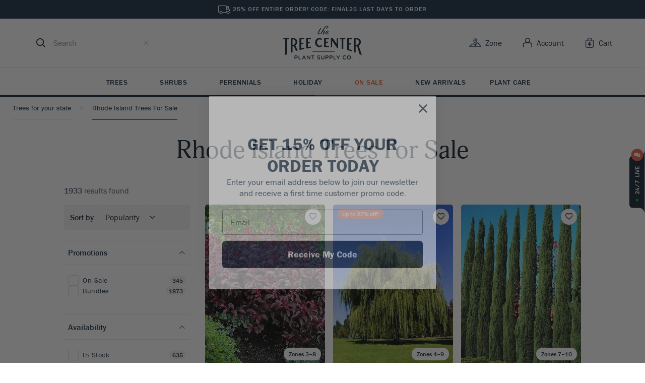

--- FILE ---
content_type: text/html; charset=UTF-8
request_url: https://www.thetreecenter.com/rhode-island/?pp=3&sort=popularity~desc
body_size: 66313
content:

<!DOCTYPE html>
<html lang="en-US" prefix="og: http://ogp.me/ns# fb: http://ogp.me/ns/fb# article: http://ogp.me/ns/article#">

<head>
    <meta charset="UTF-8" />
    <link rel="pingback" href="https://www.thetreecenter.com/xmlrpc.php" />
    <meta name="viewport" content="width=device-width, initial-scale=1" />
    <title>Rhode Island Trees For Sale | The Tree Center™</title>
<meta name='robots' content='max-image-preview:large' />
	<style>img:is([sizes="auto" i], [sizes^="auto," i]) { contain-intrinsic-size: 3000px 1500px }</style>
	
<!-- SEO Ultimate (http://www.seodesignsolutions.com/wordpress-seo/) -->
	<link rel="canonical" href="https://www.thetreecenter.com/rhode-island/" />
	<meta name="description" content="Learn about buying, planting and growing trees in Rhode Island. Our guide features a complete list of plant nurseries in the state, native trees and growing zones." />
	<meta property="og:type" content="article" />
	<meta property="og:title" content="Rhode Island Trees For Sale" />
	<meta property="og:description" content="Learn about buying, planting and growing trees in Rhode Island. Our guide features a complete list of plant nurseries in the state, native trees and growing zones." />
	<meta property="og:url" content="https://www.thetreecenter.com/rhode-island/" />
	<meta property="article:published_time" content="2014-07-10" />
	<meta property="article:modified_time" content="2024-02-19" />
	<meta property="og:site_name" content="The Tree Center" />
	<meta name="twitter:card" content="summary" />
	<meta name="twitter:site" content="@thetreecenter" />
	<meta name="twitter:site:id" content="thetreecenter" />
	<meta name="google-site-verification" content="UWI-oQBOOw7KuD5DXkxFBkrFeEj6_KqEKodHmPCCC80" />
<!-- /SEO Ultimate -->

<script>
// noinspection JSAnnotator
window.dataLayer = window.dataLayer || [];
window.dataLayer = window.dataLayer || [];
</script><!-- Google Tag Manager -->
<script>(function(w,d,s,l,i){w[l]=w[l]||[];w[l].push({'gtm.start':
new Date().getTime(),event:'gtm.js'});var f=d.getElementsByTagName(s)[0],
j=d.createElement(s),dl=l!='dataLayer'?'&l='+l:'';j.async=true;j.src=
'https://www.googletagmanager.com/gtm.js?id='+i+dl;f.parentNode.insertBefore(j,f);
})(window,document,'script','dataLayer','GTM-MCQ9F6W');</script>
<!-- End Google Tag Manager --><link rel='dns-prefetch' href='//static.klaviyo.com' />
<link rel="stylesheet" crossorigin href="/c/themes/ttc/assets/js/style.css">
<link rel="alternate" type="application/rss+xml" title="The Tree Center &raquo; Rhode Island Trees For Sale Comments Feed" href="https://www.thetreecenter.com/rhode-island/feed/" />
<link rel='stylesheet' id='wp-block-library-css' href='https://www.thetreecenter.com/wp-includes/css/dist/block-library/style.min.css?ver=6.8.3' type='text/css' media='all' />
<style id='classic-theme-styles-inline-css' type='text/css'>
/*! This file is auto-generated */
.wp-block-button__link{color:#fff;background-color:#32373c;border-radius:9999px;box-shadow:none;text-decoration:none;padding:calc(.667em + 2px) calc(1.333em + 2px);font-size:1.125em}.wp-block-file__button{background:#32373c;color:#fff;text-decoration:none}
</style>
<style id='global-styles-inline-css' type='text/css'>
:root{--wp--preset--aspect-ratio--square: 1;--wp--preset--aspect-ratio--4-3: 4/3;--wp--preset--aspect-ratio--3-4: 3/4;--wp--preset--aspect-ratio--3-2: 3/2;--wp--preset--aspect-ratio--2-3: 2/3;--wp--preset--aspect-ratio--16-9: 16/9;--wp--preset--aspect-ratio--9-16: 9/16;--wp--preset--color--black: #000000;--wp--preset--color--cyan-bluish-gray: #abb8c3;--wp--preset--color--white: #ffffff;--wp--preset--color--pale-pink: #f78da7;--wp--preset--color--vivid-red: #cf2e2e;--wp--preset--color--luminous-vivid-orange: #ff6900;--wp--preset--color--luminous-vivid-amber: #fcb900;--wp--preset--color--light-green-cyan: #7bdcb5;--wp--preset--color--vivid-green-cyan: #00d084;--wp--preset--color--pale-cyan-blue: #8ed1fc;--wp--preset--color--vivid-cyan-blue: #0693e3;--wp--preset--color--vivid-purple: #9b51e0;--wp--preset--gradient--vivid-cyan-blue-to-vivid-purple: linear-gradient(135deg,rgba(6,147,227,1) 0%,rgb(155,81,224) 100%);--wp--preset--gradient--light-green-cyan-to-vivid-green-cyan: linear-gradient(135deg,rgb(122,220,180) 0%,rgb(0,208,130) 100%);--wp--preset--gradient--luminous-vivid-amber-to-luminous-vivid-orange: linear-gradient(135deg,rgba(252,185,0,1) 0%,rgba(255,105,0,1) 100%);--wp--preset--gradient--luminous-vivid-orange-to-vivid-red: linear-gradient(135deg,rgba(255,105,0,1) 0%,rgb(207,46,46) 100%);--wp--preset--gradient--very-light-gray-to-cyan-bluish-gray: linear-gradient(135deg,rgb(238,238,238) 0%,rgb(169,184,195) 100%);--wp--preset--gradient--cool-to-warm-spectrum: linear-gradient(135deg,rgb(74,234,220) 0%,rgb(151,120,209) 20%,rgb(207,42,186) 40%,rgb(238,44,130) 60%,rgb(251,105,98) 80%,rgb(254,248,76) 100%);--wp--preset--gradient--blush-light-purple: linear-gradient(135deg,rgb(255,206,236) 0%,rgb(152,150,240) 100%);--wp--preset--gradient--blush-bordeaux: linear-gradient(135deg,rgb(254,205,165) 0%,rgb(254,45,45) 50%,rgb(107,0,62) 100%);--wp--preset--gradient--luminous-dusk: linear-gradient(135deg,rgb(255,203,112) 0%,rgb(199,81,192) 50%,rgb(65,88,208) 100%);--wp--preset--gradient--pale-ocean: linear-gradient(135deg,rgb(255,245,203) 0%,rgb(182,227,212) 50%,rgb(51,167,181) 100%);--wp--preset--gradient--electric-grass: linear-gradient(135deg,rgb(202,248,128) 0%,rgb(113,206,126) 100%);--wp--preset--gradient--midnight: linear-gradient(135deg,rgb(2,3,129) 0%,rgb(40,116,252) 100%);--wp--preset--font-size--small: 13px;--wp--preset--font-size--medium: 20px;--wp--preset--font-size--large: 36px;--wp--preset--font-size--x-large: 42px;--wp--preset--spacing--20: 0.44rem;--wp--preset--spacing--30: 0.67rem;--wp--preset--spacing--40: 1rem;--wp--preset--spacing--50: 1.5rem;--wp--preset--spacing--60: 2.25rem;--wp--preset--spacing--70: 3.38rem;--wp--preset--spacing--80: 5.06rem;--wp--preset--shadow--natural: 6px 6px 9px rgba(0, 0, 0, 0.2);--wp--preset--shadow--deep: 12px 12px 50px rgba(0, 0, 0, 0.4);--wp--preset--shadow--sharp: 6px 6px 0px rgba(0, 0, 0, 0.2);--wp--preset--shadow--outlined: 6px 6px 0px -3px rgba(255, 255, 255, 1), 6px 6px rgba(0, 0, 0, 1);--wp--preset--shadow--crisp: 6px 6px 0px rgba(0, 0, 0, 1);}:where(.is-layout-flex){gap: 0.5em;}:where(.is-layout-grid){gap: 0.5em;}body .is-layout-flex{display: flex;}.is-layout-flex{flex-wrap: wrap;align-items: center;}.is-layout-flex > :is(*, div){margin: 0;}body .is-layout-grid{display: grid;}.is-layout-grid > :is(*, div){margin: 0;}:where(.wp-block-columns.is-layout-flex){gap: 2em;}:where(.wp-block-columns.is-layout-grid){gap: 2em;}:where(.wp-block-post-template.is-layout-flex){gap: 1.25em;}:where(.wp-block-post-template.is-layout-grid){gap: 1.25em;}.has-black-color{color: var(--wp--preset--color--black) !important;}.has-cyan-bluish-gray-color{color: var(--wp--preset--color--cyan-bluish-gray) !important;}.has-white-color{color: var(--wp--preset--color--white) !important;}.has-pale-pink-color{color: var(--wp--preset--color--pale-pink) !important;}.has-vivid-red-color{color: var(--wp--preset--color--vivid-red) !important;}.has-luminous-vivid-orange-color{color: var(--wp--preset--color--luminous-vivid-orange) !important;}.has-luminous-vivid-amber-color{color: var(--wp--preset--color--luminous-vivid-amber) !important;}.has-light-green-cyan-color{color: var(--wp--preset--color--light-green-cyan) !important;}.has-vivid-green-cyan-color{color: var(--wp--preset--color--vivid-green-cyan) !important;}.has-pale-cyan-blue-color{color: var(--wp--preset--color--pale-cyan-blue) !important;}.has-vivid-cyan-blue-color{color: var(--wp--preset--color--vivid-cyan-blue) !important;}.has-vivid-purple-color{color: var(--wp--preset--color--vivid-purple) !important;}.has-black-background-color{background-color: var(--wp--preset--color--black) !important;}.has-cyan-bluish-gray-background-color{background-color: var(--wp--preset--color--cyan-bluish-gray) !important;}.has-white-background-color{background-color: var(--wp--preset--color--white) !important;}.has-pale-pink-background-color{background-color: var(--wp--preset--color--pale-pink) !important;}.has-vivid-red-background-color{background-color: var(--wp--preset--color--vivid-red) !important;}.has-luminous-vivid-orange-background-color{background-color: var(--wp--preset--color--luminous-vivid-orange) !important;}.has-luminous-vivid-amber-background-color{background-color: var(--wp--preset--color--luminous-vivid-amber) !important;}.has-light-green-cyan-background-color{background-color: var(--wp--preset--color--light-green-cyan) !important;}.has-vivid-green-cyan-background-color{background-color: var(--wp--preset--color--vivid-green-cyan) !important;}.has-pale-cyan-blue-background-color{background-color: var(--wp--preset--color--pale-cyan-blue) !important;}.has-vivid-cyan-blue-background-color{background-color: var(--wp--preset--color--vivid-cyan-blue) !important;}.has-vivid-purple-background-color{background-color: var(--wp--preset--color--vivid-purple) !important;}.has-black-border-color{border-color: var(--wp--preset--color--black) !important;}.has-cyan-bluish-gray-border-color{border-color: var(--wp--preset--color--cyan-bluish-gray) !important;}.has-white-border-color{border-color: var(--wp--preset--color--white) !important;}.has-pale-pink-border-color{border-color: var(--wp--preset--color--pale-pink) !important;}.has-vivid-red-border-color{border-color: var(--wp--preset--color--vivid-red) !important;}.has-luminous-vivid-orange-border-color{border-color: var(--wp--preset--color--luminous-vivid-orange) !important;}.has-luminous-vivid-amber-border-color{border-color: var(--wp--preset--color--luminous-vivid-amber) !important;}.has-light-green-cyan-border-color{border-color: var(--wp--preset--color--light-green-cyan) !important;}.has-vivid-green-cyan-border-color{border-color: var(--wp--preset--color--vivid-green-cyan) !important;}.has-pale-cyan-blue-border-color{border-color: var(--wp--preset--color--pale-cyan-blue) !important;}.has-vivid-cyan-blue-border-color{border-color: var(--wp--preset--color--vivid-cyan-blue) !important;}.has-vivid-purple-border-color{border-color: var(--wp--preset--color--vivid-purple) !important;}.has-vivid-cyan-blue-to-vivid-purple-gradient-background{background: var(--wp--preset--gradient--vivid-cyan-blue-to-vivid-purple) !important;}.has-light-green-cyan-to-vivid-green-cyan-gradient-background{background: var(--wp--preset--gradient--light-green-cyan-to-vivid-green-cyan) !important;}.has-luminous-vivid-amber-to-luminous-vivid-orange-gradient-background{background: var(--wp--preset--gradient--luminous-vivid-amber-to-luminous-vivid-orange) !important;}.has-luminous-vivid-orange-to-vivid-red-gradient-background{background: var(--wp--preset--gradient--luminous-vivid-orange-to-vivid-red) !important;}.has-very-light-gray-to-cyan-bluish-gray-gradient-background{background: var(--wp--preset--gradient--very-light-gray-to-cyan-bluish-gray) !important;}.has-cool-to-warm-spectrum-gradient-background{background: var(--wp--preset--gradient--cool-to-warm-spectrum) !important;}.has-blush-light-purple-gradient-background{background: var(--wp--preset--gradient--blush-light-purple) !important;}.has-blush-bordeaux-gradient-background{background: var(--wp--preset--gradient--blush-bordeaux) !important;}.has-luminous-dusk-gradient-background{background: var(--wp--preset--gradient--luminous-dusk) !important;}.has-pale-ocean-gradient-background{background: var(--wp--preset--gradient--pale-ocean) !important;}.has-electric-grass-gradient-background{background: var(--wp--preset--gradient--electric-grass) !important;}.has-midnight-gradient-background{background: var(--wp--preset--gradient--midnight) !important;}.has-small-font-size{font-size: var(--wp--preset--font-size--small) !important;}.has-medium-font-size{font-size: var(--wp--preset--font-size--medium) !important;}.has-large-font-size{font-size: var(--wp--preset--font-size--large) !important;}.has-x-large-font-size{font-size: var(--wp--preset--font-size--x-large) !important;}
:where(.wp-block-post-template.is-layout-flex){gap: 1.25em;}:where(.wp-block-post-template.is-layout-grid){gap: 1.25em;}
:where(.wp-block-columns.is-layout-flex){gap: 2em;}:where(.wp-block-columns.is-layout-grid){gap: 2em;}
:root :where(.wp-block-pullquote){font-size: 1.5em;line-height: 1.6;}
</style>
<style id='woocommerce-inline-inline-css' type='text/css'>
.woocommerce form .form-row .required { visibility: visible; }
</style>
<link rel='stylesheet' id='brands-styles-css' href='https://www.thetreecenter.com/p/woocommerce/assets/css/brands.css?ver=10.1.0' type='text/css' media='all' />
<link rel='stylesheet' id='ttc-icons-css' href='https://www.thetreecenter.com/c/themes/ttc/iconfont/icons.style.css?ver=1759078970' type='text/css' media='all' />
<script type="text/javascript" src="https://www.thetreecenter.com/wp-includes/js/jquery/jquery.min.js?ver=3.7.1" id="jquery-core-js"></script>
<script type="text/javascript" src="https://www.thetreecenter.com/wp-includes/js/jquery/jquery-migrate.min.js?ver=3.4.1" id="jquery-migrate-js"></script>
<script type="text/javascript" src="https://www.thetreecenter.com/p/woocommerce/assets/js/jquery-blockui/jquery.blockUI.min.js?ver=2.7.0-wc.10.1.0" id="jquery-blockui-js" defer="defer" data-wp-strategy="defer"></script>
<script type="text/javascript" src="https://www.thetreecenter.com/p/woocommerce/assets/js/js-cookie/js.cookie.min.js?ver=2.1.4-wc.10.1.0" id="js-cookie-js" defer="defer" data-wp-strategy="defer"></script>
<script type="text/javascript" id="woocommerce-js-extra">
/* <![CDATA[ */
var woocommerce_params = {"ajax_url":"\/wp-admin\/admin-ajax.php","wc_ajax_url":"\/?wc-ajax=%%endpoint%%","i18n_password_show":"Show password","i18n_password_hide":"Hide password"};
/* ]]> */
</script>
<script type="text/javascript" src="https://www.thetreecenter.com/p/woocommerce/assets/js/frontend/woocommerce.min.js?ver=10.1.0" id="woocommerce-js" defer="defer" data-wp-strategy="defer"></script>
<script type="text/javascript" id="wc-settings-dep-in-header-js-after">
/* <![CDATA[ */
console.warn( "Scripts that have a dependency on [wc-settings, wc-blocks-checkout] must be loaded in the footer, klaviyo-klaviyo-checkout-block-editor-script was registered to load in the header, but has been switched to load in the footer instead. See https://github.com/woocommerce/woocommerce-gutenberg-products-block/pull/5059" );
console.warn( "Scripts that have a dependency on [wc-settings, wc-blocks-checkout] must be loaded in the footer, klaviyo-klaviyo-checkout-block-view-script was registered to load in the header, but has been switched to load in the footer instead. See https://github.com/woocommerce/woocommerce-gutenberg-products-block/pull/5059" );
/* ]]> */
</script>
<link rel="https://api.w.org/" href="https://www.thetreecenter.com/wp-json/" /><link rel="alternate" title="JSON" type="application/json" href="https://www.thetreecenter.com/wp-json/wp/v2/pages/4777" /><link rel="EditURI" type="application/rsd+xml" title="RSD" href="https://www.thetreecenter.com/xmlrpc.php?rsd" />
<link rel='shortlink' href='https://www.thetreecenter.com/?p=4777' />
<link rel="alternate" title="oEmbed (JSON)" type="application/json+oembed" href="https://www.thetreecenter.com/wp-json/oembed/1.0/embed?url=https%3A%2F%2Fwww.thetreecenter.com%2Frhode-island%2F" />
<link rel="alternate" title="oEmbed (XML)" type="text/xml+oembed" href="https://www.thetreecenter.com/wp-json/oembed/1.0/embed?url=https%3A%2F%2Fwww.thetreecenter.com%2Frhode-island%2F&#038;format=xml" />
      <script>
                </script>
        <meta name="generator" content="webp-uploads 2.6.0">
	  <script async id="ze-snippet" src="https://static.zdassets.com/ekr/snippet.js?key=f494b85f-e378-433b-848a-d87587863480"></script>
    <meta name="cometly-domain-verification" content="702ae3fc-3c53-4114-988d-42fe2a8d0453"/>
		  <script async src="https://www.googletagmanager.com/gtag/js?id=AW-956798749"></script>
  <script>
    window.dataLayer = window.dataLayer || []

    function gtag() {
      dataLayer.push(arguments)
    }

    gtag('js', new Date())
    gtag('config', 'AW-956798749')
  </script>

		<noscript><style>.woocommerce-product-gallery{ opacity: 1 !important; }</style></noscript>
	<style data-emotion="ttc "></style><link rel="icon" href="https://www.thetreecenter.com/c/uploads/cropped-favicon-32x32.png" sizes="32x32" />
<link rel="icon" href="https://www.thetreecenter.com/c/uploads/cropped-favicon-192x192.png" sizes="192x192" />
<link rel="apple-touch-icon" href="https://www.thetreecenter.com/c/uploads/cropped-favicon-180x180.png" />
<meta name="msapplication-TileImage" content="https://www.thetreecenter.com/c/uploads/cropped-favicon-270x270.png" />
<noscript><style id="rocket-lazyload-nojs-css">.rll-youtube-player, [data-lazy-src]{display:none !important;}</style></noscript>    </head>

<body class="wp-singular page-template page-template-templates page-template-page-trees-for-your-state page-template-templatespage-trees-for-your-state-php page page-id-4777 wp-theme-ttc theme-ttc woocommerce-no-js">
<!-- Google Tag Manager -->
<noscript><iframe src='https://www.googletagmanager.com/ns.html?id=GTM-MCQ9F6W'></iframe></noscript>
<!-- End Google Tag Manager -->
<script>
// noinspection JSAnnotator
window.dataLayer = window.dataLayer || [];
   dataLayer.push({
    "postID": 4777,
    "pagePostType": "page",
    "userAgent": "Mozilla\/5.0 (Macintosh; Intel Mac OS X 10_15_7) AppleWebKit\/537.36 (KHTML, like Gecko) Chrome\/131.0.0.0 Safari\/537.36; ClaudeBot\/1.0; +claudebot@anthropic.com)",
    "ip": "18.217.203.78",
    "requestUrl": "http:\/\/www.thetreecenter.com\/rhode-island\/?pp=3&sort=popularity~desc",
    "hashedEmail": "e3b0c44298fc1c149afbf4c8996fb92427ae41e4649b934ca495991b7852b855",
    "hashedPhone": "e3b0c44298fc1c149afbf4c8996fb92427ae41e4649b934ca495991b7852b855",
    "hashedFirstName": "e3b0c44298fc1c149afbf4c8996fb92427ae41e4649b934ca495991b7852b855",
    "hashedLastName": "e3b0c44298fc1c149afbf4c8996fb92427ae41e4649b934ca495991b7852b855",
    "cartContent": {
        "totals": {
            "applied_coupons": "",
            "discount_total": 0,
            "subtotal": 0,
            "total": 0,
            "tax": 0,
            "shipping": 0
        },
        "items": []
    },
    "pageType": "unknown",
    "pageTitle": "Rhode Island Trees For Sale"
})
</script>

<div id="react-root"><link rel="preload" as="image" href="/c/themes/ttc/assets/js/app/react/assets/svg/zone.svg"/><link rel="preload" as="image" href="/c/themes/ttc/assets/js/app/react/assets/svg/chevron-up.svg"/><link rel="preload" as="image" href="/c/themes/ttc/assets/js/app/react/assets/svg/chevron-down.svg"/><style data-emotion="ttc 67hdo2">.ttc-67hdo2{width:100%;}@media (min-width:960px){.ttc-67hdo2{display:-webkit-box;display:-webkit-flex;display:-ms-flexbox;display:flex;-webkit-flex-direction:column;-ms-flex-direction:column;flex-direction:column;-webkit-align-items:center;-webkit-box-align:center;-ms-flex-align:center;align-items:center;}}</style><div class="ttc-67hdo2 e1mp5hvb7"><style data-emotion="ttc 1ry7kz7">.ttc-1ry7kz7{background:#ffffff;left:0;padding:14.4px 0 14.4px;position:fixed;top:0;width:100%;z-index:3000;}@media (min-width:640px){.ttc-1ry7kz7{margin-top:37px!important;position:relative!important;padding-bottom:0;}}@media (max-height: 800px){.ttc-1ry7kz7{position:static;}}</style><style data-emotion="ttc xroal8">.ttc-xroal8{box-sizing:border-box;display:-webkit-box;display:-webkit-flex;display:-ms-flexbox;display:flex;-webkit-align-items:center;-webkit-box-align:center;-ms-flex-align:center;align-items:center;-webkit-box-pack:justify;-webkit-justify-content:space-between;justify-content:space-between;-webkit-box-flex-flow:column wrap;-webkit-flex-flow:column wrap;-ms-flex-flow:column wrap;flex-flow:column wrap;background:#ffffff;left:0;padding:14.4px 0 14.4px;position:fixed;top:0;width:100%;z-index:3000;}@media (min-width:640px){.ttc-xroal8{margin-top:37px!important;position:relative!important;padding-bottom:0;}}@media (max-height: 800px){.ttc-xroal8{position:static;}}</style><header class="ttc-grid grid-container ttc-header e1mp5hvb5 ttc-xroal8 e1m85kim0"><style data-emotion="ttc g9k7jv">.ttc-g9k7jv{max-width:1232px;margin:0 auto;width:100%;padding:0 16px;display:grid;grid-template-columns:1fr 1fr 1fr;}@media (min-width:640px){.ttc-g9k7jv{padding:0 36px 16px;}}</style><style data-emotion="ttc poar7r">.ttc-poar7r{box-sizing:border-box;display:-webkit-box;display:-webkit-flex;display:-ms-flexbox;display:flex;-webkit-align-items:center;-webkit-box-align:center;-ms-flex-align:center;align-items:center;-webkit-box-pack:justify;-webkit-justify-content:space-between;justify-content:space-between;max-width:1232px;margin:0 auto;width:100%;padding:0 16px;display:grid;grid-template-columns:1fr 1fr 1fr;}@media (min-width:640px){.ttc-poar7r{padding:0 36px 16px;}}</style><div class="ttc-grid grid-item e1mp5hvb4 ttc-poar7r e1m85kim0"><style data-emotion="ttc 1tke0g7">.ttc-1tke0g7{-webkit-align-items:center;-webkit-box-align:center;-ms-flex-align:center;align-items:center;-webkit-flex:0 0 80px;-ms-flex:0 0 80px;flex:0 0 80px;}.ttc-1tke0g7 .trigger-menu{cursor:pointer;margin-right:16px;}@media (min-width:640px){.ttc-1tke0g7{-webkit-flex:1 1;-ms-flex:1 1;flex:1 1;}.ttc-1tke0g7 .trigger-menu{display:none;}}</style><style data-emotion="ttc y2u93h">.ttc-y2u93h{box-sizing:border-box;display:-webkit-box;display:-webkit-flex;display:-ms-flexbox;display:flex;-webkit-align-items:center;-webkit-box-align:center;-ms-flex-align:center;align-items:center;-webkit-flex:0 0 80px;-ms-flex:0 0 80px;flex:0 0 80px;}.ttc-y2u93h .trigger-menu{cursor:pointer;margin-right:16px;}@media (min-width:640px){.ttc-y2u93h{-webkit-flex:1 1;-ms-flex:1 1;flex:1 1;}.ttc-y2u93h .trigger-menu{display:none;}}</style><div class="ttc-grid grid-item e1mp5hvb3 ttc-y2u93h e1m85kim0"><style data-emotion="ttc 116dkpm">.ttc-116dkpm{display:inline-block;-webkit-flex-shrink:0;-ms-flex-negative:0;flex-shrink:0;fill:currentColor;font-size:20px;height:1em;width:1em;-webkit-user-select:none;-moz-user-select:none;-ms-user-select:none;user-select:none;vertical-align:middle;}</style><svg role="button" aria-label="Open Menu" data-testid="open-menu" size="20" class="ttc-icon icon-hamburger trigger-menu ttc-116dkpm e43i5jb0" focusable="false" viewBox="0 0 1024 1024"><path d="M0 179.201c0-23.564 19.103-42.666 42.666-42.666h938.667c23.561 0 42.665 19.103 42.665 42.666s-19.104 42.667-42.665 42.667h-938.667c-23.564 0-42.667-19.103-42.667-42.667zM0 511.996c0-23.564 19.103-42.666 42.667-42.666h938.667c23.561 0 42.665 19.103 42.665 42.666s-19.104 42.667-42.665 42.667h-938.667c-23.564 0-42.667-19.103-42.667-42.667zM42.667 802.136c-23.564 0-42.666 19.1-42.666 42.665s19.103 42.665 42.667 42.665h938.667c23.561 0 42.665-19.1 42.665-42.665s-19.104-42.665-42.665-42.665h-938.667z"></path></svg><style data-emotion="ttc ji4rqs">.ttc-ji4rqs{-webkit-flex:0;-ms-flex:0;flex:0;-webkit-flex-basis:20%;-ms-flex-preferred-size:20%;flex-basis:20%;}.ttc-ji4rqs .trigger{cursor:pointer;}</style><style data-emotion="ttc 1cepsnj">.ttc-1cepsnj{box-sizing:border-box;display:-webkit-box;display:-webkit-flex;display:-ms-flexbox;display:flex;-webkit-flex:0;-ms-flex:0;flex:0;-webkit-flex-basis:20%;-ms-flex-preferred-size:20%;flex-basis:20%;}.ttc-1cepsnj .trigger{cursor:pointer;}</style><div class="ttc-grid grid-item ttc-header-search-bar evksy0w6 ttc-1cepsnj e1m85kim0"><style data-emotion="ttc 9xnvs9">.ttc-9xnvs9{background:#ffffff;}@media (min-width:640px){.ttc-9xnvs9{-webkit-flex-direction:row-reverse;-ms-flex-direction:row-reverse;flex-direction:row-reverse;}.ttc-9xnvs9 .evksy0w5{display:none;}}</style><style data-emotion="ttc wobi0o">.ttc-wobi0o{box-sizing:border-box;display:-webkit-box;display:-webkit-flex;display:-ms-flexbox;display:flex;-webkit-align-items:center;-webkit-box-align:center;-ms-flex-align:center;align-items:center;-webkit-box-pack:justify;-webkit-justify-content:space-between;justify-content:space-between;background:#ffffff;}@media (min-width:640px){.ttc-wobi0o{-webkit-flex-direction:row-reverse;-ms-flex-direction:row-reverse;flex-direction:row-reverse;}.ttc-wobi0o .evksy0w5{display:none;}}</style><div class="ttc-grid grid-item evksy0w4 ttc-wobi0o e1m85kim0"><style data-emotion="ttc 1htcyg6">.ttc-1htcyg6{cursor:pointer;width:18px;height:18px;fill:#132533;}</style><style data-emotion="ttc v22a19">.ttc-v22a19{display:inline-block;-webkit-flex-shrink:0;-ms-flex-negative:0;flex-shrink:0;fill:currentColor;font-size:20px;height:1em;width:1em;-webkit-user-select:none;-moz-user-select:none;-ms-user-select:none;user-select:none;vertical-align:middle;cursor:pointer;width:18px;height:18px;fill:#132533;}</style><svg role="button" size="20" data-testid="search-toggle" aria-label="Open search" class="ttc-icon icon-search -toggle evksy0w5 ttc-v22a19 e43i5jb0" focusable="false" viewBox="0 0 19 19"><path d="M18.4 18.302C18.8 17.902 18.8 17.302 18.4 16.902L14.4 12.902C15.5 11.502 16.1 9.80203 16.1 8.00203C16.1 3.60203 12.5 0.00203424 8 0.00203424C3.6 -0.0979658 0 3.50203 0 7.90203C0 12.302 3.6 15.902 8 15.902C9.8 15.902 11.5 15.302 12.9 14.202L16.9 18.202C17.1 18.402 17.3 18.502 17.6 18.502C17.9 18.602 18.2 18.502 18.4 18.302ZM8 1.80203C11.4 1.80203 14.1 4.50203 14.1 7.90203C14.1 11.302 11.4 14.002 8 14.002C4.6 14.002 1.9 11.302 1.9 7.90203C1.9 4.50203 4.6 1.80203 8 1.80203Z"></path></svg><style data-emotion="ttc 1r97v5p">.ttc-1r97v5p{background:#ffffff;border-bottom:1px solid #d5d8db;-webkit-flex:1;-ms-flex:1;flex:1;left:-100%;padding:22.4px 17.6px;position:fixed;-webkit-transition:left ease-in 0.15s;transition:left ease-in 0.15s;width:100%;z-index:4000;}.ttc-1r97v5p.-open{left:0;}@media (min-width:640px){.ttc-1r97v5p{z-index:unset;border:0;min-width:250px;position:static;padding:0 12px;-webkit-transition:background ease 0.15s;transition:background ease 0.15s;}.ttc-1r97v5p:focus-within{background:#f4f3f2;border-radius:6px;}.ttc-1r97v5p .evksy0w3{font-size:12px;color:#c3c7cb;}}</style><style data-emotion="ttc 1feo5sz">.ttc-1feo5sz{box-sizing:border-box;display:-webkit-box;display:-webkit-flex;display:-ms-flexbox;display:flex;-webkit-align-items:center;-webkit-box-align:center;-ms-flex-align:center;align-items:center;background:#ffffff;border-bottom:1px solid #d5d8db;-webkit-flex:1;-ms-flex:1;flex:1;left:-100%;padding:22.4px 17.6px;position:fixed;-webkit-transition:left ease-in 0.15s;transition:left ease-in 0.15s;width:100%;z-index:4000;}.ttc-1feo5sz.-open{left:0;}@media (min-width:640px){.ttc-1feo5sz{z-index:unset;border:0;min-width:250px;position:static;padding:0 12px;-webkit-transition:background ease 0.15s;transition:background ease 0.15s;}.ttc-1feo5sz:focus-within{background:#f4f3f2;border-radius:6px;}.ttc-1feo5sz .evksy0w3{font-size:12px;color:#c3c7cb;}}</style><div class="ttc-grid form-wrap evksy0w2 ttc-1feo5sz e1m85kim0"><style data-emotion="ttc 1id8ipo">.ttc-1id8ipo{display:inline-block;-webkit-flex-shrink:0;-ms-flex-negative:0;flex-shrink:0;fill:currentColor;font-size:18px;height:1em;width:1em;-webkit-user-select:none;-moz-user-select:none;-ms-user-select:none;user-select:none;vertical-align:middle;}</style><svg role="img" size="18" class="ttc-icon icon-search ttc-1id8ipo e43i5jb0" focusable="false" viewBox="0 0 19 19"><path d="M18.4 18.302C18.8 17.902 18.8 17.302 18.4 16.902L14.4 12.902C15.5 11.502 16.1 9.80203 16.1 8.00203C16.1 3.60203 12.5 0.00203424 8 0.00203424C3.6 -0.0979658 0 3.50203 0 7.90203C0 12.302 3.6 15.902 8 15.902C9.8 15.902 11.5 15.302 12.9 14.202L16.9 18.202C17.1 18.402 17.3 18.502 17.6 18.502C17.9 18.602 18.2 18.502 18.4 18.302ZM8 1.80203C11.4 1.80203 14.1 4.50203 14.1 7.90203C14.1 11.302 11.4 14.002 8 14.002C4.6 14.002 1.9 11.302 1.9 7.90203C1.9 4.50203 4.6 1.80203 8 1.80203Z"></path></svg><style data-emotion="ttc 1di5la0">.ttc-1di5la0{border:0;border-radius:0;-webkit-flex:1;-ms-flex:1;flex:1;background:inherit;font-family:"franklin-gothic-urw",sans-serif;font-style:normal;font-weight:400;font-size:1rem;line-height:24px;color:#1E3045;box-sizing:border-box;height:37px;padding:0 16px;width:100%;}.ttc-1di5la0::-webkit-input-placeholder{color:#8b959f;}.ttc-1di5la0::-moz-placeholder{color:#8b959f;}.ttc-1di5la0:-ms-input-placeholder{color:#8b959f;}.ttc-1di5la0::placeholder{color:#8b959f;}.ttc-1di5la0:focus{outline:0;}</style><input placeholder="Search" data-testid="autocomplete" aria-label="Autocomplete" role="search" class="ttc-1di5la0 evksy0w1" value=""/><style data-emotion="ttc 1wqyr04">.ttc-1wqyr04{cursor:pointer;width:16px;height:16px;background:url(/c/themes/ttc/assets/js/app/react/assets/svg/search-close-mobile.svg);}@media (min-width:640px){.ttc-1wqyr04{background:url(/c/themes/ttc/assets/js/app/react/assets/svg/search-close-desktop.svg);}}.ttc-1wqyr04.hide{display:none!important;}</style><div class="ttc-1wqyr04 evksy0w3" data-testid="close-search" aria-label="Close search" role="button"></div></div></div><style data-emotion="ttc 1jiw48p">.ttc-1jiw48p{background:#ffffff;top:80px;padding-bottom:0;margin-bottom:25px;box-shadow:0 4px 20px rgba(0, 0, 0, 0.1);}@media (min-width:640px){.ttc-1jiw48p{top:84px;}}@media (min-width:960px){.ttc-1jiw48p{top:98px;}}</style><style data-emotion="ttc dqjhwx">.ttc-dqjhwx{display:-webkit-box;display:-webkit-flex;display:-ms-flexbox;display:flex;-webkit-box-pack:center;-ms-flex-pack:center;-webkit-justify-content:center;justify-content:center;position:absolute;top:0;left:0;z-index:10;width:100%;overflow:hidden;padding-bottom:unset;max-height:0;transition-property:max-height,height;transition-duration:0.1s;transition-timing-function:ease-in;background:#ffffff;top:80px;padding-bottom:0;margin-bottom:25px;box-shadow:0 4px 20px rgba(0, 0, 0, 0.1);}@media (max-width: 1024px){.ttc-dqjhwx{max-height:unset;padding-bottom:unset;height:0;}}@media (max-width:639.95px){.ttc-dqjhwx{width:100vw;overflow:auto;}}@media (min-width:640px){.ttc-dqjhwx{top:84px;}}@media (min-width:960px){.ttc-dqjhwx{top:98px;}}</style><div class="evksy0w0 ttc-dqjhwx e2hmkrl9"><style data-emotion="ttc nv6uke">.ttc-nv6uke{display:grid;grid-template-columns:18% 82%;width:100%;max-width:1440px;}@media (min-width:1440px){.ttc-nv6uke{grid-template-columns:314px 1126px;}}@media (max-width: 1024px){.ttc-nv6uke{height:100%;display:-webkit-box;display:-webkit-flex;display:-ms-flexbox;display:flex;-webkit-flex-direction:column;-ms-flex-direction:column;flex-direction:column;padding-bottom:16px;box-shadow:unset;}}</style><div class="ttc-nv6uke e2hmkrl10"><style data-emotion="ttc d4hv6j">.ttc-d4hv6j{background:#F6F6F6;display:-webkit-box;display:-webkit-flex;display:-ms-flexbox;display:flex;-webkit-flex-direction:column;-ms-flex-direction:column;flex-direction:column;-webkit-align-items:center;-webkit-box-align:center;-ms-flex-align:center;align-items:center;padding:16px 0;}@media (min-width:640px){.ttc-d4hv6j{padding:18px 0;}}@media (max-width:639.95px){.ttc-d4hv6j{-webkit-align-items:flex-start;-webkit-box-align:flex-start;-ms-flex-align:flex-start;align-items:flex-start;padding:16px 18px;}}@media (min-width:1440px){.ttc-d4hv6j{width:314px;-webkit-align-items:flex-start;-webkit-box-align:flex-start;-ms-flex-align:flex-start;align-items:flex-start;position:relative;}}</style><div class="ttc-d4hv6j e2hmkrl8"></div><style data-emotion="ttc 84p8ij">.ttc-84p8ij{display:-webkit-box;display:-webkit-flex;display:-ms-flexbox;display:flex;background:#ffffff;padding:24px 24px 64px 24px;}@media (max-width: 1024px){.ttc-84p8ij{-webkit-flex-direction:row;-ms-flex-direction:row;flex-direction:row;-webkit-box-pack:justify;-webkit-justify-content:space-between;justify-content:space-between;}}@media (max-width:639.95px){.ttc-84p8ij{box-sizing:border-box;gap:16px;-webkit-flex-direction:column;-ms-flex-direction:column;flex-direction:column;-webkit-box-pack:unset;-ms-flex-pack:unset;-webkit-justify-content:unset;justify-content:unset;padding:25px 16px;width:375px;margin:0 auto;}}@media (max-width:359.95px){.ttc-84p8ij{width:300px;margin:0 auto;}}@media (min-width:960px){.ttc-84p8ij{-webkit-box-pack:space-around;-ms-flex-pack:space-around;-webkit-justify-content:space-around;justify-content:space-around;}}@media (min-width:1366px){.ttc-84p8ij{-webkit-box-pack:start;-ms-flex-pack:start;-webkit-justify-content:flex-start;justify-content:flex-start;-webkit-column-gap:74px;column-gap:74px;}}@media (min-width:1440px){.ttc-84p8ij{padding:30px 30px 60px 30px;-webkit-column-gap:84px;column-gap:84px;position:relative;}}</style><div class="ttc-84p8ij e2hmkrl7"><style data-emotion="ttc 1kgptpp">.ttc-1kgptpp{display:-webkit-box;display:-webkit-flex;display:-ms-flexbox;display:flex;-webkit-flex-direction:column;-ms-flex-direction:column;flex-direction:column;gap:16px;}@media (min-width:640px){.ttc-1kgptpp{margin-left:6vw;}}@media (min-width:1024px){.ttc-1kgptpp{margin-left:0;}}</style><div class="ttc-1kgptpp e2hmkrl6"><style data-emotion="ttc 1m95c06">.ttc-1m95c06{display:grid;grid-template-columns:300px 300px;-webkit-column-gap:96px;column-gap:96px;row-gap:32px;}@media (max-width: 1024px){.ttc-1m95c06{display:-webkit-box;display:-webkit-flex;display:-ms-flexbox;display:flex;-webkit-flex-direction:column;-ms-flex-direction:column;flex-direction:column;}}@media (max-width:639.95px){.ttc-1m95c06{row-gap:16px;}}@media (min-width:1100px){.ttc-1m95c06{-webkit-column-gap:20px;column-gap:20px;}}@media (min-width:1280px){.ttc-1m95c06{-webkit-column-gap:74px;column-gap:74px;}}@media (min-width:1440px){.ttc-1m95c06{-webkit-column-gap:84px;column-gap:84px;}}</style><div class="ttc-1m95c06 e2hmkrl5"></div><style data-emotion="ttc 17ugm6o">.ttc-17ugm6o{font-family:"franklin-gothic-urw",sans-serif;font-size:0.875rem;font-weight:500;line-height:16.8px;letter-spacing:0.5px;color:#AF986B;display:-webkit-box;display:-webkit-flex;display:-ms-flexbox;display:flex;-webkit-align-items:center;-webkit-box-align:center;-ms-flex-align:center;align-items:center;gap:5px;cursor:pointer;}.ttc-17ugm6o:hover{color:#CABB9E;}</style><div class="ttc-17ugm6o e2hmkrl1">See All <!-- -->0<!-- --> Results for &quot;<!-- -->&quot;<style data-emotion="ttc mvbxs5">.ttc-mvbxs5{display:inline-block;-webkit-flex-shrink:0;-ms-flex-negative:0;flex-shrink:0;fill:currentColor;font-size:1em;height:1em;width:1em;-webkit-user-select:none;-moz-user-select:none;-ms-user-select:none;user-select:none;vertical-align:middle;}</style><svg role="img" class="ttc-icon icon-forward ttc-mvbxs5 e43i5jb0" focusable="false" viewBox="0 0 48 48"><path d="m24 40-2.1-2.15L34.25 25.5H8v-3h26.25L21.9 10.15 24 8l16 16Z"></path></svg></div></div><style data-emotion="ttc afda75">.ttc-afda75{margin-left:74px;display:-webkit-box;display:-webkit-flex;display:-ms-flexbox;display:flex;-webkit-flex-direction:column;-ms-flex-direction:column;flex-direction:column;gap:16px;}@media (max-width: 1024px){.ttc-afda75{margin-left:unset;}}@media (max-width:639.95px){.ttc-afda75{margin-top:48px;}}@media (min-width:640px){.ttc-afda75{margin-right:6vw;}}@media (min-width:1024px){.ttc-afda75{margin-right:0;}}@media (min-width:1100px){.ttc-afda75{margin-left:20px;}}</style><div class="ttc-afda75 e2hmkrl4"><style data-emotion="ttc 1hmaxp0">.ttc-1hmaxp0{display:-webkit-box;display:-webkit-flex;display:-ms-flexbox;display:flex;-webkit-flex-direction:column;-ms-flex-direction:column;flex-direction:column;gap:32px;}@media (max-width:639.95px){.ttc-1hmaxp0{gap:16px;}}</style><div class="ttc-1hmaxp0 e2hmkrl3"></div></div></div></div></div></div></div><style data-emotion="ttc gpsjw9">.ttc-gpsjw9{-webkit-flex:1 1 auto;-ms-flex:1 1 auto;flex:1 1 auto;text-align:center;}</style><a aria-label="The Tree Center Home" role="link" href="/" class="ttc-gpsjw9 e1mp5hvb2"><style data-emotion="ttc 1dy4140">.ttc-1dy4140{color:#132533;font-size:7.6875rem;}@media (min-width:960px){.ttc-1dy4140{font-size:9.625rem;}}</style><style data-emotion="ttc kmi6co">.ttc-kmi6co{display:inline-block;-webkit-flex-shrink:0;-ms-flex-negative:0;flex-shrink:0;fill:currentColor;font-size:154px;height:0.431162em;-webkit-user-select:none;-moz-user-select:none;-ms-user-select:none;user-select:none;vertical-align:middle;color:#132533;font-size:7.6875rem;}@media (min-width:960px){.ttc-kmi6co{font-size:9.625rem;}}</style><svg role="img" class="ttc-logo e1mp5hvb1 ttc-kmi6co evkmc5t0" focusable="false" viewBox="0 0 2400 1024"><path d="M1358.667 176.492c0.583-3.74-1.381-7.532-6.030-9.859-3.46-1.727-7.093-0.722-10.153 0.631-5.652 2.53-9.818 7.348-13.636 11.902-5.415 6.454-9.162 14.168-12.231 22.057-1.035 2.633-1.517 5.528-0.953 8.476 0.583 3.061 2.169 4.645 5.478 4.056 3.438-0.62 6.367-2.216 9.233-4.156 7.021-4.748 14.023-9.474 19.991-15.602 4.463-4.584 8.302-9.3 8.302-17.503v0zM1354.46 146.947c11.926-0.244 20.318 4.472 25.478 14.077 4.472 8.304 3.522 16.984-0.748 25.084-4.279 8.121-10.165 15.012-17.545 20.714-7.769 5.987-16.225 10.945-24.618 15.865-3.849 2.257-8.098 4.075-12.049 6.353-2.693 1.565-5.322 3.192-5.445 6.504-0.174 4.32 2.652 7.003 6.336 8.578 6.889 2.926 13.808 2.979 21.015 0.438 7.965-2.805 15.456-6.109 21.507-12.247 1.677-1.698 4.042-2.807 6.376-3.802 2.527-1.098 4.668-1.077 6.307 1.139 1.708 2.307 1.729 4.848 0.122 7.296-4.883 7.429-11.772 12.737-18.784 18.052-4.771 3.608-10.072 6.19-15.507 8.1-6.49 2.257-13.493 2.5-20.473 2.115-10.564-0.611-19.654-4.3-26.605-12.206-4.054-4.605-6.398-10.378-7.913-16.294-3.491-13.499-2.026-26.549 3.041-39.599 3.786-9.777 9.233-18.416 15.876-26.232 8.66-10.194 18.875-18.539 32.265-22.412 4.083-1.179 7.974-2.144 11.362-1.525v0zM1078.849 264.839c7.523 0.548 13.798-3.944 20.053-7.827 8.292-5.143 14.066-13.039 20.392-20.287 1.945-2.236 3.347-4.563 3.817-7.552 0.378-2.46-0.050-4.463-2.15-5.844-2.159-1.414-4.166-1.292-6.55 0.182-4.78 2.957-7.74 7.736-12.078 11.059-4.586 3.525-8.283 8.313-14.443 9.553-3.973 0.813-7.77 1.383-11.005-1.85-3.142-3.13-3.111-6.961-2.323-10.854 2.496-12.4 9.121-23.041 14.7-34.161 3.695-7.369 8.732-13.905 12.458-21.213 2.609-5.102 7.86-7.888 13.705-7.989 4.802-0.071 9.673 0.244 14.393-1.24 4.166-1.301 7.716-5.366 6.714-8.883-1.013-3.568-4.145-4.726-7.759-4.573-0.767 0.031-1.606-0.071-2.332-0.325-6.328-2.247-7.504-3.313-4.711-10.296 0.246-0.589 0.81-1.058 1.046-1.636 1.976-4.838 5.669-8.68 7.913-13.284 3.285-6.79 7.473-13.040 11.259-19.504 5.435-9.3 11.107-18.468 16.235-27.93 2.284-4.217-0.071-8.934-4.852-9.3-9.857-0.752-16.213 1.392-21.393 10.987-3.767 6.972-7.718 13.873-11.937 20.531-3.736 5.906-6.94 12.125-10.932 17.919-5.457 7.888-9.539 16.678-14.802 24.78-1.873 2.886-3.786 5.397-6.961 6.413-2.957 0.935-6.018 1.748-9.262 1.697-3.481-0.061-7.658 3.923-9.039 7.451-1.782 4.553 1.782 5.997 4.36 7.511 3.072 1.809 3.462 4.035 2.518 6.911-1.862 5.62-4.881 10.733-8.198 15.521-4.842 7.002-8.651 14.504-12.007 22.197-3.911 8.944-5.067 18.437-3.757 28.215 1.947 14.413 11.066 24.323 26.933 23.623v0zM1377.563 39.271c0.246-4.217-0.767-8.131-2.088-11.983-4.586-13.396-14.443-21.415-27.618-25.298-12.651-3.74-25.222-1.931-37.26 3.090-3.593 1.505-7.379 2.612-10.594 5.020-4.892 3.669-9.754 7.318-14.391 11.333-6.644 5.732-12.898 11.841-18.528 18.478-6.849 8.080-13.010 16.73-19.438 25.166-7.186 9.411-13.399 19.494-19.633 29.516-8.794 14.148-17.064 28.611-25.593 42.912-5.403 9.057-11.166 17.909-16.223 27.137-4.883 8.893-10.174 17.564-15.612 26.091-6.766 10.651-12.539 21.872-19.54 32.392-6.276 9.413-11.538 19.475-17.25 29.243-2.169 3.719-0.256 8.78 3.767 9.94 7.055 2.012 17.381-1.361 20.913-7.714 6.142-11.028 13.206-21.486 19.429-32.455 4.116-7.256 7.893-14.736 12.58-21.618 5.712-8.396 12.305-16.15 19.398-23.56 4.78-4.99 9.919-8.893 16.101-11.668 6.552-2.937 12.499 0.152 14.842 6.84 1.925 5.519-0.041 10.214-2.406 14.524-5.557 10.154-11.976 19.819-17.678 29.891-5.762 10.205-10.309 20.716-7.317 33.024 2.076 8.557 8.691 15.468 18.323 15.602 8.505 0.11 15.918-1.953 22.621-6.994 5.447-4.096 10.421-8.689 14.147-14.391 1.465-2.247 2.038-4.96-0.071-7.279-2.047-2.255-4.412-1.108-6.51-0.081-3.153 1.567-6.039 3.721-9.285 4.991-3.572 1.402-7.716 2.155-10.798-0.763-2.446-2.307-4.147-5.578-2.785-9.227 2.489-6.606 6.388-12.4 10.677-17.971 7.79-10.112 15.417-20.369 17.771-33.307 1.782-9.788-1.352-18.549-7.778-25.644-6.93-7.643-16.144-10.825-26.646-9.32-2.14 0.305-3.798 0.204-5.026-1.911-1.218-2.073-0.951-3.78 0.153-5.823 2.857-5.275 6.727-10.042 9.102-15.439 2.805-6.413 6.909-12.024 10.635-17.705 6.274-9.554 11.658-19.677 18.507-28.906 6.13-8.274 11.801-16.913 18.364-24.851 4.441-5.397 9.336-10.449 14.278-15.479 7.391-7.522 15.743-13.112 25.55-16.668 10.022-3.628 25.97 1.454 28.868 12.807 1.299 5.133 2.425 10.224 0.48 15.541-3.817 10.499-11.844 16.435-21.763 20.551-6.704 2.795-14.023 3.080-20.86 5.336-3.471 1.159-5.6 3.394-5.569 6.678 0.019 3.394 2.549 5.427 5.937 6.353 8.445 2.307 16.369-0.874 24.331-2.47 9.448-1.901 17.78-6.474 25.652-12.227 11.003-8.040 15.17-18.925 15.836-31.701v0zM2113.628 1009.423c-0.135-7.918-4.493-12.969-11.079-12.867-6.663 0.112-11.66 5.509-11.621 12.572 0.019 7.774 4.862 12.857 12.086 12.726 6.488-0.122 10.75-5.092 10.614-12.431v0zM1539.183 967.762c0 12.501-0.287 25.013 0.083 37.504 0.347 12.187 3.95 15.327 16.090 15.602 6.889 0.153 13.769-0.347 20.657-0.326 9.981 0.031 19.941 0.214 29.901 0.519 3.335 0.1 6.704-0.052 9.652-1.912 3.020-1.91 4.863-4.666 4.412-8.294-0.461-3.649-3.418-4.96-6.633-5.376-3.755-0.488-7.564-0.833-11.352-0.833-10.234-0.010-20.421-0.428-30.595-1.434-10.573-1.058-13.667-4.329-13.779-14.879-0.112-11.089-0.358-22.179-0.225-33.257 0.133-11.282-1.259-22.615 0.85-33.866 0.614-3.264 0.041-6.606-0.953-9.798-1.791-5.752-5.476-8.547-10.236-7.847-4.493 0.672-7.36 3.965-7.4 9.777-0.081 12.005-1.319 24.008-0.193 36.042 0.573 6.109 0.819 12.247-0.277 18.378v0zM470.241 960.504c0 15.581 0.153 29.495-0.041 43.4-0.184 13.508 3.051 17.044 16.89 17.441 0.962 0.029 1.914 0.029 2.855 0.019 16.144-0.204 32.276-0.376 48.408-0.598 7.595-0.093 11.649-3.051 11.739-8.456 0.102-5.195-3.366-7.593-11.178-7.899-12.098-0.467-24.197-0.924-36.287-1.534-10.798-0.559-14.606-4.229-14.186-15.072 0.715-18.387-0.698-36.773 0.624-55.149 0.511-7.055-0.206-14.158-1.402-21.132-0.81-4.717-3.481-6.688-7.79-6.658-4.238 0.041-7.074 2.226-8.158 6.485-0.349 1.361-0.47 2.795-0.523 4.197-0.592 15.542-2.209 31.062-0.951 44.955v0zM897.083 992.408c-0.349 5.844-0.757 12.685-0.164 19.524 0.358 4.096 2.539 7.257 6.87 7.969 4.37 0.723 7.174-1.85 9.11-5.427 1.617-3.018 1.751-6.332 1.639-9.655-0.881-24.078-0.86-48.126 0.49-72.174 0.544-9.462 3.051-11.84 12.714-12.307 5.457-0.266 10.953 0.191 16.348-0.945 3.819-0.794 6.572-2.897 6.797-7.076 0.227-3.973-1.749-6.779-5.311-8.435-3.103-1.434-6.44-1.453-9.787-1.615-15.201-0.763-30.279 2.082-45.54 1.381-7.011-0.326-14.218-0.214-21.323 0.131-5.946 0.297-9.222 3.273-9.336 7.776-0.112 4.767 3.493 8.181 9.419 8.578 4.021 0.264 8.075 0.070 12.109 0.233 12.017 0.447 16.204 4.229 15.865 15.886-0.511 18.397 0.339 36.773 0.102 56.157v0zM1668.919 997.888c0.399 5.062-0.43 10.285 0.798 15.417 0.972 4.046 3.502 6.71 7.79 7.155 4.422 0.447 7.095-2.082 8.865-5.781 1.361-2.866 1.33-5.946 1.228-9.025-0.235-8.009-0.48-16.030 0.112-24.049 0.43-5.793 2.14-11.017 5.814-15.662 9.397-11.861 17.628-24.577 27.189-36.336 4.145-5.102 7.523-10.897 10.798-16.618 2.816-4.908 0.871-8.751-4.596-10.134-3.356-0.852-6.591-0.335-9.704 1.12-4.033 1.879-6.716 5.121-9.11 8.711-6.45 9.615-12.807 19.29-19.49 28.753-7.994 11.342-14.073 11.18-21.219-0.642-6.367-10.519-14.864-19.555-21.077-30.217-2.671-4.592-7.115-7.612-12.836-7.897-3.408-0.162-6.787 0.275-8.855 3.395-2.2 3.293-0.736 6.444 1.24 9.198 8.271 11.486 16.469 23.031 25.069 34.302 10.922 14.322 21.096 28.794 17.984 48.31v0zM634.645 973.739v0.254c2.845 0 5.731 0.285 8.536-0.062 6.562-0.761 9.133-4.655 7.198-10.905-2.253-7.248-5.365-14.18-9.245-20.674-3.868-6.494-9.692-6.595-13.173-0.060-3.543 6.658-6.5 13.671-9.121 20.745-2.016 5.449 0.624 9.108 6.562 10.031 3.049 0.478 6.161 0.469 9.243 0.672v0zM585.337 1019.953c-5.721-0.031-8.741-4.341-6.479-10.419 2.876-7.734 6.060-15.417 9.837-22.747 7.277-14.097 13.082-28.815 19.837-43.134 4.945-10.45 9.981-20.857 15.099-31.225 1.035-2.082 2.415-4.094 3.982-5.834 4.033-4.472 9.243-4.705 13.911-0.842 2.232 1.86 3.676 4.279 4.935 6.86 12.549 25.683 24.085 51.835 35.898 77.856 2.733 6.016 5.834 11.891 8.424 17.969 2.365 5.54 1.76 8.722-1.361 10.866-3.438 2.369-8.198 1.453-12.262-2.369-3.194-2.986-5.201-6.739-6.49-10.845-2.774-8.852-8.588-13.161-18.006-14.615-12.129-1.879-24.209-0.742-36.297-1.056-6.5-0.184-11.066 3.637-14.137 9.249-2.722 4.97-5.578 9.869-8.362 14.819-1.864 3.323-4.555 5.386-8.528 5.468v0zM1080.456 901.402c-13.636-1.27-24.311 4.147-33.585 13.102-2.61 2.539-4.341 5.549-5.457 8.995-4.883 15.051-1.023 27.32 11.732 36.904 7.37 5.551 15.834 8.599 24.781 10.328 7.095 1.352 13.882 3.487 19.859 7.502 8.323 5.59 8.414 15.317 0.358 21.283-3.93 2.907-8.466 4.065-13.328 4.381-9.879 0.62-18.784-2.268-27.208-7.023-2.068-1.17-4.013-2.552-6.101-3.67-5.609-2.957-10.411-2.144-13.256 2.124-2.814 4.238-1.739 8.995 3.337 12.929 2.967 2.317 6.182 4.461 9.551 6.159 16.531 8.313 33.543 11.637 51.539 4.613 13.163-5.143 22.274-17.705 22.193-30.969-0.083-13.884-7.955-24.606-21.885-30.045-8.456-3.302-17.291-5.193-26.073-7.267-4.933-1.158-9.489-3.030-13.175-6.658-7.666-7.602-5.987-17.502 3.892-21.811 5.752-2.491 11.791-3.568 18.118-2.165 4.659 1.027 9.181 2.359 13.337 4.788 2.047 1.189 4.135 2.379 6.347 3.202 5.588 2.063 10.337 0.407 12.886-4.238 2.386-4.372 1.187-8.528-4.073-12.024-10.278-6.851-21.321-11.477-33.789-10.438v0zM1436.505 942.473h-0.031c0 2.123-0.062 4.248 0 6.373 0.275 9.717 4.073 13.823 13.87 13.996 6.386 0.11 12.836-0.275 19.172-1.108 9.501-1.24 17.986-10.835 18.251-19.943 0.268-8.67-7.043-16.932-16.716-19.402-8.261-2.105-16.5-1.627-24.742-0.326-5.906 0.945-9.162 4.513-9.754 10.529-0.328 3.264-0.050 6.585-0.050 9.881v0zM1416.319 953.998c-0.667-9.239 1.064-24.068 0.705-38.938-0.235-9.198 3.798-12.613 13.185-12.632 12.109-0.012 24.23 0.060 36.34 0.243 11.649 0.174 21.629 4.137 30.196 12.28 19.993 19.016 9.357 53.938-13.543 61.431-8.732 2.855-17.554 3.944-26.543 4.686-2.363 0.204-4.749 0.162-7.134 0.254-10.103 0.376-12.315 2.5-12.907 12.755-0.256 4.24-0.246 8.487-0.308 12.737-0.031 2.601-0.193 5.193-1.044 7.674-1.249 3.668-3.531 6.138-7.647 6.351-4.31 0.235-7.308-1.727-9.008-5.6-2.148-4.879-2.332-10.062-2.313-15.276 0.062-13.447 1.085-26.884 0.021-45.962v0zM1872.806 1023.693c13.93 0.802 27.33-3.834 39.255-13.041 2.078-1.596 4.054-3.283 5.447-5.53 2.712-4.37 2.662-8.649-0.112-11.849-3.103-3.558-8.672-4.817-13.012-2.551-2.282 1.189-4.308 2.926-6.274 4.623-3.645 3.173-7.697 5.49-12.406 6.729-19.481 5.133-36.708-2.419-46.402-19.941-4.985-8.985-6.030-18.571-4.3-28.186 3.256-17.959 13.942-29.577 31.835-32.921 11.589-2.175 21.969 2.39 31.877 7.889 2.477 1.381 4.657 3.281 7.502 4.004 4.607 1.18 9.407-0.548 11.937-4.329 2.631-3.944 1.658-7.695-0.922-11.17-1.249-1.677-2.957-3.020-4.463-4.544-6.316-6.363-14.802-8.437-22.919-10.895-20.554-6.2-46.359-0.6-62.033 18.293-13.481 16.252-16.080 34.934-13.326 55.322 3.93 29.121 34.352 49.183 58.316 48.097v0zM388.79 962.426c6.55-0.385 12.275-0.162 17.576-2.814 7.656-3.834 12.898-12.331 12.131-19.983-0.829-8.152-6.194-15.001-14.291-16.475-7.882-1.434-15.968-2.186-23.983-2.388-7.371-0.184-11.926 4.289-12.766 11.616-0.727 6.303-0.634 12.685 0.083 19.006 0.624 5.561 3.859 8.954 9.417 10.052 4.185 0.823 8.445 1.098 11.832 0.985v0zM347.713 961.572c0.019-15.581 0.378-31.151 0.184-46.743-0.093-7.643 3.378-11.302 11.197-11.861 14.486-1.027 29.144-1.737 43.454 0.071 30.115 3.78 42.787 33.022 32.798 53.472-7.647 15.652-21.516 22.696-38.253 24.687-5.16 0.62-10.451 0-15.681 0.214-9.018 0.366-13.041 3.965-13.85 12.888-0.47 5.143 0.062 10.378-0.164 15.561-0.297 6.71-4.206 10.744-9.919 10.673-5.712-0.081-9.274-3.558-9.549-10.112-0.318-7.776-0.195-15.571-0.215-23.357-0.021-8.507 0-16.994 0-25.491v0zM1257.758 944.802c0-9.677 0.043-19.353-0.010-29.040-0.041-7.562-3.583-12.115-9.663-12.582-5.844-0.447-9.324 3.283-10.165 11.079-0.991 9.168-1.637 18.356-1.278 27.574 0.389 9.911 0.511 19.82 0.184 29.741-0.237 7.459-1.751 14.563-6.194 20.745-6.857 9.534-18.383 13.528-30.308 10.692-11.935-2.826-20.666-12.044-22.418-23.854-2.241-15.265-1.627-30.612-1.484-45.951 0.060-7.317-0.093-14.656-0.748-21.924-0.461-5.071-3.471-7.714-7.566-8.069-4.279-0.397-8.137 2.194-9.816 6.658-1.095 2.917-1.269 5.987-1.28 9.067-0.050 18.397-0.786 36.813 0.114 55.159 0.542 11.151 2.64 22.227 10.421 31.701 10.165 12.4 23.318 17.461 38.641 18.152 20.606 0.966 42.563-11.677 48.092-33.519 1.617-6.425 3.235-12.766 3.674-19.423 0.573-8.751 0.162-17.461-0.195-26.202v0zM1314.989 942.321h0.339c0 3.537-0.339 7.115 0.081 10.6 0.594 5.022 3.285 8.090 8.096 8.538 9.735 0.914 19.594 1.118 28.837-2.673 14.864-6.118 16.982-22.046 4.524-32.239-4.085-3.345-8.875-4.463-13.952-4.553-5.457-0.112-10.934 0.031-16.39 0.141-6.725 0.143-10.091 2.959-10.993 9.586-0.48 3.496-0.378 7.064-0.542 10.6v0zM1293.739 960.626c0-12.96-0.071-25.927 0.019-38.887 0.133-16.506 3.225-19.037 19.625-19.129 11.851-0.060 23.727-0.447 35.58 0.275 19.847 1.199 34.689 15.226 36.983 34.801 1.218 10.428-1.904 19.789-8.607 27.566-8.148 9.462-18.478 15.296-31.466 15.753-6.644 0.235-13.266 0.935-19.868 1.668-7.996 0.904-10.729 3.893-11.015 11.943-0.131 3.759 0.164 7.541 0.206 11.302 0.031 3.090-0.215 6.149-1.525 9.004-2.090 4.635-6.234 7.167-10.698 6.546-4.187-0.559-7.494-3.69-8.198-8.578-0.707-4.889-1.075-9.859-1.106-14.8-0.081-12.491-0.482-24.992 0.071-37.463v0zM825.112 961.491c0.767-12.919 0.164-27.077 0.287-41.224 0.021-2.581 0.062-5.224-0.368-7.755-0.738-4.522-3.562-7.186-7.36-7.42-4.085-0.254-7.728 2.369-8.588 6.891-0.953 5.083-2.243 10.287-1.505 15.448 1.966 13.896 1.321 27.738 0.041 41.621-0.277 2.998 0.409 6.575-3.429 7.724-3.522 1.037-5.661-1.696-7.872-3.832-0.329-0.326-0.626-0.701-0.931-1.068-6.961-8.366-13.779-16.832-20.402-25.47-9.049-11.842-18.058-23.713-28.12-34.751-2.222-2.46-4.575-4.838-7.666-6.229-6.020-2.735-11.097-0.275-12.181 6.188-0.655 3.934-0.87 7.98-0.9 11.984-0.164 21.67-0.206 43.35-0.299 65.039-0.019 6.373-0.050 12.735-0.050 19.097 0 2.379 0.256 4.726 1.126 6.951 1.23 3.173 3.522 5.022 7.011 5.010 3.368 0 5.927-1.472 7.454-4.532 0.972-1.951 1.259-4.075 1.321-6.19 0.162-5.661 0.337-11.321 0.316-16.982-0.060-11.79-0.428-23.592-0.256-35.381 0.062-4.056-0.48-9.401 4.341-11.13 4.883-1.768 7.668 2.826 10.359 5.946 8.005 9.33 15.59 19.076 22.788 28.957 8.218 11.302 17.903 21.416 25.795 32.941 3.051 4.441 7.728 7.562 13.481 5.783 5.65-1.758 5.66-7.084 5.681-11.82 0.050-14.86 0.982-29.708-0.071-45.798v0zM1967.355 962.366c1.124 15.357 6.683 30.369 24.463 38.317 12.589 5.631 30.855 3.587 39.338-5.652 13.501-14.727 18.711-31.345 10.575-50.789-7.263-17.329-24.637-26.963-42.534-23.051-19.311 4.197-32.579 20.349-31.842 41.174v0zM2004.292 1023.196c-35.968 1.015-59.017-30.381-59.037-59.418-0.058-36.489 23.107-62.977 60.121-63.912 28.027-0.711 54.852 20.349 60.141 48.523 4.029 21.486-0.62 39.944-14.062 56.176-10.459 12.613-25.141 18.062-41.488 18.945-1.879 0.112-3.777-0.204-5.675-0.314v0zM1108.717 767.441c-16.634 0-33.288-0.438-49.902 0.102-24.72 0.823-49.441 0.476-74.13 0.314-24.72-0.162-49.441 0.031-74.161-0.264-5.22-0.071-10.482 0.081-15.621 1.127-3.899 0.804-6.336 3.132-6.56 7.279-0.227 3.984 2.057 7.306 5.946 8.72 2.518 0.904 5.16 0.67 7.77 0.783 24.463 0.995 48.959 0.366 73.424 0.357 34.691-0.031 69.381 0.041 104.073-0.193 37.535-0.275 75.103-0.488 112.671 0.071 41.835 0.64 83.681 0 125.516-0.012 14.249 0 28.559 0.6 42.726 0.041 25.192-0.985 50.353-0.010 75.514-0.376 37.771-0.569 75.564 0.428 113.335 0.713 5.948 0.041 11.906 0.060 17.821-0.285 6.633-0.378 10.934-4.635 10.635-10.022-0.275-4.97-3.93-7.755-10.686-7.969-3.798-0.133-7.606-0.112-11.414-0.052-8.792 0.131-17.595 0.519-26.389 0.428-42.296-0.438-84.593-0.895-126.899-0.297-24.24 0.337-48.469-0.264-72.698-0.172-16.624 0.071-33.249 0.306-49.873 0.012-20.676-0.357-41.364-0.133-62.040-0.031-14.259 0.071-28.54 0.904-42.778 0.447-22.1-0.692-44.19-0.225-66.281-0.723v0zM1834.716 559.529c0-45.555-0.043-91.11 0.019-136.665 0.021-10.347 1.751-12.013 11.976-12.094 13.788-0.112 27.578-0.071 41.355-0.122 6.685-0.031 10.145-3.223 10.012-10.031-0.081-4.24 0.041-8.497 0.021-12.747-0.041-12.562-1.27-13.833-13.829-13.843-46.586-0.041-93.171-0.031-139.766-0.041-23.688 0-23.688 0.010-23.237 23.428 0.206 11.149 2.241 13.223 13.409 13.293 13.553 0.081 27.106 0.093 40.649 0.071 6.438-0.010 9.733 2.988 9.692 9.464-0.010 3.068 0.071 6.138 0.071 9.208 0.012 84.258 0.012 168.517 0.021 252.785 0 3.061-0.010 6.14 0.225 9.189 0.287 3.913 2.303 6.901 6.194 7.765 11.587 2.601 23.216 5.052 34.874 7.286 4.546 0.864 7.319-1.594 7.913-6.066 0.358-2.795 0.339-5.642 0.339-8.478 0-44.142 0-88.273 0-132.404h0.062zM1248.822 508.62c0 40.848-0.071 81.677 0.041 122.515 0.041 11.282 1.966 12.938 13.44 13.326 33.492 1.118 66.997 2.226 100.5 3.333 8.077 0.264 16.154 0.6 24.23 0.792 5.856 0.133 8.813-2.814 8.813-8.638 0.010-5.427 0.093-10.866 0.031-16.294-0.102-9.879-1.567-11.486-11.567-11.881-23.041-0.904-46.085-1.668-69.126-2.5-10.729-0.397-12.561-2.134-12.58-12.512-0.052-22.422-0.062-44.853 0-67.274 0.041-10.002 1.964-11.893 12.315-11.801 10.696 0.102 21.383 0.559 32.069 0.754 20.616 0.385 20.616 0.345 20.258-19.983-0.164-9.565-2.078-11.649-11.741-11.893-13.306-0.335-26.624-0.395-39.931-0.68-11.209-0.235-12.929-1.931-12.969-12.797-0.052-16.281-0.041-32.575 0.019-48.858 0.052-11.901 1.617-13.436 13.636-13.467 22.58-0.050 45.172 0.052 67.754-0.1 8.567-0.062 11.076-2.642 11.402-10.988 0.153-4.004 0.102-8.028 0.062-12.034-0.143-11.536-2.171-13.578-13.841-13.618-39.224-0.112-78.45-0.204-117.676-0.256-13.471-0.010-15.026 1.555-15.036 15.176-0.041 39.894-0.021 79.786-0.021 119.681h-0.081zM974.162 506.117c0.9 46.733 15.509 83.13 47.138 112.31 45.368 41.866 117.073 42.486 162.707 1.332 8.485-7.664 8.72-10.002 1.801-18.835-1.741-2.238-3.471-4.493-5.291-6.667-5.64-6.781-8.139-7.329-15.745-2.959-9.96 5.714-20.533 9.829-31.58 12.909-25.18 7.023-47.506 1.931-67.036-15.298-38.223-33.723-46.35-94.809-17.792-137.089 17.26-25.573 40.578-40.138 72.852-36.48 11.454 1.301 22.181 5.164 32.501 10.205 11.791 5.743 14.75 4.929 22.356-5.966 1.085-1.555 2.169-3.111 3.213-4.688 5.569-8.507 4.954-13.324-3.418-19.179-39.267-27.411-81.501-33.082-124.718-11.872-52.083 25.564-74.13 70.629-76.987 122.272v0zM700.824 535.674c0 47.465-0.021 94.931 0.010 142.396 0.010 11.901 2.088 13.609 14.075 11.809 8.701-1.321 17.38-2.745 26.061-4.137 31.937-5.071 63.885-10.112 95.812-15.286 8.67-1.412 10.368-3.568 10.542-12.196 0.102-4.96 0.093-9.919 0.010-14.879-0.143-9.921-2.294-11.811-12.048-10.287-23.492 3.659-46.964 7.471-70.456 11.13-8.557 1.323-11.066-0.588-11.116-9.137-0.155-29.049-0.012-58.097-0.102-87.145-0.031-6.984 3.082-10.419 10.112-10.887 10.912-0.742 21.803-1.819 32.716-2.673 23.166-1.797 23.166-1.768 22.683-24.922-0.206-9.39-2.067-11.333-11.536-10.733-13.992 0.885-27.965 2.226-41.968 3.151-10.052 0.67-11.916-1.039-11.966-10.926-0.112-22.199-0.093-44.397-0.031-66.585 0.031-12.338 1.402-13.62 14.147-13.64 22.836-0.041 45.665 0.050 68.5-0.091 8.772-0.041 10.862-2.319 11.055-11.019 0.093-4.258 0.062-8.507 0.021-12.755-0.093-11.161-1.669-12.817-12.745-12.828-29.972-0.050-59.933-0.019-89.905-0.019-10.698 0-21.404 0.122-32.112-0.010-6.622-0.102-10.359 2.652-10.769 9.39-0.328 5.429-0.951 10.835-0.951 16.252-0.083 45.341-0.041 90.671-0.041 136.024v0zM495.955 555.332c0 56.45-0.021 112.88 0.019 169.321 0.010 10.794 2.315 12.644 12.888 10.153 42.122-9.909 84.214-19.889 126.305-29.913 9.48-2.257 10.903-4.135 11.046-13.568 0.060-4.248 0.041-8.497 0.010-12.745-0.081-11.842-2.068-13.467-13.564-10.785-22.908 5.346-45.796 10.885-68.725 16.181-8.834 2.034-11.567-0.019-11.589-8.944-0.112-35.655-0.091-71.308 0.021-106.975 0.041-8.761 2.518-11.302 11.3-12.278 11.107-1.22 22.243-2.276 33.371-3.302 22.489-2.065 22.919-2.541 21.579-24.822-0.657-10.704-2.866-12.46-13.954-11.333-13.245 1.352-26.481 2.776-39.747 3.893-10.677 0.904-12.58-0.904-12.62-11.699-0.071-28.102-0.062-56.197-0.012-84.29 0.021-11.962 1.577-13.477 13.626-13.497 21.402-0.041 42.807 0 64.212-0.031 12.53-0.021 13.686-1.251 13.736-13.936 0.010-3.312 0.021-6.616-0.010-9.919-0.081-11.333-1.496-12.786-12.663-12.817-40.433-0.122-80.865-0.204-121.289-0.275-12.786-0.019-13.932 1.129-13.942 13.68-0.012 55.962 0 111.935 0 167.897v0zM1953.758 555.035c0 55.719-0.039 111.437 0.019 167.156 0.019 13.64 1.124 14.819 14.411 18.64 22.158 6.373 44.316 12.797 66.455 19.16 19.66 5.661 39.261 11.383 58.959 16.861 7.884 2.196 10.517 0.093 10.847-8.079 0.193-4.707 0.097-9.442 0.077-14.158-0.058-12.034-1.162-13.57-12.745-16.913-23.068-6.658-46.156-13.245-69.205-19.921-9.723-2.816-10.905-4.331-10.905-14.503-0.019-40.617-0.019-81.231 0.077-121.846 0.019-11.972 2.595-14.106 14.546-12.726 12.512 1.465 25.024 2.938 37.556 4.3 9.781 1.068 12.358-1.261 12.532-11.201 0.058-4.258 0.077-8.497-0.019-12.755-0.174-9.047-1.956-11.344-10.924-12.562-13.442-1.831-26.923-3.254-40.364-4.889-11.815-1.445-13.345-3.051-13.384-14.668-0.077-30.684-0.058-61.379-0.039-92.074 0-13.183 0.968-14.118 14.139-14.137 21.886-0.031 43.755 0.050 65.622-0.071 8.368-0.050 10.536-2.338 10.769-10.569 0.116-4.482 0.077-8.966 0.019-13.467-0.077-11.028-1.608-12.553-12.919-12.572-40.443-0.133-80.865-0.215-121.289-0.275-13.171-0.031-14.255 1.058-14.274 14.106-0.019 55.719 0 111.437 0 167.166h0.039zM62.202 648.056c0 73.445 0 146.868 0 220.302 0 3.070-0.082 6.149 0.174 9.198 0.625 7.593 3.695 9.667 10.942 6.779 10.144-4.035 19.971-8.892 30.176-12.786 8.527-3.262 11.802-8.67 11.69-17.817-0.379-34.233-0.122-68.473-0.122-102.705 0.010-108.376 0-216.756 0.010-325.132 0.010-14.259 0.952-15.145 15.477-15.176 12.13-0.029 26.359-0.060 38.479-0.041 6.756 0.012 10.144-3.211 10.124-9.94 0-4.482 0.061-8.973 0.020-13.457-0.102-11.484-1.801-13.243-13.174-13.252-37.096-0.031-74.192-0.012-111.289-0.012-13.317 0-26.635-0.050-39.952 0.021-10.564 0.050-12.252 1.799-12.366 12.512-0.041 3.769-0.041 7.552-0.010 11.321 0.102 10.957 1.863 12.757 12.898 12.818 12.611 0.081 23.123-0.041 35.715 0.070 9.427 0.081 11.034 1.789 11.209 11.344 0.051 3.068 0.031 6.147 0.031 9.208v216.744h-0.031zM1672.256 526.709v-132.454c0-19.82-0.542-20.38-20.298-20.258-13.808 0.071-15.528 1.718-15.55 15.633-0.050 47.221 0.012 94.443-0.131 141.664-0.012 4.522 2.047 11.18-2.764 12.898-5.201 1.84-7.136-4.979-9.684-8.578-35.684-50.117-71.275-100.305-106.722-150.597-5.036-7.136-11.046-11.404-20.105-11.101-6.889 0.225-13.788-0.131-20.687-0.091-18.987 0.071-20.514 1.627-20.514 20.785 0.031 79.107 0.083 158.191 0.114 237.296 0.010 21.639 0 21.639 21.945 22.89 13.052 0.732 14.24-0.357 14.24-13.611 0.031-55.484 0-110.968 0.143-166.464 0.010-3.963-2.007-9.9 2.814-11.373 4.74-1.453 6.644 4.432 8.956 7.736 45.091 64.326 90.193 128.664 135.017 193.183 4.883 7.045 10.635 10.806 19.101 11.689 12.487 1.321 14.064 0.214 14.075-12.541 0.019-45.575 0.010-91.141 0.010-136.706h0.041zM285.362 498.78c0 25.734-0.060 51.459 0.041 77.195 0.031 8.507 2.57 10.6 10.943 9.268 3.973-0.63 7.903-1.696 11.751-2.865 51.498-15.704 80.499-69.278 63.332-118.216-11.66-33.228-37.783-48.188-71.419-52.476-11.801-1.505-14.596 0.893-14.627 12.745-0.071 24.791-0.021 49.569-0.021 74.35v0zM234.273 596.585c0-60.21-0.019-120.43 0.031-180.632 0-10.864 0.318-21.72 0.482-32.584 0.071-5.174 2.209-9.067 7.778-9.108 35.141-0.172 70.508-2.623 104.758 8.356 41.875 13.436 70.497 39.629 79.454 83.596 9.336 45.84-4.166 84.402-39.563 115.331-1.966 1.708-3.971 3.385-6.008 5.010-10.39 8.243-10.492 8.792-5.201 20.562 20.105 44.62 40.177 89.248 60.232 133.899 4.41 9.818 3.335 12.196-7.013 15.367-8.854 2.714-17.759 5.305-26.675 7.836-9.9 2.814-12.418 1.615-16.634-7.765-18.129-40.33-36.328-80.63-54.303-121.023-9.532-21.395-9.592-17.013-26.125-12.755-20.901 5.396-20.184 2.084-20.153 26.303 0.050 46.764 0.019 93.519 0 140.283 0 11.932-0.769 12.948-11.916 16.982-8.722 3.151-17.412 6.353-26.163 9.401-10.134 3.537-12.499 1.953-12.52-8.628-0.060-41.814-0.041-83.608-0.041-125.412v-85.021h-0.42zM2210.938 499.858h0.291c0 25.936-0.155 51.876 0.097 77.814 0.077 9.349 2.479 11.362 11.737 10.62 47.899-3.892 83.228-32.259 89.484-81.411 5.869-46.022-16.522-79.36-61.128-90.775-8.755-2.247-17.665-3.649-26.709-4.065-12.163-0.559-13.674 0.63-13.732 12.817-0.135 25.003-0.039 49.997-0.039 75v0zM2158.913 586.402c0-65.872-0.019-131.744 0-197.615 0-13.802 1.008-14.829 15.108-14.748 28.743 0.131 57.564-1.261 86.017 4.573 28.627 5.865 55.415 15.805 77.127 35.97 41.391 38.43 45.401 106.944 9.316 152.408-9.045 11.414-19.718 21.058-31.823 29.189-8.948 6.018-9.374 7.389-6.043 17.585 28.627 87.083 57.293 174.157 85.804 261.273 1.453 4.43 5.772 9.869 1.124 13.75-4.067 3.416-8.948-0.985-13.171-2.743-13.384-5.571-26.516-11.689-39.977-17.056-7.747-3.080-12.009-8.15-14.391-16.099-21.092-70.363-42.476-140.657-63.782-210.972-6.45-21.192-4.9-20.328-26.109-16.495-5.598 1.015-11.311 1.646-16.986 2.103-6.644 0.528-9.82 3.74-9.839 10.428-0.058 19.596-0.349 39.171-0.407 58.767-0.077 34.709 0 69.409-0.058 104.108-0.039 12.574-3.196 14.788-15.185 10.744-8.096-2.723-16.154-5.6-24.192-8.538-11.079-4.065-12.512-6.016-12.512-17.605-0.058-39.902-0.039-79.796-0.039-119.7v-79.329h0.019z"></path></svg></a><style data-emotion="ttc xyta43">.ttc-xyta43{-webkit-flex:0 0 80px;-ms-flex:0 0 80px;flex:0 0 80px;margin-left:0;}@media (min-width:640px){.ttc-xyta43{-webkit-flex:1;-ms-flex:1;flex:1;}.ttc-xyta43.ttc-button{margin-top:0;}.ttc-xyta43.ttc-button span{display:revert;}}</style><style data-emotion="ttc 10p2baj">.ttc-10p2baj{box-sizing:border-box;display:-webkit-box;display:-webkit-flex;display:-ms-flexbox;display:flex;-webkit-box-pack:end;-ms-flex-pack:end;-webkit-justify-content:flex-end;justify-content:flex-end;-webkit-flex:0 0 80px;-ms-flex:0 0 80px;flex:0 0 80px;margin-left:0;}@media (min-width:640px){.ttc-10p2baj{-webkit-flex:1;-ms-flex:1;flex:1;}.ttc-10p2baj.ttc-button{margin-top:0;}.ttc-10p2baj.ttc-button span{display:revert;}}</style><div class="ttc-grid grid-item ttc-header-account-bar e1r93gn14 ttc-10p2baj e1m85kim0"><style data-emotion="ttc h0f6qz">.ttc-h0f6qz{position:relative;-webkit-align-items:center;-webkit-box-align:center;-ms-flex-align:center;align-items:center;display:-webkit-box;display:-webkit-flex;display:-ms-flexbox;display:flex;background-color:red;-webkit-flex:0;-ms-flex:0;flex:0;min-width:initial;margin:0;outline:none;display:none;}.ttc-h0f6qz.text .ttc-icon{margin:0;}.ttc-h0f6qz.text{font-family:"franklin-gothic-urw",sans-serif;font-size:1rem;font-weight:400;line-height:24px;padding:0;-webkit-text-decoration:none;text-decoration:none;color:#1E3045!important;}.ttc-h0f6qz.text:hover,.ttc-h0f6qz.text:active{color:#6d7881!important;}@media (min-width:640px){.ttc-h0f6qz{margin:0 4px 0 35px;display:-webkit-box;display:-webkit-flex;display:-ms-flexbox;display:flex;}.ttc-h0f6qz .e1r93gn16{display:none;}.ttc-h0f6qz.text .ttc-icon{margin:0 8px 0 0;}}@media (min-width:960px){.ttc-h0f6qz .e1r93gn16{display:-webkit-box;display:-webkit-flex;display:-ms-flexbox;display:flex;}}</style><style data-emotion="ttc 1geycpg">.ttc-1geycpg{--size:50px;font-family:"franklin-gothic-urw",sans-serif;font-size:1rem;font-weight:400;background:#f8f8f9;border:1px solid;border-radius:9px;box-sizing:border-box;color:#132533;cursor:pointer;display:inline-block;height:var(--size);line-height:var(--size);margin:0 4px;min-width:var(--size);padding:0 16px;text-align:center;-webkit-transition:background-color 0.2s ease-in,color 0.2s ease-in;transition:background-color 0.2s ease-in,color 0.2s ease-in;vertical-align:middle;white-space:nowrap;position:relative;-webkit-align-items:center;-webkit-box-align:center;-ms-flex-align:center;align-items:center;display:-webkit-box;display:-webkit-flex;display:-ms-flexbox;display:flex;background-color:red;-webkit-flex:0;-ms-flex:0;flex:0;min-width:initial;margin:0;outline:none;display:none;}.ttc-1geycpg:hover,.ttc-1geycpg:active{background:#132533;color:#ffffff;}.ttc-1geycpg.primary{background:#1f8fc5;color:#ffffff;}.ttc-1geycpg.primary:hover,.ttc-1geycpg.primary:active{background:rgba(31,143,197,0.8);}.ttc-1geycpg.inverted{color:#1f8fc5;background:#ffffff;}.ttc-1geycpg.inverted:hover,.ttc-1geycpg.inverted:active{color:rgba(31,143,197,0.8);border-color:rgba(31,143,197,0.3);}.ttc-1geycpg.secondary{background:#132533;color:#ffffff;}.ttc-1geycpg.secondary:hover,.ttc-1geycpg.secondary:active{background:rgba(19,37,51,0.8);}.ttc-1geycpg.tertiary{background:#f8f8f9;border-color:#f8f8f9;color:#132533;}.ttc-1geycpg.tertiary:hover,.ttc-1geycpg.tertiary:active{background:#132533;color:#ffffff;}.ttc-1geycpg.contained{border-radius:var(--size);padding:0 24px;padding:0 24px;}.ttc-1geycpg.outlined{background:none;border:1px solid;border-radius:var(--size);padding:0 24px;}.ttc-1geycpg.outlined.primary{border-color:#1f8fc5;color:#1f8fc5;}.ttc-1geycpg.outlined.primary:hover,.ttc-1geycpg.outlined.primary:active{background:#1f8fc5;color:#ffffff;}.ttc-1geycpg.outlined.secondary{border-color:#132533;color:#132533;}.ttc-1geycpg.outlined.secondary:hover,.ttc-1geycpg.outlined.secondary:active{background:#132533;color:#ffffff;}.ttc-1geycpg.outlined.tertiary{border-color:#f8f8f9;}.ttc-1geycpg.outlined.tertiary:hover,.ttc-1geycpg.outlined.tertiary:active{background:#f8f8f9;color:#132533;}.ttc-1geycpg.text{font-family:"franklin-gothic-urw",sans-serif;font-weight:500;font-size:0.875rem;background:none;border-color:transparent;height:auto;line-height:1;}.ttc-1geycpg.text:hover{background:none;-webkit-text-decoration:none;text-decoration:none;}.ttc-1geycpg.text.primary{color:#1f8fc5;}.ttc-1geycpg.text.secondary{color:#af986b;}.ttc-1geycpg.text.tertiary{color:#f8f8f9;}.ttc-1geycpg.text .ttc-icon{margin-right:8px;}.ttc-1geycpg.fullWidth{display:block;width:100%;}.ttc-1geycpg:link,.ttc-1geycpg:visited,.ttc-1geycpg:hover,.ttc-1geycpg:active{-webkit-text-decoration:none;text-decoration:none;cursor:pointer;}.ttc-1geycpg.text .ttc-icon{margin:0;}.ttc-1geycpg.text{font-family:"franklin-gothic-urw",sans-serif;font-size:1rem;font-weight:400;line-height:24px;padding:0;-webkit-text-decoration:none;text-decoration:none;color:#1E3045!important;}.ttc-1geycpg.text:hover,.ttc-1geycpg.text:active{color:#6d7881!important;}@media (min-width:640px){.ttc-1geycpg{margin:0 4px 0 35px;display:-webkit-box;display:-webkit-flex;display:-ms-flexbox;display:flex;}.ttc-1geycpg .e1r93gn16{display:none;}.ttc-1geycpg.text .ttc-icon{margin:0 8px 0 0;}}@media (min-width:960px){.ttc-1geycpg .e1r93gn16{display:-webkit-box;display:-webkit-flex;display:-ms-flexbox;display:flex;}}</style><button class="ttc-button secondary text e1r93gn15 ttc-1geycpg e1g5akc70" type="button" data-testid="select-zone"><style data-emotion="ttc p3z4mk">.ttc-p3z4mk{display:inline-block;-webkit-flex-shrink:0;-ms-flex-negative:0;flex-shrink:0;fill:currentColor;font-size:20px;-webkit-user-select:none;-moz-user-select:none;-ms-user-select:none;user-select:none;width:1.2em;margin-top:-4px;}</style><img alt="Zone Icon" data-no-lazy="1" class="ttc-icon ttc-p3z4mk e1r93gn13" src="/c/themes/ttc/assets/js/app/react/assets/svg/zone.svg"/><style data-emotion="ttc 12iu6fu">@media (max-width:639.95px){.ttc-12iu6fu{display:none;}}.ttc-12iu6fu.username{max-width:100px;overflow:hidden;text-overflow:ellipsis;display:block!important;}</style><span class="ttc-12iu6fu e1r93gn16">Zone</span></button><style data-emotion="ttc 1bedhei">.ttc-1bedhei{--size:50px;font-family:"franklin-gothic-urw",sans-serif;font-size:1rem;font-weight:400;background:#f8f8f9;border:1px solid;border-radius:9px;box-sizing:border-box;color:#132533;cursor:pointer;display:inline-block;height:var(--size);line-height:var(--size);margin:0 4px;min-width:var(--size);padding:0 16px;text-align:center;-webkit-transition:background-color 0.2s ease-in,color 0.2s ease-in;transition:background-color 0.2s ease-in,color 0.2s ease-in;vertical-align:middle;white-space:nowrap;position:relative;-webkit-align-items:center;-webkit-box-align:center;-ms-flex-align:center;align-items:center;display:-webkit-box;display:-webkit-flex;display:-ms-flexbox;display:flex;background-color:red;-webkit-flex:0;-ms-flex:0;flex:0;min-width:initial;margin:0;outline:none;display:none;}.ttc-1bedhei:hover,.ttc-1bedhei:active{background:#132533;color:#ffffff;}.ttc-1bedhei.primary{background:#1f8fc5;color:#ffffff;}.ttc-1bedhei.primary:hover,.ttc-1bedhei.primary:active{background:rgba(31,143,197,0.8);}.ttc-1bedhei.inverted{color:#1f8fc5;background:#ffffff;}.ttc-1bedhei.inverted:hover,.ttc-1bedhei.inverted:active{color:rgba(31,143,197,0.8);border-color:rgba(31,143,197,0.3);}.ttc-1bedhei.secondary{background:#132533;color:#ffffff;}.ttc-1bedhei.secondary:hover,.ttc-1bedhei.secondary:active{background:rgba(19,37,51,0.8);}.ttc-1bedhei.tertiary{background:#f8f8f9;border-color:#f8f8f9;color:#132533;}.ttc-1bedhei.tertiary:hover,.ttc-1bedhei.tertiary:active{background:#132533;color:#ffffff;}.ttc-1bedhei.contained{border-radius:var(--size);padding:0 24px;padding:12px 24px;}.ttc-1bedhei.outlined{background:none;border:1px solid;border-radius:var(--size);padding:0 24px;}.ttc-1bedhei.outlined.primary{border-color:#1f8fc5;color:#1f8fc5;}.ttc-1bedhei.outlined.primary:hover,.ttc-1bedhei.outlined.primary:active{background:#1f8fc5;color:#ffffff;}.ttc-1bedhei.outlined.secondary{border-color:#132533;color:#132533;}.ttc-1bedhei.outlined.secondary:hover,.ttc-1bedhei.outlined.secondary:active{background:#132533;color:#ffffff;}.ttc-1bedhei.outlined.tertiary{border-color:#f8f8f9;}.ttc-1bedhei.outlined.tertiary:hover,.ttc-1bedhei.outlined.tertiary:active{background:#f8f8f9;color:#132533;}.ttc-1bedhei.text{font-family:"franklin-gothic-urw",sans-serif;font-weight:500;font-size:0.875rem;background:none;border-color:transparent;height:auto;line-height:1;}.ttc-1bedhei.text:hover{background:none;-webkit-text-decoration:none;text-decoration:none;}.ttc-1bedhei.text.primary{color:#1f8fc5;}.ttc-1bedhei.text.secondary{color:#af986b;}.ttc-1bedhei.text.tertiary{color:#f8f8f9;}.ttc-1bedhei.text .ttc-icon{margin-right:8px;}.ttc-1bedhei.fullWidth{display:block;width:100%;}.ttc-1bedhei:link,.ttc-1bedhei:visited,.ttc-1bedhei:hover,.ttc-1bedhei:active{-webkit-text-decoration:none;text-decoration:none;cursor:pointer;}.ttc-1bedhei.text .ttc-icon{margin:0;}.ttc-1bedhei.text{font-family:"franklin-gothic-urw",sans-serif;font-size:1rem;font-weight:400;line-height:24px;padding:0;-webkit-text-decoration:none;text-decoration:none;color:#1E3045!important;}.ttc-1bedhei.text:hover,.ttc-1bedhei.text:active{color:#6d7881!important;}@media (min-width:640px){.ttc-1bedhei{margin:0 4px 0 35px;display:-webkit-box;display:-webkit-flex;display:-ms-flexbox;display:flex;}.ttc-1bedhei .e1r93gn16{display:none;}.ttc-1bedhei.text .ttc-icon{margin:0 8px 0 0;}}@media (min-width:960px){.ttc-1bedhei .e1r93gn16{display:-webkit-box;display:-webkit-flex;display:-ms-flexbox;display:flex;}}</style><a class="ttc-button secondary text e1r93gn15 ttc-1bedhei e1g5akc70" type="button" href="/my-account" role="link" aria-label="My Account Zone" data-testid="my-account"><svg role="img" size="20" class="ttc-icon icon-user ttc-116dkpm e43i5jb0" focusable="false" viewBox="0 0 18 20"><path d="M14.7783 9.28078H12.2956C12.0296 9.28078 11.9113 8.95566 12.1182 8.77832C13.3892 7.74384 14.1281 6.08867 13.9212 4.28571C13.6256 2.06896 11.7931 0.295562 9.57635 0.0295524C6.59113 -0.295571 4.04926 2.03941 4.04926 4.93596C4.04926 6.50246 4.75862 7.86207 5.88177 8.77832C6.08867 8.92611 5.97044 9.28078 5.70443 9.28078H3.28079L0 11.5862V18.798H1.47783V12.3547L3.75369 10.7586H14.3054L16.5222 12.3547V19.0936H18V11.5862L14.7783 9.28078ZM5.52709 4.93596C5.52709 3.04433 7.0936 1.47783 8.98522 1.47783C10.8768 1.47783 12.4433 3.04433 12.4433 4.93596C12.4433 6.82758 10.8768 8.39408 8.98522 8.39408C7.0936 8.39408 5.52709 6.85714 5.52709 4.93596Z"></path></svg><span class="ttc-12iu6fu e1r93gn16">Account</span></a><style data-emotion="ttc 126em2l">.ttc-126em2l{position:relative;-webkit-align-items:center;-webkit-box-align:center;-ms-flex-align:center;align-items:center;display:-webkit-box;display:-webkit-flex;display:-ms-flexbox;display:flex;background-color:red;-webkit-flex:0;-ms-flex:0;flex:0;min-width:initial;margin:0;outline:none;}.ttc-126em2l.text .ttc-icon{margin:0;}.ttc-126em2l.text{font-family:"franklin-gothic-urw",sans-serif;font-size:1rem;font-weight:400;line-height:24px;padding:0;-webkit-text-decoration:none;text-decoration:none;color:#1E3045!important;}.ttc-126em2l.text:hover,.ttc-126em2l.text:active{color:#6d7881!important;}@media (min-width:640px){.ttc-126em2l{margin:0 4px 0 35px;}.ttc-126em2l.text .ttc-icon{margin:0 8px 0 0;}}@media (min-width:960px){.ttc-126em2l .e1r93gn16{display:-webkit-box;display:-webkit-flex;display:-ms-flexbox;display:flex;}}</style><style data-emotion="ttc mvoghs">.ttc-mvoghs{--size:50px;font-family:"franklin-gothic-urw",sans-serif;font-size:1rem;font-weight:400;background:#f8f8f9;border:1px solid;border-radius:9px;box-sizing:border-box;color:#132533;cursor:pointer;display:inline-block;height:var(--size);line-height:var(--size);margin:0 4px;min-width:var(--size);padding:0 16px;text-align:center;-webkit-transition:background-color 0.2s ease-in,color 0.2s ease-in;transition:background-color 0.2s ease-in,color 0.2s ease-in;vertical-align:middle;white-space:nowrap;position:relative;-webkit-align-items:center;-webkit-box-align:center;-ms-flex-align:center;align-items:center;display:-webkit-box;display:-webkit-flex;display:-ms-flexbox;display:flex;background-color:red;-webkit-flex:0;-ms-flex:0;flex:0;min-width:initial;margin:0;outline:none;}.ttc-mvoghs:hover,.ttc-mvoghs:active{background:#132533;color:#ffffff;}.ttc-mvoghs.primary{background:#1f8fc5;color:#ffffff;}.ttc-mvoghs.primary:hover,.ttc-mvoghs.primary:active{background:rgba(31,143,197,0.8);}.ttc-mvoghs.inverted{color:#1f8fc5;background:#ffffff;}.ttc-mvoghs.inverted:hover,.ttc-mvoghs.inverted:active{color:rgba(31,143,197,0.8);border-color:rgba(31,143,197,0.3);}.ttc-mvoghs.secondary{background:#132533;color:#ffffff;}.ttc-mvoghs.secondary:hover,.ttc-mvoghs.secondary:active{background:rgba(19,37,51,0.8);}.ttc-mvoghs.tertiary{background:#f8f8f9;border-color:#f8f8f9;color:#132533;}.ttc-mvoghs.tertiary:hover,.ttc-mvoghs.tertiary:active{background:#132533;color:#ffffff;}.ttc-mvoghs.contained{border-radius:var(--size);padding:0 24px;padding:12px 24px;}.ttc-mvoghs.outlined{background:none;border:1px solid;border-radius:var(--size);padding:0 24px;}.ttc-mvoghs.outlined.primary{border-color:#1f8fc5;color:#1f8fc5;}.ttc-mvoghs.outlined.primary:hover,.ttc-mvoghs.outlined.primary:active{background:#1f8fc5;color:#ffffff;}.ttc-mvoghs.outlined.secondary{border-color:#132533;color:#132533;}.ttc-mvoghs.outlined.secondary:hover,.ttc-mvoghs.outlined.secondary:active{background:#132533;color:#ffffff;}.ttc-mvoghs.outlined.tertiary{border-color:#f8f8f9;}.ttc-mvoghs.outlined.tertiary:hover,.ttc-mvoghs.outlined.tertiary:active{background:#f8f8f9;color:#132533;}.ttc-mvoghs.text{font-family:"franklin-gothic-urw",sans-serif;font-weight:500;font-size:0.875rem;background:none;border-color:transparent;height:auto;line-height:1;}.ttc-mvoghs.text:hover{background:none;-webkit-text-decoration:none;text-decoration:none;}.ttc-mvoghs.text.primary{color:#1f8fc5;}.ttc-mvoghs.text.secondary{color:#af986b;}.ttc-mvoghs.text.tertiary{color:#f8f8f9;}.ttc-mvoghs.text .ttc-icon{margin-right:8px;}.ttc-mvoghs.fullWidth{display:block;width:100%;}.ttc-mvoghs:link,.ttc-mvoghs:visited,.ttc-mvoghs:hover,.ttc-mvoghs:active{-webkit-text-decoration:none;text-decoration:none;cursor:pointer;}.ttc-mvoghs.text .ttc-icon{margin:0;}.ttc-mvoghs.text{font-family:"franklin-gothic-urw",sans-serif;font-size:1rem;font-weight:400;line-height:24px;padding:0;-webkit-text-decoration:none;text-decoration:none;color:#1E3045!important;}.ttc-mvoghs.text:hover,.ttc-mvoghs.text:active{color:#6d7881!important;}@media (min-width:640px){.ttc-mvoghs{margin:0 4px 0 35px;}.ttc-mvoghs.text .ttc-icon{margin:0 8px 0 0;}}@media (min-width:960px){.ttc-mvoghs .e1r93gn16{display:-webkit-box;display:-webkit-flex;display:-ms-flexbox;display:flex;}}</style><a class="ttc-button secondary text e1r93gn15 ttc-mvoghs e1g5akc70" type="button" aria-label="View Cart" role="link" href="/cart"><svg role="img" size="20" class="ttc-icon icon-cart ttc-116dkpm e43i5jb0" focusable="false" viewBox="0 0 1024 1024"><path d="M927.452 203.453v715.452l-148.716 105.095h-530.743l-151.446-105.095v-715.452h215.572v-148.211l79.134-55.242h242.859l77.772 55.242v148.21l-0.002 0.001h0.002v-0.001l215.568 0.001zM310.755 270.821h-145.989v613.053l105.058 72.756h487.086l102.328-72.756h-1.37v-613.053h-145.984v91.621h-68.22v-91.621h-264.69v91.621h-68.219v-91.621zM512.684 390.738l28.652 39.074c17.737 24.253 39.567 45.81 65.49 61.979v0l62.76 40.421-47.752 72.756-79.135-70.062v56.592l151.447 97.010-55.941 84.88-95.506-86.226v175.157h-62.761v-176.51l-95.506 86.232-55.939-84.88 151.446-97.010v-55.245l-76.405 70.062-47.753-72.756 62.761-40.421c25.923-17.516 47.753-37.726 65.49-61.979v0l28.652-39.074zM612.283 67.368h-200.564l-32.745 22.905v113.179h264.69v-113.179l-31.381-22.905z"></path></svg><span class="ttc-12iu6fu e1r93gn16">Cart</span><style data-emotion="ttc 2oedj8">.ttc-2oedj8{margin-left:8px;}@media (min-width:640px){.ttc-2oedj8{margin-left:4px;}}</style></a></div></div><style data-emotion="ttc 1r205wx">.ttc-1r205wx{display:none;width:100%;height:1px;background-color:#e4e0dd;}@media (min-width:640px){.ttc-1r205wx{display:block;}}</style><div class="ttc-1r205wx e1mp5hvb0"></div><style data-emotion="ttc 108cu9b">.ttc-108cu9b{--headerHeight:80px;overflow-y:auto;-webkit-align-items:flex-start;-webkit-box-align:flex-start;-ms-flex-align:flex-start;align-items:flex-start;background:#ffffff;box-sizing:border-box;display:-webkit-box;display:-webkit-flex;display:-ms-flexbox;display:flex;-webkit-flex-direction:column;-ms-flex-direction:column;flex-direction:column;height:calc(100% - var(--headerHeight));left:-100%;margin:0;padding:0;position:fixed;top:var(--headerHeight);-webkit-transition:left ease-in 0.15s;transition:left ease-in 0.15s;width:100%;z-index:4000;}.ttc-108cu9b.-open{left:0;}@media (min-width:640px){.ttc-108cu9b{--size:57px;overflow-y:hidden;-webkit-align-items:center;-webkit-box-align:center;-ms-flex-align:center;align-items:center;border-bottom:4px solid #132533;display:-webkit-box;display:-webkit-flex;display:-ms-flexbox;display:flex;-webkit-flex-direction:row;-ms-flex-direction:row;flex-direction:row;height:var(--size);-webkit-box-pack:space-around;-ms-flex-pack:space-around;-webkit-justify-content:space-around;justify-content:space-around;position:static;z-index:1;padding-left:16px;padding-right:16px;}}@media (min-width:960px){.ttc-108cu9b{-webkit-box-pack:center;-ms-flex-pack:center;-webkit-justify-content:center;justify-content:center;padding:0;}}</style><nav class="ttc-header-menu ttc-108cu9b e1qzo96h4"><style data-emotion="ttc 1h0e1kh">.ttc-1h0e1kh{box-sizing:border-box;padding:0;width:100%;}@media (min-width:640px){.ttc-1h0e1kh{height:53px;margin-bottom:-8px;width:auto;}.ttc-1h0e1kh:first-of-type{padding-left:0;}.ttc-1h0e1kh:last-of-type{padding-left:0;}}@media (min-width:960px){.ttc-1h0e1kh{padding:0 16px;}}</style><style data-emotion="ttc fi24g7">.ttc-fi24g7{box-sizing:border-box;display:-webkit-box;display:-webkit-flex;display:-ms-flexbox;display:flex;box-sizing:border-box;padding:0;width:100%;}@media (min-width:640px){.ttc-fi24g7{height:53px;margin-bottom:-8px;width:auto;}.ttc-fi24g7:first-of-type{padding-left:0;}.ttc-fi24g7:last-of-type{padding-left:0;}}@media (min-width:960px){.ttc-fi24g7{padding:0 16px;}}</style><div class="ttc-grid ttc-header-menu-dropdown -has-dropdown e23gc0p15 ttc-fi24g7 e1m85kim0"><style data-emotion="ttc 1k24sj9">.ttc-1k24sj9{-webkit-align-items:center;-webkit-box-align:center;-ms-flex-align:center;align-items:center;box-sizing:border-box;color:#1E3045;cursor:pointer;display:-webkit-box;display:-webkit-flex;display:-ms-flexbox;display:flex;font-family:"franklin-gothic-urw",sans-serif,sans-serif;font-size:0.875rem;font-weight:600;line-height:16.8px;letter-spacing:0.5px;text-transform:uppercase;-webkit-box-pack:justify;-webkit-justify-content:space-between;justify-content:space-between;height:100%;margin:0;padding:16px 24px;position:relative;width:100%;white-space:nowrap;}.ttc-1k24sj9:link,.ttc-1k24sj9:visited{color:#1E3045;-webkit-text-decoration:none;text-decoration:none;}.ttc-1k24sj9:hover{color:#6d7881;background:#efefef;}.ttc-1k24sj9.-highlighted{color:#e46741;}.ttc-1k24sj9.-has-dropdown::before{background:red;content:'';display:block;height:100%;left:0;position:absolute;top:0;width:100%;}@media (min-width:640px){.ttc-1k24sj9{font-family:"franklin-gothic-urw",sans-serif,sans-serif;font-size:0.75rem;font-weight:600;line-height:14.4px;letter-spacing:1px;text-transform:uppercase;border-bottom:4px solid #1E3045;padding:0 5px;width:auto;}.ttc-1k24sj9.-hovered,.ttc-1k24sj9:hover{background:none;border-color:#a4b4a8;}.ttc-1k24sj9 .ttc-icon{display:none;}}@media (min-width:960px){.ttc-1k24sj9{padding:0 16px;font-family:"franklin-gothic-urw",sans-serif,sans-serif;font-size:0.875rem;font-weight:500;line-height:17px;letter-spacing:0.5px;text-transform:uppercase;}}</style><a href="/filters/?plant_type=Tree" class="ttc-1k24sj9 e23gc0p14">Trees<svg role="img" size="18" class="ttc-icon icon-chevronRight ttc-1id8ipo e43i5jb0" focusable="false" viewBox="0 0 16 16"><path d="M6.9177 13.6295L12.024 8.58327C12.1801 8.42915 12.2682 8.21897 12.2682 7.99979C12.2682 7.7806 12.1801 7.56943 12.024 7.4163L6.9177 2.37007C6.59543 2.05181 6.076 2.05481 5.75673 2.37708C5.43847 2.69935 5.44147 3.21878 5.76374 3.53805L10.2795 7.99979L5.76374 12.4615C5.44147 12.7808 5.43847 13.3002 5.75673 13.6225C5.91787 13.7846 6.12904 13.8667 6.34122 13.8667C6.5494 13.8667 6.75757 13.7876 6.9177 13.6295Z"></path></svg></a><style data-emotion="ttc u1yfol">.ttc-u1yfol{background:#ffffff;box-sizing:border-box;height:100%;left:-100%;overflow:hidden;padding:0 0 22.4px 0;position:absolute;-webkit-transition:left ease-in 0.15s,max-height ease-in 0.1s;transition:left ease-in 0.15s,max-height ease-in 0.1s;top:0;width:100%;}.ttc-u1yfol.-open{display:-webkit-box;display:-webkit-flex;display:-ms-flexbox;display:flex;left:0;}@media (min-width:640px){.ttc-u1yfol{box-sizing:content-box;left:0;height:auto;max-height:0;padding:0;top:141px;box-shadow:0 4px 20px rgb(0 0 0 / 10%);}.ttc-u1yfol.-hovered{max-height:var(--max-height);}}@media (min-width:960px){.ttc-u1yfol{top:155px;}}</style><style data-emotion="ttc d7xxg1">.ttc-d7xxg1{box-sizing:border-box;display:-webkit-box;display:-webkit-flex;display:-ms-flexbox;display:flex;-webkit-box-flex-flow:row wrap;-webkit-flex-flow:row wrap;-ms-flex-flow:row wrap;flex-flow:row wrap;background:#ffffff;box-sizing:border-box;height:100%;left:-100%;overflow:hidden;padding:0 0 22.4px 0;position:absolute;-webkit-transition:left ease-in 0.15s,max-height ease-in 0.1s;transition:left ease-in 0.15s,max-height ease-in 0.1s;top:0;width:100%;}.ttc-d7xxg1.-open{display:-webkit-box;display:-webkit-flex;display:-ms-flexbox;display:flex;left:0;}@media (min-width:640px){.ttc-d7xxg1{box-sizing:content-box;left:0;height:auto;max-height:0;padding:0;top:141px;box-shadow:0 4px 20px rgb(0 0 0 / 10%);}.ttc-d7xxg1.-hovered{max-height:var(--max-height);}}@media (min-width:960px){.ttc-d7xxg1{top:155px;}}</style><div class="ttc-grid grid-container e23gc0p13 ttc-d7xxg1 e1m85kim0"><style data-emotion="ttc fzm47y">.ttc-fzm47y{-webkit-align-items:center;-webkit-box-align:center;-ms-flex-align:center;align-items:center;background:#ffffff;border-bottom:1px solid #c3c7cb;cursor:pointer;display:-webkit-box;display:-webkit-flex;display:-ms-flexbox;display:flex;font-family:"franklin-gothic-urw",sans-serif,sans-serif;font-size:0.875rem;font-weight:600;line-height:16.8px;letter-spacing:0.5px;text-transform:uppercase;height:50px;margin:0;padding:0 22.4px;position:-webkit-sticky;position:sticky;text-align:center;top:0;width:100%;z-index:2;}.ttc-fzm47y .ttc-icon{position:absolute;}.ttc-fzm47y span{-webkit-flex:1 1 100%;-ms-flex:1 1 100%;flex:1 1 100%;}@media (min-width:640px){.ttc-fzm47y{display:none;}}</style><h4 class="ttc-fzm47y e23gc0p12"><svg role="img" size="18" class="ttc-icon icon-chevronLeft ttc-1id8ipo e43i5jb0" focusable="false" viewBox="0 0 16 16"><path d="M9.08376 13.6295L3.97749 8.58327C3.82136 8.42915 3.73328 8.21897 3.73328 7.99979C3.73328 7.7806 3.82136 7.56943 3.97749 7.4163L9.08376 2.37007C9.40603 2.05181 9.92547 2.05481 10.2447 2.37708C10.563 2.69935 10.56 3.21878 10.2377 3.53805L5.72195 7.99979L10.2377 12.4615C10.56 12.7808 10.563 13.3002 10.2447 13.6225C10.0836 13.7846 9.87242 13.8667 9.66024 13.8667C9.45207 13.8667 9.2439 13.7876 9.08376 13.6295Z"></path></svg><span>Trees</span></h4><style data-emotion="ttc 1eg9tf9">.ttc-1eg9tf9{background:#ffffff;height:100%;overflow-x:hidden;overflow-y:auto;padding:24px 11.2px;padding-left:13.6px;padding-right:10.4px;width:100%;z-index:1;}@media (min-width:640px){.ttc-1eg9tf9{margin:0 auto;max-width:1300px;-webkit-flex-direction:column;-ms-flex-direction:column;flex-direction:column;padding:30px;}}@media (min-width: 1025px){.ttc-1eg9tf9{padding:43.2px 10px;-webkit-flex-direction:row;-ms-flex-direction:row;flex-direction:row;}}</style><style data-emotion="ttc 7j1fkd">.ttc-7j1fkd{box-sizing:border-box;display:-webkit-box;display:-webkit-flex;display:-ms-flexbox;display:flex;-webkit-box-flex-flow:row wrap;-webkit-flex-flow:row wrap;-ms-flex-flow:row wrap;flex-flow:row wrap;background:#ffffff;height:100%;overflow-x:hidden;overflow-y:auto;padding:24px 11.2px;padding-left:13.6px;padding-right:10.4px;width:100%;z-index:1;}@media (min-width:640px){.ttc-7j1fkd{margin:0 auto;max-width:1300px;-webkit-flex-direction:column;-ms-flex-direction:column;flex-direction:column;padding:30px;}}@media (min-width: 1025px){.ttc-7j1fkd{padding:43.2px 10px;-webkit-flex-direction:row;-ms-flex-direction:row;flex-direction:row;}}</style><div class="ttc-grid grid-container e23gc0p11 ttc-7j1fkd e1m85kim0"><style data-emotion="ttc ntivh4">.ttc-ntivh4{display:-webkit-box;display:-webkit-flex;display:-ms-flexbox;display:flex;-webkit-flex:1;-ms-flex:1;flex:1;-webkit-box-flex-flow:row wrap;-webkit-flex-flow:row wrap;-ms-flex-flow:row wrap;flex-flow:row wrap;}@media (min-width:640px){.ttc-ntivh4{border-bottom:1px solid #dfdcd6;}}@media (min-width: 1025px){.ttc-ntivh4{border:unset;}}</style><div class="ttc-ntivh4 e23gc0p3"><style data-emotion="ttc 12vftl6">.ttc-12vftl6{-webkit-flex:1 0 50%;-ms-flex:1 0 50%;flex:1 0 50%;list-style:none;margin:0 0 16px;padding:0;}.ttc-12vftl6 .link:first-of-type{margin-top:44px;}.ttc-12vftl6 li:first-of-type{display:-webkit-box;display:-webkit-flex;display:-ms-flexbox;display:flex;-webkit-flex-direction:column;-ms-flex-direction:column;flex-direction:column;}.ttc-12vftl6 .link+.title{margin-top:12px;}@media (min-width:640px){.ttc-12vftl6{-webkit-flex:1;-ms-flex:1;flex:1;}}</style><ul class="ttc-12vftl6 e23gc0p10"><li><style data-emotion="ttc 1pbkgq4">.ttc-1pbkgq4{color:#1E3045;display:inline-block;min-height:14.39px;font-family:"franklin-gothic-urw",sans-serif,sans-serif;font-size:0.875rem;font-weight:600;line-height:16.8px;letter-spacing:0.5px;text-transform:uppercase;line-height:14px;margin-bottom:9.6px;margin-top:0;}.ttc-1pbkgq4:link,.ttc-1pbkgq4:visited{color:#1E3045;-webkit-text-decoration:none;text-decoration:none;}@media (min-width:640px){.ttc-1pbkgq4{font-family:"franklin-gothic-urw",sans-serif,sans-serif;font-size:0.75rem;font-weight:600;line-height:14.4px;letter-spacing:1px;text-transform:uppercase;margin-bottom:9.6px;}}@media (min-width:960px){.ttc-1pbkgq4{font-family:"franklin-gothic-urw",sans-serif,sans-serif;font-size:0.75rem;font-weight:500;line-height:14.4px;letter-spacing:1px;text-transform:uppercase;}}</style><h4 class="ttc-1pbkgq4 ea2s00j2">Evergreen Trees</h4></li><li><style data-emotion="ttc 1qho5bt">.ttc-1qho5bt{font-family:"franklin-gothic-urw",sans-serif,sans-serif;font-size:0.875rem;font-weight:400;line-height:16.8px;letter-spacing:0.5px;line-height:2.143;color:#1E3045;}.ttc-1qho5bt:link,.ttc-1qho5bt:visited{color:#1E3045;-webkit-text-decoration:none;text-decoration:none;}.ttc-1qho5bt:hover,.ttc-1qho5bt:active{color:#1E3045;-webkit-text-decoration:underline;text-decoration:underline;}.ttc-1qho5bt:first-of-type{margin-top:32px;}@media (min-width:640px){.ttc-1qho5bt{line-height:2;}}</style><a href="/privacy-trees/" class="ttc-1qho5bt ea2s00j1">Privacy Trees</a></li><li><a href="/evergreen-trees/arborvitae-trees/" class="ttc-1qho5bt ea2s00j1">Arborvitae</a></li><li><a href="/evergreen-trees/cryptomeria-trees/" class="ttc-1qho5bt ea2s00j1">Cryptomeria</a></li><li><a href="/evergreen-trees/cedar-trees/" class="ttc-1qho5bt ea2s00j1">Cedar</a></li><li><a href="/evergreen-trees/cypress-trees/" class="ttc-1qho5bt ea2s00j1">Cypress</a></li><li><a href="/evergreen-trees/fir-trees/" class="ttc-1qho5bt ea2s00j1">Fir</a></li><li><a href="/evergreen-trees/holly-trees/" class="ttc-1qho5bt ea2s00j1">Holly</a></li><li><a href="/evergreen-trees/juniper-trees/" class="ttc-1qho5bt ea2s00j1">Juniper</a></li><li><a href="/evergreen-trees/pine-trees/" class="ttc-1qho5bt ea2s00j1">Pine</a></li><li><a href="/evergreen-trees/spruce-trees/" class="ttc-1qho5bt ea2s00j1">Spruce</a></li><li><a href="/evergreen-trees/yew-trees/" class="ttc-1qho5bt ea2s00j1">Yew</a></li><li><style data-emotion="ttc n1p1b2">.ttc-n1p1b2{font-family:"franklin-gothic-urw",sans-serif,sans-serif;font-size:0.75rem;font-weight:600;line-height:14.4px;letter-spacing:1px;text-transform:uppercase;font-style:normal;line-height:28px;color:#af986b;display:-webkit-box;display:-webkit-flex;display:-ms-flexbox;display:flex;-webkit-align-items:center;-webkit-box-align:center;-ms-flex-align:center;align-items:center;gap:5px;cursor:pointer;}.ttc-n1p1b2:link,.ttc-n1p1b2:visited{color:#af986b;-webkit-text-decoration:none;text-decoration:none;}.ttc-n1p1b2:hover{color:#cabb9e;}</style><a href="/evergreen-trees/" class="ttc-n1p1b2 e23gc0p4">View All<svg role="img" class="ttc-icon icon-forward ttc-mvbxs5 e43i5jb0" focusable="false" viewBox="0 0 48 48"><path d="m24 40-2.1-2.15L34.25 25.5H8v-3h26.25L21.9 10.15 24 8l16 16Z"></path></svg></a></li></ul><ul class="ttc-12vftl6 e23gc0p10"><li><h4 class="ttc-1pbkgq4 ea2s00j2">Flowering Trees</h4></li><li><a href="/flowering-trees/crape-myrtle-trees/" class="ttc-1qho5bt ea2s00j1">Crape Myrtle</a></li><li><a href="/flowering-trees/dogwood-trees/" class="ttc-1qho5bt ea2s00j1">Dogwood</a></li><li><a href="/flowering-trees/flowering-cherry-trees/" class="ttc-1qho5bt ea2s00j1">Cherry</a></li><li><a href="/flowering-trees/crab-apple-trees/" class="ttc-1qho5bt ea2s00j1">Crabapple</a></li><li><a href="/flowering-trees/flowering-plum-trees/" class="ttc-1qho5bt ea2s00j1">Plum</a></li><li><a href="/flowering-trees/magnolia-trees/" class="ttc-1qho5bt ea2s00j1">Magnolia</a></li><li><a href="/flowering-trees/mimosa-trees/" class="ttc-1qho5bt ea2s00j1">Mimosa</a></li><li><a href="/flowering-trees/redbud-trees/" class="ttc-1qho5bt ea2s00j1">Redbud</a></li><li><a href="/flowering-trees/" class="ttc-n1p1b2 e23gc0p4">View All<svg role="img" class="ttc-icon icon-forward ttc-mvbxs5 e43i5jb0" focusable="false" viewBox="0 0 48 48"><path d="m24 40-2.1-2.15L34.25 25.5H8v-3h26.25L21.9 10.15 24 8l16 16Z"></path></svg></a></li></ul><ul class="ttc-12vftl6 e23gc0p10"><li><h4 class="ttc-1pbkgq4 ea2s00j2">Shade Trees</h4></li><li><a href="/shade-trees/beech-trees/" class="ttc-1qho5bt ea2s00j1">Beech</a></li><li><a href="/shade-trees/birch-trees/" class="ttc-1qho5bt ea2s00j1">Birch</a></li><li><a href="/shade-trees/elm-trees/" class="ttc-1qho5bt ea2s00j1">Elm</a></li><li><a href="/shade-trees/ginkgo/" class="ttc-1qho5bt ea2s00j1">Ginkgo</a></li><li><a href="/shade-trees/japanese-maple-trees/" class="ttc-1qho5bt ea2s00j1">Japanese Maple</a></li><li><a href="/shade-trees/maple-trees/" class="ttc-1qho5bt ea2s00j1">Maple</a></li><li><a href="/shade-trees/oak-trees/" class="ttc-1qho5bt ea2s00j1">Oak</a></li><li><a href="/shade-trees/poplar-trees/" class="ttc-1qho5bt ea2s00j1">Poplar</a></li><li><a href="/shade-trees/sycamore-trees/" class="ttc-1qho5bt ea2s00j1">Sycamore</a></li><li><a href="/shade-trees/willow-trees/" class="ttc-1qho5bt ea2s00j1">Willow</a></li><li><a href="/shade-trees/" class="ttc-n1p1b2 e23gc0p4">View All<svg role="img" class="ttc-icon icon-forward ttc-mvbxs5 e43i5jb0" focusable="false" viewBox="0 0 48 48"><path d="m24 40-2.1-2.15L34.25 25.5H8v-3h26.25L21.9 10.15 24 8l16 16Z"></path></svg></a></li></ul><ul class="ttc-12vftl6 e23gc0p10"><li><h4 class="ttc-1pbkgq4 ea2s00j2">Fruit Trees</h4></li><li><a href="/fruit-trees/apple-trees/" class="ttc-1qho5bt ea2s00j1">Apple</a></li><li><a href="/fruit-trees/avocado-trees/" class="ttc-1qho5bt ea2s00j1">Avocado</a></li><li><a href="/fruit-trees/cherry-trees/" class="ttc-1qho5bt ea2s00j1">Cherry</a></li><li><a href="/fruit-trees/citrus-trees/" class="ttc-1qho5bt ea2s00j1">Citrus</a></li><li><a href="/fruit-trees/fig-trees/" class="ttc-1qho5bt ea2s00j1">Fig</a></li><li><a href="/fruit-trees/nut-trees/" class="ttc-1qho5bt ea2s00j1">Nut</a></li><li><a href="/fruit-trees/olive-trees/" class="ttc-1qho5bt ea2s00j1">Olive</a></li><li><a href="/fruit-trees/peach-trees/" class="ttc-1qho5bt ea2s00j1">Peach</a></li><li><a href="/fruit-trees/pear-trees/" class="ttc-1qho5bt ea2s00j1">Pear</a></li><li><a href="/fruit-trees/persimmon-trees/" class="ttc-1qho5bt ea2s00j1">Persimmon</a></li><li><a href="/fruit-trees/plum-trees/" class="ttc-1qho5bt ea2s00j1">Plum</a></li><li><a href="/fruit-trees/" class="ttc-n1p1b2 e23gc0p4">View All<svg role="img" class="ttc-icon icon-forward ttc-mvbxs5 e43i5jb0" focusable="false" viewBox="0 0 48 48"><path d="m24 40-2.1-2.15L34.25 25.5H8v-3h26.25L21.9 10.15 24 8l16 16Z"></path></svg></a></li></ul></div><style data-emotion="ttc 1xfyuuk">.ttc-1xfyuuk{display:-webkit-box;display:-webkit-flex;display:-ms-flexbox;display:flex;-webkit-flex-direction:column;-ms-flex-direction:column;flex-direction:column;border-top:1px solid #dfdcd6;padding-top:40px;}@media (min-width:640px){.ttc-1xfyuuk{display:-webkit-box;display:-webkit-flex;display:-ms-flexbox;display:flex;-webkit-flex:0;-ms-flex:0;flex:0;max-width:464px;margin-top:32px;padding-top:revert;border-top:unset;-webkit-flex-direction:row;-ms-flex-direction:row;flex-direction:row;}}@media (min-width: 1025px){.ttc-1xfyuuk{margin:unset;padding-left:56px;border-top:unset;border-left:1px solid #dfdcd6;max-width:unset;-webkit-flex-basis:494px;-ms-flex-preferred-size:494px;flex-basis:494px;}}</style><style data-emotion="ttc j7pwsx">.ttc-j7pwsx{box-sizing:border-box;display:-webkit-box;display:-webkit-flex;display:-ms-flexbox;display:flex;display:-webkit-box;display:-webkit-flex;display:-ms-flexbox;display:flex;-webkit-flex-direction:column;-ms-flex-direction:column;flex-direction:column;border-top:1px solid #dfdcd6;padding-top:40px;}@media (min-width:640px){.ttc-j7pwsx{display:-webkit-box;display:-webkit-flex;display:-ms-flexbox;display:flex;-webkit-flex:0;-ms-flex:0;flex:0;max-width:464px;margin-top:32px;padding-top:revert;border-top:unset;-webkit-flex-direction:row;-ms-flex-direction:row;flex-direction:row;}}@media (min-width: 1025px){.ttc-j7pwsx{margin:unset;padding-left:56px;border-top:unset;border-left:1px solid #dfdcd6;max-width:unset;-webkit-flex-basis:494px;-ms-flex-preferred-size:494px;flex-basis:494px;}}</style><div class="ttc-grid grid-item e23gc0p9 ttc-j7pwsx e1m85kim0"><style data-emotion="ttc wshfkr">.ttc-wshfkr{display:-webkit-box;display:-webkit-flex;display:-ms-flexbox;display:flex;}@media (min-width:640px){.ttc-wshfkr{-webkit-flex-direction:column;-ms-flex-direction:column;flex-direction:column;}.ttc-wshfkr .e23gc0p10{-webkit-flex:unset;-ms-flex:unset;flex:unset;}}</style><div class="ttc-wshfkr e23gc0p2"><style data-emotion="ttc 8368mp">.ttc-8368mp{-webkit-flex:1 0 50%;-ms-flex:1 0 50%;flex:1 0 50%;list-style:none;margin:0 0 16px;padding:0;}.ttc-8368mp .link:first-of-type{margin-top:44px;}.ttc-8368mp li:first-of-type{display:-webkit-box;display:-webkit-flex;display:-ms-flexbox;display:flex;-webkit-flex-direction:column;-ms-flex-direction:column;flex-direction:column;}.ttc-8368mp .link+.title{margin-top:12px;}@media (min-width:640px){.ttc-8368mp{-webkit-flex:1;-ms-flex:1;flex:1;}}@media (min-width:640px){.ttc-8368mp{-webkit-flex:unset;-ms-flex:unset;flex:unset;}}@media (min-width:960px){.ttc-8368mp{margin-bottom:20px;-webkit-flex:unset;-ms-flex:unset;flex:unset;}}</style><ul class="ttc-8368mp e23gc0p1"><li><h4 class="ttc-1pbkgq4 ea2s00j2">Shop By Features</h4></li><li><a href="/filters/?special_features=Attractive+Bark" class="ttc-1qho5bt ea2s00j1">Attractive Bark</a></li><li><a href="/filters/?special_features=Attracts+Butterflies" class="ttc-1qho5bt ea2s00j1">Attracts Butterflies</a></li><li><a href="/filters/?special_features=Deer+Resistant" class="ttc-1qho5bt ea2s00j1">Deer Resistant</a></li><li><a href="/filters/?special_features=Dwarf+Variety" class="ttc-1qho5bt ea2s00j1">Dwarf Variety</a></li><li><a href="/filters/?special_features=Ornamental+Berries" class="ttc-1qho5bt ea2s00j1">Ornamental Berries</a></li></ul><ul class="ttc-12vftl6 e23gc0p10"><li><h4 class="ttc-1pbkgq4 ea2s00j2">Shop By Zone</h4></li><li><style data-emotion="ttc 2hfwrb">.ttc-2hfwrb{-webkit-align-items:flex-start;-webkit-box-align:flex-start;-ms-flex-align:flex-start;align-items:flex-start;display:-webkit-box;display:-webkit-flex;display:-ms-flexbox;display:flex;-webkit-box-flex-wrap:wrap;-webkit-flex-wrap:wrap;-ms-flex-wrap:wrap;flex-wrap:wrap;-webkit-box-pack:start;-ms-flex-pack:start;-webkit-justify-content:flex-start;justify-content:flex-start;list-style:none;margin:0;padding:0;gap:8px;}</style><ul class="ttc-2hfwrb ea2s00j0"><li><style data-emotion="ttc 108bph4">.ttc-108bph4{margin:0;border-radius:8px;font-size:0.875rem;font-weight:500;height:36px;line-height:17px;padding:0 8px;text-align:center;min-width:36px;color:#6d7881!important;border:1.2px solid #6d7881;background:#ffffff!important;outline:none;}.ttc-108bph4:hover{border-color:#cabb9e;color:#CABB9E!important;}</style><style data-emotion="ttc 1guzs25">.ttc-1guzs25{--size:50px;font-family:"franklin-gothic-urw",sans-serif;font-size:1rem;font-weight:400;background:#f8f8f9;border:1px solid;border-radius:9px;box-sizing:border-box;color:#132533;cursor:pointer;display:inline-block;height:var(--size);line-height:var(--size);margin:0 4px;min-width:var(--size);padding:0 16px;text-align:center;-webkit-transition:background-color 0.2s ease-in,color 0.2s ease-in;transition:background-color 0.2s ease-in,color 0.2s ease-in;vertical-align:middle;white-space:nowrap;margin:0;border-radius:8px;font-size:0.875rem;font-weight:500;height:36px;line-height:17px;padding:0 8px;text-align:center;min-width:36px;color:#6d7881!important;border:1.2px solid #6d7881;background:#ffffff!important;outline:none;}.ttc-1guzs25:hover,.ttc-1guzs25:active{background:#132533;color:#ffffff;}.ttc-1guzs25.primary{background:#1f8fc5;color:#ffffff;}.ttc-1guzs25.primary:hover,.ttc-1guzs25.primary:active{background:rgba(31,143,197,0.8);}.ttc-1guzs25.inverted{color:#1f8fc5;background:#ffffff;}.ttc-1guzs25.inverted:hover,.ttc-1guzs25.inverted:active{color:rgba(31,143,197,0.8);border-color:rgba(31,143,197,0.3);}.ttc-1guzs25.secondary{background:#132533;color:#ffffff;}.ttc-1guzs25.secondary:hover,.ttc-1guzs25.secondary:active{background:rgba(19,37,51,0.8);}.ttc-1guzs25.tertiary{background:#f8f8f9;border-color:#f8f8f9;color:#132533;}.ttc-1guzs25.tertiary:hover,.ttc-1guzs25.tertiary:active{background:#132533;color:#ffffff;}.ttc-1guzs25.contained{border-radius:var(--size);padding:0 24px;padding:0 24px;}.ttc-1guzs25.outlined{background:none;border:1px solid;border-radius:var(--size);padding:0 24px;}.ttc-1guzs25.outlined.primary{border-color:#1f8fc5;color:#1f8fc5;}.ttc-1guzs25.outlined.primary:hover,.ttc-1guzs25.outlined.primary:active{background:#1f8fc5;color:#ffffff;}.ttc-1guzs25.outlined.secondary{border-color:#132533;color:#132533;}.ttc-1guzs25.outlined.secondary:hover,.ttc-1guzs25.outlined.secondary:active{background:#132533;color:#ffffff;}.ttc-1guzs25.outlined.tertiary{border-color:#f8f8f9;}.ttc-1guzs25.outlined.tertiary:hover,.ttc-1guzs25.outlined.tertiary:active{background:#f8f8f9;color:#132533;}.ttc-1guzs25.text{font-family:"franklin-gothic-urw",sans-serif;font-weight:500;font-size:0.875rem;background:none;border-color:transparent;height:auto;line-height:1;}.ttc-1guzs25.text:hover{background:none;-webkit-text-decoration:none;text-decoration:none;}.ttc-1guzs25.text.primary{color:#1f8fc5;}.ttc-1guzs25.text.secondary{color:#af986b;}.ttc-1guzs25.text.tertiary{color:#f8f8f9;}.ttc-1guzs25.text .ttc-icon{margin-right:8px;}.ttc-1guzs25.fullWidth{display:block;width:100%;}.ttc-1guzs25:link,.ttc-1guzs25:visited,.ttc-1guzs25:hover,.ttc-1guzs25:active{-webkit-text-decoration:none;text-decoration:none;cursor:pointer;}.ttc-1guzs25:hover{border-color:#cabb9e;color:#CABB9E!important;}</style><button class="ttc-button secondary block ttc-toggle-button eihthjo0 ttc-1guzs25 e1g5akc70" type="button" role="button" aria-label="Zone 2">2</button></li><li><button class="ttc-button secondary block ttc-toggle-button eihthjo0 ttc-1guzs25 e1g5akc70" type="button" role="button" aria-label="Zone 3">3</button></li><li><button class="ttc-button secondary block ttc-toggle-button eihthjo0 ttc-1guzs25 e1g5akc70" type="button" role="button" aria-label="Zone 4">4</button></li><li><button class="ttc-button secondary block ttc-toggle-button eihthjo0 ttc-1guzs25 e1g5akc70" type="button" role="button" aria-label="Zone 5">5</button></li><li><button class="ttc-button secondary block ttc-toggle-button eihthjo0 ttc-1guzs25 e1g5akc70" type="button" role="button" aria-label="Zone 6">6</button></li><li><button class="ttc-button secondary block ttc-toggle-button eihthjo0 ttc-1guzs25 e1g5akc70" type="button" role="button" aria-label="Zone 7">7</button></li><li><button class="ttc-button secondary block ttc-toggle-button eihthjo0 ttc-1guzs25 e1g5akc70" type="button" role="button" aria-label="Zone 8">8</button></li><li><button class="ttc-button secondary block ttc-toggle-button eihthjo0 ttc-1guzs25 e1g5akc70" type="button" role="button" aria-label="Zone 9">9</button></li></ul></li></ul></div><style data-emotion="ttc 7qx4ui">.ttc-7qx4ui{display:-webkit-box;display:-webkit-flex;display:-ms-flexbox;display:flex;padding:0;max-width:unset;margin-top:24px;}@media (min-width:640px){.ttc-7qx4ui{display:-webkit-box;display:-webkit-flex;display:-ms-flexbox;display:flex;-webkit-flex:0;-ms-flex:0;flex:0;-webkit-flex-basis:213px;-ms-flex-preferred-size:213px;flex-basis:213px;margin-top:0;max-width:unset;padding:revert;}.ttc-7qx4ui img{height:auto;max-width:213px;}}</style><style data-emotion="ttc ely0u5">.ttc-ely0u5{box-sizing:border-box;display:-webkit-box;display:-webkit-flex;display:-ms-flexbox;display:flex;display:-webkit-box;display:-webkit-flex;display:-ms-flexbox;display:flex;padding:0;max-width:unset;margin-top:24px;}@media (min-width:640px){.ttc-ely0u5{display:-webkit-box;display:-webkit-flex;display:-ms-flexbox;display:flex;-webkit-flex:0;-ms-flex:0;flex:0;-webkit-flex-basis:213px;-ms-flex-preferred-size:213px;flex-basis:213px;margin-top:0;max-width:unset;padding:revert;}.ttc-ely0u5 img{height:auto;max-width:213px;}}</style><ul class="ttc-grid e23gc0p8 ttc-ely0u5 e1m85kim0"><style data-emotion="ttc 1vks4hk">.ttc-1vks4hk{display:-webkit-box;display:-webkit-flex;display:-ms-flexbox;display:flex;-webkit-flex-direction:column;-ms-flex-direction:column;flex-direction:column;width:100%;}.ttc-1vks4hk:link,.ttc-1vks4hk:visited{color:#1E3045;-webkit-text-decoration:none;text-decoration:none;}@media (min-width:640px){.ttc-1vks4hk{width:unset;}}</style><a href="/support/arrive-and-thrive" class="ttc-1vks4hk e23gc0p7"><style data-emotion="ttc 8ilawy">.ttc-8ilawy{width:auto;height:auto;}</style><img alt="Arrive and Thrive" data-no-lazy="1"  src="/c/themes/ttc/assets/js/app/react/assets/images/arrive-and-thrive2.jpg" width="154" height="197" sizes="(max-width: 154px) 100vw, 154px" class="ttc-8ilawy e23gc0p0"/><style data-emotion="ttc 14odle9">.ttc-14odle9{font-family:"franklin-gothic-urw",sans-serif,sans-serif;font-size:0.75rem;font-weight:600;line-height:14.4px;letter-spacing:1px;text-transform:uppercase;margin-top:16px;margin-bottom:12px;position:relative;width:-webkit-fit-content;width:-moz-fit-content;width:fit-content;}.ttc-14odle9>sup{font-size:0.6em;vertical-align:top;top:-0.2em;position:relative;}@media (min-width:960px){.ttc-14odle9{font-family:"franklin-gothic-urw",sans-serif,sans-serif;font-size:0.75rem;font-weight:500;line-height:14.4px;letter-spacing:1px;text-transform:uppercase;}}</style><strong class="ttc-14odle9 e23gc0p6">Arrive and Thrive<!-- --> <sup>TM</sup></strong><style data-emotion="ttc 1ohkjwa">.ttc-1ohkjwa{color:#1E3045;font-family:"franklin-gothic-urw",sans-serif,sans-serif;font-size:0.875rem;font-weight:400;line-height:16.8px;letter-spacing:0.5px;margin:0;}</style><p class="ttc-1ohkjwa e23gc0p5">We guarantee that your trees will get to you healthy and happy.</p></a></ul></div></div></div></div><div class="ttc-grid ttc-header-menu-dropdown -has-dropdown e23gc0p15 ttc-fi24g7 e1m85kim0"><a href="/filters/?plant_type=Shrub" class="ttc-1k24sj9 e23gc0p14">Shrubs<svg role="img" size="18" class="ttc-icon icon-chevronRight ttc-1id8ipo e43i5jb0" focusable="false" viewBox="0 0 16 16"><path d="M6.9177 13.6295L12.024 8.58327C12.1801 8.42915 12.2682 8.21897 12.2682 7.99979C12.2682 7.7806 12.1801 7.56943 12.024 7.4163L6.9177 2.37007C6.59543 2.05181 6.076 2.05481 5.75673 2.37708C5.43847 2.69935 5.44147 3.21878 5.76374 3.53805L10.2795 7.99979L5.76374 12.4615C5.44147 12.7808 5.43847 13.3002 5.75673 13.6225C5.91787 13.7846 6.12904 13.8667 6.34122 13.8667C6.5494 13.8667 6.75757 13.7876 6.9177 13.6295Z"></path></svg></a><div class="ttc-grid grid-container e23gc0p13 ttc-d7xxg1 e1m85kim0"><h4 class="ttc-fzm47y e23gc0p12"><svg role="img" size="18" class="ttc-icon icon-chevronLeft ttc-1id8ipo e43i5jb0" focusable="false" viewBox="0 0 16 16"><path d="M9.08376 13.6295L3.97749 8.58327C3.82136 8.42915 3.73328 8.21897 3.73328 7.99979C3.73328 7.7806 3.82136 7.56943 3.97749 7.4163L9.08376 2.37007C9.40603 2.05181 9.92547 2.05481 10.2447 2.37708C10.563 2.69935 10.56 3.21878 10.2377 3.53805L5.72195 7.99979L10.2377 12.4615C10.56 12.7808 10.563 13.3002 10.2447 13.6225C10.0836 13.7846 9.87242 13.8667 9.66024 13.8667C9.45207 13.8667 9.2439 13.7876 9.08376 13.6295Z"></path></svg><span>Shrubs</span></h4><div class="ttc-grid grid-container e23gc0p11 ttc-7j1fkd e1m85kim0"><div class="ttc-ntivh4 e23gc0p3"><ul class="ttc-12vftl6 e23gc0p10"><li><h4 class="ttc-1pbkgq4 ea2s00j2">Shrubs &amp; Hedges</h4></li><li><a href="/shrubs-and-hedges/abelia/" class="ttc-1qho5bt ea2s00j1">Abelia</a></li><li><a href="/shrubs-and-hedges/aucuba/" class="ttc-1qho5bt ea2s00j1">Aucuba</a></li><li><a href="/shrubs-and-hedges/azaleas/" class="ttc-1qho5bt ea2s00j1">Azaleas</a></li><li><a href="/shrubs-and-hedges/barberry/" class="ttc-1qho5bt ea2s00j1">Barberry</a></li><li><a href="/shrubs-and-hedges/boxwood-shrubs/" class="ttc-1qho5bt ea2s00j1">Boxwood</a></li><li><a href="/shrubs-and-hedges/butterfly-bush/" class="ttc-1qho5bt ea2s00j1">Butterfly Bush</a></li><li><a href="/shrubs-and-hedges/camellias/" class="ttc-1qho5bt ea2s00j1">Camellias</a></li><li><a href="/shrubs-and-hedges/cherry-laurels/" class="ttc-1qho5bt ea2s00j1">Cherry Laurel</a></li><li><a href="/shrubs-and-hedges/dogwood-shrubs/" class="ttc-1qho5bt ea2s00j1">Dogwood</a></li><li><a href="/shrubs-and-hedges/euonymus/" class="ttc-1qho5bt ea2s00j1">Euonymus</a></li><li><a href="/shrubs-and-hedges/forsythia/" class="ttc-1qho5bt ea2s00j1">Forsythia</a></li><li><a href="/shrubs-and-hedges/gardenias/" class="ttc-1qho5bt ea2s00j1">Gardenia</a></li><li><a href="/shrubs-and-hedges/hibiscus/" class="ttc-1qho5bt ea2s00j1">Hibiscus</a></li><li><a href="/shrubs-and-hedges/hydrangeas/" class="ttc-1qho5bt ea2s00j1">Hydrangea</a></li><li><a href="/shrubs-and-hedges/lilacs/" class="ttc-1qho5bt ea2s00j1">Lilac</a></li><li><a href="/shrubs-and-hedges/" class="ttc-n1p1b2 e23gc0p4">View All<svg role="img" class="ttc-icon icon-forward ttc-mvbxs5 e43i5jb0" focusable="false" viewBox="0 0 48 48"><path d="m24 40-2.1-2.15L34.25 25.5H8v-3h26.25L21.9 10.15 24 8l16 16Z"></path></svg></a></li></ul><ul class="ttc-12vftl6 e23gc0p10"><li><h4 class="ttc-1pbkgq4 ea2s00j2"></h4></li><li><a href="/shrubs-and-hedges/loropetalum/" class="ttc-1qho5bt ea2s00j1">Loropetalum</a></li><li><a href="/shrubs-and-hedges/kalmia/" class="ttc-1qho5bt ea2s00j1">Mountain Laurel</a></li><li><a href="/shrubs-and-hedges/nandina/" class="ttc-1qho5bt ea2s00j1">Nandina</a></li><li><a href="/shrubs-and-hedges/ninebark/" class="ttc-1qho5bt ea2s00j1">Ninebark</a></li><li><a href="/shrubs-and-hedges/osmanthus/" class="ttc-1qho5bt ea2s00j1">Osmanthus</a></li><li><a href="/shrubs-and-hedges/pieris/" class="ttc-1qho5bt ea2s00j1">Pieris</a></li><li><a href="/shrubs-and-hedges/privet-hedges/" class="ttc-1qho5bt ea2s00j1">Privet</a></li><li><a href="/shrubs-and-hedges/rhododendrons/" class="ttc-1qho5bt ea2s00j1">Rhododendron</a></li><li><a href="/shrubs-and-hedges/roses/" class="ttc-1qho5bt ea2s00j1">Roses</a></li><li><a href="/shrubs-and-hedges/smoke-trees/" class="ttc-1qho5bt ea2s00j1">Smoke Bush</a></li><li><a href="/shrubs-and-hedges/spirea/" class="ttc-1qho5bt ea2s00j1">Spirea</a></li><li><a href="/shrubs-and-hedges/viburnum/" class="ttc-1qho5bt ea2s00j1">Viburnum</a></li><li><a href="/shrubs-and-hedges/weigela/" class="ttc-1qho5bt ea2s00j1">Weigela</a></li><li><a href="/shrubs-and-hedges/wisteria-vines/" class="ttc-1qho5bt ea2s00j1">Wisteria</a></li><li><a href="/shrubs-and-hedges/yucca-plants/" class="ttc-1qho5bt ea2s00j1">Yucca</a></li><li><a href="/filters/?plant_type=Shrub" class="ttc-n1p1b2 e23gc0p4">View All<svg role="img" class="ttc-icon icon-forward ttc-mvbxs5 e43i5jb0" focusable="false" viewBox="0 0 48 48"><path d="m24 40-2.1-2.15L34.25 25.5H8v-3h26.25L21.9 10.15 24 8l16 16Z"></path></svg></a></li></ul><ul class="ttc-12vftl6 e23gc0p10"><li><h4 class="ttc-1pbkgq4 ea2s00j2"></h4></li><li><a href="/shrubs-and-hedges/ornamental-grasses/" class="ttc-1qho5bt ea2s00j1">Grasses</a></li><li><a href="/perennials/" class="ttc-1qho5bt ea2s00j1">Perennials</a></li><li><a href="/filters/?category=Blueberry+Bushes~Blackberry+Bushes~Other+Berry+Bushes~Raspberry+Bushes~Strawberry+Bushes" class="ttc-1qho5bt ea2s00j1">Berry Bushes</a></li><li><a href="/shrubs-and-hedges/groundcover-plants/" class="ttc-1qho5bt ea2s00j1">Groundcovers</a></li><li><a href="/filters/?category=Wisteria+Vines~Climbing+Plants" class="ttc-1qho5bt ea2s00j1">Vines &amp; Climbing</a></li><li><a href="/shrubs-and-hedges/roses/rose-trees/" class="ttc-1qho5bt ea2s00j1">Rose Trees</a></li><li><a href="/shrubs-and-hedges/other-shrubs-hedges/" class="ttc-1qho5bt ea2s00j1">Unique Shrubs &amp; Hedges</a></li><li><a href="/spring-bulbs/" class="ttc-1qho5bt ea2s00j1">Spring Bulbs</a></li><li><a href="/filters/?plant_type=Grass~Other~Vine" class="ttc-n1p1b2 e23gc0p4">View All<svg role="img" class="ttc-icon icon-forward ttc-mvbxs5 e43i5jb0" focusable="false" viewBox="0 0 48 48"><path d="m24 40-2.1-2.15L34.25 25.5H8v-3h26.25L21.9 10.15 24 8l16 16Z"></path></svg></a></li></ul></div><div class="ttc-grid grid-item e23gc0p9 ttc-j7pwsx e1m85kim0"><div class="ttc-wshfkr e23gc0p2"><ul class="ttc-8368mp e23gc0p1"><li><h4 class="ttc-1pbkgq4 ea2s00j2">Shrubs By Type</h4></li><li><a href="/collection/foundation-plants" class="ttc-1qho5bt ea2s00j1">Foundation Plants</a></li><li><a href="/collection/flowering-shrubs" class="ttc-1qho5bt ea2s00j1">Flowering Shrubs</a></li><li><a href="/collection/shrubs-for-color" class="ttc-1qho5bt ea2s00j1">Shrubs For Color</a></li><li><a href="/filters/?special_features=Deer+Resistant" class="ttc-1qho5bt ea2s00j1">Deer Resistant</a></li></ul><ul class="ttc-12vftl6 e23gc0p10"><li><h4 class="ttc-1pbkgq4 ea2s00j2">Shop By Flower Color</h4></li><li><ul class="ttc-2hfwrb ea2s00j0"><li><style data-emotion="ttc d6a1lr">.ttc-d6a1lr{margin:0;border-radius:8px;font-size:0.875rem;font-weight:500;height:36px;line-height:17px;padding:0 8px;text-align:center;min-width:36px;color:#6d7881!important;border:1.2px solid #6d7881;background:#ffffff!important;outline:none;background-color:#79c3f8!important;border-color:#79c3f8!important;color:#132533!important;}.ttc-d6a1lr.contained{border-color:#132533!important;}.ttc-d6a1lr:hover{border-color:#cabb9e;color:#CABB9E!important;}</style><style data-emotion="ttc 106t1qk">.ttc-106t1qk{--size:50px;font-family:"franklin-gothic-urw",sans-serif;font-size:1rem;font-weight:400;background:#f8f8f9;border:1px solid;border-radius:9px;box-sizing:border-box;color:#132533;cursor:pointer;display:inline-block;height:var(--size);line-height:var(--size);margin:0 4px;min-width:var(--size);padding:0 16px;text-align:center;-webkit-transition:background-color 0.2s ease-in,color 0.2s ease-in;transition:background-color 0.2s ease-in,color 0.2s ease-in;vertical-align:middle;white-space:nowrap;margin:0;border-radius:8px;font-size:0.875rem;font-weight:500;height:36px;line-height:17px;padding:0 8px;text-align:center;min-width:36px;color:#6d7881!important;border:1.2px solid #6d7881;background:#ffffff!important;outline:none;background-color:#79c3f8!important;border-color:#79c3f8!important;color:#132533!important;}.ttc-106t1qk:hover,.ttc-106t1qk:active{background:#132533;color:#ffffff;}.ttc-106t1qk.primary{background:#1f8fc5;color:#ffffff;}.ttc-106t1qk.primary:hover,.ttc-106t1qk.primary:active{background:rgba(31,143,197,0.8);}.ttc-106t1qk.inverted{color:#1f8fc5;background:#ffffff;}.ttc-106t1qk.inverted:hover,.ttc-106t1qk.inverted:active{color:rgba(31,143,197,0.8);border-color:rgba(31,143,197,0.3);}.ttc-106t1qk.secondary{background:#132533;color:#ffffff;}.ttc-106t1qk.secondary:hover,.ttc-106t1qk.secondary:active{background:rgba(19,37,51,0.8);}.ttc-106t1qk.tertiary{background:#f8f8f9;border-color:#f8f8f9;color:#132533;}.ttc-106t1qk.tertiary:hover,.ttc-106t1qk.tertiary:active{background:#132533;color:#ffffff;}.ttc-106t1qk.contained{border-radius:var(--size);padding:0 24px;padding:0 24px;}.ttc-106t1qk.outlined{background:none;border:1px solid;border-radius:var(--size);padding:0 24px;}.ttc-106t1qk.outlined.primary{border-color:#1f8fc5;color:#1f8fc5;}.ttc-106t1qk.outlined.primary:hover,.ttc-106t1qk.outlined.primary:active{background:#1f8fc5;color:#ffffff;}.ttc-106t1qk.outlined.secondary{border-color:#132533;color:#132533;}.ttc-106t1qk.outlined.secondary:hover,.ttc-106t1qk.outlined.secondary:active{background:#132533;color:#ffffff;}.ttc-106t1qk.outlined.tertiary{border-color:#f8f8f9;}.ttc-106t1qk.outlined.tertiary:hover,.ttc-106t1qk.outlined.tertiary:active{background:#f8f8f9;color:#132533;}.ttc-106t1qk.text{font-family:"franklin-gothic-urw",sans-serif;font-weight:500;font-size:0.875rem;background:none;border-color:transparent;height:auto;line-height:1;}.ttc-106t1qk.text:hover{background:none;-webkit-text-decoration:none;text-decoration:none;}.ttc-106t1qk.text.primary{color:#1f8fc5;}.ttc-106t1qk.text.secondary{color:#af986b;}.ttc-106t1qk.text.tertiary{color:#f8f8f9;}.ttc-106t1qk.text .ttc-icon{margin-right:8px;}.ttc-106t1qk.fullWidth{display:block;width:100%;}.ttc-106t1qk:link,.ttc-106t1qk:visited,.ttc-106t1qk:hover,.ttc-106t1qk:active{-webkit-text-decoration:none;text-decoration:none;cursor:pointer;}.ttc-106t1qk.contained{border-color:#132533!important;}.ttc-106t1qk:hover{border-color:#cabb9e;color:#CABB9E!important;}</style><button class="ttc-button secondary block ttc-toggle-button eihthjo0 ttc-106t1qk e1g5akc70" type="button" role="button" aria-label="Blue"></button></li><li><style data-emotion="ttc 1q59a1q">.ttc-1q59a1q{margin:0;border-radius:8px;font-size:0.875rem;font-weight:500;height:36px;line-height:17px;padding:0 8px;text-align:center;min-width:36px;color:#6d7881!important;border:1.2px solid #6d7881;background:#ffffff!important;outline:none;background-color:#a4b4a8!important;border-color:#a4b4a8!important;color:#132533!important;}.ttc-1q59a1q.contained{border-color:#132533!important;}.ttc-1q59a1q:hover{border-color:#cabb9e;color:#CABB9E!important;}</style><style data-emotion="ttc 1ramwtc">.ttc-1ramwtc{--size:50px;font-family:"franklin-gothic-urw",sans-serif;font-size:1rem;font-weight:400;background:#f8f8f9;border:1px solid;border-radius:9px;box-sizing:border-box;color:#132533;cursor:pointer;display:inline-block;height:var(--size);line-height:var(--size);margin:0 4px;min-width:var(--size);padding:0 16px;text-align:center;-webkit-transition:background-color 0.2s ease-in,color 0.2s ease-in;transition:background-color 0.2s ease-in,color 0.2s ease-in;vertical-align:middle;white-space:nowrap;margin:0;border-radius:8px;font-size:0.875rem;font-weight:500;height:36px;line-height:17px;padding:0 8px;text-align:center;min-width:36px;color:#6d7881!important;border:1.2px solid #6d7881;background:#ffffff!important;outline:none;background-color:#a4b4a8!important;border-color:#a4b4a8!important;color:#132533!important;}.ttc-1ramwtc:hover,.ttc-1ramwtc:active{background:#132533;color:#ffffff;}.ttc-1ramwtc.primary{background:#1f8fc5;color:#ffffff;}.ttc-1ramwtc.primary:hover,.ttc-1ramwtc.primary:active{background:rgba(31,143,197,0.8);}.ttc-1ramwtc.inverted{color:#1f8fc5;background:#ffffff;}.ttc-1ramwtc.inverted:hover,.ttc-1ramwtc.inverted:active{color:rgba(31,143,197,0.8);border-color:rgba(31,143,197,0.3);}.ttc-1ramwtc.secondary{background:#132533;color:#ffffff;}.ttc-1ramwtc.secondary:hover,.ttc-1ramwtc.secondary:active{background:rgba(19,37,51,0.8);}.ttc-1ramwtc.tertiary{background:#f8f8f9;border-color:#f8f8f9;color:#132533;}.ttc-1ramwtc.tertiary:hover,.ttc-1ramwtc.tertiary:active{background:#132533;color:#ffffff;}.ttc-1ramwtc.contained{border-radius:var(--size);padding:0 24px;padding:0 24px;}.ttc-1ramwtc.outlined{background:none;border:1px solid;border-radius:var(--size);padding:0 24px;}.ttc-1ramwtc.outlined.primary{border-color:#1f8fc5;color:#1f8fc5;}.ttc-1ramwtc.outlined.primary:hover,.ttc-1ramwtc.outlined.primary:active{background:#1f8fc5;color:#ffffff;}.ttc-1ramwtc.outlined.secondary{border-color:#132533;color:#132533;}.ttc-1ramwtc.outlined.secondary:hover,.ttc-1ramwtc.outlined.secondary:active{background:#132533;color:#ffffff;}.ttc-1ramwtc.outlined.tertiary{border-color:#f8f8f9;}.ttc-1ramwtc.outlined.tertiary:hover,.ttc-1ramwtc.outlined.tertiary:active{background:#f8f8f9;color:#132533;}.ttc-1ramwtc.text{font-family:"franklin-gothic-urw",sans-serif;font-weight:500;font-size:0.875rem;background:none;border-color:transparent;height:auto;line-height:1;}.ttc-1ramwtc.text:hover{background:none;-webkit-text-decoration:none;text-decoration:none;}.ttc-1ramwtc.text.primary{color:#1f8fc5;}.ttc-1ramwtc.text.secondary{color:#af986b;}.ttc-1ramwtc.text.tertiary{color:#f8f8f9;}.ttc-1ramwtc.text .ttc-icon{margin-right:8px;}.ttc-1ramwtc.fullWidth{display:block;width:100%;}.ttc-1ramwtc:link,.ttc-1ramwtc:visited,.ttc-1ramwtc:hover,.ttc-1ramwtc:active{-webkit-text-decoration:none;text-decoration:none;cursor:pointer;}.ttc-1ramwtc.contained{border-color:#132533!important;}.ttc-1ramwtc:hover{border-color:#cabb9e;color:#CABB9E!important;}</style><button class="ttc-button secondary block ttc-toggle-button eihthjo0 ttc-1ramwtc e1g5akc70" type="button" role="button" aria-label="Green"></button></li><li><style data-emotion="ttc 1utume2">.ttc-1utume2{margin:0;border-radius:8px;font-size:0.875rem;font-weight:500;height:36px;line-height:17px;padding:0 8px;text-align:center;min-width:36px;color:#6d7881!important;border:1.2px solid #6d7881;background:#ffffff!important;outline:none;background-color:#f9b362!important;border-color:#f9b362!important;color:#132533!important;}.ttc-1utume2.contained{border-color:#132533!important;}.ttc-1utume2:hover{border-color:#cabb9e;color:#CABB9E!important;}</style><style data-emotion="ttc 1tk37eq">.ttc-1tk37eq{--size:50px;font-family:"franklin-gothic-urw",sans-serif;font-size:1rem;font-weight:400;background:#f8f8f9;border:1px solid;border-radius:9px;box-sizing:border-box;color:#132533;cursor:pointer;display:inline-block;height:var(--size);line-height:var(--size);margin:0 4px;min-width:var(--size);padding:0 16px;text-align:center;-webkit-transition:background-color 0.2s ease-in,color 0.2s ease-in;transition:background-color 0.2s ease-in,color 0.2s ease-in;vertical-align:middle;white-space:nowrap;margin:0;border-radius:8px;font-size:0.875rem;font-weight:500;height:36px;line-height:17px;padding:0 8px;text-align:center;min-width:36px;color:#6d7881!important;border:1.2px solid #6d7881;background:#ffffff!important;outline:none;background-color:#f9b362!important;border-color:#f9b362!important;color:#132533!important;}.ttc-1tk37eq:hover,.ttc-1tk37eq:active{background:#132533;color:#ffffff;}.ttc-1tk37eq.primary{background:#1f8fc5;color:#ffffff;}.ttc-1tk37eq.primary:hover,.ttc-1tk37eq.primary:active{background:rgba(31,143,197,0.8);}.ttc-1tk37eq.inverted{color:#1f8fc5;background:#ffffff;}.ttc-1tk37eq.inverted:hover,.ttc-1tk37eq.inverted:active{color:rgba(31,143,197,0.8);border-color:rgba(31,143,197,0.3);}.ttc-1tk37eq.secondary{background:#132533;color:#ffffff;}.ttc-1tk37eq.secondary:hover,.ttc-1tk37eq.secondary:active{background:rgba(19,37,51,0.8);}.ttc-1tk37eq.tertiary{background:#f8f8f9;border-color:#f8f8f9;color:#132533;}.ttc-1tk37eq.tertiary:hover,.ttc-1tk37eq.tertiary:active{background:#132533;color:#ffffff;}.ttc-1tk37eq.contained{border-radius:var(--size);padding:0 24px;padding:0 24px;}.ttc-1tk37eq.outlined{background:none;border:1px solid;border-radius:var(--size);padding:0 24px;}.ttc-1tk37eq.outlined.primary{border-color:#1f8fc5;color:#1f8fc5;}.ttc-1tk37eq.outlined.primary:hover,.ttc-1tk37eq.outlined.primary:active{background:#1f8fc5;color:#ffffff;}.ttc-1tk37eq.outlined.secondary{border-color:#132533;color:#132533;}.ttc-1tk37eq.outlined.secondary:hover,.ttc-1tk37eq.outlined.secondary:active{background:#132533;color:#ffffff;}.ttc-1tk37eq.outlined.tertiary{border-color:#f8f8f9;}.ttc-1tk37eq.outlined.tertiary:hover,.ttc-1tk37eq.outlined.tertiary:active{background:#f8f8f9;color:#132533;}.ttc-1tk37eq.text{font-family:"franklin-gothic-urw",sans-serif;font-weight:500;font-size:0.875rem;background:none;border-color:transparent;height:auto;line-height:1;}.ttc-1tk37eq.text:hover{background:none;-webkit-text-decoration:none;text-decoration:none;}.ttc-1tk37eq.text.primary{color:#1f8fc5;}.ttc-1tk37eq.text.secondary{color:#af986b;}.ttc-1tk37eq.text.tertiary{color:#f8f8f9;}.ttc-1tk37eq.text .ttc-icon{margin-right:8px;}.ttc-1tk37eq.fullWidth{display:block;width:100%;}.ttc-1tk37eq:link,.ttc-1tk37eq:visited,.ttc-1tk37eq:hover,.ttc-1tk37eq:active{-webkit-text-decoration:none;text-decoration:none;cursor:pointer;}.ttc-1tk37eq.contained{border-color:#132533!important;}.ttc-1tk37eq:hover{border-color:#cabb9e;color:#CABB9E!important;}</style><button class="ttc-button secondary block ttc-toggle-button eihthjo0 ttc-1tk37eq e1g5akc70" type="button" role="button" aria-label="Orange"></button></li><li><style data-emotion="ttc 1x5qsy3">.ttc-1x5qsy3{margin:0;border-radius:8px;font-size:0.875rem;font-weight:500;height:36px;line-height:17px;padding:0 8px;text-align:center;min-width:36px;color:#6d7881!important;border:1.2px solid #6d7881;background:#ffffff!important;outline:none;background-color:#ffa3c5!important;border-color:#ffa3c5!important;color:#132533!important;}.ttc-1x5qsy3.contained{border-color:#132533!important;}.ttc-1x5qsy3:hover{border-color:#cabb9e;color:#CABB9E!important;}</style><style data-emotion="ttc klflkp">.ttc-klflkp{--size:50px;font-family:"franklin-gothic-urw",sans-serif;font-size:1rem;font-weight:400;background:#f8f8f9;border:1px solid;border-radius:9px;box-sizing:border-box;color:#132533;cursor:pointer;display:inline-block;height:var(--size);line-height:var(--size);margin:0 4px;min-width:var(--size);padding:0 16px;text-align:center;-webkit-transition:background-color 0.2s ease-in,color 0.2s ease-in;transition:background-color 0.2s ease-in,color 0.2s ease-in;vertical-align:middle;white-space:nowrap;margin:0;border-radius:8px;font-size:0.875rem;font-weight:500;height:36px;line-height:17px;padding:0 8px;text-align:center;min-width:36px;color:#6d7881!important;border:1.2px solid #6d7881;background:#ffffff!important;outline:none;background-color:#ffa3c5!important;border-color:#ffa3c5!important;color:#132533!important;}.ttc-klflkp:hover,.ttc-klflkp:active{background:#132533;color:#ffffff;}.ttc-klflkp.primary{background:#1f8fc5;color:#ffffff;}.ttc-klflkp.primary:hover,.ttc-klflkp.primary:active{background:rgba(31,143,197,0.8);}.ttc-klflkp.inverted{color:#1f8fc5;background:#ffffff;}.ttc-klflkp.inverted:hover,.ttc-klflkp.inverted:active{color:rgba(31,143,197,0.8);border-color:rgba(31,143,197,0.3);}.ttc-klflkp.secondary{background:#132533;color:#ffffff;}.ttc-klflkp.secondary:hover,.ttc-klflkp.secondary:active{background:rgba(19,37,51,0.8);}.ttc-klflkp.tertiary{background:#f8f8f9;border-color:#f8f8f9;color:#132533;}.ttc-klflkp.tertiary:hover,.ttc-klflkp.tertiary:active{background:#132533;color:#ffffff;}.ttc-klflkp.contained{border-radius:var(--size);padding:0 24px;padding:0 24px;}.ttc-klflkp.outlined{background:none;border:1px solid;border-radius:var(--size);padding:0 24px;}.ttc-klflkp.outlined.primary{border-color:#1f8fc5;color:#1f8fc5;}.ttc-klflkp.outlined.primary:hover,.ttc-klflkp.outlined.primary:active{background:#1f8fc5;color:#ffffff;}.ttc-klflkp.outlined.secondary{border-color:#132533;color:#132533;}.ttc-klflkp.outlined.secondary:hover,.ttc-klflkp.outlined.secondary:active{background:#132533;color:#ffffff;}.ttc-klflkp.outlined.tertiary{border-color:#f8f8f9;}.ttc-klflkp.outlined.tertiary:hover,.ttc-klflkp.outlined.tertiary:active{background:#f8f8f9;color:#132533;}.ttc-klflkp.text{font-family:"franklin-gothic-urw",sans-serif;font-weight:500;font-size:0.875rem;background:none;border-color:transparent;height:auto;line-height:1;}.ttc-klflkp.text:hover{background:none;-webkit-text-decoration:none;text-decoration:none;}.ttc-klflkp.text.primary{color:#1f8fc5;}.ttc-klflkp.text.secondary{color:#af986b;}.ttc-klflkp.text.tertiary{color:#f8f8f9;}.ttc-klflkp.text .ttc-icon{margin-right:8px;}.ttc-klflkp.fullWidth{display:block;width:100%;}.ttc-klflkp:link,.ttc-klflkp:visited,.ttc-klflkp:hover,.ttc-klflkp:active{-webkit-text-decoration:none;text-decoration:none;cursor:pointer;}.ttc-klflkp.contained{border-color:#132533!important;}.ttc-klflkp:hover{border-color:#cabb9e;color:#CABB9E!important;}</style><button class="ttc-button secondary block ttc-toggle-button eihthjo0 ttc-klflkp e1g5akc70" type="button" role="button" aria-label="Pink"></button></li><li><style data-emotion="ttc tggzzg">.ttc-tggzzg{margin:0;border-radius:8px;font-size:0.875rem;font-weight:500;height:36px;line-height:17px;padding:0 8px;text-align:center;min-width:36px;color:#6d7881!important;border:1.2px solid #6d7881;background:#ffffff!important;outline:none;background-color:#b368b0!important;border-color:#b368b0!important;color:#132533!important;}.ttc-tggzzg.contained{border-color:#132533!important;}.ttc-tggzzg:hover{border-color:#cabb9e;color:#CABB9E!important;}</style><style data-emotion="ttc 1qqfebn">.ttc-1qqfebn{--size:50px;font-family:"franklin-gothic-urw",sans-serif;font-size:1rem;font-weight:400;background:#f8f8f9;border:1px solid;border-radius:9px;box-sizing:border-box;color:#132533;cursor:pointer;display:inline-block;height:var(--size);line-height:var(--size);margin:0 4px;min-width:var(--size);padding:0 16px;text-align:center;-webkit-transition:background-color 0.2s ease-in,color 0.2s ease-in;transition:background-color 0.2s ease-in,color 0.2s ease-in;vertical-align:middle;white-space:nowrap;margin:0;border-radius:8px;font-size:0.875rem;font-weight:500;height:36px;line-height:17px;padding:0 8px;text-align:center;min-width:36px;color:#6d7881!important;border:1.2px solid #6d7881;background:#ffffff!important;outline:none;background-color:#b368b0!important;border-color:#b368b0!important;color:#132533!important;}.ttc-1qqfebn:hover,.ttc-1qqfebn:active{background:#132533;color:#ffffff;}.ttc-1qqfebn.primary{background:#1f8fc5;color:#ffffff;}.ttc-1qqfebn.primary:hover,.ttc-1qqfebn.primary:active{background:rgba(31,143,197,0.8);}.ttc-1qqfebn.inverted{color:#1f8fc5;background:#ffffff;}.ttc-1qqfebn.inverted:hover,.ttc-1qqfebn.inverted:active{color:rgba(31,143,197,0.8);border-color:rgba(31,143,197,0.3);}.ttc-1qqfebn.secondary{background:#132533;color:#ffffff;}.ttc-1qqfebn.secondary:hover,.ttc-1qqfebn.secondary:active{background:rgba(19,37,51,0.8);}.ttc-1qqfebn.tertiary{background:#f8f8f9;border-color:#f8f8f9;color:#132533;}.ttc-1qqfebn.tertiary:hover,.ttc-1qqfebn.tertiary:active{background:#132533;color:#ffffff;}.ttc-1qqfebn.contained{border-radius:var(--size);padding:0 24px;padding:0 24px;}.ttc-1qqfebn.outlined{background:none;border:1px solid;border-radius:var(--size);padding:0 24px;}.ttc-1qqfebn.outlined.primary{border-color:#1f8fc5;color:#1f8fc5;}.ttc-1qqfebn.outlined.primary:hover,.ttc-1qqfebn.outlined.primary:active{background:#1f8fc5;color:#ffffff;}.ttc-1qqfebn.outlined.secondary{border-color:#132533;color:#132533;}.ttc-1qqfebn.outlined.secondary:hover,.ttc-1qqfebn.outlined.secondary:active{background:#132533;color:#ffffff;}.ttc-1qqfebn.outlined.tertiary{border-color:#f8f8f9;}.ttc-1qqfebn.outlined.tertiary:hover,.ttc-1qqfebn.outlined.tertiary:active{background:#f8f8f9;color:#132533;}.ttc-1qqfebn.text{font-family:"franklin-gothic-urw",sans-serif;font-weight:500;font-size:0.875rem;background:none;border-color:transparent;height:auto;line-height:1;}.ttc-1qqfebn.text:hover{background:none;-webkit-text-decoration:none;text-decoration:none;}.ttc-1qqfebn.text.primary{color:#1f8fc5;}.ttc-1qqfebn.text.secondary{color:#af986b;}.ttc-1qqfebn.text.tertiary{color:#f8f8f9;}.ttc-1qqfebn.text .ttc-icon{margin-right:8px;}.ttc-1qqfebn.fullWidth{display:block;width:100%;}.ttc-1qqfebn:link,.ttc-1qqfebn:visited,.ttc-1qqfebn:hover,.ttc-1qqfebn:active{-webkit-text-decoration:none;text-decoration:none;cursor:pointer;}.ttc-1qqfebn.contained{border-color:#132533!important;}.ttc-1qqfebn:hover{border-color:#cabb9e;color:#CABB9E!important;}</style><button class="ttc-button secondary block ttc-toggle-button eihthjo0 ttc-1qqfebn e1g5akc70" type="button" role="button" aria-label="Purple"></button></li><li><style data-emotion="ttc ou5c98">.ttc-ou5c98{margin:0;border-radius:8px;font-size:0.875rem;font-weight:500;height:36px;line-height:17px;padding:0 8px;text-align:center;min-width:36px;color:#6d7881!important;border:1.2px solid #6d7881;background:#ffffff!important;outline:none;background-color:#d3686c!important;border-color:#d3686c!important;color:#132533!important;}.ttc-ou5c98.contained{border-color:#132533!important;}.ttc-ou5c98:hover{border-color:#cabb9e;color:#CABB9E!important;}</style><style data-emotion="ttc 1xp95mt">.ttc-1xp95mt{--size:50px;font-family:"franklin-gothic-urw",sans-serif;font-size:1rem;font-weight:400;background:#f8f8f9;border:1px solid;border-radius:9px;box-sizing:border-box;color:#132533;cursor:pointer;display:inline-block;height:var(--size);line-height:var(--size);margin:0 4px;min-width:var(--size);padding:0 16px;text-align:center;-webkit-transition:background-color 0.2s ease-in,color 0.2s ease-in;transition:background-color 0.2s ease-in,color 0.2s ease-in;vertical-align:middle;white-space:nowrap;margin:0;border-radius:8px;font-size:0.875rem;font-weight:500;height:36px;line-height:17px;padding:0 8px;text-align:center;min-width:36px;color:#6d7881!important;border:1.2px solid #6d7881;background:#ffffff!important;outline:none;background-color:#d3686c!important;border-color:#d3686c!important;color:#132533!important;}.ttc-1xp95mt:hover,.ttc-1xp95mt:active{background:#132533;color:#ffffff;}.ttc-1xp95mt.primary{background:#1f8fc5;color:#ffffff;}.ttc-1xp95mt.primary:hover,.ttc-1xp95mt.primary:active{background:rgba(31,143,197,0.8);}.ttc-1xp95mt.inverted{color:#1f8fc5;background:#ffffff;}.ttc-1xp95mt.inverted:hover,.ttc-1xp95mt.inverted:active{color:rgba(31,143,197,0.8);border-color:rgba(31,143,197,0.3);}.ttc-1xp95mt.secondary{background:#132533;color:#ffffff;}.ttc-1xp95mt.secondary:hover,.ttc-1xp95mt.secondary:active{background:rgba(19,37,51,0.8);}.ttc-1xp95mt.tertiary{background:#f8f8f9;border-color:#f8f8f9;color:#132533;}.ttc-1xp95mt.tertiary:hover,.ttc-1xp95mt.tertiary:active{background:#132533;color:#ffffff;}.ttc-1xp95mt.contained{border-radius:var(--size);padding:0 24px;padding:0 24px;}.ttc-1xp95mt.outlined{background:none;border:1px solid;border-radius:var(--size);padding:0 24px;}.ttc-1xp95mt.outlined.primary{border-color:#1f8fc5;color:#1f8fc5;}.ttc-1xp95mt.outlined.primary:hover,.ttc-1xp95mt.outlined.primary:active{background:#1f8fc5;color:#ffffff;}.ttc-1xp95mt.outlined.secondary{border-color:#132533;color:#132533;}.ttc-1xp95mt.outlined.secondary:hover,.ttc-1xp95mt.outlined.secondary:active{background:#132533;color:#ffffff;}.ttc-1xp95mt.outlined.tertiary{border-color:#f8f8f9;}.ttc-1xp95mt.outlined.tertiary:hover,.ttc-1xp95mt.outlined.tertiary:active{background:#f8f8f9;color:#132533;}.ttc-1xp95mt.text{font-family:"franklin-gothic-urw",sans-serif;font-weight:500;font-size:0.875rem;background:none;border-color:transparent;height:auto;line-height:1;}.ttc-1xp95mt.text:hover{background:none;-webkit-text-decoration:none;text-decoration:none;}.ttc-1xp95mt.text.primary{color:#1f8fc5;}.ttc-1xp95mt.text.secondary{color:#af986b;}.ttc-1xp95mt.text.tertiary{color:#f8f8f9;}.ttc-1xp95mt.text .ttc-icon{margin-right:8px;}.ttc-1xp95mt.fullWidth{display:block;width:100%;}.ttc-1xp95mt:link,.ttc-1xp95mt:visited,.ttc-1xp95mt:hover,.ttc-1xp95mt:active{-webkit-text-decoration:none;text-decoration:none;cursor:pointer;}.ttc-1xp95mt.contained{border-color:#132533!important;}.ttc-1xp95mt:hover{border-color:#cabb9e;color:#CABB9E!important;}</style><button class="ttc-button secondary block ttc-toggle-button eihthjo0 ttc-1xp95mt e1g5akc70" type="button" role="button" aria-label="Red"></button></li><li><style data-emotion="ttc 19od63q">.ttc-19od63q{margin:0;border-radius:8px;font-size:0.875rem;font-weight:500;height:36px;line-height:17px;padding:0 8px;text-align:center;min-width:36px;color:#6d7881!important;border:1.2px solid #6d7881;background:#ffffff!important;outline:none;background-color:#ffffff!important;border-color:#dfdcD6!important;color:#132533!important;}.ttc-19od63q.contained{border-color:#132533!important;}.ttc-19od63q:hover{border-color:#cabb9e;color:#CABB9E!important;}</style><style data-emotion="ttc 15jdzsz">.ttc-15jdzsz{--size:50px;font-family:"franklin-gothic-urw",sans-serif;font-size:1rem;font-weight:400;background:#f8f8f9;border:1px solid;border-radius:9px;box-sizing:border-box;color:#132533;cursor:pointer;display:inline-block;height:var(--size);line-height:var(--size);margin:0 4px;min-width:var(--size);padding:0 16px;text-align:center;-webkit-transition:background-color 0.2s ease-in,color 0.2s ease-in;transition:background-color 0.2s ease-in,color 0.2s ease-in;vertical-align:middle;white-space:nowrap;margin:0;border-radius:8px;font-size:0.875rem;font-weight:500;height:36px;line-height:17px;padding:0 8px;text-align:center;min-width:36px;color:#6d7881!important;border:1.2px solid #6d7881;background:#ffffff!important;outline:none;background-color:#ffffff!important;border-color:#dfdcD6!important;color:#132533!important;}.ttc-15jdzsz:hover,.ttc-15jdzsz:active{background:#132533;color:#ffffff;}.ttc-15jdzsz.primary{background:#1f8fc5;color:#ffffff;}.ttc-15jdzsz.primary:hover,.ttc-15jdzsz.primary:active{background:rgba(31,143,197,0.8);}.ttc-15jdzsz.inverted{color:#1f8fc5;background:#ffffff;}.ttc-15jdzsz.inverted:hover,.ttc-15jdzsz.inverted:active{color:rgba(31,143,197,0.8);border-color:rgba(31,143,197,0.3);}.ttc-15jdzsz.secondary{background:#132533;color:#ffffff;}.ttc-15jdzsz.secondary:hover,.ttc-15jdzsz.secondary:active{background:rgba(19,37,51,0.8);}.ttc-15jdzsz.tertiary{background:#f8f8f9;border-color:#f8f8f9;color:#132533;}.ttc-15jdzsz.tertiary:hover,.ttc-15jdzsz.tertiary:active{background:#132533;color:#ffffff;}.ttc-15jdzsz.contained{border-radius:var(--size);padding:0 24px;padding:0 24px;}.ttc-15jdzsz.outlined{background:none;border:1px solid;border-radius:var(--size);padding:0 24px;}.ttc-15jdzsz.outlined.primary{border-color:#1f8fc5;color:#1f8fc5;}.ttc-15jdzsz.outlined.primary:hover,.ttc-15jdzsz.outlined.primary:active{background:#1f8fc5;color:#ffffff;}.ttc-15jdzsz.outlined.secondary{border-color:#132533;color:#132533;}.ttc-15jdzsz.outlined.secondary:hover,.ttc-15jdzsz.outlined.secondary:active{background:#132533;color:#ffffff;}.ttc-15jdzsz.outlined.tertiary{border-color:#f8f8f9;}.ttc-15jdzsz.outlined.tertiary:hover,.ttc-15jdzsz.outlined.tertiary:active{background:#f8f8f9;color:#132533;}.ttc-15jdzsz.text{font-family:"franklin-gothic-urw",sans-serif;font-weight:500;font-size:0.875rem;background:none;border-color:transparent;height:auto;line-height:1;}.ttc-15jdzsz.text:hover{background:none;-webkit-text-decoration:none;text-decoration:none;}.ttc-15jdzsz.text.primary{color:#1f8fc5;}.ttc-15jdzsz.text.secondary{color:#af986b;}.ttc-15jdzsz.text.tertiary{color:#f8f8f9;}.ttc-15jdzsz.text .ttc-icon{margin-right:8px;}.ttc-15jdzsz.fullWidth{display:block;width:100%;}.ttc-15jdzsz:link,.ttc-15jdzsz:visited,.ttc-15jdzsz:hover,.ttc-15jdzsz:active{-webkit-text-decoration:none;text-decoration:none;cursor:pointer;}.ttc-15jdzsz.contained{border-color:#132533!important;}.ttc-15jdzsz:hover{border-color:#cabb9e;color:#CABB9E!important;}</style><button class="ttc-button secondary block ttc-toggle-button eihthjo0 ttc-15jdzsz e1g5akc70" type="button" role="button" aria-label="White"></button></li><li><style data-emotion="ttc jd2rif">.ttc-jd2rif{margin:0;border-radius:8px;font-size:0.875rem;font-weight:500;height:36px;line-height:17px;padding:0 8px;text-align:center;min-width:36px;color:#6d7881!important;border:1.2px solid #6d7881;background:#ffffff!important;outline:none;background-color:#fdf364!important;border-color:#fdf364!important;color:#132533!important;}.ttc-jd2rif.contained{border-color:#132533!important;}.ttc-jd2rif:hover{border-color:#cabb9e;color:#CABB9E!important;}</style><style data-emotion="ttc jjs76a">.ttc-jjs76a{--size:50px;font-family:"franklin-gothic-urw",sans-serif;font-size:1rem;font-weight:400;background:#f8f8f9;border:1px solid;border-radius:9px;box-sizing:border-box;color:#132533;cursor:pointer;display:inline-block;height:var(--size);line-height:var(--size);margin:0 4px;min-width:var(--size);padding:0 16px;text-align:center;-webkit-transition:background-color 0.2s ease-in,color 0.2s ease-in;transition:background-color 0.2s ease-in,color 0.2s ease-in;vertical-align:middle;white-space:nowrap;margin:0;border-radius:8px;font-size:0.875rem;font-weight:500;height:36px;line-height:17px;padding:0 8px;text-align:center;min-width:36px;color:#6d7881!important;border:1.2px solid #6d7881;background:#ffffff!important;outline:none;background-color:#fdf364!important;border-color:#fdf364!important;color:#132533!important;}.ttc-jjs76a:hover,.ttc-jjs76a:active{background:#132533;color:#ffffff;}.ttc-jjs76a.primary{background:#1f8fc5;color:#ffffff;}.ttc-jjs76a.primary:hover,.ttc-jjs76a.primary:active{background:rgba(31,143,197,0.8);}.ttc-jjs76a.inverted{color:#1f8fc5;background:#ffffff;}.ttc-jjs76a.inverted:hover,.ttc-jjs76a.inverted:active{color:rgba(31,143,197,0.8);border-color:rgba(31,143,197,0.3);}.ttc-jjs76a.secondary{background:#132533;color:#ffffff;}.ttc-jjs76a.secondary:hover,.ttc-jjs76a.secondary:active{background:rgba(19,37,51,0.8);}.ttc-jjs76a.tertiary{background:#f8f8f9;border-color:#f8f8f9;color:#132533;}.ttc-jjs76a.tertiary:hover,.ttc-jjs76a.tertiary:active{background:#132533;color:#ffffff;}.ttc-jjs76a.contained{border-radius:var(--size);padding:0 24px;padding:0 24px;}.ttc-jjs76a.outlined{background:none;border:1px solid;border-radius:var(--size);padding:0 24px;}.ttc-jjs76a.outlined.primary{border-color:#1f8fc5;color:#1f8fc5;}.ttc-jjs76a.outlined.primary:hover,.ttc-jjs76a.outlined.primary:active{background:#1f8fc5;color:#ffffff;}.ttc-jjs76a.outlined.secondary{border-color:#132533;color:#132533;}.ttc-jjs76a.outlined.secondary:hover,.ttc-jjs76a.outlined.secondary:active{background:#132533;color:#ffffff;}.ttc-jjs76a.outlined.tertiary{border-color:#f8f8f9;}.ttc-jjs76a.outlined.tertiary:hover,.ttc-jjs76a.outlined.tertiary:active{background:#f8f8f9;color:#132533;}.ttc-jjs76a.text{font-family:"franklin-gothic-urw",sans-serif;font-weight:500;font-size:0.875rem;background:none;border-color:transparent;height:auto;line-height:1;}.ttc-jjs76a.text:hover{background:none;-webkit-text-decoration:none;text-decoration:none;}.ttc-jjs76a.text.primary{color:#1f8fc5;}.ttc-jjs76a.text.secondary{color:#af986b;}.ttc-jjs76a.text.tertiary{color:#f8f8f9;}.ttc-jjs76a.text .ttc-icon{margin-right:8px;}.ttc-jjs76a.fullWidth{display:block;width:100%;}.ttc-jjs76a:link,.ttc-jjs76a:visited,.ttc-jjs76a:hover,.ttc-jjs76a:active{-webkit-text-decoration:none;text-decoration:none;cursor:pointer;}.ttc-jjs76a.contained{border-color:#132533!important;}.ttc-jjs76a:hover{border-color:#cabb9e;color:#CABB9E!important;}</style><button class="ttc-button secondary block ttc-toggle-button eihthjo0 ttc-jjs76a e1g5akc70" type="button" role="button" aria-label="Yellow"></button></li></ul></li></ul></div><ul class="ttc-grid e23gc0p8 ttc-ely0u5 e1m85kim0"><a href="/tree-plant-care/" class="ttc-1vks4hk e23gc0p7"><img alt="Tree and Plant Care" data-no-lazy="1"  src="/c/themes/ttc/assets/js/app/react/assets/images/tree-and-plant-care2.jpg" width="154" height="197" sizes="(max-width: 154px) 100vw, 154px" class="ttc-8ilawy e23gc0p0"/><strong class="ttc-14odle9 e23gc0p6">Tree and Plant Care<!-- --> <sup></sup></strong><p class="ttc-1ohkjwa e23gc0p5">Instructional how-to&#x27;s for the novice to expert gardener.</p></a></ul></div></div></div></div><div class="ttc-grid ttc-header-menu-dropdown e23gc0p15 ttc-fi24g7 e1m85kim0"><a href="/perennials/" class="ttc-1k24sj9 e23gc0p14">Perennials</a></div><div class="ttc-grid ttc-header-menu-dropdown e23gc0p15 ttc-fi24g7 e1m85kim0"><a href="/holiday-2025/" class="ttc-1k24sj9 e23gc0p14">Holiday</a></div><div class="ttc-grid ttc-header-menu-dropdown e23gc0p15 ttc-fi24g7 e1m85kim0"><a href="/filters/?is_on_sale=On+sale" class="-highlighted ttc-1k24sj9 e23gc0p14">On Sale</a></div><div class="ttc-grid ttc-header-menu-dropdown e23gc0p15 ttc-fi24g7 e1m85kim0"><a href="/filters/?category=New+Arrivals" class="ttc-1k24sj9 e23gc0p14">New Arrivals</a></div><div class="ttc-grid ttc-header-menu-dropdown e23gc0p15 ttc-fi24g7 e1m85kim0"><a href="/tree-plant-care/" class="ttc-1k24sj9 e23gc0p14">Plant Care</a></div><style data-emotion="ttc g5s5qx">.ttc-g5s5qx{background:#f6f6f6;box-sizing:border-box;color:#6d7881;margin-top:42px;padding-bottom:32px;text-align:center;width:100%;padding-top:32px;margin-top:0px;}.ttc-g5s5qx .ttc-logo{color:#132533;margin-bottom:16px;}@media (min-width:640px){.ttc-g5s5qx{display:none;}}</style><aside class="ttc-g5s5qx e1qzo96h2"><style data-emotion="ttc 1dmbq1p">.ttc-1dmbq1p{font-family:"franklin-gothic-urw",sans-serif,sans-serif;font-size:0.875rem;font-weight:500;letter-spacing:0.5px;line-height:2.143;list-style:none;margin:0 0 48px;padding:0;text-align:left;text-transform:uppercase;padding:0 24px;}.ttc-1dmbq1p li{margin-bottom:16px;}.ttc-1dmbq1p .ttc-icon{color:#132533;margin-right:16px;}.ttc-1dmbq1p a:link,.ttc-1dmbq1p a:visited{color:#273045;-webkit-text-decoration:none;text-decoration:none;}.ttc-1dmbq1p a:active,.ttc-1dmbq1p a:hover{-webkit-text-decoration:underline;text-decoration:underline;}</style><ul class="ttc-1dmbq1p e1qzo96h1"><li><svg role="img" size="20" class="ttc-icon icon-user ttc-116dkpm e43i5jb0" focusable="false" viewBox="0 0 18 20"><path d="M14.7783 9.28078H12.2956C12.0296 9.28078 11.9113 8.95566 12.1182 8.77832C13.3892 7.74384 14.1281 6.08867 13.9212 4.28571C13.6256 2.06896 11.7931 0.295562 9.57635 0.0295524C6.59113 -0.295571 4.04926 2.03941 4.04926 4.93596C4.04926 6.50246 4.75862 7.86207 5.88177 8.77832C6.08867 8.92611 5.97044 9.28078 5.70443 9.28078H3.28079L0 11.5862V18.798H1.47783V12.3547L3.75369 10.7586H14.3054L16.5222 12.3547V19.0936H18V11.5862L14.7783 9.28078ZM5.52709 4.93596C5.52709 3.04433 7.0936 1.47783 8.98522 1.47783C10.8768 1.47783 12.4433 3.04433 12.4433 4.93596C12.4433 6.82758 10.8768 8.39408 8.98522 8.39408C7.0936 8.39408 5.52709 6.85714 5.52709 4.93596Z"></path></svg><a href="/my-account">Account</a></li><li><svg role="img" size="20" class="ttc-icon icon-book ttc-116dkpm e43i5jb0" focusable="false" viewBox="0 0 1024 1024"><path d="M976.568 2.7c11.162-4.327 22.318-2.885 32.087 2.884 9.764 7.211 15.345 18.749 15.345 30.287v0 767.278c0 14.423-8.371 27.407-22.323 33.172v0l-475.724 184.612c-4.188 1.439-8.371 2.883-12.559 2.883v0h-2.788c-4.185 0-8.371 0-12.556-2.883v0l-475.727-184.612c-13.951-4.326-22.322-18.749-22.322-33.172v0-767.278c0-11.538 5.58-23.076 15.346-30.287 9.766-5.769 20.926-7.211 32.087-2.884v0l464.566 180.281zM69.755 87.793v690.842l405.972 157.204v-690.841l-405.972-157.206zM954.246 87.793l-405.975 157.206v690.841l405.975-157.204v-690.842zM781.252 449.802c18.14-7.211 39.066 2.885 44.646 20.192 6.973 18.749-2.79 38.941-20.931 46.154v0l-172.989 64.901c-4.183 2.883-8.371 2.883-12.554 2.883-13.952 0-26.506-8.653-32.087-23.076-6.979-18.749 2.79-38.943 20.925-46.152v0zM864.958 239.23c18.14-7.212 37.668 2.885 44.646 21.634 6.973 18.749-2.79 38.941-20.931 46.152v0l-260.879 98.073c-4.188 2.885-8.371 2.885-12.559 2.885-13.947 0-26.506-8.653-32.087-24.518-6.973-18.749 2.79-38.941 20.931-46.152v0z"></path></svg><a href="/guides">Guides to help you</a></li><li><svg role="img" size="20" class="ttc-icon icon-branch ttc-116dkpm e43i5jb0" focusable="false" viewBox="0 0 1024 1024"><path d="M793.092 516.289c12.854-24.408 24.899-48.402 35.344-68.673 5.751-8.722 8.052-19.376 6.43-29.786-1.892-7.749-6.645-14.429-13.253-18.615-2.635-1.959-5.659-3.306-8.844-3.949-3.191-0.643-6.478-0.566-9.636 0.225-9.054 3.442-16.416 10.431-20.485 19.444l-14.864 27.718-10.445 19.030-116.883 218.844c-2.354 3.88-5.685 7.022-9.64 9.103-3.783 2.242-8.090 3.385-12.455 3.309-4.647-0.404-9.093-2.123-12.851-4.964-3.321-2.926-5.937-6.607-7.635-10.757-3.213-7.858-6.024-15.306-8.836-23.169-2.812-7.858-5.622-14.891-8.836-22.334-14.059-35.991-25.708-66.609-35.348-97.22-6.924-25.768-4.053-53.285 8.031-76.947 18.879-36.405 40.167-69.913 59.448-102.595l8.84-15.306c9.64-14.893 18.475-29.373 27.311-44.679 10.42-13.12 15.591-29.838 14.46-46.748-1.241-2.589-2.868-4.96-4.82-7.032-1.78-2.554-4.315-4.441-7.228-5.379-16.469-9.101-29.726-12.41-52.622 27.304-13.657 24.408-28.115 47.575-43.379 72.396l-24.502 38.473c-2.342 3.264-5.365 5.949-8.841 7.86-3.362 2.402-7.352 3.689-11.444 3.689s-8.087-1.287-11.449-3.689c-3.429-1.817-6.336-4.527-8.433-7.86-40.168-68.673-73.51-150.585-13.661-239.942 7.661-8.805 11.693-20.336 11.244-32.15s-5.344-22.983-13.651-31.144c-8.177 1.774-15.951 5.144-22.898 9.928-4.438 3.455-8.127 7.822-10.841 12.825-3.85 6.157-9.087 11.266-15.264 14.893-6.372 3.242-13.379 4.94-20.486 4.964-21.289-2.482-28.521-23.994-31.332-31.441l-8.836-28.131c-3.615-9.929-6.427-19.443-10.444-28.131-13.657-31.854-29.724-26.063-40.168-23.581-3.527 0.937-6.835 2.59-9.733 4.863s-5.326 5.122-7.139 8.375c-2.211 5.219-3.354 10.853-3.354 16.547s1.143 11.328 3.354 16.547c4.419 13.238 9.641 26.89 15.264 41.369l8.433 22.339c1.322 3.911 1.721 8.089 1.162 12.189s-2.058 8.006-4.374 11.39c-2.484 3.077-5.652 5.49-9.238 7.033-3.514 1.675-7.389 2.387-11.248 2.068-57.439-4.964-60.65 9.515-62.659 18.202-4.82 21.512 0 31.027 40.168 46.748l6.423 3.723 8.438 4.137c6.296 4.081 13.225 7.019 20.486 8.687 68.687 19.444 84.749 71.569 100.816 122.041v2.896c3.939 15.956 9.041 31.583 15.264 46.748 1.284 4.454 1.284 9.197 0 13.651-0.524 4.125-2.198 8.004-4.82 11.169-3.118 3.296-7.023 5.683-11.327 6.918s-8.852 1.275-13.175 0.115l-137.773-41.369c-11.365-4.569-23.983-4.569-35.348 0-2.666 2.070-4.976 4.586-6.83 7.446-1.897 2.997-3.13 6.386-3.614 9.928-2.812 14.479-6.425 30.199 31.734 41.369l184.369 55.848c18.477 6.205 40.164 13.239 46.992 32.682 13.255 30.2 25.308 62.052 37.358 95.979l24.904 65.358c1.193 4.608 1.193 9.459 0 14.067-1.036 4.409-3.266 8.429-6.428 11.582-3.137 3.255-6.994 5.67-11.244 7.033-4.334 1.256-8.924 1.256-13.258 0l-108.853-39.3c-54.628-19.855-106.444-38.055-160.671-54.606-3.724-0.625-7.524-0.625-11.248 0-11.205-0.151-22.218 3.007-31.734 9.103-2.52 2.059-4.457 4.77-5.619 7.858-0.987 3.234-0.987 6.699 0 9.933 2.358 7.303 6.506 13.856 12.047 19.025 5.596 5.298 12.346 9.124 19.682 11.172l177.141 63.709 73.907 26.888 67.484 24.824c9.537 1.983 18.581 5.939 26.591 11.625 8.009 5.691 14.817 12.994 20.005 21.472 5.616 13.431 10.313 27.255 14.057 41.364l4.016 12.412c14.059 41.37 37.353 114.182 67.479 126.179 2.58 1.692 5.58 2.592 8.64 2.592s6.054-0.9 8.634-2.592c3.022-0.938 5.691-2.819 7.634-5.379 1.976-2.361 3.6-5.007 4.82-7.863 1.645-39.58-8.598-78.729-29.326-112.106-16.039-27.988-23.72-60.217-22.089-92.667 2.012-32.574 13.329-63.811 32.534-89.772 41.774-63.294 77.522-132.383 110.463-197.333z"></path></svg><a href="/blog">Blog</a></li><li><svg role="img" size="20" class="ttc-icon icon-boot ttc-116dkpm e43i5jb0" focusable="false" viewBox="0 0 1024 1024"><path d="M53.895 945.387v29.324c0.143 13.14 5.316 25.708 14.421 35.032 4.537 4.565 9.913 8.17 15.825 10.617s12.244 3.686 18.627 3.638h269.211c85.728-4.969 169.135-30.213 243.574-73.728v29.33c0.108 11.636 4.694 22.76 12.784 30.989 8.095 8.224 19.041 12.892 30.483 12.999h251.182c5.627-0.059 11.189-1.159 16.422-3.255 5.255-2.301 10.024-5.627 14.029-9.777 4.252-3.929 7.545-8.806 9.615-14.255 1.999-5.33 2.948-11 2.803-16.702v-424.016l17.225-510.369c0.113-5.83-0.841-11.632-2.803-17.109-2.118-5.543-5.4-10.547-9.615-14.663-3.95-4.324-8.72-7.789-14.023-10.183-5.222-2.133-10.795-3.24-16.427-3.259h-438.667c-6.312 0.068-12.556 1.311-18.427 3.667-5.789 2.518-10.981 6.269-15.224 10.998-3.968 4.674-6.973 10.11-8.832 15.988s-2.532 12.076-1.985 18.225l49.274 485.522c-21.232 78.614-87.335 212.213-291.647 230.133h-3.204c-40.824 8.612-77.488 31.254-103.826 64.113s-40.743 73.938-40.795 116.332v0.41zM906.396 63.949l-4.807 144.597h-377.776l-14.422-144.597h397.005zM142.027 871.66c17.125-20.685 40.514-35.010 66.503-40.728 240.368-21.59 320.489-182.482 344.526-276.167v-2.846c0.802-5.4 0.802-10.898 0-16.296l-25.64-261.090h370.167l-9.216 285.125v407.315h-215.126v-40.728c0.043-7.578-1.892-15.026-5.61-21.59-3.783-6.543-8.99-12.116-15.225-16.292-6.591-3.821-14.045-5.831-21.633-5.831s-15.037 2.010-21.628 5.831c-153.837 87.574-247.98 81.462-249.182 81.462h-237.966c-1.851-0.841-3.493-2.097-4.807-3.665-1.082-1.536-2.018-3.174-2.802-4.888-0.212-2.167-0.212-4.349 0-6.516-1.495-30.262 8.385-59.969 27.64-83.095z"></path></svg><a href="/support">Support</a></li></ul><style data-emotion="ttc ht4nrz">.ttc-ht4nrz{display:inline-block;-webkit-flex-shrink:0;-ms-flex-negative:0;flex-shrink:0;fill:currentColor;font-size:36px;height:1em;-webkit-user-select:none;-moz-user-select:none;-ms-user-select:none;user-select:none;vertical-align:middle;}</style><svg role="img" size="36" class="ttc-logo ttc-ht4nrz evkmc5t0" focusable="false" viewBox="0 0 1024 1024"><path d="M293.205 94.814c119.245 0 289.932 73.236 426.422 125.462 3.524 1.402 7.342 1.862 11.093 1.336s7.304-2.020 10.317-4.337c48.145-41.881 108.959-66.011 172.472-68.433 151.062 0 154.63 177.988-35.387 178.588-40.545-2.912-80.537-11.187-118.946-24.612-4.073-1.16-8.386-1.127-12.442 0.095-4.053 1.222-7.682 3.583-10.456 6.808-51.676 58.295-102.727 133.41-153.701 211.092l-13.296 20.313c-8.863 13.569-17.726 27.177-26.59 40.752l-13.298 20.326c-110.836 169.007-222.196 326.722-339.674 326.722-33.757 1.903-67.278-6.687-96.048-24.613-1.856-1.192-3.336-2.896-4.269-4.907-0.932-2.014-1.279-4.252-0.998-6.454 0.281-2.204 1.177-4.281 2.584-5.99 1.407-1.707 3.263-2.975 5.357-3.658 154.498-47.816 276.647-209.86 393.237-369.534l17.897-24.531c53.581-73.442 106.27-145.107 160.702-203.529 0.978-1.016 1.684-2.264 2.057-3.63 0.37-1.366 0.398-2.804 0.071-4.182-0.324-1.377-0.992-2.65-1.937-3.697s-2.133-1.839-3.459-2.298c-140.359-48.024-304.805-110.454-396.987-110.454-133.22 0-206.37 93.046-206.37 158.778 0 76.236 63.636 143.772 89.21 167.782 2.617 2.742 4.077 6.4 4.077 10.206s-1.46 7.464-4.077 10.206v0l-49.959 54.625c-2.765 2.662-6.437 4.147-10.258 4.147s-7.493-1.485-10.258-4.147c-47.498-44.282-76.257-105.344-80.291-170.482 0.614-78.466 31.647-153.568 86.451-209.222s129.022-87.43 206.754-88.527zM771.276 522.183l7.158 0.217c23.772 1.442 46.542 10.037 65.037 24.657 1.672 1.337 2.767 3.22 3.083 5.287 0.211 1.381 0.062 2.776-0.417 4.070l-0.962 1.849-9.378 12.846c-0.844 1.166-1.982 2.092-3.292 2.701l-2.076 0.664-2.185 0.135c-1.451-0.090-2.866-0.537-4.104-1.312-10.182-6.746-21.962-10.857-34.205-11.986l-6.155-0.314-4.228 0.162c-36.333 2.806-64.266 41.554-64.266 88.669s27.932 85.867 64.266 88.672l4.228 0.162 6.324-0.435c14.678-1.528 28.749-6.632 40.86-14.871 1.787-1.22 3.997-1.729 6.167-1.425 1.447 0.202 2.802 0.758 3.946 1.599l1.541 1.467 8.809 10.385c1.368 1.622 2.042 3.683 1.883 5.766s-1.135 4.031-2.733 5.442c-21.242 19.834-49.692 30.913-79.3 30.887-33.701-2.122-65.302-16.495-88.391-40.197-23.088-23.706-35.937-54.972-35.937-87.452 0-32.477 12.848-63.741 35.937-87.447s54.69-38.078 88.391-40.201zM410.88 322.375c1.092-0.038 2.184 0.14 3.2 0.524 1.018 0.385 1.946 0.968 2.719 1.712 0.771 0.744 1.379 1.632 1.777 2.612l0.438 1.512 0.107 1.566v22.414c0 2.030-0.839 3.977-2.332 5.412-0.996 0.957-2.227 1.634-3.562 1.979l-2.065 0.262h-46.615c-2.765 0.069-5.399 1.157-7.356 3.039-1.467 1.412-2.472 3.188-2.912 5.112l-0.248 1.963v183.136c-0.074 2.417-1.123 4.71-2.927 6.397-1.355 1.263-3.052 2.107-4.877 2.45l-1.859 0.173h-43.202c-2.489 0-4.872-0.95-6.63-2.642-1.321-1.267-2.206-2.875-2.566-4.609l-0.182-1.768v-183.136c0-2.682-1.109-5.254-3.083-7.151-1.478-1.422-3.352-2.377-5.372-2.766l-2.061-0.196h-45.76l-2.065-0.262c-1.336-0.345-2.567-1.022-3.562-1.979s-1.7-2.141-2.059-3.426l-0.272-1.987v-22.687c0.071-2.008 0.931-3.916 2.407-5.337 0.985-0.947 2.196-1.631 3.512-2.002l2.039-0.315h175.365zM920.946 195.963c-40.707 2.061-79.644 17.442-110.922 43.822-1.103 0.836-1.954 1.966-2.457 3.263s-0.642 2.712-0.395 4.082c0.247 1.371 0.87 2.645 1.795 3.681 0.922 1.035 2.113 1.79 3.439 2.18 28.717 10.475 58.747 16.84 89.21 18.909 97.24 0 77.317-75.937 19.331-75.937z"></path></svg><br/><style data-emotion="ttc 1wgufur">.ttc-1wgufur{margin:0;font-family:"franklin-gothic-urw",sans-serif;font-size:0.75rem;font-weight:400;}</style><span class="ttc-typography ttc-1wgufur e15zoshy0">All rights reserved The Tree Center <!-- -->2025</span></aside></nav></header><style data-emotion="ttc qcc0us">.ttc-qcc0us{width:100%;-webkit-align-items:flex-end;-webkit-box-align:flex-end;-ms-flex-align:flex-end;align-items:flex-end;}@media (min-width:640px){.ttc-qcc0us{-webkit-align-items:center;-webkit-box-align:center;-ms-flex-align:center;align-items:center;}}.ttc-qcc0us>div{padding:0;border-radius:unset;max-width:442px;}.ttc-qcc0us .ttc-icon{font-size:0.875rem;color:white;top:20px;right:20px;}@media (min-width:640px){.ttc-qcc0us{-webkit-align-items:center;-webkit-box-align:center;-ms-flex-align:center;align-items:center;}}</style><style data-emotion="ttc 1azakc">.ttc-1azakc{text-align:center;}</style><style data-emotion="ttc ij7b0u">.ttc-ij7b0u{font-family:"franklin-gothic-urw",sans-serif;font-size:0.75rem;font-weight:400;background:#1b3048;color:#ffffff;font-size:0.6875rem;font-family:"franklin-gothic-urw",sans-serif,sans-serif;font-weight:500;min-height:37px;letter-spacing:1px;margin-top:85px;text-align:center;text-transform:uppercase;width:100%;}.ttc-ij7b0u .ttc-icon{margin:0 4px 0 8px;}@media (min-width:640px){.ttc-ij7b0u{font-size:0.75rem;left:0;margin-top:0;position:absolute;top:0;}}@media (max-height: 800px){.ttc-ij7b0u{margin-top:0;}}</style><style data-emotion="ttc 1aa5tk6">.ttc-1aa5tk6{box-sizing:border-box;display:-webkit-box;display:-webkit-flex;display:-ms-flexbox;display:flex;-webkit-align-items:center;-webkit-box-align:center;-ms-flex-align:center;align-items:center;-webkit-box-pack:center;-ms-flex-pack:center;-webkit-justify-content:center;justify-content:center;-webkit-box-flex-flow:row wrap;-webkit-flex-flow:row wrap;-ms-flex-flow:row wrap;flex-flow:row wrap;font-family:"franklin-gothic-urw",sans-serif;font-size:0.75rem;font-weight:400;background:#1b3048;color:#ffffff;font-size:0.6875rem;font-family:"franklin-gothic-urw",sans-serif,sans-serif;font-weight:500;min-height:37px;letter-spacing:1px;margin-top:85px;text-align:center;text-transform:uppercase;width:100%;}.ttc-1aa5tk6 .ttc-icon{margin:0 4px 0 8px;}@media (min-width:640px){.ttc-1aa5tk6{font-size:0.75rem;left:0;margin-top:0;position:absolute;top:0;}}@media (max-height: 800px){.ttc-1aa5tk6{margin-top:0;}}</style><div class="ttc-grid grid-container e1mp5hvb6 ttc-1aa5tk6 e1m85kim0"><div><i class="icon icon--truck" style="font-size:24px"></i><span> <!-- -->25% OFF ENTIRE ORDER! CODE: FINAL25<!-- --> </span><strong>LAST DAYS TO ORDER</strong></div></div></div><div class="filters-breadcrumb-wrapper">        <nav class="breadcrumbs">
            <div class="container">
                <div class="breadcrumbs__wrapper">
                    <a href="/trees-for-your-state">Trees for your state</a> &gt; <strong>Rhode Island Trees For Sale</strong>
                </div>
            </div>
        </nav>

        <header class="section-header">
            <h1>Rhode Island Trees For Sale</h1>
        </header>
        </div><style data-emotion="ttc 16leyav">.ttc-16leyav{margin-top:0;padding:0;-webkit-box-pack:center;-ms-flex-pack:center;-webkit-justify-content:center;justify-content:center;}@media (min-width:640px){.ttc-16leyav{padding-top:24px;}}</style><style data-emotion="ttc adaz54">.ttc-adaz54{box-sizing:border-box;display:-webkit-box;display:-webkit-flex;display:-ms-flexbox;display:flex;-webkit-box-flex-flow:row nowrap;-webkit-flex-flow:row nowrap;-ms-flex-flow:row nowrap;flex-flow:row nowrap;margin-top:-32px;margin-left:-0px;width:calc(100% + 0px);margin-top:0;padding:0;-webkit-box-pack:center;-ms-flex-pack:center;-webkit-justify-content:center;justify-content:center;}.ttc-adaz54 >.grid-item{padding-left:0px;padding-top:32px;}@media (min-width:640px){.ttc-adaz54{padding-top:24px;}}</style><div class="ttc-grid grid-container ttc-find-page ew8qeh410 ttc-adaz54 e1m85kim0"><style data-emotion="ttc eovy5t">.ttc-eovy5t .results{display:none;}.ttc-eovy5t .filters-title{padding:18.4px 0 16px 4px;}@media (max-width:639.95px){.ttc-eovy5t{background:#ffffff;box-sizing:border-box;height:100%;left:-100vw;overflow-y:scroll;padding:60px 16px 16px!important;position:fixed;top:0;-webkit-transition:all 0.15s ease-in;transition:all 0.15s ease-in;width:100vw;z-index:4000;}.ttc-eovy5t.-open{left:0;}}.ttc-eovy5t .results{font-family:"franklin-gothic-urw",sans-serif;font-size:1rem;font-weight:400;font-size:0.875rem;line-height:16.8px;color:#4a5869;}@media (min-width:640px){.ttc-eovy5t{display:-webkit-box;display:-webkit-flex;display:-ms-flexbox;display:flex;-webkit-flex:0 0 250px;-ms-flex:0 0 250px;flex:0 0 250px;min-width:250px;max-width:250px;}.ttc-eovy5t .results{font-family:"franklin-gothic-urw",sans-serif;font-size:1rem;font-weight:400;line-height:24px;color:#4a5869;display:block;}}</style><style data-emotion="ttc 8oz8cg">.ttc-8oz8cg{box-sizing:border-box;display:-webkit-box;display:-webkit-flex;display:-ms-flexbox;display:flex;-webkit-box-flex-flow:column nowrap;-webkit-flex-flow:column nowrap;-ms-flex-flow:column nowrap;flex-flow:column nowrap;}.ttc-8oz8cg .results{display:none;}.ttc-8oz8cg .filters-title{padding:18.4px 0 16px 4px;}@media (max-width:639.95px){.ttc-8oz8cg{background:#ffffff;box-sizing:border-box;height:100%;left:-100vw;overflow-y:scroll;padding:60px 16px 16px!important;position:fixed;top:0;-webkit-transition:all 0.15s ease-in;transition:all 0.15s ease-in;width:100vw;z-index:4000;}.ttc-8oz8cg.-open{left:0;}}.ttc-8oz8cg .results{font-family:"franklin-gothic-urw",sans-serif;font-size:1rem;font-weight:400;font-size:0.875rem;line-height:16.8px;color:#4a5869;}@media (min-width:640px){.ttc-8oz8cg{display:-webkit-box;display:-webkit-flex;display:-ms-flexbox;display:flex;-webkit-flex:0 0 250px;-ms-flex:0 0 250px;flex:0 0 250px;min-width:250px;max-width:250px;}.ttc-8oz8cg .results{font-family:"franklin-gothic-urw",sans-serif;font-size:1rem;font-weight:400;line-height:24px;color:#4a5869;display:block;}}</style><div class="ttc-grid grid-container ew8qeh49 ttc-8oz8cg e1m85kim0"><style data-emotion="ttc 1jsbuef">.ttc-1jsbuef{background:#ffffff;left:0;padding:1rem;top:0;width:100%;z-index:4000;}.ttc-1jsbuef.-scrolled{box-shadow:0 20px 30px rgba(0, 0, 0, 0.05);}.ttc-1jsbuef.-open{position:fixed;}.ttc-1jsbuef .ttc-icon{cursor:pointer;font-size:0.875rem;}.ttc-1jsbuef .results-count{color:#4a5869;font-family:"franklin-gothic-urw",sans-serif;font-size:1rem;font-weight:400;line-height:24px;left:8px;position:absolute;text-align:center;top:45px;width:100%;}@media (min-width:640px){.ttc-1jsbuef{display:none;}}</style><style data-emotion="ttc 1k59rud">.ttc-1k59rud{box-sizing:border-box;display:-webkit-box;display:-webkit-flex;display:-ms-flexbox;display:flex;-webkit-align-items:center;-webkit-box-align:center;-ms-flex-align:center;align-items:center;background:#ffffff;left:0;padding:1rem;top:0;width:100%;z-index:4000;}.ttc-1k59rud.-scrolled{box-shadow:0 20px 30px rgba(0, 0, 0, 0.05);}.ttc-1k59rud.-open{position:fixed;}.ttc-1k59rud .ttc-icon{cursor:pointer;font-size:0.875rem;}.ttc-1k59rud .results-count{color:#4a5869;font-family:"franklin-gothic-urw",sans-serif;font-size:1rem;font-weight:400;line-height:24px;left:8px;position:absolute;text-align:center;top:45px;width:100%;}@media (min-width:640px){.ttc-1k59rud{display:none;}}</style><div class="ttc-grid grid-item ew8qeh48 ttc-1k59rud e1m85kim0"><style data-emotion="ttc 1d16v58">.ttc-1d16v58{margin:0;font-weight:600;font-family:"franklin-gothic-urw",sans-serif;font-size:1rem;line-height:22px;color:#1E3045;-webkit-align-items:center;-webkit-box-align:center;-ms-flex-align:center;align-items:center;text-transform:uppercase;-webkit-flex:1;-ms-flex:1;flex:1;text-align:center;}</style><h2 class="ttc-1d16v58 ew8qeh41">Filter and sort</h2><svg role="button" aria-label="Hide filters" class="ttc-icon icon-close ttc-mvbxs5 e43i5jb0" focusable="false" viewBox="0 0 1024 1024"><path d="M603.528 517.942l386.291 382.002c8.517 8.684 14.372 19.639 16.849 31.572 2.555 12.283 1.418 25.049-3.263 36.689-4.678 11.635-12.689 21.627-23.028 28.705-10.314 7.064-22.471 10.917-34.96 11.084-16.6-0.259-32.496-6.787-44.5-18.283-0.015-0.015-0.029-0.024-0.038-0.038l-388.884-384.537-388.067 384.537c-0.014 0.015-0.028 0.024-0.040 0.038-12.014 11.506-27.927 18.038-44.545 18.283-12.561-0.020-24.836-3.767-35.268-10.782-10.447-7.026-18.575-17.009-23.344-28.676-4.769-11.665-5.966-24.493-3.437-36.843s8.672-23.664 17.64-32.506l0.008-0.010 391.5-387.154-391.467-387.946c-0.005-0.005-0.010-0.009-0.014-0.014-11.878-11.912-18.554-28.059-18.554-44.899 0-16.833 6.667-32.975 18.537-44.885 11.997-11.726 28.095-18.286 44.857-18.286 16.769 0 32.873 6.566 44.872 18.301 0.005 0.005 0.010 0.010 0.016 0.015l388.114 384.588 388.702-384.359c12.245-9.817 27.684-14.74 43.346-13.822 15.777 0.926 30.637 7.718 41.679 19.048 11.037 11.33 17.457 26.382 17.995 42.209 0.536 15.727-4.773 31.089-14.89 43.113l-391.269 387.747 5.162 5.109z"></path></svg></div><style data-emotion="ttc 1pvvjds">@media (max-width:639.95px){.ttc-1pvvjds{padding:0 16px;}}</style><div class="ttc-1pvvjds ew8qeh40"><style data-emotion="ttc d5rjy1">.ttc-d5rjy1{margin:0;font-family:"franklin-gothic-urw",sans-serif;font-size:1rem;font-weight:400;}</style><span class="ttc-typography results ttc-d5rjy1 e15zoshy0"><strong>1933</strong> results found<!-- --> </span><style data-emotion="ttc 1dj7x84">.ttc-1dj7x84{padding-bottom:20px;padding-top:16px;}</style><style data-emotion="ttc 1y4bjrj">.ttc-1y4bjrj{box-sizing:border-box;display:-webkit-box;display:-webkit-flex;display:-ms-flexbox;display:flex;-webkit-box-flex-flow:column wrap;-webkit-flex-flow:column wrap;-ms-flex-flow:column wrap;flex-flow:column wrap;padding-bottom:20px;padding-top:16px;}</style><div class="ttc-grid grid-container ew8qeh47 ttc-1y4bjrj e1m85kim0"><style data-emotion="ttc bxnj69">.ttc-bxnj69{--size:50px;display:-webkit-box;display:-webkit-flex;display:-ms-flexbox;display:flex;-webkit-align-items:center;-webkit-box-align:center;-ms-flex-align:center;align-items:center;position:relative;background:#f4f3f2;border-radius:4px;color:#1e3045;cursor:pointer;height:var(--size);line-height:var(--size);padding:0 15px 0 12px;}.ttc-bxnj69::after{grid-area:select;}.ttc-bxnj69::after{background-image:url("data:image/svg+xml;charset=utf8,%3Csvg width='12' height='8' viewBox='0 0 12 8' fill='none' xmlns='http://www.w3.org/2000/svg'%3E%3Cpath d='M1.66667 1.66675L6.33333 6.33341L11 1.66675' stroke='%231E3045' stroke-width='1.5' stroke-linecap='round' stroke-linejoin='round'/%3E%3C/svg%3E");background-repeat:no-repeat;-webkit-background-position:center;background-position:center;border-radius:3px;content:'';height:100%;justify-self:end;width:0.8em;}</style><label class="ttc-bxnj69 e1ouwmkh4"><style data-emotion="ttc sm4jjn">.ttc-sm4jjn{font-family:"franklin-gothic-urw",sans-serif;font-size:1rem;font-weight:400;margin-right:5px;font-weight:500;pointer-events:none;line-height:24px;white-space:nowrap;}</style><span class="ttc-sm4jjn e1ouwmkh3">Sort by:</span><style data-emotion="ttc 14h4ql">.ttc-14h4ql{font-family:"franklin-gothic-urw",sans-serif;font-size:1rem;font-weight:400;pointer-events:none;line-height:24px;background:#f4f3f2;height:3em;display:block;width:-webkit-fit-content;width:-moz-fit-content;width:fit-content;border:none;-webkit-appearance:none;-moz-appearance:none;-ms-appearance:none;appearance:none;outline:none;width:100%;}.ttc-14h4ql:focus,.ttc-14h4ql:active,.ttc-14h4ql:focus-visible{border:none;-webkit-appearance:none;-moz-appearance:none;-ms-appearance:none;appearance:none;outline:none;}@media (min-width:1024px){.ttc-14h4ql{width:100px;}}</style><input type="text" readOnly="" class="ttc-14h4ql e1ouwmkh0" value="Popularity"/><style data-emotion="ttc 1frytxv">.ttc-1frytxv{font-family:"franklin-gothic-urw",sans-serif;font-size:1rem;font-weight:400;display:none;-webkit-flex-direction:column;-ms-flex-direction:column;flex-direction:column;z-index:1;list-style:none;position:absolute;top:50px;background-color:#ffffff;box-shadow:0px 8px 20px rgb(0 0 0 / 10%);width:100%;padding:0;margin:0;left:0px;}</style><ul class="ttc-1frytxv e1ouwmkh2"><style data-emotion="ttc 19xiyts">.ttc-19xiyts{padding:0 1rem;}.ttc-19xiyts:hover{background:rgba(244,243,242,0.8);}</style><li class="ttc-19xiyts e1ouwmkh1">Price (Highest first)</li><li class="ttc-19xiyts e1ouwmkh1">Price (Lowest first)</li><li class="ttc-19xiyts e1ouwmkh1">Name (A-Z)</li><li class="ttc-19xiyts e1ouwmkh1">Name (Z-A)</li><li class="ttc-19xiyts e1ouwmkh1">Relevance</li><li class="ttc-19xiyts e1ouwmkh1">Popularity</li><li class="ttc-19xiyts e1ouwmkh1">Rating</li><li class="ttc-19xiyts e1ouwmkh1">Percent Off</li></ul></label></div><style data-emotion="ttc 1frsk7b">.ttc-1frsk7b{box-sizing:border-box;display:-webkit-box;display:-webkit-flex;display:-ms-flexbox;display:flex;-webkit-box-flex-flow:column nowrap;-webkit-flex-flow:column nowrap;-ms-flex-flow:column nowrap;flex-flow:column nowrap;margin-top:-16px;margin-left:-16px;width:calc(100% + 16px);}.ttc-1frsk7b >.grid-item{padding-left:16px;padding-top:16px;}</style><div class="ttc-grid grid-container ttc-filters-sidebar ttc-1frsk7b e1m85kim0"><style data-emotion="ttc 1frczrl">.ttc-1frczrl{box-sizing:border-box;display:-webkit-box;display:-webkit-flex;display:-ms-flexbox;display:flex;}</style><div class="ttc-grid grid-item ttc-1frczrl e1m85kim0"><style data-emotion="ttc 1d3w5wq">.ttc-1d3w5wq{width:100%;}</style><aside class="ttc-sidebar-accordion filters-block ttc-1d3w5wq eiuxnp81"><style data-emotion="ttc iagqig">.ttc-iagqig{-webkit-align-items:center;-webkit-box-align:center;-ms-flex-align:center;align-items:center;cursor:pointer;font-weight:500;display:-webkit-box;display:-webkit-flex;display:-ms-flexbox;display:flex;-webkit-box-pack:justify;-webkit-justify-content:space-between;justify-content:space-between;color:#1E3045;border-width:1px 0px;border-style:solid;border-color:#ecebe8;height:48px;line-height:24px;padding:0 8px;}</style><style data-emotion="ttc 1rq69xc">.ttc-1rq69xc{margin:0;font-family:"franklin-gothic-urw",sans-serif;font-size:1rem;font-weight:400;-webkit-align-items:center;-webkit-box-align:center;-ms-flex-align:center;align-items:center;cursor:pointer;font-weight:500;display:-webkit-box;display:-webkit-flex;display:-ms-flexbox;display:flex;-webkit-box-pack:justify;-webkit-justify-content:space-between;justify-content:space-between;color:#1E3045;border-width:1px 0px;border-style:solid;border-color:#ecebe8;height:48px;line-height:24px;padding:0 8px;}</style><h3 class="ttc-typography ttc-sidebar-header e11svxfj0 ttc-1rq69xc e15zoshy0"><span>Promotions</span><img alt="" data-no-lazy="1" style="height:16px;width:16px" src="/c/themes/ttc/assets/js/app/react/assets/svg/chevron-up.svg"/></h3><style data-emotion="ttc 1apv6nt">.ttc-1apv6nt{overflow:hidden;-webkit-transition:ease 0.4s;transition:ease 0.4s;width:100%;}.ttc-1apv6nt .content{box-sizing:border-box;padding:16px 8px;padding-top:20px;display:-webkit-box;display:-webkit-flex;display:-ms-flexbox;display:flex;-webkit-flex-direction:column;-ms-flex-direction:column;flex-direction:column;row-gap:20px;}@media (min-width:960px){.ttc-1apv6nt .content{padding-bottom:20px;}}</style><div style="max-height:500px" class="ttc-1apv6nt eiuxnp80"><div><div class="content"><div><style data-emotion="ttc 1bqd7xp">.ttc-1bqd7xp{overflow:hidden;-webkit-transition:ease 0.2s;transition:ease 0.2s;width:100%;}.ttc-1bqd7xp .listContent{box-sizing:border-box;}</style><div style="height:auto" class="ttc-1bqd7xp e1fv2buf3"><div><style data-emotion="ttc 17px1aw">.ttc-17px1aw{list-style:none;margin:0;padding:0 0 0px;}.ttc-17px1aw::-webkit-scrollbar{width:5px;}.ttc-17px1aw::-webkit-scrollbar-track{background:transparent;}.ttc-17px1aw::-webkit-scrollbar-thumb{background:#d9d9d9;border-radius:6px;}</style><ul class="listContent ttc-17px1aw e1fv2buf5" style="max-height:280px;overflow-y:auto"><style data-emotion="ttc 1i4yfhd">.ttc-1i4yfhd{-webkit-align-items:center;-webkit-box-align:center;-ms-flex-align:center;align-items:center;display:-webkit-box;display:-webkit-flex;display:-ms-flexbox;display:flex;-webkit-box-pack:justify;-webkit-justify-content:space-between;justify-content:space-between;margin-bottom:20px;}.ttc-1i4yfhd:last-child{margin-bottom:0px;}.ttc-1i4yfhd.flex{-webkit-align-items:center;-webkit-box-align:center;-ms-flex-align:center;align-items:center;display:-webkit-box;display:-webkit-flex;display:-ms-flexbox;display:flex;-webkit-box-pack:justify;-webkit-justify-content:space-between;justify-content:space-between;}.ttc-1i4yfhd .results-number{color:#c3c7cb;}</style><li class="ttc-1i4yfhd e1fv2buf2"><style data-emotion="ttc 1v78j79">.ttc-1v78j79{--size:21px;-webkit-align-items:center;-webkit-box-align:center;-ms-flex-align:center;align-items:center;cursor:pointer;display:-webkit-inline-box;display:-webkit-inline-flex;display:-ms-inline-flexbox;display:inline-flex;overflow:hidden;position:relative;}.ttc-1v78j79 input[type='checkbox']{-webkit-appearance:none;-moz-appearance:none;-ms-appearance:none;appearance:none;}.ttc-1v78j79 .label{-webkit-align-items:center;-webkit-box-align:center;-ms-flex-align:center;align-items:center;display:-webkit-inline-box;display:-webkit-inline-flex;display:-ms-inline-flexbox;display:inline-flex;font-size:0.875rem;height:var(--size);line-height:17px;padding-left:8px;letter-spacing:0.5px;color:#1E3045;}.ttc-1v78j79 .box{-webkit-align-items:center;-webkit-box-align:center;-ms-flex-align:center;align-items:center;border:1px solid #dfdcd6;border-radius:4px;box-sizing:border-box;content:'';display:-webkit-inline-box;display:-webkit-inline-flex;display:-ms-inline-flexbox;display:inline-flex;height:var(--size);-webkit-box-pack:center;-ms-flex-pack:center;-webkit-justify-content:center;justify-content:center;left:0;width:var(--size);color:#ffffff;}.ttc-1v78j79 .box .icon{font-size:0.875rem;}.ttc-1v78j79 input[type='checkbox']:checked+.box{background-color:#af986b;border:unset;}.ttc-1v78j79.checked .label{font-weight:500;}.ttc-1v78j79.disabled{color:#c3c7cb;cursor:not-allowed;}.ttc-1v78j79.disabled input[type='checkbox']:checked+.box{background-color:rgba(175,152,107,0.3);}.ttc-1v78j79.disabled .box{border-color:#c3c7cb;}</style><label class="ttc-checkbox ttc-1v78j79 ehhsa3c1"><style data-emotion="ttc a4hmbt">.ttc-a4hmbt{position:absolute;}</style><input type="checkbox" class="ttc-a4hmbt ehhsa3c0" name="On Sale"/><span class="box"></span><style data-emotion="ttc 1hhurzn">.ttc-1hhurzn{margin:0;font-family:"franklin-gothic-urw",sans-serif;font-size:1.125rem;font-weight:400;}</style><span class="ttc-typography label ttc-1hhurzn e15zoshy0">On Sale</span></label><style data-emotion="ttc 1m8lx0a">.ttc-1m8lx0a{font-family:"franklin-gothic-urw",sans-serif;font-size:0.75rem;font-weight:400;display:-webkit-box;display:-webkit-flex;display:-ms-flexbox;display:flex;-webkit-align-items:center;-webkit-box-align:center;-ms-flex-align:center;align-items:center;font-weight:500;color:#1E3045;background:#f4f3f2;border-radius:18px;padding:2.5px 6px;line-height:13px;}</style><div class="ttc-1m8lx0a e1fv2buf0">345</div></li></ul></div></div></div><div><div style="height:auto" class="ttc-1bqd7xp e1fv2buf3"><div><ul class="listContent ttc-17px1aw e1fv2buf5" style="max-height:280px;overflow-y:auto"><li class="ttc-1i4yfhd e1fv2buf2"><label class="ttc-checkbox ttc-1v78j79 ehhsa3c1"><input type="checkbox" class="ttc-a4hmbt ehhsa3c0" name="Bundles"/><span class="box"></span><span class="ttc-typography label ttc-1hhurzn e15zoshy0">Bundles</span></label><div class="ttc-1m8lx0a e1fv2buf0">1873</div></li></ul></div></div></div></div></div></div></aside></div><div class="ttc-grid grid-item ttc-1frczrl e1m85kim0"><aside class="ttc-sidebar-accordion filters-block ttc-1d3w5wq eiuxnp81"><h3 class="ttc-typography ttc-sidebar-header e11svxfj0 ttc-1rq69xc e15zoshy0"><span>Availability</span><img alt="" data-no-lazy="1" style="height:16px;width:16px" src="/c/themes/ttc/assets/js/app/react/assets/svg/chevron-up.svg"/></h3><div style="max-height:500px" class="ttc-1apv6nt eiuxnp80"><div><div class="content"><div><div style="height:auto" class="ttc-1bqd7xp e1fv2buf3"><div><ul class="listContent ttc-17px1aw e1fv2buf5" style="max-height:280px;overflow-y:auto"><li class="ttc-1i4yfhd e1fv2buf2"><label class="ttc-checkbox ttc-1v78j79 ehhsa3c1"><input type="checkbox" class="ttc-a4hmbt ehhsa3c0" name="In Stock"/><span class="box"></span><span class="ttc-typography label ttc-1hhurzn e15zoshy0">In Stock</span></label><div class="ttc-1m8lx0a e1fv2buf0">635</div></li></ul></div></div></div></div></div></div></aside></div><div class="ttc-grid grid-item ttc-1frczrl e1m85kim0"><aside class="ttc-sidebar-accordion filters-block ttc-1d3w5wq eiuxnp81"><h3 class="ttc-typography ttc-sidebar-header e11svxfj0 ttc-1rq69xc e15zoshy0"><span>Plant Type</span><img alt="" data-no-lazy="1" style="height:16px;width:16px" src="/c/themes/ttc/assets/js/app/react/assets/svg/chevron-down.svg"/></h3><div style="max-height:0px" class="ttc-1apv6nt eiuxnp80"><div><div class="content"><div><div style="height:auto" class="ttc-1bqd7xp e1fv2buf3"><div><ul class="listContent ttc-17px1aw e1fv2buf5" style="max-height:280px;overflow-y:auto"><li class="ttc-1i4yfhd e1fv2buf2"><label class="ttc-checkbox ttc-1v78j79 ehhsa3c1"><input type="checkbox" class="ttc-a4hmbt ehhsa3c0" name="Grass"/><span class="box"></span><span class="ttc-typography label ttc-1hhurzn e15zoshy0">Grass</span></label><div class="ttc-1m8lx0a e1fv2buf0">52</div></li><li class="ttc-1i4yfhd e1fv2buf2"><label class="ttc-checkbox ttc-1v78j79 ehhsa3c1"><input type="checkbox" class="ttc-a4hmbt ehhsa3c0" name="Indoor"/><span class="box"></span><span class="ttc-typography label ttc-1hhurzn e15zoshy0">Indoor</span></label><div class="ttc-1m8lx0a e1fv2buf0">53</div></li><li class="ttc-1i4yfhd e1fv2buf2"><label class="ttc-checkbox ttc-1v78j79 ehhsa3c1"><input type="checkbox" class="ttc-a4hmbt ehhsa3c0" name="Other"/><span class="box"></span><span class="ttc-typography label ttc-1hhurzn e15zoshy0">Other</span></label><div class="ttc-1m8lx0a e1fv2buf0">1</div></li><li class="ttc-1i4yfhd e1fv2buf2"><label class="ttc-checkbox ttc-1v78j79 ehhsa3c1"><input type="checkbox" class="ttc-a4hmbt ehhsa3c0" name="Shrub"/><span class="box"></span><span class="ttc-typography label ttc-1hhurzn e15zoshy0">Shrub</span></label><div class="ttc-1m8lx0a e1fv2buf0">1199</div></li><li class="ttc-1i4yfhd e1fv2buf2"><label class="ttc-checkbox ttc-1v78j79 ehhsa3c1"><input type="checkbox" class="ttc-a4hmbt ehhsa3c0" name="Tree"/><span class="box"></span><span class="ttc-typography label ttc-1hhurzn e15zoshy0">Tree</span></label><div class="ttc-1m8lx0a e1fv2buf0">719</div></li><li class="ttc-1i4yfhd e1fv2buf2"><label class="ttc-checkbox ttc-1v78j79 ehhsa3c1"><input type="checkbox" class="ttc-a4hmbt ehhsa3c0" name="Vine"/><span class="box"></span><span class="ttc-typography label ttc-1hhurzn e15zoshy0">Vine</span></label><div class="ttc-1m8lx0a e1fv2buf0">20</div></li></ul></div></div></div></div></div></div></aside></div><div class="ttc-grid grid-item ttc-1frczrl e1m85kim0"><aside class="ttc-sidebar-accordion filters-block ttc-1d3w5wq eiuxnp81"><h3 class="ttc-typography ttc-sidebar-header e11svxfj0 ttc-1rq69xc e15zoshy0"><span>Brand</span><img alt="" data-no-lazy="1" style="height:16px;width:16px" src="/c/themes/ttc/assets/js/app/react/assets/svg/chevron-down.svg"/></h3><div style="max-height:0px" class="ttc-1apv6nt eiuxnp80"><div><div class="content"><div><div style="height:auto" class="ttc-1bqd7xp e1fv2buf3"><div><ul class="listContent ttc-17px1aw e1fv2buf5" style="max-height:280px;overflow-y:auto"><li class="ttc-1i4yfhd e1fv2buf2"><label class="ttc-checkbox ttc-1v78j79 ehhsa3c1"><input type="checkbox" class="ttc-a4hmbt ehhsa3c0" name="Black Diamond®"/><span class="box"></span><span class="ttc-typography label ttc-1hhurzn e15zoshy0">Black Diamond®</span></label><div class="ttc-1m8lx0a e1fv2buf0">14</div></li><li class="ttc-1i4yfhd e1fv2buf2"><label class="ttc-checkbox ttc-1v78j79 ehhsa3c1"><input type="checkbox" class="ttc-a4hmbt ehhsa3c0" name="Bushel and Berry®"/><span class="box"></span><span class="ttc-typography label ttc-1hhurzn e15zoshy0">Bushel and Berry®</span></label><div class="ttc-1m8lx0a e1fv2buf0">13</div></li><li class="ttc-1i4yfhd e1fv2buf2"><label class="ttc-checkbox ttc-1v78j79 ehhsa3c1"><input type="checkbox" class="ttc-a4hmbt ehhsa3c0" name="Drift® Roses"/><span class="box"></span><span class="ttc-typography label ttc-1hhurzn e15zoshy0">Drift® Roses</span></label><div class="ttc-1m8lx0a e1fv2buf0">14</div></li><li class="ttc-1i4yfhd e1fv2buf2"><label class="ttc-checkbox ttc-1v78j79 ehhsa3c1"><input type="checkbox" class="ttc-a4hmbt ehhsa3c0" name="Encore® Azaleas"/><span class="box"></span><span class="ttc-typography label ttc-1hhurzn e15zoshy0">Encore® Azaleas</span></label><div class="ttc-1m8lx0a e1fv2buf0">29</div></li><li class="ttc-1i4yfhd e1fv2buf2"><label class="ttc-checkbox ttc-1v78j79 ehhsa3c1"><input type="checkbox" class="ttc-a4hmbt ehhsa3c0" name="Endless Summer®"/><span class="box"></span><span class="ttc-typography label ttc-1hhurzn e15zoshy0">Endless Summer®</span></label><div class="ttc-1m8lx0a e1fv2buf0">6</div></li><li class="ttc-1i4yfhd e1fv2buf2"><label class="ttc-checkbox ttc-1v78j79 ehhsa3c1"><input type="checkbox" class="ttc-a4hmbt ehhsa3c0" name="First Editions®"/><span class="box"></span><span class="ttc-typography label ttc-1hhurzn e15zoshy0">First Editions®</span></label><div class="ttc-1m8lx0a e1fv2buf0">18</div></li><li class="ttc-1i4yfhd e1fv2buf2"><label class="ttc-checkbox ttc-1v78j79 ehhsa3c1"><input type="checkbox" class="ttc-a4hmbt ehhsa3c0" name="Garden Debut®"/><span class="box"></span><span class="ttc-typography label ttc-1hhurzn e15zoshy0">Garden Debut®</span></label><div class="ttc-1m8lx0a e1fv2buf0">36</div></li><li class="ttc-1i4yfhd e1fv2buf2"><label class="ttc-checkbox ttc-1v78j79 ehhsa3c1"><input type="checkbox" class="ttc-a4hmbt ehhsa3c0" name="Knock Out® Roses"/><span class="box"></span><span class="ttc-typography label ttc-1hhurzn e15zoshy0">Knock Out® Roses</span></label><div class="ttc-1m8lx0a e1fv2buf0">20</div></li><li class="ttc-1i4yfhd e1fv2buf2"><label class="ttc-checkbox ttc-1v78j79 ehhsa3c1"><input type="checkbox" class="ttc-a4hmbt ehhsa3c0" name="Proven Winners®"/><span class="box"></span><span class="ttc-typography label ttc-1hhurzn e15zoshy0">Proven Winners®</span></label><div class="ttc-1m8lx0a e1fv2buf0">150</div></li><li class="ttc-1i4yfhd e1fv2buf2"><label class="ttc-checkbox ttc-1v78j79 ehhsa3c1"><input type="checkbox" class="ttc-a4hmbt ehhsa3c0" name="Southern Living®"/><span class="box"></span><span class="ttc-typography label ttc-1hhurzn e15zoshy0">Southern Living®</span></label><div class="ttc-1m8lx0a e1fv2buf0">32</div></li><li class="ttc-1i4yfhd e1fv2buf2"><label class="ttc-checkbox ttc-1v78j79 ehhsa3c1"><input type="checkbox" class="ttc-a4hmbt ehhsa3c0" name="Star Roses® &amp; Plants"/><span class="box"></span><span class="ttc-typography label ttc-1hhurzn e15zoshy0">Star Roses® &amp; Plants</span></label><div class="ttc-1m8lx0a e1fv2buf0">48</div></li><li class="ttc-1i4yfhd e1fv2buf2"><label class="ttc-checkbox ttc-1v78j79 ehhsa3c1"><input type="checkbox" class="ttc-a4hmbt ehhsa3c0" name="Weeks Roses"/><span class="box"></span><span class="ttc-typography label ttc-1hhurzn e15zoshy0">Weeks Roses</span></label><div class="ttc-1m8lx0a e1fv2buf0">6</div></li></ul></div></div></div></div></div></div></aside></div><div class="ttc-grid grid-item ttc-1frczrl e1m85kim0"><aside class="ttc-sidebar-accordion filters-block ttc-1d3w5wq eiuxnp81"><h3 class="ttc-typography ttc-sidebar-header e11svxfj0 ttc-1rq69xc e15zoshy0"><span>Mature Height</span><img alt="" data-no-lazy="1" style="height:16px;width:16px" src="/c/themes/ttc/assets/js/app/react/assets/svg/chevron-down.svg"/></h3><div style="max-height:0px" class="ttc-1apv6nt eiuxnp80"><div><div class="content"><div><ul class="ttc-17px1aw e1fv2buf5"><li class="ttc-1i4yfhd e1fv2buf2"><label class="ttc-checkbox ttc-1v78j79 ehhsa3c1"><input type="checkbox" class="ttc-a4hmbt ehhsa3c0" name="Less than 4&#x27;"/><span class="box"></span><span class="ttc-typography label ttc-1hhurzn e15zoshy0">Less than 4&#x27;</span></label><div class="ttc-1m8lx0a e1fv2buf0">719</div></li><li class="ttc-1i4yfhd e1fv2buf2"><label class="ttc-checkbox ttc-1v78j79 ehhsa3c1"><input type="checkbox" class="ttc-a4hmbt ehhsa3c0" name="4&#x27; to 8&#x27;"/><span class="box"></span><span class="ttc-typography label ttc-1hhurzn e15zoshy0">4&#x27; to 8&#x27;</span></label><div class="ttc-1m8lx0a e1fv2buf0">346</div></li><li class="ttc-1i4yfhd e1fv2buf2"><label class="ttc-checkbox ttc-1v78j79 ehhsa3c1"><input type="checkbox" class="ttc-a4hmbt ehhsa3c0" name="8&#x27; to 12&#x27;"/><span class="box"></span><span class="ttc-typography label ttc-1hhurzn e15zoshy0">8&#x27; to 12&#x27;</span></label><div class="ttc-1m8lx0a e1fv2buf0">126</div></li><li class="ttc-1i4yfhd e1fv2buf2"><label class="ttc-checkbox ttc-1v78j79 ehhsa3c1"><input type="checkbox" class="ttc-a4hmbt ehhsa3c0" name="12&#x27; to 20&#x27;"/><span class="box"></span><span class="ttc-typography label ttc-1hhurzn e15zoshy0">12&#x27; to 20&#x27;</span></label><div class="ttc-1m8lx0a e1fv2buf0">147</div></li><li class="ttc-1i4yfhd e1fv2buf2"><label class="ttc-checkbox ttc-1v78j79 ehhsa3c1"><input type="checkbox" class="ttc-a4hmbt ehhsa3c0" name="20&#x27; to 40&#x27;"/><span class="box"></span><span class="ttc-typography label ttc-1hhurzn e15zoshy0">20&#x27; to 40&#x27;</span></label><div class="ttc-1m8lx0a e1fv2buf0">102</div></li><li class="ttc-1i4yfhd e1fv2buf2"><label class="ttc-checkbox ttc-1v78j79 ehhsa3c1"><input type="checkbox" class="ttc-a4hmbt ehhsa3c0" name="40&#x27; to 60&#x27;"/><span class="box"></span><span class="ttc-typography label ttc-1hhurzn e15zoshy0">40&#x27; to 60&#x27;</span></label><div class="ttc-1m8lx0a e1fv2buf0">44</div></li><li class="ttc-1i4yfhd e1fv2buf2"><label class="ttc-checkbox ttc-1v78j79 ehhsa3c1"><input type="checkbox" class="ttc-a4hmbt ehhsa3c0" name="More than 60&#x27;"/><span class="box"></span><span class="ttc-typography label ttc-1hhurzn e15zoshy0">More than 60&#x27;</span></label><div class="ttc-1m8lx0a e1fv2buf0">22</div></li></ul><style data-emotion="ttc 542elh">.ttc-542elh{padding-top:10px;}</style><div class="ttc-542elh e130yko50"><style data-emotion="ttc 1fo5tar">.ttc-1fo5tar{height:40px;display:-webkit-box;display:-webkit-flex;display:-ms-flexbox;display:flex;-webkit-flex-direction:column;-ms-flex-direction:column;flex-direction:column;-webkit-box-pack:end;-ms-flex-pack:end;-webkit-justify-content:flex-end;justify-content:flex-end;}</style><div aria-label="Mature Height" class="ttc-1fo5tar e1ct1jya3"><style data-emotion="ttc 1gbvpt2">.ttc-1gbvpt2{background:#ededed;display:block;height:3px;margin:10px 12px 0;}</style><div style="position:relative;user-select:none" class="ttc-slider ttc-1gbvpt2 e1ct1jya4"><style data-emotion="ttc 1o12jsp">.ttc-1o12jsp{position:absolute;white-space:nowrap;top:-30px;color:#1E3045;}</style><div style="position:absolute;width:0;left:0%;transform:translateX(-50%)" class="ttc-1o12jsp e1ct1jya2"></div><style data-emotion="ttc towwwt">.ttc-towwwt{padding-right:3.5rem;position:absolute;white-space:nowrap;top:-30px;color:#1E3045;}</style><div style="position:absolute;width:0;left:100%;transform:translateX(-50%)" class="ttc-towwwt e1ct1jya2"></div><style data-emotion="ttc vm3pq1">.ttc-vm3pq1{background:transparent;height:100%;}</style><div style="position:absolute;left:0%;width:0%;height:4px;border-radius:6px" class="ttc-vm3pq1 e1ct1jya1"></div><style data-emotion="ttc 18u7y3l">.ttc-18u7y3l{background:#AF986B;height:100%;}</style><div style="position:absolute;left:0%;width:100%;height:4px;border-radius:6px" class="ttc-18u7y3l e1ct1jya1"></div><div style="position:absolute;left:100%;width:0%;height:4px;border-radius:6px" class="ttc-vm3pq1 e1ct1jya1"></div><button role="slider" aria-valuemin="0" aria-valuemax="100" aria-valuenow="0" style="position:absolute;top:50%;left:0%;z-index:0;transform:translate(-50%, -50%);appearance:none;border:none;background:transparent;outline:none"><style data-emotion="ttc 17wmksb">.ttc-17wmksb{--size:16px;-webkit-align-items:center;-webkit-box-align:center;-ms-flex-align:center;align-items:center;background:#af986b;border-radius:100%;border:2px solid #ffffff;cursor:move;display:-webkit-box;display:-webkit-flex;display:-ms-flexbox;display:flex;font-size:0.7rem;height:var(--size);-webkit-box-pack:center;-ms-flex-pack:center;-webkit-justify-content:center;justify-content:center;position:relative;white-space:nowrap;width:var(--size);}.ttc-17wmksb span{background:#ecebe8;border-radius:4px;bottom:calc(var(--size) + 8px);color:#af986b;display:inline-block;font-family:"franklin-gothic-urw",sans-serif;font-size:0.75rem;font-weight:500;line-height:14px;padding:4px 6px;position:absolute;-webkit-transition:all 0.4s cubic-bezier(0.175, 0.885, 0.32, 1.275);transition:all 0.4s cubic-bezier(0.175, 0.885, 0.32, 1.275);}.ttc-17wmksb span::before{border-left:5px solid transparent;border-right:5px solid transparent;border-top:5px solid #ecebe8;bottom:-6px;content:'';display:block;height:1px;left:50%;margin-left:-5px;position:absolute;width:1px;}</style><div class="ttc-17wmksb e1ct1jya0"><span>0&#x27;</span></div></button><button role="slider" aria-valuemin="0" aria-valuemax="100" aria-valuenow="100" style="position:absolute;top:50%;left:100%;z-index:0;transform:translate(-50%, -50%);appearance:none;border:none;background:transparent;outline:none"><div class="ttc-17wmksb e1ct1jya0"><span>100&#x27;</span></div></button></div></div></div></div></div></div></div></aside></div><div class="ttc-grid grid-item ttc-1frczrl e1m85kim0"><aside class="ttc-sidebar-accordion filters-block ttc-1d3w5wq eiuxnp81"><h3 class="ttc-typography ttc-sidebar-header e11svxfj0 ttc-1rq69xc e15zoshy0"><span>Mature Width</span><img alt="" data-no-lazy="1" style="height:16px;width:16px" src="/c/themes/ttc/assets/js/app/react/assets/svg/chevron-down.svg"/></h3><div style="max-height:0px" class="ttc-1apv6nt eiuxnp80"><div><div class="content"><div><ul class="ttc-17px1aw e1fv2buf5"><li class="ttc-1i4yfhd e1fv2buf2"><label class="ttc-checkbox ttc-1v78j79 ehhsa3c1"><input type="checkbox" class="ttc-a4hmbt ehhsa3c0" name="Less than 4&#x27;"/><span class="box"></span><span class="ttc-typography label ttc-1hhurzn e15zoshy0">Less than 4&#x27;</span></label><div class="ttc-1m8lx0a e1fv2buf0">802</div></li><li class="ttc-1i4yfhd e1fv2buf2"><label class="ttc-checkbox ttc-1v78j79 ehhsa3c1"><input type="checkbox" class="ttc-a4hmbt ehhsa3c0" name="4&#x27; to 8&#x27;"/><span class="box"></span><span class="ttc-typography label ttc-1hhurzn e15zoshy0">4&#x27; to 8&#x27;</span></label><div class="ttc-1m8lx0a e1fv2buf0">395</div></li><li class="ttc-1i4yfhd e1fv2buf2"><label class="ttc-checkbox ttc-1v78j79 ehhsa3c1"><input type="checkbox" class="ttc-a4hmbt ehhsa3c0" name="8&#x27; to 12&#x27;"/><span class="box"></span><span class="ttc-typography label ttc-1hhurzn e15zoshy0">8&#x27; to 12&#x27;</span></label><div class="ttc-1m8lx0a e1fv2buf0">105</div></li><li class="ttc-1i4yfhd e1fv2buf2"><label class="ttc-checkbox ttc-1v78j79 ehhsa3c1"><input type="checkbox" class="ttc-a4hmbt ehhsa3c0" name="12&#x27; to 20&#x27;"/><span class="box"></span><span class="ttc-typography label ttc-1hhurzn e15zoshy0">12&#x27; to 20&#x27;</span></label><div class="ttc-1m8lx0a e1fv2buf0">122</div></li><li class="ttc-1i4yfhd e1fv2buf2"><label class="ttc-checkbox ttc-1v78j79 ehhsa3c1"><input type="checkbox" class="ttc-a4hmbt ehhsa3c0" name="20&#x27; to 40&#x27;"/><span class="box"></span><span class="ttc-typography label ttc-1hhurzn e15zoshy0">20&#x27; to 40&#x27;</span></label><div class="ttc-1m8lx0a e1fv2buf0">86</div></li><li class="ttc-1i4yfhd e1fv2buf2"><label class="ttc-checkbox ttc-1v78j79 ehhsa3c1"><input type="checkbox" class="ttc-a4hmbt ehhsa3c0" name="40&#x27; to 60&#x27;"/><span class="box"></span><span class="ttc-typography label ttc-1hhurzn e15zoshy0">40&#x27; to 60&#x27;</span></label><div class="ttc-1m8lx0a e1fv2buf0">12</div></li><li class="ttc-1i4yfhd e1fv2buf2"><label class="ttc-checkbox ttc-1v78j79 ehhsa3c1"><input type="checkbox" class="ttc-a4hmbt ehhsa3c0" name="More than 60&#x27;"/><span class="box"></span><span class="ttc-typography label ttc-1hhurzn e15zoshy0">More than 60&#x27;</span></label><div class="ttc-1m8lx0a e1fv2buf0">5</div></li></ul><div class="ttc-542elh e130yko50"><div aria-label="Mature Width" class="ttc-1fo5tar e1ct1jya3"><div style="position:relative;user-select:none" class="ttc-slider ttc-1gbvpt2 e1ct1jya4"><div style="position:absolute;width:0;left:0%;transform:translateX(-50%)" class="ttc-1o12jsp e1ct1jya2"></div><div style="position:absolute;width:0;left:100%;transform:translateX(-50%)" class="ttc-towwwt e1ct1jya2"></div><div style="position:absolute;left:0%;width:0%;height:4px;border-radius:6px" class="ttc-vm3pq1 e1ct1jya1"></div><div style="position:absolute;left:0%;width:100%;height:4px;border-radius:6px" class="ttc-18u7y3l e1ct1jya1"></div><div style="position:absolute;left:100%;width:0%;height:4px;border-radius:6px" class="ttc-vm3pq1 e1ct1jya1"></div><button role="slider" aria-valuemin="0" aria-valuemax="60" aria-valuenow="0" style="position:absolute;top:50%;left:0%;z-index:0;transform:translate(-50%, -50%);appearance:none;border:none;background:transparent;outline:none"><div class="ttc-17wmksb e1ct1jya0"><span>0&#x27;</span></div></button><button role="slider" aria-valuemin="0" aria-valuemax="60" aria-valuenow="60" style="position:absolute;top:50%;left:100%;z-index:0;transform:translate(-50%, -50%);appearance:none;border:none;background:transparent;outline:none"><div class="ttc-17wmksb e1ct1jya0"><span>60&#x27;</span></div></button></div></div></div></div></div></div></div></aside></div><div class="ttc-grid grid-item ttc-1frczrl e1m85kim0"><aside class="ttc-sidebar-accordion filters-block ttc-1d3w5wq eiuxnp81"><h3 class="ttc-typography ttc-sidebar-header e11svxfj0 ttc-1rq69xc e15zoshy0"><span>Price Range</span><img alt="" data-no-lazy="1" style="height:16px;width:16px" src="/c/themes/ttc/assets/js/app/react/assets/svg/chevron-down.svg"/></h3><div style="max-height:0px" class="ttc-1apv6nt eiuxnp80"><div><div class="content"><div><style data-emotion="ttc 1eryana">.ttc-1eryana{-webkit-align-items:center;-webkit-box-align:center;-ms-flex-align:center;align-items:center;color:#6d7881;display:-webkit-box;display:-webkit-flex;display:-ms-flexbox;display:flex;-webkit-box-pack:justify;-webkit-justify-content:space-between;justify-content:space-between;overflow:hidden;gap:8px;}</style><div style="margin-bottom:1rem" class="ttc-range-filter ttc-1eryana e1vm5dpi2"><style data-emotion="ttc 1skn41q">.ttc-1skn41q label{left:12px;}.ttc-1skn41q>input{padding-left:20px;}.ttc-1skn41q::before{font-family:"franklin-gothic-urw",sans-serif;font-size:1.125rem;font-weight:400;color:#1E3045;font-size:0.875rem;line-height:17px;content:'$';position:absolute;top:13px;left:12px;}</style><style data-emotion="ttc 360dej">.ttc-360dej{position:relative;border:1px solid #dfdcd6;border-radius:4px;padding:2px;width:calc(100% - 6px);height:30px;margin:0;}.ttc-360dej:invalid,.ttc-360dej.invalid{border:1px solid #e46741;}.ttc-360dej:focus-within{border:1px solid #af986b;}.ttc-360dej:focus-within .exq8ig2{font-size:0.625rem;line-height:12px;top:2px;}.ttc-360dej label{left:12px;}.ttc-360dej>input{padding-left:20px;}.ttc-360dej::before{font-family:"franklin-gothic-urw",sans-serif;font-size:1.125rem;font-weight:400;color:#1E3045;font-size:0.875rem;line-height:17px;content:'$';position:absolute;top:13px;left:12px;}</style><fieldset class="ttc-textfield ttc-range-filter--min e1vm5dpi0 ttc-360dej exq8ig1"><style data-emotion="ttc 8tsrp4">.ttc-8tsrp4{font-family:"franklin-gothic-urw",sans-serif;font-size:1.125rem;font-weight:400;font-size:0.875rem;color:#8b959f;position:absolute;top:23%;left:18px;-webkit-transition:all 0.3s ease;transition:all 0.3s ease;cursor:text;pointer-events:none;}.ttc-8tsrp4.filled{font-size:0.625rem;line-height:12px;top:2px;}</style><label class="filled ttc-8tsrp4 exq8ig2">Min</label><style data-emotion="ttc ztdmnk">.ttc-ztdmnk{font-family:"franklin-gothic-urw",sans-serif;font-size:1.125rem;font-weight:400;-moz-appearance:textfield;box-sizing:border-box;color:#1E3045;font-size:0.875rem;line-height:17px;padding:0 12px;width:100%;outline:none;border:unset;height:calc(100% - 5px);margin-top:7px;}.ttc-ztdmnk::-webkit-outer-spin-button,.ttc-ztdmnk::-webkit-inner-spin-button{-webkit-appearance:none;-moz-appearance:none;-ms-appearance:none;appearance:none;margin:0;}</style><input aria-label="Min Value" min="0" type="number" class="ttc-ztdmnk exq8ig0" value="0"/></fieldset><style data-emotion="ttc e5e7po">.ttc-e5e7po label{left:12px;}</style><style data-emotion="ttc 11o9do9">.ttc-11o9do9{position:relative;border:1px solid #dfdcd6;border-radius:4px;padding:2px;width:calc(100% - 6px);height:30px;margin:0;}.ttc-11o9do9:invalid,.ttc-11o9do9.invalid{border:1px solid #e46741;}.ttc-11o9do9:focus-within{border:1px solid #af986b;}.ttc-11o9do9:focus-within .exq8ig2{font-size:0.625rem;line-height:12px;top:2px;}.ttc-11o9do9 label{left:12px;}</style><fieldset class="ttc-textfield ttc-range-filter--max e1vm5dpi0 ttc-11o9do9 exq8ig1"><label class="ttc-8tsrp4 exq8ig2">Max</label><input aria-label="Max Value" type="number" class="ttc-ztdmnk exq8ig0" value=""/></fieldset><style data-emotion="ttc 15f5yc4">.ttc-15f5yc4{-webkit-flex:0;-ms-flex:0;flex:0;height:36px;width:36px;min-width:36px;line-height:1;margin:0;border-radius:4px;padding:6px;background:#f4f3f2!important;color:#1E3045!important;border:unset;color:#c3c7cb!important;}.ttc-15f5yc4:hover,.ttc-15f5yc4:active{background:#f4f3f2!important;}</style><style data-emotion="ttc 1lj1y9h">.ttc-1lj1y9h{--size:50px;font-family:"franklin-gothic-urw",sans-serif;font-size:1rem;font-weight:400;background:#f8f8f9;border:1px solid;border-radius:9px;box-sizing:border-box;color:#132533;cursor:pointer;display:inline-block;height:var(--size);line-height:var(--size);margin:0 4px;min-width:var(--size);padding:0 16px;text-align:center;-webkit-transition:background-color 0.2s ease-in,color 0.2s ease-in;transition:background-color 0.2s ease-in,color 0.2s ease-in;vertical-align:middle;white-space:nowrap;-webkit-flex:0;-ms-flex:0;flex:0;height:36px;width:36px;min-width:36px;line-height:1;margin:0;border-radius:4px;padding:6px;background:#f4f3f2!important;color:#1E3045!important;border:unset;color:#c3c7cb!important;}.ttc-1lj1y9h:hover,.ttc-1lj1y9h:active{background:#132533;color:#ffffff;}.ttc-1lj1y9h.primary{background:#1f8fc5;color:#ffffff;}.ttc-1lj1y9h.primary:hover,.ttc-1lj1y9h.primary:active{background:rgba(31,143,197,0.8);}.ttc-1lj1y9h.inverted{color:#1f8fc5;background:#ffffff;}.ttc-1lj1y9h.inverted:hover,.ttc-1lj1y9h.inverted:active{color:rgba(31,143,197,0.8);border-color:rgba(31,143,197,0.3);}.ttc-1lj1y9h.secondary{background:#132533;color:#ffffff;}.ttc-1lj1y9h.secondary:hover,.ttc-1lj1y9h.secondary:active{background:rgba(19,37,51,0.8);}.ttc-1lj1y9h.tertiary{background:#f8f8f9;border-color:#f8f8f9;color:#132533;}.ttc-1lj1y9h.tertiary:hover,.ttc-1lj1y9h.tertiary:active{background:#132533;color:#ffffff;}.ttc-1lj1y9h.contained{border-radius:var(--size);padding:0 24px;padding:0 24px;}.ttc-1lj1y9h.outlined{background:none;border:1px solid;border-radius:var(--size);padding:0 24px;}.ttc-1lj1y9h.outlined.primary{border-color:#1f8fc5;color:#1f8fc5;}.ttc-1lj1y9h.outlined.primary:hover,.ttc-1lj1y9h.outlined.primary:active{background:#1f8fc5;color:#ffffff;}.ttc-1lj1y9h.outlined.secondary{border-color:#132533;color:#132533;}.ttc-1lj1y9h.outlined.secondary:hover,.ttc-1lj1y9h.outlined.secondary:active{background:#132533;color:#ffffff;}.ttc-1lj1y9h.outlined.tertiary{border-color:#f8f8f9;}.ttc-1lj1y9h.outlined.tertiary:hover,.ttc-1lj1y9h.outlined.tertiary:active{background:#f8f8f9;color:#132533;}.ttc-1lj1y9h.text{font-family:"franklin-gothic-urw",sans-serif;font-weight:500;font-size:0.875rem;background:none;border-color:transparent;height:auto;line-height:1;}.ttc-1lj1y9h.text:hover{background:none;-webkit-text-decoration:none;text-decoration:none;}.ttc-1lj1y9h.text.primary{color:#1f8fc5;}.ttc-1lj1y9h.text.secondary{color:#af986b;}.ttc-1lj1y9h.text.tertiary{color:#f8f8f9;}.ttc-1lj1y9h.text .ttc-icon{margin-right:8px;}.ttc-1lj1y9h.fullWidth{display:block;width:100%;}.ttc-1lj1y9h:link,.ttc-1lj1y9h:visited,.ttc-1lj1y9h:hover,.ttc-1lj1y9h:active{-webkit-text-decoration:none;text-decoration:none;cursor:pointer;}.ttc-1lj1y9h:hover,.ttc-1lj1y9h:active{background:#f4f3f2!important;}</style><button class="ttc-button tertiary block fullWidth e1vm5dpi1 ttc-1lj1y9h e1g5akc70" type="button" role="button" aria-label="Confirm range" disabled=""><svg role="img" size="18" class="ttc-icon icon-search ttc-1id8ipo e43i5jb0" focusable="false" viewBox="0 0 19 19"><path d="M18.4 18.302C18.8 17.902 18.8 17.302 18.4 16.902L14.4 12.902C15.5 11.502 16.1 9.80203 16.1 8.00203C16.1 3.60203 12.5 0.00203424 8 0.00203424C3.6 -0.0979658 0 3.50203 0 7.90203C0 12.302 3.6 15.902 8 15.902C9.8 15.902 11.5 15.302 12.9 14.202L16.9 18.202C17.1 18.402 17.3 18.502 17.6 18.502C17.9 18.602 18.2 18.502 18.4 18.302ZM8 1.80203C11.4 1.80203 14.1 4.50203 14.1 7.90203C14.1 11.302 11.4 14.002 8 14.002C4.6 14.002 1.9 11.302 1.9 7.90203C1.9 4.50203 4.6 1.80203 8 1.80203Z"></path></svg></button></div><ul class="ttc-17px1aw e1fv2buf5"><li class="ttc-1i4yfhd e1fv2buf2"><label class="ttc-checkbox ttc-1v78j79 ehhsa3c1"><input type="checkbox" class="ttc-a4hmbt ehhsa3c0" name="Less than $25"/><span class="box"></span><span class="ttc-typography label ttc-1hhurzn e15zoshy0">Less than $25</span></label><div class="ttc-1m8lx0a e1fv2buf0">1299</div></li><li class="ttc-1i4yfhd e1fv2buf2"><label class="ttc-checkbox ttc-1v78j79 ehhsa3c1"><input type="checkbox" class="ttc-a4hmbt ehhsa3c0" name="$25-$75"/><span class="box"></span><span class="ttc-typography label ttc-1hhurzn e15zoshy0">$25-$75</span></label><div class="ttc-1m8lx0a e1fv2buf0">133</div></li><li class="ttc-1i4yfhd e1fv2buf2"><label class="ttc-checkbox ttc-1v78j79 ehhsa3c1"><input type="checkbox" class="ttc-a4hmbt ehhsa3c0" name="$75-$125"/><span class="box"></span><span class="ttc-typography label ttc-1hhurzn e15zoshy0">$75-$125</span></label><div class="ttc-1m8lx0a e1fv2buf0">217</div></li><li class="ttc-1i4yfhd e1fv2buf2"><label class="ttc-checkbox ttc-1v78j79 ehhsa3c1"><input type="checkbox" class="ttc-a4hmbt ehhsa3c0" name="More than $125"/><span class="box"></span><span class="ttc-typography label ttc-1hhurzn e15zoshy0">More than $125</span></label><div class="ttc-1m8lx0a e1fv2buf0">67</div></li></ul></div></div></div></div></aside></div><div class="ttc-grid grid-item ttc-1frczrl e1m85kim0"><aside class="ttc-sidebar-accordion filters-block ttc-1d3w5wq eiuxnp81"><h3 class="ttc-typography ttc-sidebar-header e11svxfj0 ttc-1rq69xc e15zoshy0"><span>Special Features</span><img alt="" data-no-lazy="1" style="height:16px;width:16px" src="/c/themes/ttc/assets/js/app/react/assets/svg/chevron-down.svg"/></h3><div style="max-height:0px" class="ttc-1apv6nt eiuxnp80"><div><div class="content"><div><div style="height:auto" class="ttc-1bqd7xp e1fv2buf3"><div><ul class="listContent ttc-17px1aw e1fv2buf5" style="max-height:280px;overflow-y:auto"><li class="ttc-1i4yfhd e1fv2buf2"><label class="ttc-checkbox ttc-1v78j79 ehhsa3c1"><input type="checkbox" class="ttc-a4hmbt ehhsa3c0" name="Attractive Bark"/><span class="box"></span><span class="ttc-typography label ttc-1hhurzn e15zoshy0">Attractive Bark</span></label><div class="ttc-1m8lx0a e1fv2buf0">197</div></li><li class="ttc-1i4yfhd e1fv2buf2"><label class="ttc-checkbox ttc-1v78j79 ehhsa3c1"><input type="checkbox" class="ttc-a4hmbt ehhsa3c0" name="Attracts Butterflies"/><span class="box"></span><span class="ttc-typography label ttc-1hhurzn e15zoshy0">Attracts Butterflies</span></label><div class="ttc-1m8lx0a e1fv2buf0">528</div></li><li class="ttc-1i4yfhd e1fv2buf2"><label class="ttc-checkbox ttc-1v78j79 ehhsa3c1"><input type="checkbox" class="ttc-a4hmbt ehhsa3c0" name="Bird Friendly"/><span class="box"></span><span class="ttc-typography label ttc-1hhurzn e15zoshy0">Bird Friendly</span></label><div class="ttc-1m8lx0a e1fv2buf0">685</div></li><li class="ttc-1i4yfhd e1fv2buf2"><label class="ttc-checkbox ttc-1v78j79 ehhsa3c1"><input type="checkbox" class="ttc-a4hmbt ehhsa3c0" name="Deer Resistant"/><span class="box"></span><span class="ttc-typography label ttc-1hhurzn e15zoshy0">Deer Resistant</span></label><div class="ttc-1m8lx0a e1fv2buf0">793</div></li><li class="ttc-1i4yfhd e1fv2buf2"><label class="ttc-checkbox ttc-1v78j79 ehhsa3c1"><input type="checkbox" class="ttc-a4hmbt ehhsa3c0" name="Dwarf Variety"/><span class="box"></span><span class="ttc-typography label ttc-1hhurzn e15zoshy0">Dwarf Variety</span></label><div class="ttc-1m8lx0a e1fv2buf0">152</div></li><li class="ttc-1i4yfhd e1fv2buf2"><label class="ttc-checkbox ttc-1v78j79 ehhsa3c1"><input type="checkbox" class="ttc-a4hmbt ehhsa3c0" name="Easy Care"/><span class="box"></span><span class="ttc-typography label ttc-1hhurzn e15zoshy0">Easy Care</span></label><div class="ttc-1m8lx0a e1fv2buf0">1064</div></li><li class="ttc-1i4yfhd e1fv2buf2"><label class="ttc-checkbox ttc-1v78j79 ehhsa3c1"><input type="checkbox" class="ttc-a4hmbt ehhsa3c0" name="Edible"/><span class="box"></span><span class="ttc-typography label ttc-1hhurzn e15zoshy0">Edible</span></label><div class="ttc-1m8lx0a e1fv2buf0">222</div></li><li class="ttc-1i4yfhd e1fv2buf2"><label class="ttc-checkbox ttc-1v78j79 ehhsa3c1"><input type="checkbox" class="ttc-a4hmbt ehhsa3c0" name="Fall Color"/><span class="box"></span><span class="ttc-typography label ttc-1hhurzn e15zoshy0">Fall Color</span></label><div class="ttc-1m8lx0a e1fv2buf0">527</div></li><li class="ttc-1i4yfhd e1fv2buf2"><label class="ttc-checkbox ttc-1v78j79 ehhsa3c1"><input type="checkbox" class="ttc-a4hmbt ehhsa3c0" name="Ornamental Berries"/><span class="box"></span><span class="ttc-typography label ttc-1hhurzn e15zoshy0">Ornamental Berries</span></label><div class="ttc-1m8lx0a e1fv2buf0">162</div></li><li class="ttc-1i4yfhd e1fv2buf2"><label class="ttc-checkbox ttc-1v78j79 ehhsa3c1"><input type="checkbox" class="ttc-a4hmbt ehhsa3c0" name="Pet Friendly"/><span class="box"></span><span class="ttc-typography label ttc-1hhurzn e15zoshy0">Pet Friendly</span></label><div class="ttc-1m8lx0a e1fv2buf0">166</div></li><li class="ttc-1i4yfhd e1fv2buf2"><label class="ttc-checkbox ttc-1v78j79 ehhsa3c1"><input type="checkbox" class="ttc-a4hmbt ehhsa3c0" name="Shade Loving"/><span class="box"></span><span class="ttc-typography label ttc-1hhurzn e15zoshy0">Shade Loving</span></label><div class="ttc-1m8lx0a e1fv2buf0">62</div></li><li class="ttc-1i4yfhd e1fv2buf2"><label class="ttc-checkbox ttc-1v78j79 ehhsa3c1"><input type="checkbox" class="ttc-a4hmbt ehhsa3c0" name="Spring Color"/><span class="box"></span><span class="ttc-typography label ttc-1hhurzn e15zoshy0">Spring Color</span></label><div class="ttc-1m8lx0a e1fv2buf0">542</div></li><li class="ttc-1i4yfhd e1fv2buf2"><label class="ttc-checkbox ttc-1v78j79 ehhsa3c1"><input type="checkbox" class="ttc-a4hmbt ehhsa3c0" name="Summer Color"/><span class="box"></span><span class="ttc-typography label ttc-1hhurzn e15zoshy0">Summer Color</span></label><div class="ttc-1m8lx0a e1fv2buf0">533</div></li><li class="ttc-1i4yfhd e1fv2buf2"><label class="ttc-checkbox ttc-1v78j79 ehhsa3c1"><input type="checkbox" class="ttc-a4hmbt ehhsa3c0" name="Tolerates Acidic Soil"/><span class="box"></span><span class="ttc-typography label ttc-1hhurzn e15zoshy0">Tolerates Acidic Soil</span></label><div class="ttc-1m8lx0a e1fv2buf0">840</div></li><li class="ttc-1i4yfhd e1fv2buf2"><label class="ttc-checkbox ttc-1v78j79 ehhsa3c1"><input type="checkbox" class="ttc-a4hmbt ehhsa3c0" name="Tolerates Alkaline Soil"/><span class="box"></span><span class="ttc-typography label ttc-1hhurzn e15zoshy0">Tolerates Alkaline Soil</span></label><div class="ttc-1m8lx0a e1fv2buf0">488</div></li><li class="ttc-1i4yfhd e1fv2buf2"><label class="ttc-checkbox ttc-1v78j79 ehhsa3c1"><input type="checkbox" class="ttc-a4hmbt ehhsa3c0" name="Tolerates Wet Soil"/><span class="box"></span><span class="ttc-typography label ttc-1hhurzn e15zoshy0">Tolerates Wet Soil</span></label><div class="ttc-1m8lx0a e1fv2buf0">72</div></li><li class="ttc-1i4yfhd e1fv2buf2"><label class="ttc-checkbox ttc-1v78j79 ehhsa3c1"><input type="checkbox" class="ttc-a4hmbt ehhsa3c0" name="Winter Color"/><span class="box"></span><span class="ttc-typography label ttc-1hhurzn e15zoshy0">Winter Color</span></label><div class="ttc-1m8lx0a e1fv2buf0">279</div></li></ul></div></div></div></div></div></div></aside></div><div class="ttc-grid grid-item ttc-1frczrl e1m85kim0"><aside class="ttc-sidebar-accordion filters-block ttc-1d3w5wq eiuxnp81"><h3 class="ttc-typography ttc-sidebar-header e11svxfj0 ttc-1rq69xc e15zoshy0"><span>Flower Color</span><img alt="" data-no-lazy="1" style="height:16px;width:16px" src="/c/themes/ttc/assets/js/app/react/assets/svg/chevron-down.svg"/></h3><div style="max-height:0px" class="ttc-1apv6nt eiuxnp80"><div><div class="content"><div><div style="height:auto" class="ttc-1bqd7xp e1fv2buf3"><div><ul class="listContent ttc-17px1aw e1fv2buf5" style="max-height:280px;overflow-y:auto"><li class="ttc-1i4yfhd e1fv2buf2"><style data-emotion="ttc 176gf3z">.ttc-176gf3z{--size:21px;-webkit-align-items:center;-webkit-box-align:center;-ms-flex-align:center;align-items:center;cursor:pointer;display:-webkit-inline-box;display:-webkit-inline-flex;display:-ms-inline-flexbox;display:inline-flex;overflow:hidden;position:relative;}.ttc-176gf3z input[type='checkbox']{-webkit-appearance:none;-moz-appearance:none;-ms-appearance:none;appearance:none;}.ttc-176gf3z input[type='checkbox']+.box{background-color:#79c3f8!important;border-color:#79c3f8!important;color:#ffffff!important;}.ttc-176gf3z .label{-webkit-align-items:center;-webkit-box-align:center;-ms-flex-align:center;align-items:center;display:-webkit-inline-box;display:-webkit-inline-flex;display:-ms-inline-flexbox;display:inline-flex;font-size:0.875rem;height:var(--size);line-height:17px;padding-left:8px;letter-spacing:0.5px;color:#1E3045;}.ttc-176gf3z .box{-webkit-align-items:center;-webkit-box-align:center;-ms-flex-align:center;align-items:center;border:1px solid #dfdcd6;border-radius:4px;box-sizing:border-box;content:'';display:-webkit-inline-box;display:-webkit-inline-flex;display:-ms-inline-flexbox;display:inline-flex;height:var(--size);-webkit-box-pack:center;-ms-flex-pack:center;-webkit-justify-content:center;justify-content:center;left:0;width:var(--size);color:#ffffff;}.ttc-176gf3z .box .icon{font-size:0.875rem;}.ttc-176gf3z input[type='checkbox']:checked+.box{background-color:#af986b;}.ttc-176gf3z.checked .label{font-weight:500;}.ttc-176gf3z.disabled{color:#c3c7cb;cursor:not-allowed;}.ttc-176gf3z.disabled input[type='checkbox']:checked+.box{background-color:rgba(175,152,107,0.3);}.ttc-176gf3z.disabled .box{border-color:#c3c7cb;}</style><label class="ttc-checkbox ttc-176gf3z ehhsa3c1"><input type="checkbox" class="ttc-a4hmbt ehhsa3c0" name="Blue"/><span class="box"></span><span class="ttc-typography label ttc-1hhurzn e15zoshy0">Blue</span></label><div class="ttc-1m8lx0a e1fv2buf0">63</div></li><li class="ttc-1i4yfhd e1fv2buf2"><style data-emotion="ttc 1oq4l2o">.ttc-1oq4l2o{--size:21px;-webkit-align-items:center;-webkit-box-align:center;-ms-flex-align:center;align-items:center;cursor:pointer;display:-webkit-inline-box;display:-webkit-inline-flex;display:-ms-inline-flexbox;display:inline-flex;overflow:hidden;position:relative;}.ttc-1oq4l2o input[type='checkbox']{-webkit-appearance:none;-moz-appearance:none;-ms-appearance:none;appearance:none;}.ttc-1oq4l2o input[type='checkbox']+.box{background-color:#1DBB5C!important;border-color:#1DBB5C!important;color:#ffffff!important;}.ttc-1oq4l2o .label{-webkit-align-items:center;-webkit-box-align:center;-ms-flex-align:center;align-items:center;display:-webkit-inline-box;display:-webkit-inline-flex;display:-ms-inline-flexbox;display:inline-flex;font-size:0.875rem;height:var(--size);line-height:17px;padding-left:8px;letter-spacing:0.5px;color:#1E3045;}.ttc-1oq4l2o .box{-webkit-align-items:center;-webkit-box-align:center;-ms-flex-align:center;align-items:center;border:1px solid #dfdcd6;border-radius:4px;box-sizing:border-box;content:'';display:-webkit-inline-box;display:-webkit-inline-flex;display:-ms-inline-flexbox;display:inline-flex;height:var(--size);-webkit-box-pack:center;-ms-flex-pack:center;-webkit-justify-content:center;justify-content:center;left:0;width:var(--size);color:#ffffff;}.ttc-1oq4l2o .box .icon{font-size:0.875rem;}.ttc-1oq4l2o input[type='checkbox']:checked+.box{background-color:#af986b;}.ttc-1oq4l2o.checked .label{font-weight:500;}.ttc-1oq4l2o.disabled{color:#c3c7cb;cursor:not-allowed;}.ttc-1oq4l2o.disabled input[type='checkbox']:checked+.box{background-color:rgba(175,152,107,0.3);}.ttc-1oq4l2o.disabled .box{border-color:#c3c7cb;}</style><label class="ttc-checkbox ttc-1oq4l2o ehhsa3c1"><input type="checkbox" class="ttc-a4hmbt ehhsa3c0" name="Green"/><span class="box"></span><span class="ttc-typography label ttc-1hhurzn e15zoshy0">Green</span></label><div class="ttc-1m8lx0a e1fv2buf0">94</div></li><li class="ttc-1i4yfhd e1fv2buf2"><style data-emotion="ttc 1w31of6">.ttc-1w31of6{--size:21px;-webkit-align-items:center;-webkit-box-align:center;-ms-flex-align:center;align-items:center;cursor:pointer;display:-webkit-inline-box;display:-webkit-inline-flex;display:-ms-inline-flexbox;display:inline-flex;overflow:hidden;position:relative;}.ttc-1w31of6 input[type='checkbox']{-webkit-appearance:none;-moz-appearance:none;-ms-appearance:none;appearance:none;}.ttc-1w31of6 input[type='checkbox']+.box{background-color:#f9b362!important;border-color:#f9b362!important;color:#ffffff!important;}.ttc-1w31of6 .label{-webkit-align-items:center;-webkit-box-align:center;-ms-flex-align:center;align-items:center;display:-webkit-inline-box;display:-webkit-inline-flex;display:-ms-inline-flexbox;display:inline-flex;font-size:0.875rem;height:var(--size);line-height:17px;padding-left:8px;letter-spacing:0.5px;color:#1E3045;}.ttc-1w31of6 .box{-webkit-align-items:center;-webkit-box-align:center;-ms-flex-align:center;align-items:center;border:1px solid #dfdcd6;border-radius:4px;box-sizing:border-box;content:'';display:-webkit-inline-box;display:-webkit-inline-flex;display:-ms-inline-flexbox;display:inline-flex;height:var(--size);-webkit-box-pack:center;-ms-flex-pack:center;-webkit-justify-content:center;justify-content:center;left:0;width:var(--size);color:#ffffff;}.ttc-1w31of6 .box .icon{font-size:0.875rem;}.ttc-1w31of6 input[type='checkbox']:checked+.box{background-color:#af986b;}.ttc-1w31of6.checked .label{font-weight:500;}.ttc-1w31of6.disabled{color:#c3c7cb;cursor:not-allowed;}.ttc-1w31of6.disabled input[type='checkbox']:checked+.box{background-color:rgba(175,152,107,0.3);}.ttc-1w31of6.disabled .box{border-color:#c3c7cb;}</style><label class="ttc-checkbox ttc-1w31of6 ehhsa3c1"><input type="checkbox" class="ttc-a4hmbt ehhsa3c0" name="Orange"/><span class="box"></span><span class="ttc-typography label ttc-1hhurzn e15zoshy0">Orange</span></label><div class="ttc-1m8lx0a e1fv2buf0">30</div></li><li class="ttc-1i4yfhd e1fv2buf2"><style data-emotion="ttc 1ovejx5">.ttc-1ovejx5{--size:21px;-webkit-align-items:center;-webkit-box-align:center;-ms-flex-align:center;align-items:center;cursor:pointer;display:-webkit-inline-box;display:-webkit-inline-flex;display:-ms-inline-flexbox;display:inline-flex;overflow:hidden;position:relative;}.ttc-1ovejx5 input[type='checkbox']{-webkit-appearance:none;-moz-appearance:none;-ms-appearance:none;appearance:none;}.ttc-1ovejx5 input[type='checkbox']+.box{background-color:#F355C7!important;border-color:#F355C7!important;color:#ffffff!important;}.ttc-1ovejx5 .label{-webkit-align-items:center;-webkit-box-align:center;-ms-flex-align:center;align-items:center;display:-webkit-inline-box;display:-webkit-inline-flex;display:-ms-inline-flexbox;display:inline-flex;font-size:0.875rem;height:var(--size);line-height:17px;padding-left:8px;letter-spacing:0.5px;color:#1E3045;}.ttc-1ovejx5 .box{-webkit-align-items:center;-webkit-box-align:center;-ms-flex-align:center;align-items:center;border:1px solid #dfdcd6;border-radius:4px;box-sizing:border-box;content:'';display:-webkit-inline-box;display:-webkit-inline-flex;display:-ms-inline-flexbox;display:inline-flex;height:var(--size);-webkit-box-pack:center;-ms-flex-pack:center;-webkit-justify-content:center;justify-content:center;left:0;width:var(--size);color:#ffffff;}.ttc-1ovejx5 .box .icon{font-size:0.875rem;}.ttc-1ovejx5 input[type='checkbox']:checked+.box{background-color:#af986b;}.ttc-1ovejx5.checked .label{font-weight:500;}.ttc-1ovejx5.disabled{color:#c3c7cb;cursor:not-allowed;}.ttc-1ovejx5.disabled input[type='checkbox']:checked+.box{background-color:rgba(175,152,107,0.3);}.ttc-1ovejx5.disabled .box{border-color:#c3c7cb;}</style><label class="ttc-checkbox ttc-1ovejx5 ehhsa3c1"><input type="checkbox" class="ttc-a4hmbt ehhsa3c0" name="Pink"/><span class="box"></span><span class="ttc-typography label ttc-1hhurzn e15zoshy0">Pink</span></label><div class="ttc-1m8lx0a e1fv2buf0">428</div></li><li class="ttc-1i4yfhd e1fv2buf2"><style data-emotion="ttc 1nty59w">.ttc-1nty59w{--size:21px;-webkit-align-items:center;-webkit-box-align:center;-ms-flex-align:center;align-items:center;cursor:pointer;display:-webkit-inline-box;display:-webkit-inline-flex;display:-ms-inline-flexbox;display:inline-flex;overflow:hidden;position:relative;}.ttc-1nty59w input[type='checkbox']{-webkit-appearance:none;-moz-appearance:none;-ms-appearance:none;appearance:none;}.ttc-1nty59w input[type='checkbox']+.box{background-color:#b368b0!important;border-color:#b368b0!important;color:#ffffff!important;}.ttc-1nty59w .label{-webkit-align-items:center;-webkit-box-align:center;-ms-flex-align:center;align-items:center;display:-webkit-inline-box;display:-webkit-inline-flex;display:-ms-inline-flexbox;display:inline-flex;font-size:0.875rem;height:var(--size);line-height:17px;padding-left:8px;letter-spacing:0.5px;color:#1E3045;}.ttc-1nty59w .box{-webkit-align-items:center;-webkit-box-align:center;-ms-flex-align:center;align-items:center;border:1px solid #dfdcd6;border-radius:4px;box-sizing:border-box;content:'';display:-webkit-inline-box;display:-webkit-inline-flex;display:-ms-inline-flexbox;display:inline-flex;height:var(--size);-webkit-box-pack:center;-ms-flex-pack:center;-webkit-justify-content:center;justify-content:center;left:0;width:var(--size);color:#ffffff;}.ttc-1nty59w .box .icon{font-size:0.875rem;}.ttc-1nty59w input[type='checkbox']:checked+.box{background-color:#af986b;}.ttc-1nty59w.checked .label{font-weight:500;}.ttc-1nty59w.disabled{color:#c3c7cb;cursor:not-allowed;}.ttc-1nty59w.disabled input[type='checkbox']:checked+.box{background-color:rgba(175,152,107,0.3);}.ttc-1nty59w.disabled .box{border-color:#c3c7cb;}</style><label class="ttc-checkbox ttc-1nty59w ehhsa3c1"><input type="checkbox" class="ttc-a4hmbt ehhsa3c0" name="Purple"/><span class="box"></span><span class="ttc-typography label ttc-1hhurzn e15zoshy0">Purple</span></label><div class="ttc-1m8lx0a e1fv2buf0">213</div></li><li class="ttc-1i4yfhd e1fv2buf2"><style data-emotion="ttc 1fpwc19">.ttc-1fpwc19{--size:21px;-webkit-align-items:center;-webkit-box-align:center;-ms-flex-align:center;align-items:center;cursor:pointer;display:-webkit-inline-box;display:-webkit-inline-flex;display:-ms-inline-flexbox;display:inline-flex;overflow:hidden;position:relative;}.ttc-1fpwc19 input[type='checkbox']{-webkit-appearance:none;-moz-appearance:none;-ms-appearance:none;appearance:none;}.ttc-1fpwc19 input[type='checkbox']+.box{background-color:#d3686c!important;border-color:#d3686c!important;color:#ffffff!important;}.ttc-1fpwc19 .label{-webkit-align-items:center;-webkit-box-align:center;-ms-flex-align:center;align-items:center;display:-webkit-inline-box;display:-webkit-inline-flex;display:-ms-inline-flexbox;display:inline-flex;font-size:0.875rem;height:var(--size);line-height:17px;padding-left:8px;letter-spacing:0.5px;color:#1E3045;}.ttc-1fpwc19 .box{-webkit-align-items:center;-webkit-box-align:center;-ms-flex-align:center;align-items:center;border:1px solid #dfdcd6;border-radius:4px;box-sizing:border-box;content:'';display:-webkit-inline-box;display:-webkit-inline-flex;display:-ms-inline-flexbox;display:inline-flex;height:var(--size);-webkit-box-pack:center;-ms-flex-pack:center;-webkit-justify-content:center;justify-content:center;left:0;width:var(--size);color:#ffffff;}.ttc-1fpwc19 .box .icon{font-size:0.875rem;}.ttc-1fpwc19 input[type='checkbox']:checked+.box{background-color:#af986b;}.ttc-1fpwc19.checked .label{font-weight:500;}.ttc-1fpwc19.disabled{color:#c3c7cb;cursor:not-allowed;}.ttc-1fpwc19.disabled input[type='checkbox']:checked+.box{background-color:rgba(175,152,107,0.3);}.ttc-1fpwc19.disabled .box{border-color:#c3c7cb;}</style><label class="ttc-checkbox ttc-1fpwc19 ehhsa3c1"><input type="checkbox" class="ttc-a4hmbt ehhsa3c0" name="Red"/><span class="box"></span><span class="ttc-typography label ttc-1hhurzn e15zoshy0">Red</span></label><div class="ttc-1m8lx0a e1fv2buf0">232</div></li><li class="ttc-1i4yfhd e1fv2buf2"><style data-emotion="ttc 1cenwll">.ttc-1cenwll{--size:21px;-webkit-align-items:center;-webkit-box-align:center;-ms-flex-align:center;align-items:center;cursor:pointer;display:-webkit-inline-box;display:-webkit-inline-flex;display:-ms-inline-flexbox;display:inline-flex;overflow:hidden;position:relative;}.ttc-1cenwll input[type='checkbox']{-webkit-appearance:none;-moz-appearance:none;-ms-appearance:none;appearance:none;}.ttc-1cenwll input[type='checkbox']+.box{background-color:#ffffff!important;border-color:#1E3045!important;color:#1E3045!important;}.ttc-1cenwll .label{-webkit-align-items:center;-webkit-box-align:center;-ms-flex-align:center;align-items:center;display:-webkit-inline-box;display:-webkit-inline-flex;display:-ms-inline-flexbox;display:inline-flex;font-size:0.875rem;height:var(--size);line-height:17px;padding-left:8px;letter-spacing:0.5px;color:#1E3045;}.ttc-1cenwll .box{-webkit-align-items:center;-webkit-box-align:center;-ms-flex-align:center;align-items:center;border:1px solid #dfdcd6;border-radius:4px;box-sizing:border-box;content:'';display:-webkit-inline-box;display:-webkit-inline-flex;display:-ms-inline-flexbox;display:inline-flex;height:var(--size);-webkit-box-pack:center;-ms-flex-pack:center;-webkit-justify-content:center;justify-content:center;left:0;width:var(--size);color:#ffffff;}.ttc-1cenwll .box .icon{font-size:0.875rem;}.ttc-1cenwll input[type='checkbox']:checked+.box{background-color:#af986b;}.ttc-1cenwll.checked .label{font-weight:500;}.ttc-1cenwll.disabled{color:#c3c7cb;cursor:not-allowed;}.ttc-1cenwll.disabled input[type='checkbox']:checked+.box{background-color:rgba(175,152,107,0.3);}.ttc-1cenwll.disabled .box{border-color:#c3c7cb;}</style><label class="ttc-checkbox ttc-1cenwll ehhsa3c1"><input type="checkbox" class="ttc-a4hmbt ehhsa3c0" name="White"/><span class="box"></span><span class="ttc-typography label ttc-1hhurzn e15zoshy0">White</span></label><div class="ttc-1m8lx0a e1fv2buf0">542</div></li><li class="ttc-1i4yfhd e1fv2buf2"><style data-emotion="ttc jfavle">.ttc-jfavle{--size:21px;-webkit-align-items:center;-webkit-box-align:center;-ms-flex-align:center;align-items:center;cursor:pointer;display:-webkit-inline-box;display:-webkit-inline-flex;display:-ms-inline-flexbox;display:inline-flex;overflow:hidden;position:relative;}.ttc-jfavle input[type='checkbox']{-webkit-appearance:none;-moz-appearance:none;-ms-appearance:none;appearance:none;}.ttc-jfavle input[type='checkbox']+.box{background-color:#F7E123!important;border-color:#F7E123!important;color:#ffffff!important;}.ttc-jfavle .label{-webkit-align-items:center;-webkit-box-align:center;-ms-flex-align:center;align-items:center;display:-webkit-inline-box;display:-webkit-inline-flex;display:-ms-inline-flexbox;display:inline-flex;font-size:0.875rem;height:var(--size);line-height:17px;padding-left:8px;letter-spacing:0.5px;color:#1E3045;}.ttc-jfavle .box{-webkit-align-items:center;-webkit-box-align:center;-ms-flex-align:center;align-items:center;border:1px solid #dfdcd6;border-radius:4px;box-sizing:border-box;content:'';display:-webkit-inline-box;display:-webkit-inline-flex;display:-ms-inline-flexbox;display:inline-flex;height:var(--size);-webkit-box-pack:center;-ms-flex-pack:center;-webkit-justify-content:center;justify-content:center;left:0;width:var(--size);color:#ffffff;}.ttc-jfavle .box .icon{font-size:0.875rem;}.ttc-jfavle input[type='checkbox']:checked+.box{background-color:#af986b;}.ttc-jfavle.checked .label{font-weight:500;}.ttc-jfavle.disabled{color:#c3c7cb;cursor:not-allowed;}.ttc-jfavle.disabled input[type='checkbox']:checked+.box{background-color:rgba(175,152,107,0.3);}.ttc-jfavle.disabled .box{border-color:#c3c7cb;}</style><label class="ttc-checkbox ttc-jfavle ehhsa3c1"><input type="checkbox" class="ttc-a4hmbt ehhsa3c0" name="Yellow"/><span class="box"></span><span class="ttc-typography label ttc-1hhurzn e15zoshy0">Yellow</span></label><div class="ttc-1m8lx0a e1fv2buf0">174</div></li></ul></div></div></div></div></div></div></aside></div><div class="ttc-grid grid-item ttc-1frczrl e1m85kim0"><aside class="ttc-sidebar-accordion filters-block ttc-1d3w5wq eiuxnp81"><h3 class="ttc-typography ttc-sidebar-header e11svxfj0 ttc-1rq69xc e15zoshy0"><span>Flowering Season</span><img alt="" data-no-lazy="1" style="height:16px;width:16px" src="/c/themes/ttc/assets/js/app/react/assets/svg/chevron-down.svg"/></h3><div style="max-height:0px" class="ttc-1apv6nt eiuxnp80"><div><div class="content"><div><div style="height:auto" class="ttc-1bqd7xp e1fv2buf3"><div><ul class="listContent ttc-17px1aw e1fv2buf5" style="max-height:280px;overflow-y:auto"><li class="ttc-1i4yfhd e1fv2buf2"><label class="ttc-checkbox ttc-1v78j79 ehhsa3c1"><input type="checkbox" class="ttc-a4hmbt ehhsa3c0" name="Fall"/><span class="box"></span><span class="ttc-typography label ttc-1hhurzn e15zoshy0">Fall</span></label><div class="ttc-1m8lx0a e1fv2buf0">344</div></li><li class="ttc-1i4yfhd e1fv2buf2"><label class="ttc-checkbox ttc-1v78j79 ehhsa3c1"><input type="checkbox" class="ttc-a4hmbt ehhsa3c0" name="Spring"/><span class="box"></span><span class="ttc-typography label ttc-1hhurzn e15zoshy0">Spring</span></label><div class="ttc-1m8lx0a e1fv2buf0">849</div></li><li class="ttc-1i4yfhd e1fv2buf2"><label class="ttc-checkbox ttc-1v78j79 ehhsa3c1"><input type="checkbox" class="ttc-a4hmbt ehhsa3c0" name="Summer"/><span class="box"></span><span class="ttc-typography label ttc-1hhurzn e15zoshy0">Summer</span></label><div class="ttc-1m8lx0a e1fv2buf0">752</div></li><li class="ttc-1i4yfhd e1fv2buf2"><label class="ttc-checkbox ttc-1v78j79 ehhsa3c1"><input type="checkbox" class="ttc-a4hmbt ehhsa3c0" name="Winter"/><span class="box"></span><span class="ttc-typography label ttc-1hhurzn e15zoshy0">Winter</span></label><div class="ttc-1m8lx0a e1fv2buf0">39</div></li></ul></div></div></div></div></div></div></aside></div><div class="ttc-grid grid-item ttc-1frczrl e1m85kim0"><aside class="ttc-sidebar-accordion filters-block ttc-1d3w5wq eiuxnp81"><h3 class="ttc-typography ttc-sidebar-header e11svxfj0 ttc-1rq69xc e15zoshy0"><span>Style</span><img alt="" data-no-lazy="1" style="height:16px;width:16px" src="/c/themes/ttc/assets/js/app/react/assets/svg/chevron-down.svg"/></h3><div style="max-height:0px" class="ttc-1apv6nt eiuxnp80"><div><div class="content"><div><div style="height:auto" class="ttc-1bqd7xp e1fv2buf3"><div><ul class="listContent ttc-17px1aw e1fv2buf5" style="max-height:280px;overflow-y:auto"><li class="ttc-1i4yfhd e1fv2buf2"><label class="ttc-checkbox ttc-1v78j79 ehhsa3c1"><input type="checkbox" class="ttc-a4hmbt ehhsa3c0" name="Coastal"/><span class="box"></span><span class="ttc-typography label ttc-1hhurzn e15zoshy0">Coastal</span></label><div class="ttc-1m8lx0a e1fv2buf0">157</div></li><li class="ttc-1i4yfhd e1fv2buf2"><label class="ttc-checkbox ttc-1v78j79 ehhsa3c1"><input type="checkbox" class="ttc-a4hmbt ehhsa3c0" name="English Formal"/><span class="box"></span><span class="ttc-typography label ttc-1hhurzn e15zoshy0">English Formal</span></label><div class="ttc-1m8lx0a e1fv2buf0">330</div></li><li class="ttc-1i4yfhd e1fv2buf2"><label class="ttc-checkbox ttc-1v78j79 ehhsa3c1"><input type="checkbox" class="ttc-a4hmbt ehhsa3c0" name="Japanese"/><span class="box"></span><span class="ttc-typography label ttc-1hhurzn e15zoshy0">Japanese</span></label><div class="ttc-1m8lx0a e1fv2buf0">329</div></li><li class="ttc-1i4yfhd e1fv2buf2"><label class="ttc-checkbox ttc-1v78j79 ehhsa3c1"><input type="checkbox" class="ttc-a4hmbt ehhsa3c0" name="Mediterranean"/><span class="box"></span><span class="ttc-typography label ttc-1hhurzn e15zoshy0">Mediterranean</span></label><div class="ttc-1m8lx0a e1fv2buf0">94</div></li><li class="ttc-1i4yfhd e1fv2buf2"><label class="ttc-checkbox ttc-1v78j79 ehhsa3c1"><input type="checkbox" class="ttc-a4hmbt ehhsa3c0" name="Pacific"/><span class="box"></span><span class="ttc-typography label ttc-1hhurzn e15zoshy0">Pacific</span></label><div class="ttc-1m8lx0a e1fv2buf0">230</div></li><li class="ttc-1i4yfhd e1fv2buf2"><label class="ttc-checkbox ttc-1v78j79 ehhsa3c1"><input type="checkbox" class="ttc-a4hmbt ehhsa3c0" name="Southern"/><span class="box"></span><span class="ttc-typography label ttc-1hhurzn e15zoshy0">Southern</span></label><div class="ttc-1m8lx0a e1fv2buf0">400</div></li><li class="ttc-1i4yfhd e1fv2buf2"><label class="ttc-checkbox ttc-1v78j79 ehhsa3c1"><input type="checkbox" class="ttc-a4hmbt ehhsa3c0" name="Southwestern"/><span class="box"></span><span class="ttc-typography label ttc-1hhurzn e15zoshy0">Southwestern</span></label><div class="ttc-1m8lx0a e1fv2buf0">30</div></li><li class="ttc-1i4yfhd e1fv2buf2"><label class="ttc-checkbox ttc-1v78j79 ehhsa3c1"><input type="checkbox" class="ttc-a4hmbt ehhsa3c0" name="Sustainable"/><span class="box"></span><span class="ttc-typography label ttc-1hhurzn e15zoshy0">Sustainable</span></label><div class="ttc-1m8lx0a e1fv2buf0">196</div></li><li class="ttc-1i4yfhd e1fv2buf2"><label class="ttc-checkbox ttc-1v78j79 ehhsa3c1"><input type="checkbox" class="ttc-a4hmbt ehhsa3c0" name="Traditional"/><span class="box"></span><span class="ttc-typography label ttc-1hhurzn e15zoshy0">Traditional</span></label><div class="ttc-1m8lx0a e1fv2buf0">792</div></li><li class="ttc-1i4yfhd e1fv2buf2"><label class="ttc-checkbox ttc-1v78j79 ehhsa3c1"><input type="checkbox" class="ttc-a4hmbt ehhsa3c0" name="Tropical"/><span class="box"></span><span class="ttc-typography label ttc-1hhurzn e15zoshy0">Tropical</span></label><div class="ttc-1m8lx0a e1fv2buf0">13</div></li></ul></div></div></div></div></div></div></aside></div><div class="ttc-grid grid-item ttc-1frczrl e1m85kim0"><aside class="ttc-sidebar-accordion filters-block ttc-1d3w5wq eiuxnp81"><h3 class="ttc-typography ttc-sidebar-header e11svxfj0 ttc-1rq69xc e15zoshy0"><span>Water Needs</span><img alt="" data-no-lazy="1" style="height:16px;width:16px" src="/c/themes/ttc/assets/js/app/react/assets/svg/chevron-down.svg"/></h3><div style="max-height:0px" class="ttc-1apv6nt eiuxnp80"><div><div class="content"><div><div style="height:auto" class="ttc-1bqd7xp e1fv2buf3"><div><ul class="listContent ttc-17px1aw e1fv2buf5" style="max-height:280px;overflow-y:auto"><li class="ttc-1i4yfhd e1fv2buf2"><label class="ttc-checkbox ttc-1v78j79 ehhsa3c1"><input type="checkbox" class="ttc-a4hmbt ehhsa3c0" name="Low"/><span class="box"></span><span class="ttc-typography label ttc-1hhurzn e15zoshy0">Low</span></label><div class="ttc-1m8lx0a e1fv2buf0">573</div></li><li class="ttc-1i4yfhd e1fv2buf2"><label class="ttc-checkbox ttc-1v78j79 ehhsa3c1"><input type="checkbox" class="ttc-a4hmbt ehhsa3c0" name="Moderate"/><span class="box"></span><span class="ttc-typography label ttc-1hhurzn e15zoshy0">Moderate</span></label><div class="ttc-1m8lx0a e1fv2buf0">1214</div></li><li class="ttc-1i4yfhd e1fv2buf2"><label class="ttc-checkbox ttc-1v78j79 ehhsa3c1"><input type="checkbox" class="ttc-a4hmbt ehhsa3c0" name="High"/><span class="box"></span><span class="ttc-typography label ttc-1hhurzn e15zoshy0">High</span></label><div class="ttc-1m8lx0a e1fv2buf0">163</div></li></ul></div></div></div></div></div></div></aside></div><div class="ttc-grid grid-item ttc-1frczrl e1m85kim0"><aside class="ttc-sidebar-accordion filters-block ttc-1d3w5wq eiuxnp81"><h3 class="ttc-typography ttc-sidebar-header e11svxfj0 ttc-1rq69xc e15zoshy0"><span>Sun Needs</span><img alt="" data-no-lazy="1" style="height:16px;width:16px" src="/c/themes/ttc/assets/js/app/react/assets/svg/chevron-down.svg"/></h3><div style="max-height:0px" class="ttc-1apv6nt eiuxnp80"><div><div class="content"><div><div style="height:auto" class="ttc-1bqd7xp e1fv2buf3"><div><ul class="listContent ttc-17px1aw e1fv2buf5" style="max-height:280px;overflow-y:auto"><li class="ttc-1i4yfhd e1fv2buf2"><label class="ttc-checkbox ttc-1v78j79 ehhsa3c1"><input type="checkbox" class="ttc-a4hmbt ehhsa3c0" name="Full Sun"/><span class="box"></span><span class="ttc-typography label ttc-1hhurzn e15zoshy0">Full Sun</span></label><div class="ttc-1m8lx0a e1fv2buf0">1702</div></li><li class="ttc-1i4yfhd e1fv2buf2"><label class="ttc-checkbox ttc-1v78j79 ehhsa3c1"><input type="checkbox" class="ttc-a4hmbt ehhsa3c0" name="Partial Sun"/><span class="box"></span><span class="ttc-typography label ttc-1hhurzn e15zoshy0">Partial Sun</span></label><div class="ttc-1m8lx0a e1fv2buf0">1184</div></li><li class="ttc-1i4yfhd e1fv2buf2"><label class="ttc-checkbox ttc-1v78j79 ehhsa3c1"><input type="checkbox" class="ttc-a4hmbt ehhsa3c0" name="Shade"/><span class="box"></span><span class="ttc-typography label ttc-1hhurzn e15zoshy0">Shade</span></label><div class="ttc-1m8lx0a e1fv2buf0">237</div></li></ul></div></div></div></div></div></div></aside></div><div class="ttc-grid grid-item ttc-1frczrl e1m85kim0"><aside class="ttc-sidebar-accordion filters-block ttc-1d3w5wq eiuxnp81"><h3 class="ttc-typography ttc-sidebar-header e11svxfj0 ttc-1rq69xc e15zoshy0"><span>Growth Rate</span><img alt="" data-no-lazy="1" style="height:16px;width:16px" src="/c/themes/ttc/assets/js/app/react/assets/svg/chevron-down.svg"/></h3><div style="max-height:0px" class="ttc-1apv6nt eiuxnp80"><div><div class="content"><div><div style="height:auto" class="ttc-1bqd7xp e1fv2buf3"><div><ul class="listContent ttc-17px1aw e1fv2buf5" style="max-height:280px;overflow-y:auto"><li class="ttc-1i4yfhd e1fv2buf2"><label class="ttc-checkbox ttc-1v78j79 ehhsa3c1"><input type="checkbox" class="ttc-a4hmbt ehhsa3c0" name="Fast"/><span class="box"></span><span class="ttc-typography label ttc-1hhurzn e15zoshy0">Fast</span></label><div class="ttc-1m8lx0a e1fv2buf0">466</div></li><li class="ttc-1i4yfhd e1fv2buf2"><label class="ttc-checkbox ttc-1v78j79 ehhsa3c1"><input type="checkbox" class="ttc-a4hmbt ehhsa3c0" name="Medium"/><span class="box"></span><span class="ttc-typography label ttc-1hhurzn e15zoshy0">Medium</span></label><div class="ttc-1m8lx0a e1fv2buf0">1220</div></li><li class="ttc-1i4yfhd e1fv2buf2"><label class="ttc-checkbox ttc-1v78j79 ehhsa3c1"><input type="checkbox" class="ttc-a4hmbt ehhsa3c0" name="Slow"/><span class="box"></span><span class="ttc-typography label ttc-1hhurzn e15zoshy0">Slow</span></label><div class="ttc-1m8lx0a e1fv2buf0">320</div></li></ul></div></div></div></div></div></div></aside></div><div class="ttc-grid grid-item ttc-1frczrl e1m85kim0"><aside class="ttc-sidebar-accordion filters-block ttc-1d3w5wq eiuxnp81"><h3 class="ttc-typography ttc-sidebar-header e11svxfj0 ttc-1rq69xc e15zoshy0"><span>Category</span><img alt="" data-no-lazy="1" style="height:16px;width:16px" src="/c/themes/ttc/assets/js/app/react/assets/svg/chevron-down.svg"/></h3><div style="max-height:0px" class="ttc-1apv6nt eiuxnp80"><div><div class="content"><div><div style="height:auto" class="ttc-1bqd7xp e1fv2buf3"><div><ul class="listContent ttc-17px1aw e1fv2buf5" style="max-height:280px;overflow-y:auto"><li class="ttc-1i4yfhd e1fv2buf2"><label class="ttc-checkbox ttc-1v78j79 ehhsa3c1"><input type="checkbox" class="ttc-a4hmbt ehhsa3c0" name="Abelia"/><span class="box"></span><span class="ttc-typography label ttc-1hhurzn e15zoshy0">Abelia</span></label><div class="ttc-1m8lx0a e1fv2buf0">13</div></li><li class="ttc-1i4yfhd e1fv2buf2"><label class="ttc-checkbox ttc-1v78j79 ehhsa3c1"><input type="checkbox" class="ttc-a4hmbt ehhsa3c0" name="Agastache"/><span class="box"></span><span class="ttc-typography label ttc-1hhurzn e15zoshy0">Agastache</span></label><div class="ttc-1m8lx0a e1fv2buf0">3</div></li><li class="ttc-1i4yfhd e1fv2buf2"><label class="ttc-checkbox ttc-1v78j79 ehhsa3c1"><input type="checkbox" class="ttc-a4hmbt ehhsa3c0" name="Ajuga"/><span class="box"></span><span class="ttc-typography label ttc-1hhurzn e15zoshy0">Ajuga</span></label><div class="ttc-1m8lx0a e1fv2buf0">4</div></li><li class="ttc-1i4yfhd e1fv2buf2"><label class="ttc-checkbox ttc-1v78j79 ehhsa3c1"><input type="checkbox" class="ttc-a4hmbt ehhsa3c0" name="Apple Trees"/><span class="box"></span><span class="ttc-typography label ttc-1hhurzn e15zoshy0">Apple Trees</span></label><div class="ttc-1m8lx0a e1fv2buf0">26</div></li><li class="ttc-1i4yfhd e1fv2buf2"><label class="ttc-checkbox ttc-1v78j79 ehhsa3c1"><input type="checkbox" class="ttc-a4hmbt ehhsa3c0" name="Arborvitae Trees"/><span class="box"></span><span class="ttc-typography label ttc-1hhurzn e15zoshy0">Arborvitae Trees</span></label><div class="ttc-1m8lx0a e1fv2buf0">34</div></li><li class="ttc-1i4yfhd e1fv2buf2"><label class="ttc-checkbox ttc-1v78j79 ehhsa3c1"><input type="checkbox" class="ttc-a4hmbt ehhsa3c0" name="Aster"/><span class="box"></span><span class="ttc-typography label ttc-1hhurzn e15zoshy0">Aster</span></label><div class="ttc-1m8lx0a e1fv2buf0">3</div></li><li class="ttc-1i4yfhd e1fv2buf2"><label class="ttc-checkbox ttc-1v78j79 ehhsa3c1"><input type="checkbox" class="ttc-a4hmbt ehhsa3c0" name="Astilbe"/><span class="box"></span><span class="ttc-typography label ttc-1hhurzn e15zoshy0">Astilbe</span></label><div class="ttc-1m8lx0a e1fv2buf0">14</div></li><li class="ttc-1i4yfhd e1fv2buf2"><label class="ttc-checkbox ttc-1v78j79 ehhsa3c1"><input type="checkbox" class="ttc-a4hmbt ehhsa3c0" name="Aucuba Plants"/><span class="box"></span><span class="ttc-typography label ttc-1hhurzn e15zoshy0">Aucuba Plants</span></label><div class="ttc-1m8lx0a e1fv2buf0">5</div></li><li class="ttc-1i4yfhd e1fv2buf2"><label class="ttc-checkbox ttc-1v78j79 ehhsa3c1"><input type="checkbox" class="ttc-a4hmbt ehhsa3c0" name="Azaleas"/><span class="box"></span><span class="ttc-typography label ttc-1hhurzn e15zoshy0">Azaleas</span></label><div class="ttc-1m8lx0a e1fv2buf0">39</div></li><li class="ttc-1i4yfhd e1fv2buf2"><label class="ttc-checkbox ttc-1v78j79 ehhsa3c1"><input type="checkbox" class="ttc-a4hmbt ehhsa3c0" name="Bamboo Trees"/><span class="box"></span><span class="ttc-typography label ttc-1hhurzn e15zoshy0">Bamboo Trees</span></label><div class="ttc-1m8lx0a e1fv2buf0">6</div></li><li class="ttc-1i4yfhd e1fv2buf2"><label class="ttc-checkbox ttc-1v78j79 ehhsa3c1"><input type="checkbox" class="ttc-a4hmbt ehhsa3c0" name="Banana Trees"/><span class="box"></span><span class="ttc-typography label ttc-1hhurzn e15zoshy0">Banana Trees</span></label><div class="ttc-1m8lx0a e1fv2buf0">1</div></li><li class="ttc-1i4yfhd e1fv2buf2"><label class="ttc-checkbox ttc-1v78j79 ehhsa3c1"><input type="checkbox" class="ttc-a4hmbt ehhsa3c0" name="Barberry"/><span class="box"></span><span class="ttc-typography label ttc-1hhurzn e15zoshy0">Barberry</span></label><div class="ttc-1m8lx0a e1fv2buf0">28</div></li><li class="ttc-1i4yfhd e1fv2buf2"><label class="ttc-checkbox ttc-1v78j79 ehhsa3c1"><input type="checkbox" class="ttc-a4hmbt ehhsa3c0" name="Beech Trees"/><span class="box"></span><span class="ttc-typography label ttc-1hhurzn e15zoshy0">Beech Trees</span></label><div class="ttc-1m8lx0a e1fv2buf0">4</div></li><li class="ttc-1i4yfhd e1fv2buf2"><label class="ttc-checkbox ttc-1v78j79 ehhsa3c1"><input type="checkbox" class="ttc-a4hmbt ehhsa3c0" name="Berry Bushes"/><span class="box"></span><span class="ttc-typography label ttc-1hhurzn e15zoshy0">Berry Bushes</span></label><div class="ttc-1m8lx0a e1fv2buf0">46</div></li><li class="ttc-1i4yfhd e1fv2buf2"><label class="ttc-checkbox ttc-1v78j79 ehhsa3c1"><input type="checkbox" class="ttc-a4hmbt ehhsa3c0" name="Birch Trees"/><span class="box"></span><span class="ttc-typography label ttc-1hhurzn e15zoshy0">Birch Trees</span></label><div class="ttc-1m8lx0a e1fv2buf0">8</div></li><li class="ttc-1i4yfhd e1fv2buf2"><label class="ttc-checkbox ttc-1v78j79 ehhsa3c1"><input type="checkbox" class="ttc-a4hmbt ehhsa3c0" name="Black-Eyed Susan"/><span class="box"></span><span class="ttc-typography label ttc-1hhurzn e15zoshy0">Black-Eyed Susan</span></label><div class="ttc-1m8lx0a e1fv2buf0">3</div></li><li class="ttc-1i4yfhd e1fv2buf2"><label class="ttc-checkbox ttc-1v78j79 ehhsa3c1"><input type="checkbox" class="ttc-a4hmbt ehhsa3c0" name="Blackberry Bushes"/><span class="box"></span><span class="ttc-typography label ttc-1hhurzn e15zoshy0">Blackberry Bushes</span></label><div class="ttc-1m8lx0a e1fv2buf0">9</div></li><li class="ttc-1i4yfhd e1fv2buf2"><label class="ttc-checkbox ttc-1v78j79 ehhsa3c1"><input type="checkbox" class="ttc-a4hmbt ehhsa3c0" name="Blueberry Bushes"/><span class="box"></span><span class="ttc-typography label ttc-1hhurzn e15zoshy0">Blueberry Bushes</span></label><div class="ttc-1m8lx0a e1fv2buf0">26</div></li><li class="ttc-1i4yfhd e1fv2buf2"><label class="ttc-checkbox ttc-1v78j79 ehhsa3c1"><input type="checkbox" class="ttc-a4hmbt ehhsa3c0" name="Boxwood Shrubs"/><span class="box"></span><span class="ttc-typography label ttc-1hhurzn e15zoshy0">Boxwood Shrubs</span></label><div class="ttc-1m8lx0a e1fv2buf0">30</div></li><li class="ttc-1i4yfhd e1fv2buf2"><label class="ttc-checkbox ttc-1v78j79 ehhsa3c1"><input type="checkbox" class="ttc-a4hmbt ehhsa3c0" name="Butterfly Bush"/><span class="box"></span><span class="ttc-typography label ttc-1hhurzn e15zoshy0">Butterfly Bush</span></label><div class="ttc-1m8lx0a e1fv2buf0">33</div></li><li class="ttc-1i4yfhd e1fv2buf2"><label class="ttc-checkbox ttc-1v78j79 ehhsa3c1"><input type="checkbox" class="ttc-a4hmbt ehhsa3c0" name="Camellias"/><span class="box"></span><span class="ttc-typography label ttc-1hhurzn e15zoshy0">Camellias</span></label><div class="ttc-1m8lx0a e1fv2buf0">22</div></li><li class="ttc-1i4yfhd e1fv2buf2"><label class="ttc-checkbox ttc-1v78j79 ehhsa3c1"><input type="checkbox" class="ttc-a4hmbt ehhsa3c0" name="Catmint"/><span class="box"></span><span class="ttc-typography label ttc-1hhurzn e15zoshy0">Catmint</span></label><div class="ttc-1m8lx0a e1fv2buf0">6</div></li><li class="ttc-1i4yfhd e1fv2buf2"><label class="ttc-checkbox ttc-1v78j79 ehhsa3c1"><input type="checkbox" class="ttc-a4hmbt ehhsa3c0" name="Cedar Trees"/><span class="box"></span><span class="ttc-typography label ttc-1hhurzn e15zoshy0">Cedar Trees</span></label><div class="ttc-1m8lx0a e1fv2buf0">31</div></li><li class="ttc-1i4yfhd e1fv2buf2"><label class="ttc-checkbox ttc-1v78j79 ehhsa3c1"><input type="checkbox" class="ttc-a4hmbt ehhsa3c0" name="Cherry Laurels"/><span class="box"></span><span class="ttc-typography label ttc-1hhurzn e15zoshy0">Cherry Laurels</span></label><div class="ttc-1m8lx0a e1fv2buf0">6</div></li><li class="ttc-1i4yfhd e1fv2buf2"><label class="ttc-checkbox ttc-1v78j79 ehhsa3c1"><input type="checkbox" class="ttc-a4hmbt ehhsa3c0" name="Cherry Trees"/><span class="box"></span><span class="ttc-typography label ttc-1hhurzn e15zoshy0">Cherry Trees</span></label><div class="ttc-1m8lx0a e1fv2buf0">9</div></li><li class="ttc-1i4yfhd e1fv2buf2"><label class="ttc-checkbox ttc-1v78j79 ehhsa3c1"><input type="checkbox" class="ttc-a4hmbt ehhsa3c0" name="Citrus Trees"/><span class="box"></span><span class="ttc-typography label ttc-1hhurzn e15zoshy0">Citrus Trees</span></label><div class="ttc-1m8lx0a e1fv2buf0">24</div></li><li class="ttc-1i4yfhd e1fv2buf2"><label class="ttc-checkbox ttc-1v78j79 ehhsa3c1"><input type="checkbox" class="ttc-a4hmbt ehhsa3c0" name="Climbing Plants"/><span class="box"></span><span class="ttc-typography label ttc-1hhurzn e15zoshy0">Climbing Plants</span></label><div class="ttc-1m8lx0a e1fv2buf0">10</div></li><li class="ttc-1i4yfhd e1fv2buf2"><label class="ttc-checkbox ttc-1v78j79 ehhsa3c1"><input type="checkbox" class="ttc-a4hmbt ehhsa3c0" name="Coreopsis"/><span class="box"></span><span class="ttc-typography label ttc-1hhurzn e15zoshy0">Coreopsis</span></label><div class="ttc-1m8lx0a e1fv2buf0">2</div></li><li class="ttc-1i4yfhd e1fv2buf2"><label class="ttc-checkbox ttc-1v78j79 ehhsa3c1"><input type="checkbox" class="ttc-a4hmbt ehhsa3c0" name="Crape Myrtle Trees"/><span class="box"></span><span class="ttc-typography label ttc-1hhurzn e15zoshy0">Crape Myrtle Trees</span></label><div class="ttc-1m8lx0a e1fv2buf0">60</div></li><li class="ttc-1i4yfhd e1fv2buf2"><label class="ttc-checkbox ttc-1v78j79 ehhsa3c1"><input type="checkbox" class="ttc-a4hmbt ehhsa3c0" name="Cryptomeria Trees"/><span class="box"></span><span class="ttc-typography label ttc-1hhurzn e15zoshy0">Cryptomeria Trees</span></label><div class="ttc-1m8lx0a e1fv2buf0">8</div></li><li class="ttc-1i4yfhd e1fv2buf2"><label class="ttc-checkbox ttc-1v78j79 ehhsa3c1"><input type="checkbox" class="ttc-a4hmbt ehhsa3c0" name="Cypress Trees"/><span class="box"></span><span class="ttc-typography label ttc-1hhurzn e15zoshy0">Cypress Trees</span></label><div class="ttc-1m8lx0a e1fv2buf0">50</div></li><li class="ttc-1i4yfhd e1fv2buf2"><label class="ttc-checkbox ttc-1v78j79 ehhsa3c1"><input type="checkbox" class="ttc-a4hmbt ehhsa3c0" name="Daylily"/><span class="box"></span><span class="ttc-typography label ttc-1hhurzn e15zoshy0">Daylily</span></label><div class="ttc-1m8lx0a e1fv2buf0">15</div></li><li class="ttc-1i4yfhd e1fv2buf2"><label class="ttc-checkbox ttc-1v78j79 ehhsa3c1"><input type="checkbox" class="ttc-a4hmbt ehhsa3c0" name="Dianthus"/><span class="box"></span><span class="ttc-typography label ttc-1hhurzn e15zoshy0">Dianthus</span></label><div class="ttc-1m8lx0a e1fv2buf0">7</div></li><li class="ttc-1i4yfhd e1fv2buf2"><label class="ttc-checkbox ttc-1v78j79 ehhsa3c1"><input type="checkbox" class="ttc-a4hmbt ehhsa3c0" name="Dogwood Shrubs"/><span class="box"></span><span class="ttc-typography label ttc-1hhurzn e15zoshy0">Dogwood Shrubs</span></label><div class="ttc-1m8lx0a e1fv2buf0">11</div></li><li class="ttc-1i4yfhd e1fv2buf2"><label class="ttc-checkbox ttc-1v78j79 ehhsa3c1"><input type="checkbox" class="ttc-a4hmbt ehhsa3c0" name="Dogwood Trees"/><span class="box"></span><span class="ttc-typography label ttc-1hhurzn e15zoshy0">Dogwood Trees</span></label><div class="ttc-1m8lx0a e1fv2buf0">18</div></li><li class="ttc-1i4yfhd e1fv2buf2"><label class="ttc-checkbox ttc-1v78j79 ehhsa3c1"><input type="checkbox" class="ttc-a4hmbt ehhsa3c0" name="Drift® Roses"/><span class="box"></span><span class="ttc-typography label ttc-1hhurzn e15zoshy0">Drift® Roses</span></label><div class="ttc-1m8lx0a e1fv2buf0">15</div></li><li class="ttc-1i4yfhd e1fv2buf2"><label class="ttc-checkbox ttc-1v78j79 ehhsa3c1"><input type="checkbox" class="ttc-a4hmbt ehhsa3c0" name="Dwarf Evergreens"/><span class="box"></span><span class="ttc-typography label ttc-1hhurzn e15zoshy0">Dwarf Evergreens</span></label><div class="ttc-1m8lx0a e1fv2buf0">85</div></li><li class="ttc-1i4yfhd e1fv2buf2"><label class="ttc-checkbox ttc-1v78j79 ehhsa3c1"><input type="checkbox" class="ttc-a4hmbt ehhsa3c0" name="Echinacea"/><span class="box"></span><span class="ttc-typography label ttc-1hhurzn e15zoshy0">Echinacea</span></label><div class="ttc-1m8lx0a e1fv2buf0">6</div></li><li class="ttc-1i4yfhd e1fv2buf2"><label class="ttc-checkbox ttc-1v78j79 ehhsa3c1"><input type="checkbox" class="ttc-a4hmbt ehhsa3c0" name="Elm Trees"/><span class="box"></span><span class="ttc-typography label ttc-1hhurzn e15zoshy0">Elm Trees</span></label><div class="ttc-1m8lx0a e1fv2buf0">10</div></li><li class="ttc-1i4yfhd e1fv2buf2"><label class="ttc-checkbox ttc-1v78j79 ehhsa3c1"><input type="checkbox" class="ttc-a4hmbt ehhsa3c0" name="Encore® Azaleas"/><span class="box"></span><span class="ttc-typography label ttc-1hhurzn e15zoshy0">Encore® Azaleas</span></label><div class="ttc-1m8lx0a e1fv2buf0">29</div></li><li class="ttc-1i4yfhd e1fv2buf2"><label class="ttc-checkbox ttc-1v78j79 ehhsa3c1"><input type="checkbox" class="ttc-a4hmbt ehhsa3c0" name="Euonymus"/><span class="box"></span><span class="ttc-typography label ttc-1hhurzn e15zoshy0">Euonymus</span></label><div class="ttc-1m8lx0a e1fv2buf0">6</div></li><li class="ttc-1i4yfhd e1fv2buf2"><label class="ttc-checkbox ttc-1v78j79 ehhsa3c1"><input type="checkbox" class="ttc-a4hmbt ehhsa3c0" name="Evergreen Trees"/><span class="box"></span><span class="ttc-typography label ttc-1hhurzn e15zoshy0">Evergreen Trees</span></label><div class="ttc-1m8lx0a e1fv2buf0">356</div></li><li class="ttc-1i4yfhd e1fv2buf2"><label class="ttc-checkbox ttc-1v78j79 ehhsa3c1"><input type="checkbox" class="ttc-a4hmbt ehhsa3c0" name="Ferns"/><span class="box"></span><span class="ttc-typography label ttc-1hhurzn e15zoshy0">Ferns</span></label><div class="ttc-1m8lx0a e1fv2buf0">20</div></li><li class="ttc-1i4yfhd e1fv2buf2"><label class="ttc-checkbox ttc-1v78j79 ehhsa3c1"><input type="checkbox" class="ttc-a4hmbt ehhsa3c0" name="Fig Trees"/><span class="box"></span><span class="ttc-typography label ttc-1hhurzn e15zoshy0">Fig Trees</span></label><div class="ttc-1m8lx0a e1fv2buf0">16</div></li><li class="ttc-1i4yfhd e1fv2buf2"><label class="ttc-checkbox ttc-1v78j79 ehhsa3c1"><input type="checkbox" class="ttc-a4hmbt ehhsa3c0" name="Fir Trees"/><span class="box"></span><span class="ttc-typography label ttc-1hhurzn e15zoshy0">Fir Trees</span></label><div class="ttc-1m8lx0a e1fv2buf0">7</div></li><li class="ttc-1i4yfhd e1fv2buf2"><label class="ttc-checkbox ttc-1v78j79 ehhsa3c1"><input type="checkbox" class="ttc-a4hmbt ehhsa3c0" name="Flowering Cherry Trees"/><span class="box"></span><span class="ttc-typography label ttc-1hhurzn e15zoshy0">Flowering Cherry Trees</span></label><div class="ttc-1m8lx0a e1fv2buf0">6</div></li><li class="ttc-1i4yfhd e1fv2buf2"><label class="ttc-checkbox ttc-1v78j79 ehhsa3c1"><input type="checkbox" class="ttc-a4hmbt ehhsa3c0" name="Flowering Crabapple Trees"/><span class="box"></span><span class="ttc-typography label ttc-1hhurzn e15zoshy0">Flowering Crabapple Trees</span></label><div class="ttc-1m8lx0a e1fv2buf0">7</div></li><li class="ttc-1i4yfhd e1fv2buf2"><label class="ttc-checkbox ttc-1v78j79 ehhsa3c1"><input type="checkbox" class="ttc-a4hmbt ehhsa3c0" name="Flowering Pear Trees"/><span class="box"></span><span class="ttc-typography label ttc-1hhurzn e15zoshy0">Flowering Pear Trees</span></label><div class="ttc-1m8lx0a e1fv2buf0">4</div></li><li class="ttc-1i4yfhd e1fv2buf2"><label class="ttc-checkbox ttc-1v78j79 ehhsa3c1"><input type="checkbox" class="ttc-a4hmbt ehhsa3c0" name="Flowering Plum Trees"/><span class="box"></span><span class="ttc-typography label ttc-1hhurzn e15zoshy0">Flowering Plum Trees</span></label><div class="ttc-1m8lx0a e1fv2buf0">4</div></li><li class="ttc-1i4yfhd e1fv2buf2"><label class="ttc-checkbox ttc-1v78j79 ehhsa3c1"><input type="checkbox" class="ttc-a4hmbt ehhsa3c0" name="Flowering Trees"/><span class="box"></span><span class="ttc-typography label ttc-1hhurzn e15zoshy0">Flowering Trees</span></label><div class="ttc-1m8lx0a e1fv2buf0">152</div></li><li class="ttc-1i4yfhd e1fv2buf2"><label class="ttc-checkbox ttc-1v78j79 ehhsa3c1"><input type="checkbox" class="ttc-a4hmbt ehhsa3c0" name="Forsythia"/><span class="box"></span><span class="ttc-typography label ttc-1hhurzn e15zoshy0">Forsythia</span></label><div class="ttc-1m8lx0a e1fv2buf0">3</div></li><li class="ttc-1i4yfhd e1fv2buf2"><label class="ttc-checkbox ttc-1v78j79 ehhsa3c1"><input type="checkbox" class="ttc-a4hmbt ehhsa3c0" name="Fruit Trees"/><span class="box"></span><span class="ttc-typography label ttc-1hhurzn e15zoshy0">Fruit Trees</span></label><div class="ttc-1m8lx0a e1fv2buf0">194</div></li><li class="ttc-1i4yfhd e1fv2buf2"><label class="ttc-checkbox ttc-1v78j79 ehhsa3c1"><input type="checkbox" class="ttc-a4hmbt ehhsa3c0" name="Gardenias"/><span class="box"></span><span class="ttc-typography label ttc-1hhurzn e15zoshy0">Gardenias</span></label><div class="ttc-1m8lx0a e1fv2buf0">11</div></li><li class="ttc-1i4yfhd e1fv2buf2"><label class="ttc-checkbox ttc-1v78j79 ehhsa3c1"><input type="checkbox" class="ttc-a4hmbt ehhsa3c0" name="Geranium"/><span class="box"></span><span class="ttc-typography label ttc-1hhurzn e15zoshy0">Geranium</span></label><div class="ttc-1m8lx0a e1fv2buf0">4</div></li><li class="ttc-1i4yfhd e1fv2buf2"><label class="ttc-checkbox ttc-1v78j79 ehhsa3c1"><input type="checkbox" class="ttc-a4hmbt ehhsa3c0" name="Gift Cards"/><span class="box"></span><span class="ttc-typography label ttc-1hhurzn e15zoshy0">Gift Cards</span></label><div class="ttc-1m8lx0a e1fv2buf0">1</div></li><li class="ttc-1i4yfhd e1fv2buf2"><label class="ttc-checkbox ttc-1v78j79 ehhsa3c1"><input type="checkbox" class="ttc-a4hmbt ehhsa3c0" name="Ginkgo Trees"/><span class="box"></span><span class="ttc-typography label ttc-1hhurzn e15zoshy0">Ginkgo Trees</span></label><div class="ttc-1m8lx0a e1fv2buf0">5</div></li><li class="ttc-1i4yfhd e1fv2buf2"><label class="ttc-checkbox ttc-1v78j79 ehhsa3c1"><input type="checkbox" class="ttc-a4hmbt ehhsa3c0" name="Grape Vines"/><span class="box"></span><span class="ttc-typography label ttc-1hhurzn e15zoshy0">Grape Vines</span></label><div class="ttc-1m8lx0a e1fv2buf0">9</div></li><li class="ttc-1i4yfhd e1fv2buf2"><label class="ttc-checkbox ttc-1v78j79 ehhsa3c1"><input type="checkbox" class="ttc-a4hmbt ehhsa3c0" name="Groundcover Plants"/><span class="box"></span><span class="ttc-typography label ttc-1hhurzn e15zoshy0">Groundcover Plants</span></label><div class="ttc-1m8lx0a e1fv2buf0">28</div></li><li class="ttc-1i4yfhd e1fv2buf2"><label class="ttc-checkbox ttc-1v78j79 ehhsa3c1"><input type="checkbox" class="ttc-a4hmbt ehhsa3c0" name="Helleborus"/><span class="box"></span><span class="ttc-typography label ttc-1hhurzn e15zoshy0">Helleborus</span></label><div class="ttc-1m8lx0a e1fv2buf0">5</div></li><li class="ttc-1i4yfhd e1fv2buf2"><label class="ttc-checkbox ttc-1v78j79 ehhsa3c1"><input type="checkbox" class="ttc-a4hmbt ehhsa3c0" name="Heuchera"/><span class="box"></span><span class="ttc-typography label ttc-1hhurzn e15zoshy0">Heuchera</span></label><div class="ttc-1m8lx0a e1fv2buf0">23</div></li><li class="ttc-1i4yfhd e1fv2buf2"><label class="ttc-checkbox ttc-1v78j79 ehhsa3c1"><input type="checkbox" class="ttc-a4hmbt ehhsa3c0" name="Hibiscus"/><span class="box"></span><span class="ttc-typography label ttc-1hhurzn e15zoshy0">Hibiscus</span></label><div class="ttc-1m8lx0a e1fv2buf0">29</div></li><li class="ttc-1i4yfhd e1fv2buf2"><label class="ttc-checkbox ttc-1v78j79 ehhsa3c1"><input type="checkbox" class="ttc-a4hmbt ehhsa3c0" name="Holiday 2025"/><span class="box"></span><span class="ttc-typography label ttc-1hhurzn e15zoshy0">Holiday 2025</span></label><div class="ttc-1m8lx0a e1fv2buf0">53</div></li><li class="ttc-1i4yfhd e1fv2buf2"><label class="ttc-checkbox ttc-1v78j79 ehhsa3c1"><input type="checkbox" class="ttc-a4hmbt ehhsa3c0" name="Holiday Items"/><span class="box"></span><span class="ttc-typography label ttc-1hhurzn e15zoshy0">Holiday Items</span></label><div class="ttc-1m8lx0a e1fv2buf0">11</div></li><li class="ttc-1i4yfhd e1fv2buf2"><label class="ttc-checkbox ttc-1v78j79 ehhsa3c1"><input type="checkbox" class="ttc-a4hmbt ehhsa3c0" name="Holly Trees"/><span class="box"></span><span class="ttc-typography label ttc-1hhurzn e15zoshy0">Holly Trees</span></label><div class="ttc-1m8lx0a e1fv2buf0">49</div></li><li class="ttc-1i4yfhd e1fv2buf2"><label class="ttc-checkbox ttc-1v78j79 ehhsa3c1"><input type="checkbox" class="ttc-a4hmbt ehhsa3c0" name="Hosta"/><span class="box"></span><span class="ttc-typography label ttc-1hhurzn e15zoshy0">Hosta</span></label><div class="ttc-1m8lx0a e1fv2buf0">24</div></li><li class="ttc-1i4yfhd e1fv2buf2"><label class="ttc-checkbox ttc-1v78j79 ehhsa3c1"><input type="checkbox" class="ttc-a4hmbt ehhsa3c0" name="Hydrangeas"/><span class="box"></span><span class="ttc-typography label ttc-1hhurzn e15zoshy0">Hydrangeas</span></label><div class="ttc-1m8lx0a e1fv2buf0">74</div></li><li class="ttc-1i4yfhd e1fv2buf2"><label class="ttc-checkbox ttc-1v78j79 ehhsa3c1"><input type="checkbox" class="ttc-a4hmbt ehhsa3c0" name="Indoor Plants"/><span class="box"></span><span class="ttc-typography label ttc-1hhurzn e15zoshy0">Indoor Plants</span></label><div class="ttc-1m8lx0a e1fv2buf0">35</div></li><li class="ttc-1i4yfhd e1fv2buf2"><label class="ttc-checkbox ttc-1v78j79 ehhsa3c1"><input type="checkbox" class="ttc-a4hmbt ehhsa3c0" name="Iris"/><span class="box"></span><span class="ttc-typography label ttc-1hhurzn e15zoshy0">Iris</span></label><div class="ttc-1m8lx0a e1fv2buf0">4</div></li><li class="ttc-1i4yfhd e1fv2buf2"><label class="ttc-checkbox ttc-1v78j79 ehhsa3c1"><input type="checkbox" class="ttc-a4hmbt ehhsa3c0" name="Japanese Maple Trees"/><span class="box"></span><span class="ttc-typography label ttc-1hhurzn e15zoshy0">Japanese Maple Trees</span></label><div class="ttc-1m8lx0a e1fv2buf0">66</div></li><li class="ttc-1i4yfhd e1fv2buf2"><label class="ttc-checkbox ttc-1v78j79 ehhsa3c1"><input type="checkbox" class="ttc-a4hmbt ehhsa3c0" name="Juniper Trees"/><span class="box"></span><span class="ttc-typography label ttc-1hhurzn e15zoshy0">Juniper Trees</span></label><div class="ttc-1m8lx0a e1fv2buf0">38</div></li><li class="ttc-1i4yfhd e1fv2buf2"><label class="ttc-checkbox ttc-1v78j79 ehhsa3c1"><input type="checkbox" class="ttc-a4hmbt ehhsa3c0" name="Kiwi Plants"/><span class="box"></span><span class="ttc-typography label ttc-1hhurzn e15zoshy0">Kiwi Plants</span></label><div class="ttc-1m8lx0a e1fv2buf0">1</div></li><li class="ttc-1i4yfhd e1fv2buf2"><label class="ttc-checkbox ttc-1v78j79 ehhsa3c1"><input type="checkbox" class="ttc-a4hmbt ehhsa3c0" name="Knock Out® Roses"/><span class="box"></span><span class="ttc-typography label ttc-1hhurzn e15zoshy0">Knock Out® Roses</span></label><div class="ttc-1m8lx0a e1fv2buf0">20</div></li><li class="ttc-1i4yfhd e1fv2buf2"><label class="ttc-checkbox ttc-1v78j79 ehhsa3c1"><input type="checkbox" class="ttc-a4hmbt ehhsa3c0" name="Lavender"/><span class="box"></span><span class="ttc-typography label ttc-1hhurzn e15zoshy0">Lavender</span></label><div class="ttc-1m8lx0a e1fv2buf0">9</div></li><li class="ttc-1i4yfhd e1fv2buf2"><label class="ttc-checkbox ttc-1v78j79 ehhsa3c1"><input type="checkbox" class="ttc-a4hmbt ehhsa3c0" name="Lilacs"/><span class="box"></span><span class="ttc-typography label ttc-1hhurzn e15zoshy0">Lilacs</span></label><div class="ttc-1m8lx0a e1fv2buf0">22</div></li><li class="ttc-1i4yfhd e1fv2buf2"><label class="ttc-checkbox ttc-1v78j79 ehhsa3c1"><input type="checkbox" class="ttc-a4hmbt ehhsa3c0" name="Liriope"/><span class="box"></span><span class="ttc-typography label ttc-1hhurzn e15zoshy0">Liriope</span></label><div class="ttc-1m8lx0a e1fv2buf0">6</div></li><li class="ttc-1i4yfhd e1fv2buf2"><label class="ttc-checkbox ttc-1v78j79 ehhsa3c1"><input type="checkbox" class="ttc-a4hmbt ehhsa3c0" name="Loropetalum"/><span class="box"></span><span class="ttc-typography label ttc-1hhurzn e15zoshy0">Loropetalum</span></label><div class="ttc-1m8lx0a e1fv2buf0">4</div></li><li class="ttc-1i4yfhd e1fv2buf2"><label class="ttc-checkbox ttc-1v78j79 ehhsa3c1"><input type="checkbox" class="ttc-a4hmbt ehhsa3c0" name="Magnolia Trees"/><span class="box"></span><span class="ttc-typography label ttc-1hhurzn e15zoshy0">Magnolia Trees</span></label><div class="ttc-1m8lx0a e1fv2buf0">25</div></li><li class="ttc-1i4yfhd e1fv2buf2"><label class="ttc-checkbox ttc-1v78j79 ehhsa3c1"><input type="checkbox" class="ttc-a4hmbt ehhsa3c0" name="Maple Trees"/><span class="box"></span><span class="ttc-typography label ttc-1hhurzn e15zoshy0">Maple Trees</span></label><div class="ttc-1m8lx0a e1fv2buf0">19</div></li><li class="ttc-1i4yfhd e1fv2buf2"><label class="ttc-checkbox ttc-1v78j79 ehhsa3c1"><input type="checkbox" class="ttc-a4hmbt ehhsa3c0" name="Mimosa Trees"/><span class="box"></span><span class="ttc-typography label ttc-1hhurzn e15zoshy0">Mimosa Trees</span></label><div class="ttc-1m8lx0a e1fv2buf0">1</div></li><li class="ttc-1i4yfhd e1fv2buf2"><label class="ttc-checkbox ttc-1v78j79 ehhsa3c1"><input type="checkbox" class="ttc-a4hmbt ehhsa3c0" name="Mountain Laurel"/><span class="box"></span><span class="ttc-typography label ttc-1hhurzn e15zoshy0">Mountain Laurel</span></label><div class="ttc-1m8lx0a e1fv2buf0">10</div></li><li class="ttc-1i4yfhd e1fv2buf2"><label class="ttc-checkbox ttc-1v78j79 ehhsa3c1"><input type="checkbox" class="ttc-a4hmbt ehhsa3c0" name="Nandina"/><span class="box"></span><span class="ttc-typography label ttc-1hhurzn e15zoshy0">Nandina</span></label><div class="ttc-1m8lx0a e1fv2buf0">12</div></li><li class="ttc-1i4yfhd e1fv2buf2"><label class="ttc-checkbox ttc-1v78j79 ehhsa3c1"><input type="checkbox" class="ttc-a4hmbt ehhsa3c0" name="Nectarine Trees"/><span class="box"></span><span class="ttc-typography label ttc-1hhurzn e15zoshy0">Nectarine Trees</span></label><div class="ttc-1m8lx0a e1fv2buf0">2</div></li><li class="ttc-1i4yfhd e1fv2buf2"><label class="ttc-checkbox ttc-1v78j79 ehhsa3c1"><input type="checkbox" class="ttc-a4hmbt ehhsa3c0" name="New Arrivals"/><span class="box"></span><span class="ttc-typography label ttc-1hhurzn e15zoshy0">New Arrivals</span></label><div class="ttc-1m8lx0a e1fv2buf0">133</div></li><li class="ttc-1i4yfhd e1fv2buf2"><label class="ttc-checkbox ttc-1v78j79 ehhsa3c1"><input type="checkbox" class="ttc-a4hmbt ehhsa3c0" name="Ninebark"/><span class="box"></span><span class="ttc-typography label ttc-1hhurzn e15zoshy0">Ninebark</span></label><div class="ttc-1m8lx0a e1fv2buf0">9</div></li><li class="ttc-1i4yfhd e1fv2buf2"><label class="ttc-checkbox ttc-1v78j79 ehhsa3c1"><input type="checkbox" class="ttc-a4hmbt ehhsa3c0" name="Oak Trees"/><span class="box"></span><span class="ttc-typography label ttc-1hhurzn e15zoshy0">Oak Trees</span></label><div class="ttc-1m8lx0a e1fv2buf0">15</div></li><li class="ttc-1i4yfhd e1fv2buf2"><label class="ttc-checkbox ttc-1v78j79 ehhsa3c1"><input type="checkbox" class="ttc-a4hmbt ehhsa3c0" name="Olive Trees"/><span class="box"></span><span class="ttc-typography label ttc-1hhurzn e15zoshy0">Olive Trees</span></label><div class="ttc-1m8lx0a e1fv2buf0">1</div></li><li class="ttc-1i4yfhd e1fv2buf2"><label class="ttc-checkbox ttc-1v78j79 ehhsa3c1"><input type="checkbox" class="ttc-a4hmbt ehhsa3c0" name="Ornamental Grasses"/><span class="box"></span><span class="ttc-typography label ttc-1hhurzn e15zoshy0">Ornamental Grasses</span></label><div class="ttc-1m8lx0a e1fv2buf0">49</div></li><li class="ttc-1i4yfhd e1fv2buf2"><label class="ttc-checkbox ttc-1v78j79 ehhsa3c1"><input type="checkbox" class="ttc-a4hmbt ehhsa3c0" name="Osmanthus"/><span class="box"></span><span class="ttc-typography label ttc-1hhurzn e15zoshy0">Osmanthus</span></label><div class="ttc-1m8lx0a e1fv2buf0">6</div></li><li class="ttc-1i4yfhd e1fv2buf2"><label class="ttc-checkbox ttc-1v78j79 ehhsa3c1"><input type="checkbox" class="ttc-a4hmbt ehhsa3c0" name="Oso Easy® Roses"/><span class="box"></span><span class="ttc-typography label ttc-1hhurzn e15zoshy0">Oso Easy® Roses</span></label><div class="ttc-1m8lx0a e1fv2buf0">5</div></li><li class="ttc-1i4yfhd e1fv2buf2"><label class="ttc-checkbox ttc-1v78j79 ehhsa3c1"><input type="checkbox" class="ttc-a4hmbt ehhsa3c0" name="Other Azaleas"/><span class="box"></span><span class="ttc-typography label ttc-1hhurzn e15zoshy0">Other Azaleas</span></label><div class="ttc-1m8lx0a e1fv2buf0">4</div></li><li class="ttc-1i4yfhd e1fv2buf2"><label class="ttc-checkbox ttc-1v78j79 ehhsa3c1"><input type="checkbox" class="ttc-a4hmbt ehhsa3c0" name="Other Berry Bushes"/><span class="box"></span><span class="ttc-typography label ttc-1hhurzn e15zoshy0">Other Berry Bushes</span></label><div class="ttc-1m8lx0a e1fv2buf0">3</div></li><li class="ttc-1i4yfhd e1fv2buf2"><label class="ttc-checkbox ttc-1v78j79 ehhsa3c1"><input type="checkbox" class="ttc-a4hmbt ehhsa3c0" name="Other Evergreen Trees"/><span class="box"></span><span class="ttc-typography label ttc-1hhurzn e15zoshy0">Other Evergreen Trees</span></label><div class="ttc-1m8lx0a e1fv2buf0">7</div></li><li class="ttc-1i4yfhd e1fv2buf2"><label class="ttc-checkbox ttc-1v78j79 ehhsa3c1"><input type="checkbox" class="ttc-a4hmbt ehhsa3c0" name="Other Flowering Trees"/><span class="box"></span><span class="ttc-typography label ttc-1hhurzn e15zoshy0">Other Flowering Trees</span></label><div class="ttc-1m8lx0a e1fv2buf0">5</div></li><li class="ttc-1i4yfhd e1fv2buf2"><label class="ttc-checkbox ttc-1v78j79 ehhsa3c1"><input type="checkbox" class="ttc-a4hmbt ehhsa3c0" name="Other Perennials"/><span class="box"></span><span class="ttc-typography label ttc-1hhurzn e15zoshy0">Other Perennials</span></label><div class="ttc-1m8lx0a e1fv2buf0">11</div></li><li class="ttc-1i4yfhd e1fv2buf2"><label class="ttc-checkbox ttc-1v78j79 ehhsa3c1"><input type="checkbox" class="ttc-a4hmbt ehhsa3c0" name="Other Roses"/><span class="box"></span><span class="ttc-typography label ttc-1hhurzn e15zoshy0">Other Roses</span></label><div class="ttc-1m8lx0a e1fv2buf0">31</div></li><li class="ttc-1i4yfhd e1fv2buf2"><label class="ttc-checkbox ttc-1v78j79 ehhsa3c1"><input type="checkbox" class="ttc-a4hmbt ehhsa3c0" name="Other Shade Trees"/><span class="box"></span><span class="ttc-typography label ttc-1hhurzn e15zoshy0">Other Shade Trees</span></label><div class="ttc-1m8lx0a e1fv2buf0">20</div></li><li class="ttc-1i4yfhd e1fv2buf2"><label class="ttc-checkbox ttc-1v78j79 ehhsa3c1"><input type="checkbox" class="ttc-a4hmbt ehhsa3c0" name="Other Shrubs &amp; Hedges"/><span class="box"></span><span class="ttc-typography label ttc-1hhurzn e15zoshy0">Other Shrubs &amp; Hedges</span></label><div class="ttc-1m8lx0a e1fv2buf0">68</div></li><li class="ttc-1i4yfhd e1fv2buf2"><label class="ttc-checkbox ttc-1v78j79 ehhsa3c1"><input type="checkbox" class="ttc-a4hmbt ehhsa3c0" name="Palm Trees"/><span class="box"></span><span class="ttc-typography label ttc-1hhurzn e15zoshy0">Palm Trees</span></label><div class="ttc-1m8lx0a e1fv2buf0">3</div></li><li class="ttc-1i4yfhd e1fv2buf2"><label class="ttc-checkbox ttc-1v78j79 ehhsa3c1"><input type="checkbox" class="ttc-a4hmbt ehhsa3c0" name="Peach Trees"/><span class="box"></span><span class="ttc-typography label ttc-1hhurzn e15zoshy0">Peach Trees</span></label><div class="ttc-1m8lx0a e1fv2buf0">27</div></li><li class="ttc-1i4yfhd e1fv2buf2"><label class="ttc-checkbox ttc-1v78j79 ehhsa3c1"><input type="checkbox" class="ttc-a4hmbt ehhsa3c0" name="Pear Trees"/><span class="box"></span><span class="ttc-typography label ttc-1hhurzn e15zoshy0">Pear Trees</span></label><div class="ttc-1m8lx0a e1fv2buf0">7</div></li><li class="ttc-1i4yfhd e1fv2buf2"><label class="ttc-checkbox ttc-1v78j79 ehhsa3c1"><input type="checkbox" class="ttc-a4hmbt ehhsa3c0" name="Peony"/><span class="box"></span><span class="ttc-typography label ttc-1hhurzn e15zoshy0">Peony</span></label><div class="ttc-1m8lx0a e1fv2buf0">15</div></li><li class="ttc-1i4yfhd e1fv2buf2"><label class="ttc-checkbox ttc-1v78j79 ehhsa3c1"><input type="checkbox" class="ttc-a4hmbt ehhsa3c0" name="Perennials"/><span class="box"></span><span class="ttc-typography label ttc-1hhurzn e15zoshy0">Perennials</span></label><div class="ttc-1m8lx0a e1fv2buf0">240</div></li><li class="ttc-1i4yfhd e1fv2buf2"><label class="ttc-checkbox ttc-1v78j79 ehhsa3c1"><input type="checkbox" class="ttc-a4hmbt ehhsa3c0" name="Persimmon Trees"/><span class="box"></span><span class="ttc-typography label ttc-1hhurzn e15zoshy0">Persimmon Trees</span></label><div class="ttc-1m8lx0a e1fv2buf0">5</div></li><li class="ttc-1i4yfhd e1fv2buf2"><label class="ttc-checkbox ttc-1v78j79 ehhsa3c1"><input type="checkbox" class="ttc-a4hmbt ehhsa3c0" name="Phlox"/><span class="box"></span><span class="ttc-typography label ttc-1hhurzn e15zoshy0">Phlox</span></label><div class="ttc-1m8lx0a e1fv2buf0">12</div></li><li class="ttc-1i4yfhd e1fv2buf2"><label class="ttc-checkbox ttc-1v78j79 ehhsa3c1"><input type="checkbox" class="ttc-a4hmbt ehhsa3c0" name="Pieris"/><span class="box"></span><span class="ttc-typography label ttc-1hhurzn e15zoshy0">Pieris</span></label><div class="ttc-1m8lx0a e1fv2buf0">10</div></li><li class="ttc-1i4yfhd e1fv2buf2"><label class="ttc-checkbox ttc-1v78j79 ehhsa3c1"><input type="checkbox" class="ttc-a4hmbt ehhsa3c0" name="Pine Trees"/><span class="box"></span><span class="ttc-typography label ttc-1hhurzn e15zoshy0">Pine Trees</span></label><div class="ttc-1m8lx0a e1fv2buf0">55</div></li><li class="ttc-1i4yfhd e1fv2buf2"><label class="ttc-checkbox ttc-1v78j79 ehhsa3c1"><input type="checkbox" class="ttc-a4hmbt ehhsa3c0" name="Plum Trees"/><span class="box"></span><span class="ttc-typography label ttc-1hhurzn e15zoshy0">Plum Trees</span></label><div class="ttc-1m8lx0a e1fv2buf0">14</div></li><li class="ttc-1i4yfhd e1fv2buf2"><label class="ttc-checkbox ttc-1v78j79 ehhsa3c1"><input type="checkbox" class="ttc-a4hmbt ehhsa3c0" name="Pomegranate Trees"/><span class="box"></span><span class="ttc-typography label ttc-1hhurzn e15zoshy0">Pomegranate Trees</span></label><div class="ttc-1m8lx0a e1fv2buf0">1</div></li><li class="ttc-1i4yfhd e1fv2buf2"><label class="ttc-checkbox ttc-1v78j79 ehhsa3c1"><input type="checkbox" class="ttc-a4hmbt ehhsa3c0" name="Poplar Trees"/><span class="box"></span><span class="ttc-typography label ttc-1hhurzn e15zoshy0">Poplar Trees</span></label><div class="ttc-1m8lx0a e1fv2buf0">1</div></li><li class="ttc-1i4yfhd e1fv2buf2"><label class="ttc-checkbox ttc-1v78j79 ehhsa3c1"><input type="checkbox" class="ttc-a4hmbt ehhsa3c0" name="Privacy Trees"/><span class="box"></span><span class="ttc-typography label ttc-1hhurzn e15zoshy0">Privacy Trees</span></label><div class="ttc-1m8lx0a e1fv2buf0">45</div></li><li class="ttc-1i4yfhd e1fv2buf2"><label class="ttc-checkbox ttc-1v78j79 ehhsa3c1"><input type="checkbox" class="ttc-a4hmbt ehhsa3c0" name="Privet Hedges"/><span class="box"></span><span class="ttc-typography label ttc-1hhurzn e15zoshy0">Privet Hedges</span></label><div class="ttc-1m8lx0a e1fv2buf0">8</div></li><li class="ttc-1i4yfhd e1fv2buf2"><label class="ttc-checkbox ttc-1v78j79 ehhsa3c1"><input type="checkbox" class="ttc-a4hmbt ehhsa3c0" name="Pyracantha"/><span class="box"></span><span class="ttc-typography label ttc-1hhurzn e15zoshy0">Pyracantha</span></label><div class="ttc-1m8lx0a e1fv2buf0">3</div></li><li class="ttc-1i4yfhd e1fv2buf2"><label class="ttc-checkbox ttc-1v78j79 ehhsa3c1"><input type="checkbox" class="ttc-a4hmbt ehhsa3c0" name="Raspberry Bushes"/><span class="box"></span><span class="ttc-typography label ttc-1hhurzn e15zoshy0">Raspberry Bushes</span></label><div class="ttc-1m8lx0a e1fv2buf0">4</div></li><li class="ttc-1i4yfhd e1fv2buf2"><label class="ttc-checkbox ttc-1v78j79 ehhsa3c1"><input type="checkbox" class="ttc-a4hmbt ehhsa3c0" name="ReBLOOM® Azaleas"/><span class="box"></span><span class="ttc-typography label ttc-1hhurzn e15zoshy0">ReBLOOM® Azaleas</span></label><div class="ttc-1m8lx0a e1fv2buf0">5</div></li><li class="ttc-1i4yfhd e1fv2buf2"><label class="ttc-checkbox ttc-1v78j79 ehhsa3c1"><input type="checkbox" class="ttc-a4hmbt ehhsa3c0" name="Redbud Trees"/><span class="box"></span><span class="ttc-typography label ttc-1hhurzn e15zoshy0">Redbud Trees</span></label><div class="ttc-1m8lx0a e1fv2buf0">22</div></li><li class="ttc-1i4yfhd e1fv2buf2"><label class="ttc-checkbox ttc-1v78j79 ehhsa3c1"><input type="checkbox" class="ttc-a4hmbt ehhsa3c0" name="Rhododendron"/><span class="box"></span><span class="ttc-typography label ttc-1hhurzn e15zoshy0">Rhododendron</span></label><div class="ttc-1m8lx0a e1fv2buf0">65</div></li><li class="ttc-1i4yfhd e1fv2buf2"><label class="ttc-checkbox ttc-1v78j79 ehhsa3c1"><input type="checkbox" class="ttc-a4hmbt ehhsa3c0" name="Rose Trees"/><span class="box"></span><span class="ttc-typography label ttc-1hhurzn e15zoshy0">Rose Trees</span></label><div class="ttc-1m8lx0a e1fv2buf0">45</div></li><li class="ttc-1i4yfhd e1fv2buf2"><label class="ttc-checkbox ttc-1v78j79 ehhsa3c1"><input type="checkbox" class="ttc-a4hmbt ehhsa3c0" name="Roses"/><span class="box"></span><span class="ttc-typography label ttc-1hhurzn e15zoshy0">Roses</span></label><div class="ttc-1m8lx0a e1fv2buf0">90</div></li><li class="ttc-1i4yfhd e1fv2buf2"><label class="ttc-checkbox ttc-1v78j79 ehhsa3c1"><input type="checkbox" class="ttc-a4hmbt ehhsa3c0" name="Salvia"/><span class="box"></span><span class="ttc-typography label ttc-1hhurzn e15zoshy0">Salvia</span></label><div class="ttc-1m8lx0a e1fv2buf0">8</div></li><li class="ttc-1i4yfhd e1fv2buf2"><label class="ttc-checkbox ttc-1v78j79 ehhsa3c1"><input type="checkbox" class="ttc-a4hmbt ehhsa3c0" name="Sedum"/><span class="box"></span><span class="ttc-typography label ttc-1hhurzn e15zoshy0">Sedum</span></label><div class="ttc-1m8lx0a e1fv2buf0">10</div></li><li class="ttc-1i4yfhd e1fv2buf2"><label class="ttc-checkbox ttc-1v78j79 ehhsa3c1"><input type="checkbox" class="ttc-a4hmbt ehhsa3c0" name="Shade Trees"/><span class="box"></span><span class="ttc-typography label ttc-1hhurzn e15zoshy0">Shade Trees</span></label><div class="ttc-1m8lx0a e1fv2buf0">161</div></li><li class="ttc-1i4yfhd e1fv2buf2"><label class="ttc-checkbox ttc-1v78j79 ehhsa3c1"><input type="checkbox" class="ttc-a4hmbt ehhsa3c0" name="Shrubs and Hedges"/><span class="box"></span><span class="ttc-typography label ttc-1hhurzn e15zoshy0">Shrubs and Hedges</span></label><div class="ttc-1m8lx0a e1fv2buf0">760</div></li><li class="ttc-1i4yfhd e1fv2buf2"><label class="ttc-checkbox ttc-1v78j79 ehhsa3c1"><input type="checkbox" class="ttc-a4hmbt ehhsa3c0" name="Smoke Trees"/><span class="box"></span><span class="ttc-typography label ttc-1hhurzn e15zoshy0">Smoke Trees</span></label><div class="ttc-1m8lx0a e1fv2buf0">10</div></li><li class="ttc-1i4yfhd e1fv2buf2"><label class="ttc-checkbox ttc-1v78j79 ehhsa3c1"><input type="checkbox" class="ttc-a4hmbt ehhsa3c0" name="Spirea"/><span class="box"></span><span class="ttc-typography label ttc-1hhurzn e15zoshy0">Spirea</span></label><div class="ttc-1m8lx0a e1fv2buf0">17</div></li><li class="ttc-1i4yfhd e1fv2buf2"><label class="ttc-checkbox ttc-1v78j79 ehhsa3c1"><input type="checkbox" class="ttc-a4hmbt ehhsa3c0" name="Spring Bulbs"/><span class="box"></span><span class="ttc-typography label ttc-1hhurzn e15zoshy0">Spring Bulbs</span></label><div class="ttc-1m8lx0a e1fv2buf0">27</div></li><li class="ttc-1i4yfhd e1fv2buf2"><label class="ttc-checkbox ttc-1v78j79 ehhsa3c1"><input type="checkbox" class="ttc-a4hmbt ehhsa3c0" name="Spruce Trees"/><span class="box"></span><span class="ttc-typography label ttc-1hhurzn e15zoshy0">Spruce Trees</span></label><div class="ttc-1m8lx0a e1fv2buf0">49</div></li><li class="ttc-1i4yfhd e1fv2buf2"><label class="ttc-checkbox ttc-1v78j79 ehhsa3c1"><input type="checkbox" class="ttc-a4hmbt ehhsa3c0" name="Strawberry Bushes"/><span class="box"></span><span class="ttc-typography label ttc-1hhurzn e15zoshy0">Strawberry Bushes</span></label><div class="ttc-1m8lx0a e1fv2buf0">3</div></li><li class="ttc-1i4yfhd e1fv2buf2"><label class="ttc-checkbox ttc-1v78j79 ehhsa3c1"><input type="checkbox" class="ttc-a4hmbt ehhsa3c0" name="Sycamore Trees"/><span class="box"></span><span class="ttc-typography label ttc-1hhurzn e15zoshy0">Sycamore Trees</span></label><div class="ttc-1m8lx0a e1fv2buf0">3</div></li><li class="ttc-1i4yfhd e1fv2buf2"><label class="ttc-checkbox ttc-1v78j79 ehhsa3c1"><input type="checkbox" class="ttc-a4hmbt ehhsa3c0" name="Thuja Trees"/><span class="box"></span><span class="ttc-typography label ttc-1hhurzn e15zoshy0">Thuja Trees</span></label><div class="ttc-1m8lx0a e1fv2buf0">14</div></li><li class="ttc-1i4yfhd e1fv2buf2"><label class="ttc-checkbox ttc-1v78j79 ehhsa3c1"><input type="checkbox" class="ttc-a4hmbt ehhsa3c0" name="Tree &amp; Plant Care"/><span class="box"></span><span class="ttc-typography label ttc-1hhurzn e15zoshy0">Tree &amp; Plant Care</span></label><div class="ttc-1m8lx0a e1fv2buf0">1</div></li><li class="ttc-1i4yfhd e1fv2buf2"><label class="ttc-checkbox ttc-1v78j79 ehhsa3c1"><input type="checkbox" class="ttc-a4hmbt ehhsa3c0" name="Tropical Plants"/><span class="box"></span><span class="ttc-typography label ttc-1hhurzn e15zoshy0">Tropical Plants</span></label><div class="ttc-1m8lx0a e1fv2buf0">3</div></li><li class="ttc-1i4yfhd e1fv2buf2"><label class="ttc-checkbox ttc-1v78j79 ehhsa3c1"><input type="checkbox" class="ttc-a4hmbt ehhsa3c0" name="Unusual Fruits"/><span class="box"></span><span class="ttc-typography label ttc-1hhurzn e15zoshy0">Unusual Fruits</span></label><div class="ttc-1m8lx0a e1fv2buf0">5</div></li><li class="ttc-1i4yfhd e1fv2buf2"><label class="ttc-checkbox ttc-1v78j79 ehhsa3c1"><input type="checkbox" class="ttc-a4hmbt ehhsa3c0" name="Viburnum"/><span class="box"></span><span class="ttc-typography label ttc-1hhurzn e15zoshy0">Viburnum</span></label><div class="ttc-1m8lx0a e1fv2buf0">15</div></li><li class="ttc-1i4yfhd e1fv2buf2"><label class="ttc-checkbox ttc-1v78j79 ehhsa3c1"><input type="checkbox" class="ttc-a4hmbt ehhsa3c0" name="Weigela"/><span class="box"></span><span class="ttc-typography label ttc-1hhurzn e15zoshy0">Weigela</span></label><div class="ttc-1m8lx0a e1fv2buf0">11</div></li><li class="ttc-1i4yfhd e1fv2buf2"><label class="ttc-checkbox ttc-1v78j79 ehhsa3c1"><input type="checkbox" class="ttc-a4hmbt ehhsa3c0" name="Willow Trees"/><span class="box"></span><span class="ttc-typography label ttc-1hhurzn e15zoshy0">Willow Trees</span></label><div class="ttc-1m8lx0a e1fv2buf0">10</div></li><li class="ttc-1i4yfhd e1fv2buf2"><label class="ttc-checkbox ttc-1v78j79 ehhsa3c1"><input type="checkbox" class="ttc-a4hmbt ehhsa3c0" name="Wisteria Vines"/><span class="box"></span><span class="ttc-typography label ttc-1hhurzn e15zoshy0">Wisteria Vines</span></label><div class="ttc-1m8lx0a e1fv2buf0">5</div></li><li class="ttc-1i4yfhd e1fv2buf2"><label class="ttc-checkbox ttc-1v78j79 ehhsa3c1"><input type="checkbox" class="ttc-a4hmbt ehhsa3c0" name="Yew Trees"/><span class="box"></span><span class="ttc-typography label ttc-1hhurzn e15zoshy0">Yew Trees</span></label><div class="ttc-1m8lx0a e1fv2buf0">14</div></li><li class="ttc-1i4yfhd e1fv2buf2"><label class="ttc-checkbox ttc-1v78j79 ehhsa3c1"><input type="checkbox" class="ttc-a4hmbt ehhsa3c0" name="Yucca Plants"/><span class="box"></span><span class="ttc-typography label ttc-1hhurzn e15zoshy0">Yucca Plants</span></label><div class="ttc-1m8lx0a e1fv2buf0">7</div></li></ul></div></div></div></div></div></div></aside></div></div></div><style data-emotion="ttc 1puxi1c">.ttc-1puxi1c{bottom:0;left:0;position:-webkit-sticky;position:sticky;background:#f6f6f6;min-height:86px;display:-webkit-box;display:-webkit-flex;display:-ms-flexbox;display:flex;-webkit-align-items:center;-webkit-box-align:center;-ms-flex-align:center;align-items:center;margin-top:1rem;padding:0 16px;}@media (min-width:640px){.ttc-1puxi1c{display:none;}}</style><style data-emotion="ttc 1catoz5">.ttc-1catoz5{box-sizing:border-box;display:-webkit-box;display:-webkit-flex;display:-ms-flexbox;display:flex;-webkit-box-pack:justify;-webkit-justify-content:space-between;justify-content:space-between;-webkit-box-flex-flow:row wrap;-webkit-flex-flow:row wrap;-ms-flex-flow:row wrap;flex-flow:row wrap;margin-top:-8px;margin-left:-8px;width:calc(100% + 8px);bottom:0;left:0;position:-webkit-sticky;position:sticky;background:#f6f6f6;min-height:86px;display:-webkit-box;display:-webkit-flex;display:-ms-flexbox;display:flex;-webkit-align-items:center;-webkit-box-align:center;-ms-flex-align:center;align-items:center;margin-top:1rem;padding:0 16px;}.ttc-1catoz5 >.grid-item{padding-left:8px;padding-top:8px;}@media (min-width:640px){.ttc-1catoz5{display:none;}}</style><div class="ttc-grid grid-container ew8qeh42 ttc-1catoz5 e1m85kim0"><style data-emotion="ttc 1900jv5">.ttc-1900jv5{box-sizing:border-box;display:-webkit-box;display:-webkit-flex;display:-ms-flexbox;display:flex;}@media (min-width:0px){.ttc-1900jv5{-webkit-flex-basis:50%;-ms-flex-preferred-size:50%;flex-basis:50%;max-width:50%;}}</style><div class="ttc-grid grid-item ttc-1900jv5 e1m85kim0"><style data-emotion="ttc 1estb16">.ttc-1estb16{--size:50px;font-family:"franklin-gothic-urw",sans-serif;font-size:1rem;font-weight:400;background:#f8f8f9;border:1px solid;border-radius:9px;box-sizing:border-box;color:#132533;cursor:pointer;display:inline-block;height:var(--size);line-height:var(--size);margin:0 4px;min-width:var(--size);padding:0 16px;text-align:center;-webkit-transition:background-color 0.2s ease-in,color 0.2s ease-in;transition:background-color 0.2s ease-in,color 0.2s ease-in;vertical-align:middle;white-space:nowrap;}.ttc-1estb16:hover,.ttc-1estb16:active{background:#132533;color:#ffffff;}.ttc-1estb16.primary{background:#1f8fc5;color:#ffffff;}.ttc-1estb16.primary:hover,.ttc-1estb16.primary:active{background:rgba(31,143,197,0.8);}.ttc-1estb16.inverted{color:#1f8fc5;background:#ffffff;}.ttc-1estb16.inverted:hover,.ttc-1estb16.inverted:active{color:rgba(31,143,197,0.8);border-color:rgba(31,143,197,0.3);}.ttc-1estb16.secondary{background:#132533;color:#ffffff;}.ttc-1estb16.secondary:hover,.ttc-1estb16.secondary:active{background:rgba(19,37,51,0.8);}.ttc-1estb16.tertiary{background:#f8f8f9;border-color:#f8f8f9;color:#132533;}.ttc-1estb16.tertiary:hover,.ttc-1estb16.tertiary:active{background:#132533;color:#ffffff;}.ttc-1estb16.contained{border-radius:var(--size);padding:0 24px;padding:0 24px;}.ttc-1estb16.outlined{background:none;border:1px solid;border-radius:var(--size);padding:0 24px;}.ttc-1estb16.outlined.primary{border-color:#1f8fc5;color:#1f8fc5;}.ttc-1estb16.outlined.primary:hover,.ttc-1estb16.outlined.primary:active{background:#1f8fc5;color:#ffffff;}.ttc-1estb16.outlined.secondary{border-color:#132533;color:#132533;}.ttc-1estb16.outlined.secondary:hover,.ttc-1estb16.outlined.secondary:active{background:#132533;color:#ffffff;}.ttc-1estb16.outlined.tertiary{border-color:#f8f8f9;}.ttc-1estb16.outlined.tertiary:hover,.ttc-1estb16.outlined.tertiary:active{background:#f8f8f9;color:#132533;}.ttc-1estb16.text{font-family:"franklin-gothic-urw",sans-serif;font-weight:500;font-size:0.875rem;background:none;border-color:transparent;height:auto;line-height:1;}.ttc-1estb16.text:hover{background:none;-webkit-text-decoration:none;text-decoration:none;}.ttc-1estb16.text.primary{color:#1f8fc5;}.ttc-1estb16.text.secondary{color:#af986b;}.ttc-1estb16.text.tertiary{color:#f8f8f9;}.ttc-1estb16.text .ttc-icon{margin-right:8px;}.ttc-1estb16.fullWidth{display:block;width:100%;}.ttc-1estb16:link,.ttc-1estb16:visited,.ttc-1estb16:hover,.ttc-1estb16:active{-webkit-text-decoration:none;text-decoration:none;cursor:pointer;}</style><button class="ttc-button secondary outlined fullWidth ttc-1estb16 e1g5akc70" type="button" role="button" aria-label="Clear Filters">Clear</button></div><div class="ttc-grid grid-item ttc-1900jv5 e1m85kim0"><button class="ttc-button secondary contained fullWidth ttc-1estb16 e1g5akc70" type="button" role="button" aria-label="Apply Filters">Done</button></div></div></div><style data-emotion="ttc 1dzaear">.ttc-1dzaear{display:block;height:100%;}@media (max-width:639.95px){.ttc-1dzaear{padding:16px;}}@media (min-width:640px){.ttc-1dzaear{margin-top:40px;padding-left:30px;}}.ttc-1dzaear.grid-item{padding-top:16px;}@media (min-width:640px){.ttc-1dzaear{max-width:388px;}}@media (min-width:840px){.ttc-1dzaear{max-width:567px;}}@media (min-width:1025px){.ttc-1dzaear{max-width:746px;}}@media (min-width:1075px){.ttc-1dzaear{max-width:792px;}}@media (min-width:1355px){.ttc-1dzaear{max-width:1046px;}}@media (min-width:1620px){.ttc-1dzaear{max-width:1300px;}}@media (min-width:1830px){.ttc-1dzaear{max-width:1554px;}}</style><style data-emotion="ttc jq3diz">.ttc-jq3diz{box-sizing:border-box;display:-webkit-box;display:-webkit-flex;display:-ms-flexbox;display:flex;-webkit-box-flex-flow:column wrap;-webkit-flex-flow:column wrap;-ms-flex-flow:column wrap;flex-flow:column wrap;display:block;height:100%;}@media (max-width:639.95px){.ttc-jq3diz{padding:16px;}}@media (min-width:640px){.ttc-jq3diz{margin-top:40px;padding-left:30px;}}.ttc-jq3diz.grid-item{padding-top:16px;}@media (min-width:640px){.ttc-jq3diz{max-width:388px;}}@media (min-width:840px){.ttc-jq3diz{max-width:567px;}}@media (min-width:1025px){.ttc-jq3diz{max-width:746px;}}@media (min-width:1075px){.ttc-jq3diz{max-width:792px;}}@media (min-width:1355px){.ttc-jq3diz{max-width:1046px;}}@media (min-width:1620px){.ttc-jq3diz{max-width:1300px;}}@media (min-width:1830px){.ttc-jq3diz{max-width:1554px;}}</style><div class="ttc-grid grid-container ew8qeh46 ttc-jq3diz e1m85kim0"><style data-emotion="ttc knds05">.ttc-knds05{margin-bottom:16px;}.ttc-knds05 .product-totals{color:#4a5869;}.ttc-knds05 .pagination{display:none;}.ttc-knds05 .results{font-size:0.875rem;line-height:16.8px;color:#4a5869;text-align:center;width:100%;}@media (min-width:640px){.ttc-knds05{display:none;}}</style><style data-emotion="ttc rndlsg">.ttc-rndlsg{box-sizing:border-box;display:-webkit-box;display:-webkit-flex;display:-ms-flexbox;display:flex;-webkit-align-items:center;-webkit-box-align:center;-ms-flex-align:center;align-items:center;-webkit-box-pack:end;-ms-flex-pack:end;-webkit-justify-content:flex-end;justify-content:flex-end;margin-bottom:16px;}.ttc-rndlsg .product-totals{color:#4a5869;}.ttc-rndlsg .pagination{display:none;}.ttc-rndlsg .results{font-size:0.875rem;line-height:16.8px;color:#4a5869;text-align:center;width:100%;}@media (min-width:640px){.ttc-rndlsg{display:none;}}</style><div class="ttc-grid grid-item ew8qeh44 ttc-rndlsg e1m85kim0"><span class="ttc-typography results ttc-d5rjy1 e15zoshy0"><strong>1933</strong> results found<!-- --> </span></div><style data-emotion="ttc hz23qo">.ttc-hz23qo{margin-bottom:16px;}@media (min-width:640px){.ttc-hz23qo{display:none;}}@media (max-width:414.95px){.ttc-hz23qo .secondary{overflow:hidden;padding:0 12px;text-overflow:ellipsis;}}.ttc-hz23qo >.toggle-filter{font-family:"franklin-gothic-urw",sans-serif;font-size:1rem;font-weight:400;display:-webkit-box;display:-webkit-flex;display:-ms-flexbox;display:flex;-webkit-align-items:center;-webkit-box-align:center;-ms-flex-align:center;align-items:center;-webkit-box-pack:justify;-webkit-justify-content:space-between;justify-content:space-between;border:none;border-radius:4px;background:#f4f3f2!important;color:#1E3045!important;line-height:24px;font-weight:500;text-align:start;margin:0;}.ttc-hz23qo >.toggle-filter >.ttc-icon{color:#1E3045;font-size:16px;display:block;}</style><style data-emotion="ttc rnqr1e">.ttc-rnqr1e{box-sizing:border-box;display:-webkit-box;display:-webkit-flex;display:-ms-flexbox;display:flex;-webkit-align-items:center;-webkit-box-align:center;-ms-flex-align:center;align-items:center;-webkit-box-pack:justify;-webkit-justify-content:space-between;justify-content:space-between;margin-bottom:16px;}@media (min-width:0px){.ttc-rnqr1e{-webkit-flex-basis:100%;-ms-flex-preferred-size:100%;flex-basis:100%;max-width:100%;}}@media (min-width:640px){.ttc-rnqr1e{display:none;}}@media (max-width:414.95px){.ttc-rnqr1e .secondary{overflow:hidden;padding:0 12px;text-overflow:ellipsis;}}.ttc-rnqr1e >.toggle-filter{font-family:"franklin-gothic-urw",sans-serif;font-size:1rem;font-weight:400;display:-webkit-box;display:-webkit-flex;display:-ms-flexbox;display:flex;-webkit-align-items:center;-webkit-box-align:center;-ms-flex-align:center;align-items:center;-webkit-box-pack:justify;-webkit-justify-content:space-between;justify-content:space-between;border:none;border-radius:4px;background:#f4f3f2!important;color:#1E3045!important;line-height:24px;font-weight:500;text-align:start;margin:0;}.ttc-rnqr1e >.toggle-filter >.ttc-icon{color:#1E3045;font-size:16px;display:block;}</style><div class="ttc-grid grid-item ew8qeh43 ttc-rnqr1e e1m85kim0"><button class="ttc-button secondary outlined fullWidth toggle-filter ttc-1estb16 e1g5akc70" type="button" aria-label="Toggle Filter" role="button" data-testid="toggle-filter">Filter and Sort<svg role="button" stroke="#1e3045" aria-label="Show filters" stroke-width="1.5" stroke-linecap="round" stroke-linejoin="round" class="ttc-icon icon-plus ttc-mvbxs5 e43i5jb0" focusable="false" viewBox="0 0 16 16"><path d="M8 3.333v9.333M3.333 8h9.333"></path></svg></button></div><style data-emotion="ttc 1jduu6o">.ttc-1jduu6o{list-style:none;padding:0;margin:0 0 36px 0;display:grid;gap:unset;row-gap:32px;-webkit-column-gap:16px;column-gap:16px;-webkit-box-pack:center;-ms-flex-pack:center;-webkit-justify-content:center;justify-content:center;grid-template-columns:repeat(1, 163px);}.ttc-1jduu6o>.grid-item{-webkit-box-pack:unset;-ms-flex-pack:unset;-webkit-justify-content:unset;justify-content:unset;padding:0;}@media (min-width:375px){.ttc-1jduu6o{grid-template-columns:repeat(2, 163px);}}@media (min-width:550px){.ttc-1jduu6o{grid-template-columns:repeat(3, 163px);}}@media (min-width:640px){.ttc-1jduu6o{grid-template-columns:repeat(2, 163px);}}@media (min-width:840px){.ttc-1jduu6o{grid-template-columns:repeat(3, 163px);}}@media (min-width:1025px){.ttc-1jduu6o{grid-template-columns:repeat(4, 163px);}}@media (min-width:1075px){.ttc-1jduu6o{grid-template-columns:repeat(3, 238px);}}@media (min-width:1355px){.ttc-1jduu6o{grid-template-columns:repeat(4, 238px);}}@media (min-width:1620px){.ttc-1jduu6o{grid-template-columns:repeat(5, 238px);}}@media (min-width:1830px){.ttc-1jduu6o{grid-template-columns:repeat(6, 238px);}}@media (min-width:640px){.ttc-1jduu6o{-webkit-box-pack:unset;-ms-flex-pack:unset;-webkit-justify-content:unset;justify-content:unset;}}</style><ul class="ttc-product-list ttc-1jduu6o erhwj5c1"><style data-emotion="ttc 1w75csr">.ttc-1w75csr{-webkit-flex:1 1;-ms-flex:1 1;flex:1 1;-webkit-box-pack:center;-ms-flex-pack:center;-webkit-justify-content:center;justify-content:center;}</style><style data-emotion="ttc 72kevl">.ttc-72kevl{box-sizing:border-box;display:-webkit-box;display:-webkit-flex;display:-ms-flexbox;display:flex;-webkit-flex:1 1;-ms-flex:1 1;flex:1 1;-webkit-box-pack:center;-ms-flex-pack:center;-webkit-justify-content:center;justify-content:center;}</style><li class="ttc-grid grid-item erhwj5c0 ttc-72kevl e1m85kim0"><style data-emotion="ttc envc4i">.ttc-envc4i{box-sizing:content-box;-webkit-flex-basis:163px;-ms-flex-preferred-size:163px;flex-basis:163px;min-width:163px;max-width:163px;opacity:1;}.ttc-envc4i picture{width:100%;height:100%;}.ttc-envc4i:hover .product-img{opacity:0.8;-webkit-transition:all 0.4s linear;transition:all 0.4s linear;}.ttc-envc4i:hover .eog6ujy5{color:#af986b;}@media (min-width:1075px){.ttc-envc4i{-webkit-flex-basis:238px;-ms-flex-preferred-size:238px;flex-basis:238px;min-width:238px;}}.ttc-envc4i >div{cursor:pointer;max-width:100%;}.ttc-envc4i .image{-webkit-align-items:center;-webkit-box-align:center;-ms-flex-align:center;align-items:center;background:#f8f7f6;border-radius:5px;display:-webkit-box;display:-webkit-flex;display:-ms-flexbox;display:flex;height:218px;-webkit-box-pack:center;-ms-flex-pack:center;-webkit-justify-content:center;justify-content:center;margin:0 0 12px;overflow:hidden;padding:0;position:relative;width:100%;}@media (min-width:1075px){.ttc-envc4i .image{height:317px;}}.ttc-envc4i .image img{display:block;max-height:100%;min-width:100%;width:auto;}.ttc-envc4i .image .zone{background:#ffffff;bottom:8px;position:absolute;right:8px;}.ttc-envc4i .rating{color:#1f8fc5;font-size:0.625rem;}</style><style data-emotion="ttc c3kzwn">.ttc-c3kzwn{box-sizing:border-box;display:-webkit-box;display:-webkit-flex;display:-ms-flexbox;display:flex;-webkit-box-flex-flow:column wrap;-webkit-flex-flow:column wrap;-ms-flex-flow:column wrap;flex-flow:column wrap;box-sizing:content-box;-webkit-flex-basis:163px;-ms-flex-preferred-size:163px;flex-basis:163px;min-width:163px;max-width:163px;opacity:1;}.ttc-c3kzwn picture{width:100%;height:100%;}.ttc-c3kzwn:hover .product-img{opacity:0.8;-webkit-transition:all 0.4s linear;transition:all 0.4s linear;}.ttc-c3kzwn:hover .eog6ujy5{color:#af986b;}@media (min-width:1075px){.ttc-c3kzwn{-webkit-flex-basis:238px;-ms-flex-preferred-size:238px;flex-basis:238px;min-width:238px;}}.ttc-c3kzwn >div{cursor:pointer;max-width:100%;}.ttc-c3kzwn .image{-webkit-align-items:center;-webkit-box-align:center;-ms-flex-align:center;align-items:center;background:#f8f7f6;border-radius:5px;display:-webkit-box;display:-webkit-flex;display:-ms-flexbox;display:flex;height:218px;-webkit-box-pack:center;-ms-flex-pack:center;-webkit-justify-content:center;justify-content:center;margin:0 0 12px;overflow:hidden;padding:0;position:relative;width:100%;}@media (min-width:1075px){.ttc-c3kzwn .image{height:317px;}}.ttc-c3kzwn .image img{display:block;max-height:100%;min-width:100%;width:auto;}.ttc-c3kzwn .image .zone{background:#ffffff;bottom:8px;position:absolute;right:8px;}.ttc-c3kzwn .rating{color:#1f8fc5;font-size:0.625rem;}</style><div class="ttc-grid grid-container grid-item ttc-product-card eog6ujy4 ttc-c3kzwn e1m85kim0"><a style="text-decoration:none" href="/purple-leaf-sandcherry/"><figure class="image"><style data-emotion="ttc 1yujec">.ttc-1yujec{-webkit-user-select:none;-moz-user-select:none;-ms-user-select:none;user-select:none;-webkit-align-items:center;-webkit-box-align:center;-ms-flex-align:center;align-items:center;background:#ffffff;border-radius:100%;cursor:pointer;display:-webkit-box;display:-webkit-flex;display:-ms-flexbox;display:flex;font-size:0.875rem;-webkit-box-pack:center;-ms-flex-pack:center;-webkit-justify-content:center;justify-content:center;height:32px;position:absolute;-webkit-transition:color 0.5s ease;transition:color 0.5s ease;right:8px;top:8px;width:32px;z-index:2;}@media (max-width:639.95px){.ttc-1yujec{right:10px;top:10px;}}.ttc-1yujec svg{-webkit-transform:scale(1);-moz-transform:scale(1);-ms-transform:scale(1);transform:scale(1);}.ttc-1yujec:hover{color:#af986b;stroke-width:2;}</style><span aria-label="Favorite" class="ttc-1yujec e1ygt8dg0" role="button"><svg width="17" height="17" viewBox="0 0 24 25" fill="none" xmlns="http://www.w3.org/2000/svg"><mask id="path-1-inside-1_2211_1523" fill="white"><path fill-rule="evenodd" clip-rule="evenodd" d="M8.30365 19.3213L8.29725 19.3149C6.18322 17.463 4.35746 15.8545 3.082 14.2781C1.66624 12.5095 1 10.8306 1 9.00424C1 7.22279 1.59641 5.58872 2.66624 4.38399C3.75529 3.17285 5.24792 2.5 6.86803 2.5C8.07944 2.5 9.1877 2.8973 10.1678 3.67269C10.6605 4.06999 11.1095 4.5506 11.5003 5.10811C11.8905 4.5506 12.3395 4.06999 12.8328 3.67269C13.8123 2.8973 14.9212 2.5 16.1313 2.5C17.7527 2.5 19.2454 3.17285 20.3344 4.38399C21.4042 5.58872 22 7.22279 22 9.00424C22 10.8306 21.3338 12.5095 19.918 14.2781C18.6491 15.8465 16.8361 17.4402 14.7358 19.2865L14.7034 19.3149C13.9795 19.9493 13.1595 20.6734 12.3133 21.436C12.0897 21.6411 11.8014 21.75 11.5003 21.75C11.1992 21.75 10.911 21.6411 10.6861 21.436C10.0412 20.854 9.41093 20.2982 8.82963 19.7856C8.64924 19.6265 8.47357 19.4716 8.30365 19.3213Z"></path></mask><path d="M8.29725 19.3149L9.71167 17.9009C9.68049 17.8697 9.6483 17.8396 9.61513 17.8105L8.29725 19.3149ZM8.30365 19.3213L6.88923 20.7353C6.91823 20.7643 6.94812 20.7924 6.97885 20.8196L8.30365 19.3213ZM3.082 14.2781L1.5206 15.528L1.52719 15.5361L3.082 14.2781ZM2.66624 4.38399L1.17903 3.0467L1.17078 3.05598L2.66624 4.38399ZM10.1678 3.67269L11.4234 2.11589C11.4185 2.11196 11.4136 2.10804 11.4087 2.10416L10.1678 3.67269ZM11.5003 5.10811L9.86258 6.25606C10.2371 6.79034 10.8486 7.10836 11.5011 7.10811C12.1536 7.10785 12.7649 6.78936 13.139 6.25479L11.5003 5.10811ZM12.8328 3.67269L11.5914 2.10455C11.587 2.10805 11.5826 2.11156 11.5782 2.11509L12.8328 3.67269ZM20.3344 4.38399L21.8299 3.05596L21.8216 3.04672L20.3344 4.38399ZM19.918 14.2781L21.4728 15.5361L21.4794 15.528L19.918 14.2781ZM14.7358 19.2865L16.0562 20.7886L16.0562 20.7886L14.7358 19.2865ZM14.7034 19.3149L16.0216 20.819L16.0238 20.8171L14.7034 19.3149ZM12.3133 21.436L10.9744 19.9502C10.9701 19.9542 10.9657 19.9581 10.9614 19.9621L12.3133 21.436ZM10.6861 21.436L12.0338 19.9582L12.0261 19.9512L10.6861 21.436ZM8.82963 19.7856L7.5068 21.2856H7.5068L8.82963 19.7856ZM6.88282 20.7289L6.88923 20.7353L9.71808 17.9073L9.71167 17.9009L6.88282 20.7289ZM1.52719 15.5361C2.93298 17.2736 4.90462 19.0018 6.97936 20.8193L9.61513 17.8105C7.46181 15.9242 5.78195 14.4355 4.63681 13.0201L1.52719 15.5361ZM-1 9.00424C-1 11.3887 -0.10656 13.4952 1.52063 15.528L4.64337 13.0283C3.43904 11.5238 3 10.2724 3 9.00424H-1ZM1.17078 3.05598C-0.253659 4.66004 -1 6.77976 -1 9.00424H3C3 7.66582 3.44648 6.51739 4.1617 5.71199L1.17078 3.05598ZM6.86803 0.5C4.67244 0.5 2.64189 1.41989 1.17906 3.04672L4.15342 5.72126C4.86868 4.92582 5.82339 4.5 6.86803 4.5V0.5ZM11.4087 2.10416C10.0921 1.06263 8.55081 0.5 6.86803 0.5V4.5C7.60806 4.5 8.28327 4.73198 8.92699 5.24122L11.4087 2.10416ZM13.1381 3.96015C12.6439 3.25511 12.0675 2.63539 11.4234 2.11589L8.9123 5.22948C9.25342 5.50459 9.57522 5.84609 9.86258 6.25606L13.1381 3.96015ZM11.5782 2.11509C10.9328 2.63497 10.3558 3.25537 9.86169 3.96142L13.139 6.25479C13.4251 5.84583 13.7463 5.50501 14.0874 5.23028L11.5782 2.11509ZM16.1313 0.5C14.4499 0.5 12.9077 1.06258 11.5914 2.10455L14.0742 5.24082C14.7169 4.73202 15.3925 4.5 16.1313 4.5V0.5ZM21.8216 3.04672C20.3586 1.4197 18.328 0.5 16.1313 0.5V4.5C17.1775 4.5 18.1321 4.926 18.8472 5.72125L21.8216 3.04672ZM24 9.00424C24 6.7803 23.2546 4.66041 21.8299 3.05598L18.8389 5.71199C19.5538 6.51702 20 7.66528 20 9.00424H24ZM21.4794 15.528C23.1066 13.4952 24 11.3887 24 9.00424H20C20 10.2724 19.561 11.5238 18.3566 13.0283L21.4794 15.528ZM16.0562 20.7886C18.1135 18.9802 20.0739 17.2651 21.4728 15.5361L18.3632 13.0201C17.2242 14.4278 15.5587 15.9002 13.4153 17.7843L16.0562 20.7886ZM16.0238 20.8171L16.0562 20.7886L13.4154 17.7843L13.383 17.8127L16.0238 20.8171ZM13.6521 22.9218C14.4892 22.1675 15.3017 21.4499 16.0216 20.819L13.3852 17.8108C12.6573 18.4487 11.8299 19.1794 10.9744 19.9502L13.6521 22.9218ZM11.5003 23.75C12.2893 23.75 13.0634 23.4619 13.6651 22.9099L10.9614 19.9621C11.116 19.8203 11.3136 19.75 11.5003 19.75V23.75ZM9.33843 22.9138C9.93884 23.4613 10.7104 23.75 11.5003 23.75V19.75C11.6881 19.75 11.8831 19.8208 12.0338 19.9582L9.33843 22.9138ZM7.5068 21.2856C8.08915 21.7991 8.71109 22.3476 9.34614 22.9208L12.0261 19.9512C11.3714 19.3604 10.7327 18.7972 10.1525 18.2855L7.5068 21.2856ZM6.97885 20.8196C7.14993 20.9709 7.32661 21.1267 7.5068 21.2856L10.1525 18.2855C9.97187 18.1263 9.79721 17.9722 9.62846 17.823L6.97885 20.8196Z" fill="#1E3045" mask="url(#path-1-inside-1_2211_1523)"></path></svg></span><picture><source type="image/avif" srcSet="/c/uploads/purple-leaf-sand-cherry-1-340x453.avif" sizes="(max-width: 340px) 100vw, 340px"/><source type="image/webp" srcSet="/c/uploads/purple-leaf-sand-cherry-1-340x453.webp" sizes="(max-width: 340px) 100vw, 340px"/><img alt="Purple Leaf Sandcherry" data-no-lazy="1" class="product-img"  src="/c/uploads/purple-leaf-sand-cherry-1-340x453.jpg" width="340" height="453" sizes="(max-width: 340px) 100vw, 340px"/></picture><style data-emotion="ttc f0hlaa">.ttc-f0hlaa{background:#ffffff;color:#1E3045;display:-webkit-inline-box;display:-webkit-inline-flex;display:-ms-inline-flexbox;display:inline-flex;padding:0 10px;border-radius:15px;height:25px;line-height:25px;}</style><span class="ttc-chip zone ttc-f0hlaa e14nyj791"><style data-emotion="ttc 10rvbm3">.ttc-10rvbm3{font-weight:500;}</style><style data-emotion="ttc mbvaet">.ttc-mbvaet{margin:0;font-family:"franklin-gothic-urw",sans-serif;font-size:0.75rem;font-weight:400;font-weight:500;}</style><span class="ttc-typography e14nyj790 ttc-mbvaet e15zoshy0">Zones 3–8</span></span></figure><style data-emotion="ttc rfhhj0">.ttc-rfhhj0{font-size:18px;line-height:22px;color:#1E3045;}</style><style data-emotion="ttc dvxzie">.ttc-dvxzie{margin:0;font-family:"adonis-web",serif;font-size:1rem;font-weight:400;line-height:1.3;font-size:18px;line-height:22px;color:#1E3045;}</style><h4 class="ttc-typography eog6ujy5 ttc-dvxzie e15zoshy0">Purple Leaf Sandcherry</h4><style data-emotion="ttc lr6n52">.ttc-lr6n52{font-size:0.875rem;font-weight:500;line-height:18px;color:#1E3045;text-transform:uppercase;}</style><style data-emotion="ttc bqe7wm">.ttc-bqe7wm{margin:0;font-family:"franklin-gothic-urw",sans-serif;font-size:0.75rem;font-weight:400;font-size:0.875rem;font-weight:500;line-height:18px;color:#1E3045;text-transform:uppercase;}</style><small class="ttc-typography eog6ujy1 ttc-bqe7wm e15zoshy0">
        $89.50
        
      </small></a></div></li><li class="ttc-grid grid-item erhwj5c0 ttc-72kevl e1m85kim0"><div class="ttc-grid grid-container grid-item ttc-product-card eog6ujy4 ttc-c3kzwn e1m85kim0"><a style="text-decoration:none" href="/weeping-willow/"><figure class="image"><span aria-label="Favorite" class="ttc-1yujec e1ygt8dg0" role="button"><svg width="17" height="17" viewBox="0 0 24 25" fill="none" xmlns="http://www.w3.org/2000/svg"><mask id="path-1-inside-1_2211_1523" fill="white"><path fill-rule="evenodd" clip-rule="evenodd" d="M8.30365 19.3213L8.29725 19.3149C6.18322 17.463 4.35746 15.8545 3.082 14.2781C1.66624 12.5095 1 10.8306 1 9.00424C1 7.22279 1.59641 5.58872 2.66624 4.38399C3.75529 3.17285 5.24792 2.5 6.86803 2.5C8.07944 2.5 9.1877 2.8973 10.1678 3.67269C10.6605 4.06999 11.1095 4.5506 11.5003 5.10811C11.8905 4.5506 12.3395 4.06999 12.8328 3.67269C13.8123 2.8973 14.9212 2.5 16.1313 2.5C17.7527 2.5 19.2454 3.17285 20.3344 4.38399C21.4042 5.58872 22 7.22279 22 9.00424C22 10.8306 21.3338 12.5095 19.918 14.2781C18.6491 15.8465 16.8361 17.4402 14.7358 19.2865L14.7034 19.3149C13.9795 19.9493 13.1595 20.6734 12.3133 21.436C12.0897 21.6411 11.8014 21.75 11.5003 21.75C11.1992 21.75 10.911 21.6411 10.6861 21.436C10.0412 20.854 9.41093 20.2982 8.82963 19.7856C8.64924 19.6265 8.47357 19.4716 8.30365 19.3213Z"></path></mask><path d="M8.29725 19.3149L9.71167 17.9009C9.68049 17.8697 9.6483 17.8396 9.61513 17.8105L8.29725 19.3149ZM8.30365 19.3213L6.88923 20.7353C6.91823 20.7643 6.94812 20.7924 6.97885 20.8196L8.30365 19.3213ZM3.082 14.2781L1.5206 15.528L1.52719 15.5361L3.082 14.2781ZM2.66624 4.38399L1.17903 3.0467L1.17078 3.05598L2.66624 4.38399ZM10.1678 3.67269L11.4234 2.11589C11.4185 2.11196 11.4136 2.10804 11.4087 2.10416L10.1678 3.67269ZM11.5003 5.10811L9.86258 6.25606C10.2371 6.79034 10.8486 7.10836 11.5011 7.10811C12.1536 7.10785 12.7649 6.78936 13.139 6.25479L11.5003 5.10811ZM12.8328 3.67269L11.5914 2.10455C11.587 2.10805 11.5826 2.11156 11.5782 2.11509L12.8328 3.67269ZM20.3344 4.38399L21.8299 3.05596L21.8216 3.04672L20.3344 4.38399ZM19.918 14.2781L21.4728 15.5361L21.4794 15.528L19.918 14.2781ZM14.7358 19.2865L16.0562 20.7886L16.0562 20.7886L14.7358 19.2865ZM14.7034 19.3149L16.0216 20.819L16.0238 20.8171L14.7034 19.3149ZM12.3133 21.436L10.9744 19.9502C10.9701 19.9542 10.9657 19.9581 10.9614 19.9621L12.3133 21.436ZM10.6861 21.436L12.0338 19.9582L12.0261 19.9512L10.6861 21.436ZM8.82963 19.7856L7.5068 21.2856H7.5068L8.82963 19.7856ZM6.88282 20.7289L6.88923 20.7353L9.71808 17.9073L9.71167 17.9009L6.88282 20.7289ZM1.52719 15.5361C2.93298 17.2736 4.90462 19.0018 6.97936 20.8193L9.61513 17.8105C7.46181 15.9242 5.78195 14.4355 4.63681 13.0201L1.52719 15.5361ZM-1 9.00424C-1 11.3887 -0.10656 13.4952 1.52063 15.528L4.64337 13.0283C3.43904 11.5238 3 10.2724 3 9.00424H-1ZM1.17078 3.05598C-0.253659 4.66004 -1 6.77976 -1 9.00424H3C3 7.66582 3.44648 6.51739 4.1617 5.71199L1.17078 3.05598ZM6.86803 0.5C4.67244 0.5 2.64189 1.41989 1.17906 3.04672L4.15342 5.72126C4.86868 4.92582 5.82339 4.5 6.86803 4.5V0.5ZM11.4087 2.10416C10.0921 1.06263 8.55081 0.5 6.86803 0.5V4.5C7.60806 4.5 8.28327 4.73198 8.92699 5.24122L11.4087 2.10416ZM13.1381 3.96015C12.6439 3.25511 12.0675 2.63539 11.4234 2.11589L8.9123 5.22948C9.25342 5.50459 9.57522 5.84609 9.86258 6.25606L13.1381 3.96015ZM11.5782 2.11509C10.9328 2.63497 10.3558 3.25537 9.86169 3.96142L13.139 6.25479C13.4251 5.84583 13.7463 5.50501 14.0874 5.23028L11.5782 2.11509ZM16.1313 0.5C14.4499 0.5 12.9077 1.06258 11.5914 2.10455L14.0742 5.24082C14.7169 4.73202 15.3925 4.5 16.1313 4.5V0.5ZM21.8216 3.04672C20.3586 1.4197 18.328 0.5 16.1313 0.5V4.5C17.1775 4.5 18.1321 4.926 18.8472 5.72125L21.8216 3.04672ZM24 9.00424C24 6.7803 23.2546 4.66041 21.8299 3.05598L18.8389 5.71199C19.5538 6.51702 20 7.66528 20 9.00424H24ZM21.4794 15.528C23.1066 13.4952 24 11.3887 24 9.00424H20C20 10.2724 19.561 11.5238 18.3566 13.0283L21.4794 15.528ZM16.0562 20.7886C18.1135 18.9802 20.0739 17.2651 21.4728 15.5361L18.3632 13.0201C17.2242 14.4278 15.5587 15.9002 13.4153 17.7843L16.0562 20.7886ZM16.0238 20.8171L16.0562 20.7886L13.4154 17.7843L13.383 17.8127L16.0238 20.8171ZM13.6521 22.9218C14.4892 22.1675 15.3017 21.4499 16.0216 20.819L13.3852 17.8108C12.6573 18.4487 11.8299 19.1794 10.9744 19.9502L13.6521 22.9218ZM11.5003 23.75C12.2893 23.75 13.0634 23.4619 13.6651 22.9099L10.9614 19.9621C11.116 19.8203 11.3136 19.75 11.5003 19.75V23.75ZM9.33843 22.9138C9.93884 23.4613 10.7104 23.75 11.5003 23.75V19.75C11.6881 19.75 11.8831 19.8208 12.0338 19.9582L9.33843 22.9138ZM7.5068 21.2856C8.08915 21.7991 8.71109 22.3476 9.34614 22.9208L12.0261 19.9512C11.3714 19.3604 10.7327 18.7972 10.1525 18.2855L7.5068 21.2856ZM6.97885 20.8196C7.14993 20.9709 7.32661 21.1267 7.5068 21.2856L10.1525 18.2855C9.97187 18.1263 9.79721 17.9722 9.62846 17.823L6.97885 20.8196Z" fill="#1E3045" mask="url(#path-1-inside-1_2211_1523)"></path></svg></span><picture><source type="image/avif" srcSet="/c/uploads/2014/07/weeping-willow-1-340x453.avif" sizes="(max-width: 340px) 100vw, 340px"/><source type="image/webp" srcSet="/c/uploads/2014/07/weeping-willow-1-340x453.webp" sizes="(max-width: 340px) 100vw, 340px"/><img alt="Weeping Willow" data-no-lazy="1" class="product-img"  src="/c/uploads/2014/07/weeping-willow-1-340x453.jpg" width="340" height="453" sizes="(max-width: 340px) 100vw, 340px"/></picture><span class="ttc-chip zone ttc-f0hlaa e14nyj791"><span class="ttc-typography e14nyj790 ttc-mbvaet e15zoshy0">Zones 4–9</span></span><style data-emotion="ttc 1wx6too">.ttc-1wx6too{background:#df4d3f;color:#ffffff;position:absolute;left:8px;top:8px;padding:0 10px;border-radius:10px;height:20px;line-height:18px;}</style><span class="ttc-1wx6too eog6ujy2"><style data-emotion="ttc ukyipd">.ttc-ukyipd{font-weight:500;line-height:14px;height:20px;}</style><style data-emotion="ttc ryyhvw">.ttc-ryyhvw{margin:0;font-family:"franklin-gothic-urw",sans-serif;font-size:0.75rem;font-weight:400;font-weight:500;line-height:14px;height:20px;}</style><span class="ttc-typography eog6ujy0 ttc-ryyhvw e15zoshy0">Up to <!-- -->22<!-- -->% off!</span></span></figure><h4 class="ttc-typography eog6ujy5 ttc-dvxzie e15zoshy0">Weeping Willow</h4><small class="ttc-typography eog6ujy1 ttc-bqe7wm e15zoshy0">
        $129.50
        
      </small></a></div></li><li class="ttc-grid grid-item erhwj5c0 ttc-72kevl e1m85kim0"><div class="ttc-grid grid-container grid-item ttc-product-card eog6ujy4 ttc-c3kzwn e1m85kim0"><a style="text-decoration:none" href="/blue-italian-cypress/"><figure class="image"><span aria-label="Favorite" class="ttc-1yujec e1ygt8dg0" role="button"><svg width="17" height="17" viewBox="0 0 24 25" fill="none" xmlns="http://www.w3.org/2000/svg"><mask id="path-1-inside-1_2211_1523" fill="white"><path fill-rule="evenodd" clip-rule="evenodd" d="M8.30365 19.3213L8.29725 19.3149C6.18322 17.463 4.35746 15.8545 3.082 14.2781C1.66624 12.5095 1 10.8306 1 9.00424C1 7.22279 1.59641 5.58872 2.66624 4.38399C3.75529 3.17285 5.24792 2.5 6.86803 2.5C8.07944 2.5 9.1877 2.8973 10.1678 3.67269C10.6605 4.06999 11.1095 4.5506 11.5003 5.10811C11.8905 4.5506 12.3395 4.06999 12.8328 3.67269C13.8123 2.8973 14.9212 2.5 16.1313 2.5C17.7527 2.5 19.2454 3.17285 20.3344 4.38399C21.4042 5.58872 22 7.22279 22 9.00424C22 10.8306 21.3338 12.5095 19.918 14.2781C18.6491 15.8465 16.8361 17.4402 14.7358 19.2865L14.7034 19.3149C13.9795 19.9493 13.1595 20.6734 12.3133 21.436C12.0897 21.6411 11.8014 21.75 11.5003 21.75C11.1992 21.75 10.911 21.6411 10.6861 21.436C10.0412 20.854 9.41093 20.2982 8.82963 19.7856C8.64924 19.6265 8.47357 19.4716 8.30365 19.3213Z"></path></mask><path d="M8.29725 19.3149L9.71167 17.9009C9.68049 17.8697 9.6483 17.8396 9.61513 17.8105L8.29725 19.3149ZM8.30365 19.3213L6.88923 20.7353C6.91823 20.7643 6.94812 20.7924 6.97885 20.8196L8.30365 19.3213ZM3.082 14.2781L1.5206 15.528L1.52719 15.5361L3.082 14.2781ZM2.66624 4.38399L1.17903 3.0467L1.17078 3.05598L2.66624 4.38399ZM10.1678 3.67269L11.4234 2.11589C11.4185 2.11196 11.4136 2.10804 11.4087 2.10416L10.1678 3.67269ZM11.5003 5.10811L9.86258 6.25606C10.2371 6.79034 10.8486 7.10836 11.5011 7.10811C12.1536 7.10785 12.7649 6.78936 13.139 6.25479L11.5003 5.10811ZM12.8328 3.67269L11.5914 2.10455C11.587 2.10805 11.5826 2.11156 11.5782 2.11509L12.8328 3.67269ZM20.3344 4.38399L21.8299 3.05596L21.8216 3.04672L20.3344 4.38399ZM19.918 14.2781L21.4728 15.5361L21.4794 15.528L19.918 14.2781ZM14.7358 19.2865L16.0562 20.7886L16.0562 20.7886L14.7358 19.2865ZM14.7034 19.3149L16.0216 20.819L16.0238 20.8171L14.7034 19.3149ZM12.3133 21.436L10.9744 19.9502C10.9701 19.9542 10.9657 19.9581 10.9614 19.9621L12.3133 21.436ZM10.6861 21.436L12.0338 19.9582L12.0261 19.9512L10.6861 21.436ZM8.82963 19.7856L7.5068 21.2856H7.5068L8.82963 19.7856ZM6.88282 20.7289L6.88923 20.7353L9.71808 17.9073L9.71167 17.9009L6.88282 20.7289ZM1.52719 15.5361C2.93298 17.2736 4.90462 19.0018 6.97936 20.8193L9.61513 17.8105C7.46181 15.9242 5.78195 14.4355 4.63681 13.0201L1.52719 15.5361ZM-1 9.00424C-1 11.3887 -0.10656 13.4952 1.52063 15.528L4.64337 13.0283C3.43904 11.5238 3 10.2724 3 9.00424H-1ZM1.17078 3.05598C-0.253659 4.66004 -1 6.77976 -1 9.00424H3C3 7.66582 3.44648 6.51739 4.1617 5.71199L1.17078 3.05598ZM6.86803 0.5C4.67244 0.5 2.64189 1.41989 1.17906 3.04672L4.15342 5.72126C4.86868 4.92582 5.82339 4.5 6.86803 4.5V0.5ZM11.4087 2.10416C10.0921 1.06263 8.55081 0.5 6.86803 0.5V4.5C7.60806 4.5 8.28327 4.73198 8.92699 5.24122L11.4087 2.10416ZM13.1381 3.96015C12.6439 3.25511 12.0675 2.63539 11.4234 2.11589L8.9123 5.22948C9.25342 5.50459 9.57522 5.84609 9.86258 6.25606L13.1381 3.96015ZM11.5782 2.11509C10.9328 2.63497 10.3558 3.25537 9.86169 3.96142L13.139 6.25479C13.4251 5.84583 13.7463 5.50501 14.0874 5.23028L11.5782 2.11509ZM16.1313 0.5C14.4499 0.5 12.9077 1.06258 11.5914 2.10455L14.0742 5.24082C14.7169 4.73202 15.3925 4.5 16.1313 4.5V0.5ZM21.8216 3.04672C20.3586 1.4197 18.328 0.5 16.1313 0.5V4.5C17.1775 4.5 18.1321 4.926 18.8472 5.72125L21.8216 3.04672ZM24 9.00424C24 6.7803 23.2546 4.66041 21.8299 3.05598L18.8389 5.71199C19.5538 6.51702 20 7.66528 20 9.00424H24ZM21.4794 15.528C23.1066 13.4952 24 11.3887 24 9.00424H20C20 10.2724 19.561 11.5238 18.3566 13.0283L21.4794 15.528ZM16.0562 20.7886C18.1135 18.9802 20.0739 17.2651 21.4728 15.5361L18.3632 13.0201C17.2242 14.4278 15.5587 15.9002 13.4153 17.7843L16.0562 20.7886ZM16.0238 20.8171L16.0562 20.7886L13.4154 17.7843L13.383 17.8127L16.0238 20.8171ZM13.6521 22.9218C14.4892 22.1675 15.3017 21.4499 16.0216 20.819L13.3852 17.8108C12.6573 18.4487 11.8299 19.1794 10.9744 19.9502L13.6521 22.9218ZM11.5003 23.75C12.2893 23.75 13.0634 23.4619 13.6651 22.9099L10.9614 19.9621C11.116 19.8203 11.3136 19.75 11.5003 19.75V23.75ZM9.33843 22.9138C9.93884 23.4613 10.7104 23.75 11.5003 23.75V19.75C11.6881 19.75 11.8831 19.8208 12.0338 19.9582L9.33843 22.9138ZM7.5068 21.2856C8.08915 21.7991 8.71109 22.3476 9.34614 22.9208L12.0261 19.9512C11.3714 19.3604 10.7327 18.7972 10.1525 18.2855L7.5068 21.2856ZM6.97885 20.8196C7.14993 20.9709 7.32661 21.1267 7.5068 21.2856L10.1525 18.2855C9.97187 18.1263 9.79721 17.9722 9.62846 17.823L6.97885 20.8196Z" fill="#1E3045" mask="url(#path-1-inside-1_2211_1523)"></path></svg></span><picture><source type="image/avif" srcSet="/c/uploads/2017/03/Blue_Italian_Cypress_new_1-copy-340x453.avif" sizes="(max-width: 340px) 100vw, 340px"/><source type="image/webp" srcSet="/c/uploads/2017/03/Blue_Italian_Cypress_new_1-copy-340x453.webp" sizes="(max-width: 340px) 100vw, 340px"/><img alt="Blue Italian Cypress" data-no-lazy="1" class="product-img"  src="/c/uploads/2017/03/Blue_Italian_Cypress_new_1-copy-340x453.jpg" width="340" height="453" sizes="(max-width: 340px) 100vw, 340px"/></picture><span class="ttc-chip zone ttc-f0hlaa e14nyj791"><span class="ttc-typography e14nyj790 ttc-mbvaet e15zoshy0">Zones 7–10</span></span></figure><h4 class="ttc-typography eog6ujy5 ttc-dvxzie e15zoshy0">Blue Italian Cypress</h4><small class="ttc-typography eog6ujy1 ttc-bqe7wm e15zoshy0">
        $179.50
        
      </small></a></div></li><li class="ttc-grid grid-item erhwj5c0 ttc-72kevl e1m85kim0"><div class="ttc-grid grid-container grid-item ttc-product-card eog6ujy4 ttc-c3kzwn e1m85kim0"><a style="text-decoration:none" href="/degroots-spire-arborvitae/"><figure class="image"><span aria-label="Favorite" class="ttc-1yujec e1ygt8dg0" role="button"><svg width="17" height="17" viewBox="0 0 24 25" fill="none" xmlns="http://www.w3.org/2000/svg"><mask id="path-1-inside-1_2211_1523" fill="white"><path fill-rule="evenodd" clip-rule="evenodd" d="M8.30365 19.3213L8.29725 19.3149C6.18322 17.463 4.35746 15.8545 3.082 14.2781C1.66624 12.5095 1 10.8306 1 9.00424C1 7.22279 1.59641 5.58872 2.66624 4.38399C3.75529 3.17285 5.24792 2.5 6.86803 2.5C8.07944 2.5 9.1877 2.8973 10.1678 3.67269C10.6605 4.06999 11.1095 4.5506 11.5003 5.10811C11.8905 4.5506 12.3395 4.06999 12.8328 3.67269C13.8123 2.8973 14.9212 2.5 16.1313 2.5C17.7527 2.5 19.2454 3.17285 20.3344 4.38399C21.4042 5.58872 22 7.22279 22 9.00424C22 10.8306 21.3338 12.5095 19.918 14.2781C18.6491 15.8465 16.8361 17.4402 14.7358 19.2865L14.7034 19.3149C13.9795 19.9493 13.1595 20.6734 12.3133 21.436C12.0897 21.6411 11.8014 21.75 11.5003 21.75C11.1992 21.75 10.911 21.6411 10.6861 21.436C10.0412 20.854 9.41093 20.2982 8.82963 19.7856C8.64924 19.6265 8.47357 19.4716 8.30365 19.3213Z"></path></mask><path d="M8.29725 19.3149L9.71167 17.9009C9.68049 17.8697 9.6483 17.8396 9.61513 17.8105L8.29725 19.3149ZM8.30365 19.3213L6.88923 20.7353C6.91823 20.7643 6.94812 20.7924 6.97885 20.8196L8.30365 19.3213ZM3.082 14.2781L1.5206 15.528L1.52719 15.5361L3.082 14.2781ZM2.66624 4.38399L1.17903 3.0467L1.17078 3.05598L2.66624 4.38399ZM10.1678 3.67269L11.4234 2.11589C11.4185 2.11196 11.4136 2.10804 11.4087 2.10416L10.1678 3.67269ZM11.5003 5.10811L9.86258 6.25606C10.2371 6.79034 10.8486 7.10836 11.5011 7.10811C12.1536 7.10785 12.7649 6.78936 13.139 6.25479L11.5003 5.10811ZM12.8328 3.67269L11.5914 2.10455C11.587 2.10805 11.5826 2.11156 11.5782 2.11509L12.8328 3.67269ZM20.3344 4.38399L21.8299 3.05596L21.8216 3.04672L20.3344 4.38399ZM19.918 14.2781L21.4728 15.5361L21.4794 15.528L19.918 14.2781ZM14.7358 19.2865L16.0562 20.7886L16.0562 20.7886L14.7358 19.2865ZM14.7034 19.3149L16.0216 20.819L16.0238 20.8171L14.7034 19.3149ZM12.3133 21.436L10.9744 19.9502C10.9701 19.9542 10.9657 19.9581 10.9614 19.9621L12.3133 21.436ZM10.6861 21.436L12.0338 19.9582L12.0261 19.9512L10.6861 21.436ZM8.82963 19.7856L7.5068 21.2856H7.5068L8.82963 19.7856ZM6.88282 20.7289L6.88923 20.7353L9.71808 17.9073L9.71167 17.9009L6.88282 20.7289ZM1.52719 15.5361C2.93298 17.2736 4.90462 19.0018 6.97936 20.8193L9.61513 17.8105C7.46181 15.9242 5.78195 14.4355 4.63681 13.0201L1.52719 15.5361ZM-1 9.00424C-1 11.3887 -0.10656 13.4952 1.52063 15.528L4.64337 13.0283C3.43904 11.5238 3 10.2724 3 9.00424H-1ZM1.17078 3.05598C-0.253659 4.66004 -1 6.77976 -1 9.00424H3C3 7.66582 3.44648 6.51739 4.1617 5.71199L1.17078 3.05598ZM6.86803 0.5C4.67244 0.5 2.64189 1.41989 1.17906 3.04672L4.15342 5.72126C4.86868 4.92582 5.82339 4.5 6.86803 4.5V0.5ZM11.4087 2.10416C10.0921 1.06263 8.55081 0.5 6.86803 0.5V4.5C7.60806 4.5 8.28327 4.73198 8.92699 5.24122L11.4087 2.10416ZM13.1381 3.96015C12.6439 3.25511 12.0675 2.63539 11.4234 2.11589L8.9123 5.22948C9.25342 5.50459 9.57522 5.84609 9.86258 6.25606L13.1381 3.96015ZM11.5782 2.11509C10.9328 2.63497 10.3558 3.25537 9.86169 3.96142L13.139 6.25479C13.4251 5.84583 13.7463 5.50501 14.0874 5.23028L11.5782 2.11509ZM16.1313 0.5C14.4499 0.5 12.9077 1.06258 11.5914 2.10455L14.0742 5.24082C14.7169 4.73202 15.3925 4.5 16.1313 4.5V0.5ZM21.8216 3.04672C20.3586 1.4197 18.328 0.5 16.1313 0.5V4.5C17.1775 4.5 18.1321 4.926 18.8472 5.72125L21.8216 3.04672ZM24 9.00424C24 6.7803 23.2546 4.66041 21.8299 3.05598L18.8389 5.71199C19.5538 6.51702 20 7.66528 20 9.00424H24ZM21.4794 15.528C23.1066 13.4952 24 11.3887 24 9.00424H20C20 10.2724 19.561 11.5238 18.3566 13.0283L21.4794 15.528ZM16.0562 20.7886C18.1135 18.9802 20.0739 17.2651 21.4728 15.5361L18.3632 13.0201C17.2242 14.4278 15.5587 15.9002 13.4153 17.7843L16.0562 20.7886ZM16.0238 20.8171L16.0562 20.7886L13.4154 17.7843L13.383 17.8127L16.0238 20.8171ZM13.6521 22.9218C14.4892 22.1675 15.3017 21.4499 16.0216 20.819L13.3852 17.8108C12.6573 18.4487 11.8299 19.1794 10.9744 19.9502L13.6521 22.9218ZM11.5003 23.75C12.2893 23.75 13.0634 23.4619 13.6651 22.9099L10.9614 19.9621C11.116 19.8203 11.3136 19.75 11.5003 19.75V23.75ZM9.33843 22.9138C9.93884 23.4613 10.7104 23.75 11.5003 23.75V19.75C11.6881 19.75 11.8831 19.8208 12.0338 19.9582L9.33843 22.9138ZM7.5068 21.2856C8.08915 21.7991 8.71109 22.3476 9.34614 22.9208L12.0261 19.9512C11.3714 19.3604 10.7327 18.7972 10.1525 18.2855L7.5068 21.2856ZM6.97885 20.8196C7.14993 20.9709 7.32661 21.1267 7.5068 21.2856L10.1525 18.2855C9.97187 18.1263 9.79721 17.9722 9.62846 17.823L6.97885 20.8196Z" fill="#1E3045" mask="url(#path-1-inside-1_2211_1523)"></path></svg></span><picture><source type="image/avif" srcSet="/c/uploads/2016/08/DeGroots_Spire_Arborvitae_5G_01-340x453.avif 340w, /c/uploads/2016/08/DeGroots_Spire_Arborvitae_5G_01-680x906.avif 680w" sizes="(max-width: 340px) 100vw, 340px"/><source type="image/webp" srcSet="/c/uploads/2016/08/DeGroots_Spire_Arborvitae_5G_01-340x453.webp 340w, /c/uploads/2016/08/DeGroots_Spire_Arborvitae_5G_01-680x906.webp 680w" sizes="(max-width: 340px) 100vw, 340px"/><img alt="DeGroots Spire Arborvitae" data-no-lazy="1" srcSet="/c/uploads/2016/08/DeGroots_Spire_Arborvitae_5G_01-340x453.jpg 340w, /c/uploads/2016/08/DeGroots_Spire_Arborvitae_5G_01-680x906.jpg 680w" class="product-img"  src="/c/uploads/2016/08/DeGroots_Spire_Arborvitae_5G_01-340x453.jpg" width="340" height="453" sizes="(max-width: 340px) 100vw, 340px"/></picture><span class="ttc-chip zone ttc-f0hlaa e14nyj791"><span class="ttc-typography e14nyj790 ttc-mbvaet e15zoshy0">Zones 3–7</span></span><span class="ttc-1wx6too eog6ujy2"><span class="ttc-typography eog6ujy0 ttc-ryyhvw e15zoshy0">Up to <!-- -->22<!-- -->% off!</span></span></figure><h4 class="ttc-typography eog6ujy5 ttc-dvxzie e15zoshy0">DeGroots Spire Arborvitae</h4><small class="ttc-typography eog6ujy1 ttc-bqe7wm e15zoshy0">
        $29.50
        - $159.50
      </small></a></div></li><li class="ttc-grid grid-item erhwj5c0 ttc-72kevl e1m85kim0"><div class="ttc-grid grid-container grid-item ttc-product-card eog6ujy4 ttc-c3kzwn e1m85kim0"><a style="text-decoration:none" href="/sensation-lilac/"><figure class="image"><span aria-label="Favorite" class="ttc-1yujec e1ygt8dg0" role="button"><svg width="17" height="17" viewBox="0 0 24 25" fill="none" xmlns="http://www.w3.org/2000/svg"><mask id="path-1-inside-1_2211_1523" fill="white"><path fill-rule="evenodd" clip-rule="evenodd" d="M8.30365 19.3213L8.29725 19.3149C6.18322 17.463 4.35746 15.8545 3.082 14.2781C1.66624 12.5095 1 10.8306 1 9.00424C1 7.22279 1.59641 5.58872 2.66624 4.38399C3.75529 3.17285 5.24792 2.5 6.86803 2.5C8.07944 2.5 9.1877 2.8973 10.1678 3.67269C10.6605 4.06999 11.1095 4.5506 11.5003 5.10811C11.8905 4.5506 12.3395 4.06999 12.8328 3.67269C13.8123 2.8973 14.9212 2.5 16.1313 2.5C17.7527 2.5 19.2454 3.17285 20.3344 4.38399C21.4042 5.58872 22 7.22279 22 9.00424C22 10.8306 21.3338 12.5095 19.918 14.2781C18.6491 15.8465 16.8361 17.4402 14.7358 19.2865L14.7034 19.3149C13.9795 19.9493 13.1595 20.6734 12.3133 21.436C12.0897 21.6411 11.8014 21.75 11.5003 21.75C11.1992 21.75 10.911 21.6411 10.6861 21.436C10.0412 20.854 9.41093 20.2982 8.82963 19.7856C8.64924 19.6265 8.47357 19.4716 8.30365 19.3213Z"></path></mask><path d="M8.29725 19.3149L9.71167 17.9009C9.68049 17.8697 9.6483 17.8396 9.61513 17.8105L8.29725 19.3149ZM8.30365 19.3213L6.88923 20.7353C6.91823 20.7643 6.94812 20.7924 6.97885 20.8196L8.30365 19.3213ZM3.082 14.2781L1.5206 15.528L1.52719 15.5361L3.082 14.2781ZM2.66624 4.38399L1.17903 3.0467L1.17078 3.05598L2.66624 4.38399ZM10.1678 3.67269L11.4234 2.11589C11.4185 2.11196 11.4136 2.10804 11.4087 2.10416L10.1678 3.67269ZM11.5003 5.10811L9.86258 6.25606C10.2371 6.79034 10.8486 7.10836 11.5011 7.10811C12.1536 7.10785 12.7649 6.78936 13.139 6.25479L11.5003 5.10811ZM12.8328 3.67269L11.5914 2.10455C11.587 2.10805 11.5826 2.11156 11.5782 2.11509L12.8328 3.67269ZM20.3344 4.38399L21.8299 3.05596L21.8216 3.04672L20.3344 4.38399ZM19.918 14.2781L21.4728 15.5361L21.4794 15.528L19.918 14.2781ZM14.7358 19.2865L16.0562 20.7886L16.0562 20.7886L14.7358 19.2865ZM14.7034 19.3149L16.0216 20.819L16.0238 20.8171L14.7034 19.3149ZM12.3133 21.436L10.9744 19.9502C10.9701 19.9542 10.9657 19.9581 10.9614 19.9621L12.3133 21.436ZM10.6861 21.436L12.0338 19.9582L12.0261 19.9512L10.6861 21.436ZM8.82963 19.7856L7.5068 21.2856H7.5068L8.82963 19.7856ZM6.88282 20.7289L6.88923 20.7353L9.71808 17.9073L9.71167 17.9009L6.88282 20.7289ZM1.52719 15.5361C2.93298 17.2736 4.90462 19.0018 6.97936 20.8193L9.61513 17.8105C7.46181 15.9242 5.78195 14.4355 4.63681 13.0201L1.52719 15.5361ZM-1 9.00424C-1 11.3887 -0.10656 13.4952 1.52063 15.528L4.64337 13.0283C3.43904 11.5238 3 10.2724 3 9.00424H-1ZM1.17078 3.05598C-0.253659 4.66004 -1 6.77976 -1 9.00424H3C3 7.66582 3.44648 6.51739 4.1617 5.71199L1.17078 3.05598ZM6.86803 0.5C4.67244 0.5 2.64189 1.41989 1.17906 3.04672L4.15342 5.72126C4.86868 4.92582 5.82339 4.5 6.86803 4.5V0.5ZM11.4087 2.10416C10.0921 1.06263 8.55081 0.5 6.86803 0.5V4.5C7.60806 4.5 8.28327 4.73198 8.92699 5.24122L11.4087 2.10416ZM13.1381 3.96015C12.6439 3.25511 12.0675 2.63539 11.4234 2.11589L8.9123 5.22948C9.25342 5.50459 9.57522 5.84609 9.86258 6.25606L13.1381 3.96015ZM11.5782 2.11509C10.9328 2.63497 10.3558 3.25537 9.86169 3.96142L13.139 6.25479C13.4251 5.84583 13.7463 5.50501 14.0874 5.23028L11.5782 2.11509ZM16.1313 0.5C14.4499 0.5 12.9077 1.06258 11.5914 2.10455L14.0742 5.24082C14.7169 4.73202 15.3925 4.5 16.1313 4.5V0.5ZM21.8216 3.04672C20.3586 1.4197 18.328 0.5 16.1313 0.5V4.5C17.1775 4.5 18.1321 4.926 18.8472 5.72125L21.8216 3.04672ZM24 9.00424C24 6.7803 23.2546 4.66041 21.8299 3.05598L18.8389 5.71199C19.5538 6.51702 20 7.66528 20 9.00424H24ZM21.4794 15.528C23.1066 13.4952 24 11.3887 24 9.00424H20C20 10.2724 19.561 11.5238 18.3566 13.0283L21.4794 15.528ZM16.0562 20.7886C18.1135 18.9802 20.0739 17.2651 21.4728 15.5361L18.3632 13.0201C17.2242 14.4278 15.5587 15.9002 13.4153 17.7843L16.0562 20.7886ZM16.0238 20.8171L16.0562 20.7886L13.4154 17.7843L13.383 17.8127L16.0238 20.8171ZM13.6521 22.9218C14.4892 22.1675 15.3017 21.4499 16.0216 20.819L13.3852 17.8108C12.6573 18.4487 11.8299 19.1794 10.9744 19.9502L13.6521 22.9218ZM11.5003 23.75C12.2893 23.75 13.0634 23.4619 13.6651 22.9099L10.9614 19.9621C11.116 19.8203 11.3136 19.75 11.5003 19.75V23.75ZM9.33843 22.9138C9.93884 23.4613 10.7104 23.75 11.5003 23.75V19.75C11.6881 19.75 11.8831 19.8208 12.0338 19.9582L9.33843 22.9138ZM7.5068 21.2856C8.08915 21.7991 8.71109 22.3476 9.34614 22.9208L12.0261 19.9512C11.3714 19.3604 10.7327 18.7972 10.1525 18.2855L7.5068 21.2856ZM6.97885 20.8196C7.14993 20.9709 7.32661 21.1267 7.5068 21.2856L10.1525 18.2855C9.97187 18.1263 9.79721 17.9722 9.62846 17.823L6.97885 20.8196Z" fill="#1E3045" mask="url(#path-1-inside-1_2211_1523)"></path></svg></span><picture><source type="image/avif" srcSet="/c/uploads/sensation-lilac-340x453.avif" sizes="(max-width: 340px) 100vw, 340px"/><source type="image/webp" srcSet="/c/uploads/sensation-lilac-340x453.webp" sizes="(max-width: 340px) 100vw, 340px"/><img alt="Sensation Lilac" data-no-lazy="1" class="product-img"  src="/c/uploads/sensation-lilac-340x453.jpg" width="340" height="453" sizes="(max-width: 340px) 100vw, 340px"/></picture><span class="ttc-chip zone ttc-f0hlaa e14nyj791"><span class="ttc-typography e14nyj790 ttc-mbvaet e15zoshy0">Zones 3–7</span></span><span class="ttc-1wx6too eog6ujy2"><span class="ttc-typography eog6ujy0 ttc-ryyhvw e15zoshy0">Up to <!-- -->13<!-- -->% off!</span></span></figure><h4 class="ttc-typography eog6ujy5 ttc-dvxzie e15zoshy0">Sensation Lilac</h4><small class="ttc-typography eog6ujy1 ttc-bqe7wm e15zoshy0">
        $79.50
        - $99.50
      </small></a></div></li><li class="ttc-grid grid-item erhwj5c0 ttc-72kevl e1m85kim0"><div class="ttc-grid grid-container grid-item ttc-product-card eog6ujy4 ttc-c3kzwn e1m85kim0"><a style="text-decoration:none" href="/cherokee-chief-dogwood-tree/"><figure class="image"><span aria-label="Favorite" class="ttc-1yujec e1ygt8dg0" role="button"><svg width="17" height="17" viewBox="0 0 24 25" fill="none" xmlns="http://www.w3.org/2000/svg"><mask id="path-1-inside-1_2211_1523" fill="white"><path fill-rule="evenodd" clip-rule="evenodd" d="M8.30365 19.3213L8.29725 19.3149C6.18322 17.463 4.35746 15.8545 3.082 14.2781C1.66624 12.5095 1 10.8306 1 9.00424C1 7.22279 1.59641 5.58872 2.66624 4.38399C3.75529 3.17285 5.24792 2.5 6.86803 2.5C8.07944 2.5 9.1877 2.8973 10.1678 3.67269C10.6605 4.06999 11.1095 4.5506 11.5003 5.10811C11.8905 4.5506 12.3395 4.06999 12.8328 3.67269C13.8123 2.8973 14.9212 2.5 16.1313 2.5C17.7527 2.5 19.2454 3.17285 20.3344 4.38399C21.4042 5.58872 22 7.22279 22 9.00424C22 10.8306 21.3338 12.5095 19.918 14.2781C18.6491 15.8465 16.8361 17.4402 14.7358 19.2865L14.7034 19.3149C13.9795 19.9493 13.1595 20.6734 12.3133 21.436C12.0897 21.6411 11.8014 21.75 11.5003 21.75C11.1992 21.75 10.911 21.6411 10.6861 21.436C10.0412 20.854 9.41093 20.2982 8.82963 19.7856C8.64924 19.6265 8.47357 19.4716 8.30365 19.3213Z"></path></mask><path d="M8.29725 19.3149L9.71167 17.9009C9.68049 17.8697 9.6483 17.8396 9.61513 17.8105L8.29725 19.3149ZM8.30365 19.3213L6.88923 20.7353C6.91823 20.7643 6.94812 20.7924 6.97885 20.8196L8.30365 19.3213ZM3.082 14.2781L1.5206 15.528L1.52719 15.5361L3.082 14.2781ZM2.66624 4.38399L1.17903 3.0467L1.17078 3.05598L2.66624 4.38399ZM10.1678 3.67269L11.4234 2.11589C11.4185 2.11196 11.4136 2.10804 11.4087 2.10416L10.1678 3.67269ZM11.5003 5.10811L9.86258 6.25606C10.2371 6.79034 10.8486 7.10836 11.5011 7.10811C12.1536 7.10785 12.7649 6.78936 13.139 6.25479L11.5003 5.10811ZM12.8328 3.67269L11.5914 2.10455C11.587 2.10805 11.5826 2.11156 11.5782 2.11509L12.8328 3.67269ZM20.3344 4.38399L21.8299 3.05596L21.8216 3.04672L20.3344 4.38399ZM19.918 14.2781L21.4728 15.5361L21.4794 15.528L19.918 14.2781ZM14.7358 19.2865L16.0562 20.7886L16.0562 20.7886L14.7358 19.2865ZM14.7034 19.3149L16.0216 20.819L16.0238 20.8171L14.7034 19.3149ZM12.3133 21.436L10.9744 19.9502C10.9701 19.9542 10.9657 19.9581 10.9614 19.9621L12.3133 21.436ZM10.6861 21.436L12.0338 19.9582L12.0261 19.9512L10.6861 21.436ZM8.82963 19.7856L7.5068 21.2856H7.5068L8.82963 19.7856ZM6.88282 20.7289L6.88923 20.7353L9.71808 17.9073L9.71167 17.9009L6.88282 20.7289ZM1.52719 15.5361C2.93298 17.2736 4.90462 19.0018 6.97936 20.8193L9.61513 17.8105C7.46181 15.9242 5.78195 14.4355 4.63681 13.0201L1.52719 15.5361ZM-1 9.00424C-1 11.3887 -0.10656 13.4952 1.52063 15.528L4.64337 13.0283C3.43904 11.5238 3 10.2724 3 9.00424H-1ZM1.17078 3.05598C-0.253659 4.66004 -1 6.77976 -1 9.00424H3C3 7.66582 3.44648 6.51739 4.1617 5.71199L1.17078 3.05598ZM6.86803 0.5C4.67244 0.5 2.64189 1.41989 1.17906 3.04672L4.15342 5.72126C4.86868 4.92582 5.82339 4.5 6.86803 4.5V0.5ZM11.4087 2.10416C10.0921 1.06263 8.55081 0.5 6.86803 0.5V4.5C7.60806 4.5 8.28327 4.73198 8.92699 5.24122L11.4087 2.10416ZM13.1381 3.96015C12.6439 3.25511 12.0675 2.63539 11.4234 2.11589L8.9123 5.22948C9.25342 5.50459 9.57522 5.84609 9.86258 6.25606L13.1381 3.96015ZM11.5782 2.11509C10.9328 2.63497 10.3558 3.25537 9.86169 3.96142L13.139 6.25479C13.4251 5.84583 13.7463 5.50501 14.0874 5.23028L11.5782 2.11509ZM16.1313 0.5C14.4499 0.5 12.9077 1.06258 11.5914 2.10455L14.0742 5.24082C14.7169 4.73202 15.3925 4.5 16.1313 4.5V0.5ZM21.8216 3.04672C20.3586 1.4197 18.328 0.5 16.1313 0.5V4.5C17.1775 4.5 18.1321 4.926 18.8472 5.72125L21.8216 3.04672ZM24 9.00424C24 6.7803 23.2546 4.66041 21.8299 3.05598L18.8389 5.71199C19.5538 6.51702 20 7.66528 20 9.00424H24ZM21.4794 15.528C23.1066 13.4952 24 11.3887 24 9.00424H20C20 10.2724 19.561 11.5238 18.3566 13.0283L21.4794 15.528ZM16.0562 20.7886C18.1135 18.9802 20.0739 17.2651 21.4728 15.5361L18.3632 13.0201C17.2242 14.4278 15.5587 15.9002 13.4153 17.7843L16.0562 20.7886ZM16.0238 20.8171L16.0562 20.7886L13.4154 17.7843L13.383 17.8127L16.0238 20.8171ZM13.6521 22.9218C14.4892 22.1675 15.3017 21.4499 16.0216 20.819L13.3852 17.8108C12.6573 18.4487 11.8299 19.1794 10.9744 19.9502L13.6521 22.9218ZM11.5003 23.75C12.2893 23.75 13.0634 23.4619 13.6651 22.9099L10.9614 19.9621C11.116 19.8203 11.3136 19.75 11.5003 19.75V23.75ZM9.33843 22.9138C9.93884 23.4613 10.7104 23.75 11.5003 23.75V19.75C11.6881 19.75 11.8831 19.8208 12.0338 19.9582L9.33843 22.9138ZM7.5068 21.2856C8.08915 21.7991 8.71109 22.3476 9.34614 22.9208L12.0261 19.9512C11.3714 19.3604 10.7327 18.7972 10.1525 18.2855L7.5068 21.2856ZM6.97885 20.8196C7.14993 20.9709 7.32661 21.1267 7.5068 21.2856L10.1525 18.2855C9.97187 18.1263 9.79721 17.9722 9.62846 17.823L6.97885 20.8196Z" fill="#1E3045" mask="url(#path-1-inside-1_2211_1523)"></path></svg></span><picture><source type="image/avif" srcSet="/c/uploads/dogwood-cherokee-chief-1-340x453.avif 340w, /c/uploads/dogwood-cherokee-chief-1-680x906.avif 680w" sizes="(max-width: 340px) 100vw, 340px"/><source type="image/webp" srcSet="/c/uploads/dogwood-cherokee-chief-1-340x453.webp 340w, /c/uploads/dogwood-cherokee-chief-1-680x906.webp 680w" sizes="(max-width: 340px) 100vw, 340px"/><img alt="Cherokee Chief Dogwood Tree" data-no-lazy="1" srcSet="/c/uploads/dogwood-cherokee-chief-1-340x453.jpg 340w, /c/uploads/dogwood-cherokee-chief-1-680x906.jpg 680w" class="product-img"  src="/c/uploads/dogwood-cherokee-chief-1-340x453.jpg" width="340" height="453" sizes="(max-width: 340px) 100vw, 340px"/></picture><span class="ttc-chip zone ttc-f0hlaa e14nyj791"><span class="ttc-typography e14nyj790 ttc-mbvaet e15zoshy0">Zones 5–9</span></span></figure><h4 class="ttc-typography eog6ujy5 ttc-dvxzie e15zoshy0">Cherokee Chief Dogwood Tree</h4><small class="ttc-typography eog6ujy1 ttc-bqe7wm e15zoshy0">
        $129.50
        
      </small></a></div></li><li class="ttc-grid grid-item erhwj5c0 ttc-72kevl e1m85kim0"><div class="ttc-grid grid-container grid-item ttc-product-card eog6ujy4 ttc-c3kzwn e1m85kim0"><a style="text-decoration:none" href="/slender-hinoki-cypress/"><figure class="image"><span aria-label="Favorite" class="ttc-1yujec e1ygt8dg0" role="button"><svg width="17" height="17" viewBox="0 0 24 25" fill="none" xmlns="http://www.w3.org/2000/svg"><mask id="path-1-inside-1_2211_1523" fill="white"><path fill-rule="evenodd" clip-rule="evenodd" d="M8.30365 19.3213L8.29725 19.3149C6.18322 17.463 4.35746 15.8545 3.082 14.2781C1.66624 12.5095 1 10.8306 1 9.00424C1 7.22279 1.59641 5.58872 2.66624 4.38399C3.75529 3.17285 5.24792 2.5 6.86803 2.5C8.07944 2.5 9.1877 2.8973 10.1678 3.67269C10.6605 4.06999 11.1095 4.5506 11.5003 5.10811C11.8905 4.5506 12.3395 4.06999 12.8328 3.67269C13.8123 2.8973 14.9212 2.5 16.1313 2.5C17.7527 2.5 19.2454 3.17285 20.3344 4.38399C21.4042 5.58872 22 7.22279 22 9.00424C22 10.8306 21.3338 12.5095 19.918 14.2781C18.6491 15.8465 16.8361 17.4402 14.7358 19.2865L14.7034 19.3149C13.9795 19.9493 13.1595 20.6734 12.3133 21.436C12.0897 21.6411 11.8014 21.75 11.5003 21.75C11.1992 21.75 10.911 21.6411 10.6861 21.436C10.0412 20.854 9.41093 20.2982 8.82963 19.7856C8.64924 19.6265 8.47357 19.4716 8.30365 19.3213Z"></path></mask><path d="M8.29725 19.3149L9.71167 17.9009C9.68049 17.8697 9.6483 17.8396 9.61513 17.8105L8.29725 19.3149ZM8.30365 19.3213L6.88923 20.7353C6.91823 20.7643 6.94812 20.7924 6.97885 20.8196L8.30365 19.3213ZM3.082 14.2781L1.5206 15.528L1.52719 15.5361L3.082 14.2781ZM2.66624 4.38399L1.17903 3.0467L1.17078 3.05598L2.66624 4.38399ZM10.1678 3.67269L11.4234 2.11589C11.4185 2.11196 11.4136 2.10804 11.4087 2.10416L10.1678 3.67269ZM11.5003 5.10811L9.86258 6.25606C10.2371 6.79034 10.8486 7.10836 11.5011 7.10811C12.1536 7.10785 12.7649 6.78936 13.139 6.25479L11.5003 5.10811ZM12.8328 3.67269L11.5914 2.10455C11.587 2.10805 11.5826 2.11156 11.5782 2.11509L12.8328 3.67269ZM20.3344 4.38399L21.8299 3.05596L21.8216 3.04672L20.3344 4.38399ZM19.918 14.2781L21.4728 15.5361L21.4794 15.528L19.918 14.2781ZM14.7358 19.2865L16.0562 20.7886L16.0562 20.7886L14.7358 19.2865ZM14.7034 19.3149L16.0216 20.819L16.0238 20.8171L14.7034 19.3149ZM12.3133 21.436L10.9744 19.9502C10.9701 19.9542 10.9657 19.9581 10.9614 19.9621L12.3133 21.436ZM10.6861 21.436L12.0338 19.9582L12.0261 19.9512L10.6861 21.436ZM8.82963 19.7856L7.5068 21.2856H7.5068L8.82963 19.7856ZM6.88282 20.7289L6.88923 20.7353L9.71808 17.9073L9.71167 17.9009L6.88282 20.7289ZM1.52719 15.5361C2.93298 17.2736 4.90462 19.0018 6.97936 20.8193L9.61513 17.8105C7.46181 15.9242 5.78195 14.4355 4.63681 13.0201L1.52719 15.5361ZM-1 9.00424C-1 11.3887 -0.10656 13.4952 1.52063 15.528L4.64337 13.0283C3.43904 11.5238 3 10.2724 3 9.00424H-1ZM1.17078 3.05598C-0.253659 4.66004 -1 6.77976 -1 9.00424H3C3 7.66582 3.44648 6.51739 4.1617 5.71199L1.17078 3.05598ZM6.86803 0.5C4.67244 0.5 2.64189 1.41989 1.17906 3.04672L4.15342 5.72126C4.86868 4.92582 5.82339 4.5 6.86803 4.5V0.5ZM11.4087 2.10416C10.0921 1.06263 8.55081 0.5 6.86803 0.5V4.5C7.60806 4.5 8.28327 4.73198 8.92699 5.24122L11.4087 2.10416ZM13.1381 3.96015C12.6439 3.25511 12.0675 2.63539 11.4234 2.11589L8.9123 5.22948C9.25342 5.50459 9.57522 5.84609 9.86258 6.25606L13.1381 3.96015ZM11.5782 2.11509C10.9328 2.63497 10.3558 3.25537 9.86169 3.96142L13.139 6.25479C13.4251 5.84583 13.7463 5.50501 14.0874 5.23028L11.5782 2.11509ZM16.1313 0.5C14.4499 0.5 12.9077 1.06258 11.5914 2.10455L14.0742 5.24082C14.7169 4.73202 15.3925 4.5 16.1313 4.5V0.5ZM21.8216 3.04672C20.3586 1.4197 18.328 0.5 16.1313 0.5V4.5C17.1775 4.5 18.1321 4.926 18.8472 5.72125L21.8216 3.04672ZM24 9.00424C24 6.7803 23.2546 4.66041 21.8299 3.05598L18.8389 5.71199C19.5538 6.51702 20 7.66528 20 9.00424H24ZM21.4794 15.528C23.1066 13.4952 24 11.3887 24 9.00424H20C20 10.2724 19.561 11.5238 18.3566 13.0283L21.4794 15.528ZM16.0562 20.7886C18.1135 18.9802 20.0739 17.2651 21.4728 15.5361L18.3632 13.0201C17.2242 14.4278 15.5587 15.9002 13.4153 17.7843L16.0562 20.7886ZM16.0238 20.8171L16.0562 20.7886L13.4154 17.7843L13.383 17.8127L16.0238 20.8171ZM13.6521 22.9218C14.4892 22.1675 15.3017 21.4499 16.0216 20.819L13.3852 17.8108C12.6573 18.4487 11.8299 19.1794 10.9744 19.9502L13.6521 22.9218ZM11.5003 23.75C12.2893 23.75 13.0634 23.4619 13.6651 22.9099L10.9614 19.9621C11.116 19.8203 11.3136 19.75 11.5003 19.75V23.75ZM9.33843 22.9138C9.93884 23.4613 10.7104 23.75 11.5003 23.75V19.75C11.6881 19.75 11.8831 19.8208 12.0338 19.9582L9.33843 22.9138ZM7.5068 21.2856C8.08915 21.7991 8.71109 22.3476 9.34614 22.9208L12.0261 19.9512C11.3714 19.3604 10.7327 18.7972 10.1525 18.2855L7.5068 21.2856ZM6.97885 20.8196C7.14993 20.9709 7.32661 21.1267 7.5068 21.2856L10.1525 18.2855C9.97187 18.1263 9.79721 17.9722 9.62846 17.823L6.97885 20.8196Z" fill="#1E3045" mask="url(#path-1-inside-1_2211_1523)"></path></svg></span><picture><source type="image/avif" srcSet="/c/uploads/2018/02/Screen-Shot-2022-05-11-at-11.25.22-AM-copy-jpg-340x453.avif" sizes="(max-width: 340px) 100vw, 340px"/><source type="image/webp" srcSet="/c/uploads/2018/02/Screen-Shot-2022-05-11-at-11.25.22-AM-copy-jpg-340x453.webp" sizes="(max-width: 340px) 100vw, 340px"/><img alt="Slender Hinoki Cypress" data-no-lazy="1" class="product-img"  src="/c/uploads/2018/02/Screen-Shot-2022-05-11-at-11.25.22-AM-copy-jpg-340x453.jpg" width="340" height="453" sizes="(max-width: 340px) 100vw, 340px"/></picture><span class="ttc-chip zone ttc-f0hlaa e14nyj791"><span class="ttc-typography e14nyj790 ttc-mbvaet e15zoshy0">All Zones</span></span><span class="ttc-1wx6too eog6ujy2"><span class="ttc-typography eog6ujy0 ttc-ryyhvw e15zoshy0">Up to <!-- -->15<!-- -->% off!</span></span></figure><h4 class="ttc-typography eog6ujy5 ttc-dvxzie e15zoshy0">Slender Hinoki Cypress</h4><small class="ttc-typography eog6ujy1 ttc-bqe7wm e15zoshy0">
        $44.50
        - $139.50
      </small></a></div></li><li class="ttc-grid grid-item erhwj5c0 ttc-72kevl e1m85kim0"><div class="ttc-grid grid-container grid-item ttc-product-card eog6ujy4 ttc-c3kzwn e1m85kim0"><a style="text-decoration:none" href="/firepower-nandina/"><figure class="image"><span aria-label="Favorite" class="ttc-1yujec e1ygt8dg0" role="button"><svg width="17" height="17" viewBox="0 0 24 25" fill="none" xmlns="http://www.w3.org/2000/svg"><mask id="path-1-inside-1_2211_1523" fill="white"><path fill-rule="evenodd" clip-rule="evenodd" d="M8.30365 19.3213L8.29725 19.3149C6.18322 17.463 4.35746 15.8545 3.082 14.2781C1.66624 12.5095 1 10.8306 1 9.00424C1 7.22279 1.59641 5.58872 2.66624 4.38399C3.75529 3.17285 5.24792 2.5 6.86803 2.5C8.07944 2.5 9.1877 2.8973 10.1678 3.67269C10.6605 4.06999 11.1095 4.5506 11.5003 5.10811C11.8905 4.5506 12.3395 4.06999 12.8328 3.67269C13.8123 2.8973 14.9212 2.5 16.1313 2.5C17.7527 2.5 19.2454 3.17285 20.3344 4.38399C21.4042 5.58872 22 7.22279 22 9.00424C22 10.8306 21.3338 12.5095 19.918 14.2781C18.6491 15.8465 16.8361 17.4402 14.7358 19.2865L14.7034 19.3149C13.9795 19.9493 13.1595 20.6734 12.3133 21.436C12.0897 21.6411 11.8014 21.75 11.5003 21.75C11.1992 21.75 10.911 21.6411 10.6861 21.436C10.0412 20.854 9.41093 20.2982 8.82963 19.7856C8.64924 19.6265 8.47357 19.4716 8.30365 19.3213Z"></path></mask><path d="M8.29725 19.3149L9.71167 17.9009C9.68049 17.8697 9.6483 17.8396 9.61513 17.8105L8.29725 19.3149ZM8.30365 19.3213L6.88923 20.7353C6.91823 20.7643 6.94812 20.7924 6.97885 20.8196L8.30365 19.3213ZM3.082 14.2781L1.5206 15.528L1.52719 15.5361L3.082 14.2781ZM2.66624 4.38399L1.17903 3.0467L1.17078 3.05598L2.66624 4.38399ZM10.1678 3.67269L11.4234 2.11589C11.4185 2.11196 11.4136 2.10804 11.4087 2.10416L10.1678 3.67269ZM11.5003 5.10811L9.86258 6.25606C10.2371 6.79034 10.8486 7.10836 11.5011 7.10811C12.1536 7.10785 12.7649 6.78936 13.139 6.25479L11.5003 5.10811ZM12.8328 3.67269L11.5914 2.10455C11.587 2.10805 11.5826 2.11156 11.5782 2.11509L12.8328 3.67269ZM20.3344 4.38399L21.8299 3.05596L21.8216 3.04672L20.3344 4.38399ZM19.918 14.2781L21.4728 15.5361L21.4794 15.528L19.918 14.2781ZM14.7358 19.2865L16.0562 20.7886L16.0562 20.7886L14.7358 19.2865ZM14.7034 19.3149L16.0216 20.819L16.0238 20.8171L14.7034 19.3149ZM12.3133 21.436L10.9744 19.9502C10.9701 19.9542 10.9657 19.9581 10.9614 19.9621L12.3133 21.436ZM10.6861 21.436L12.0338 19.9582L12.0261 19.9512L10.6861 21.436ZM8.82963 19.7856L7.5068 21.2856H7.5068L8.82963 19.7856ZM6.88282 20.7289L6.88923 20.7353L9.71808 17.9073L9.71167 17.9009L6.88282 20.7289ZM1.52719 15.5361C2.93298 17.2736 4.90462 19.0018 6.97936 20.8193L9.61513 17.8105C7.46181 15.9242 5.78195 14.4355 4.63681 13.0201L1.52719 15.5361ZM-1 9.00424C-1 11.3887 -0.10656 13.4952 1.52063 15.528L4.64337 13.0283C3.43904 11.5238 3 10.2724 3 9.00424H-1ZM1.17078 3.05598C-0.253659 4.66004 -1 6.77976 -1 9.00424H3C3 7.66582 3.44648 6.51739 4.1617 5.71199L1.17078 3.05598ZM6.86803 0.5C4.67244 0.5 2.64189 1.41989 1.17906 3.04672L4.15342 5.72126C4.86868 4.92582 5.82339 4.5 6.86803 4.5V0.5ZM11.4087 2.10416C10.0921 1.06263 8.55081 0.5 6.86803 0.5V4.5C7.60806 4.5 8.28327 4.73198 8.92699 5.24122L11.4087 2.10416ZM13.1381 3.96015C12.6439 3.25511 12.0675 2.63539 11.4234 2.11589L8.9123 5.22948C9.25342 5.50459 9.57522 5.84609 9.86258 6.25606L13.1381 3.96015ZM11.5782 2.11509C10.9328 2.63497 10.3558 3.25537 9.86169 3.96142L13.139 6.25479C13.4251 5.84583 13.7463 5.50501 14.0874 5.23028L11.5782 2.11509ZM16.1313 0.5C14.4499 0.5 12.9077 1.06258 11.5914 2.10455L14.0742 5.24082C14.7169 4.73202 15.3925 4.5 16.1313 4.5V0.5ZM21.8216 3.04672C20.3586 1.4197 18.328 0.5 16.1313 0.5V4.5C17.1775 4.5 18.1321 4.926 18.8472 5.72125L21.8216 3.04672ZM24 9.00424C24 6.7803 23.2546 4.66041 21.8299 3.05598L18.8389 5.71199C19.5538 6.51702 20 7.66528 20 9.00424H24ZM21.4794 15.528C23.1066 13.4952 24 11.3887 24 9.00424H20C20 10.2724 19.561 11.5238 18.3566 13.0283L21.4794 15.528ZM16.0562 20.7886C18.1135 18.9802 20.0739 17.2651 21.4728 15.5361L18.3632 13.0201C17.2242 14.4278 15.5587 15.9002 13.4153 17.7843L16.0562 20.7886ZM16.0238 20.8171L16.0562 20.7886L13.4154 17.7843L13.383 17.8127L16.0238 20.8171ZM13.6521 22.9218C14.4892 22.1675 15.3017 21.4499 16.0216 20.819L13.3852 17.8108C12.6573 18.4487 11.8299 19.1794 10.9744 19.9502L13.6521 22.9218ZM11.5003 23.75C12.2893 23.75 13.0634 23.4619 13.6651 22.9099L10.9614 19.9621C11.116 19.8203 11.3136 19.75 11.5003 19.75V23.75ZM9.33843 22.9138C9.93884 23.4613 10.7104 23.75 11.5003 23.75V19.75C11.6881 19.75 11.8831 19.8208 12.0338 19.9582L9.33843 22.9138ZM7.5068 21.2856C8.08915 21.7991 8.71109 22.3476 9.34614 22.9208L12.0261 19.9512C11.3714 19.3604 10.7327 18.7972 10.1525 18.2855L7.5068 21.2856ZM6.97885 20.8196C7.14993 20.9709 7.32661 21.1267 7.5068 21.2856L10.1525 18.2855C9.97187 18.1263 9.79721 17.9722 9.62846 17.823L6.97885 20.8196Z" fill="#1E3045" mask="url(#path-1-inside-1_2211_1523)"></path></svg></span><picture><source type="image/avif" srcSet="/c/uploads/firepower-nandina-1-340x453.avif" sizes="(max-width: 340px) 100vw, 340px"/><source type="image/webp" srcSet="/c/uploads/firepower-nandina-1-340x453.webp" sizes="(max-width: 340px) 100vw, 340px"/><img alt="Firepower Nandina" data-no-lazy="1" class="product-img"  src="/c/uploads/firepower-nandina-1-340x453.jpg" width="340" height="453" sizes="(max-width: 340px) 100vw, 340px"/></picture><span class="ttc-chip zone ttc-f0hlaa e14nyj791"><span class="ttc-typography e14nyj790 ttc-mbvaet e15zoshy0">Zones 6–9</span></span><span class="ttc-1wx6too eog6ujy2"><span class="ttc-typography eog6ujy0 ttc-ryyhvw e15zoshy0">Up to <!-- -->22<!-- -->% off!</span></span></figure><h4 class="ttc-typography eog6ujy5 ttc-dvxzie e15zoshy0">Firepower Nandina</h4><small class="ttc-typography eog6ujy1 ttc-bqe7wm e15zoshy0">
        $39.50
        - $79.50
      </small></a></div></li><li class="ttc-grid grid-item erhwj5c0 ttc-72kevl e1m85kim0"><div class="ttc-grid grid-container grid-item ttc-product-card eog6ujy4 ttc-c3kzwn e1m85kim0"><a style="text-decoration:none" href="/pocomoke-crape-myrtle/"><figure class="image"><span aria-label="Favorite" class="ttc-1yujec e1ygt8dg0" role="button"><svg width="17" height="17" viewBox="0 0 24 25" fill="none" xmlns="http://www.w3.org/2000/svg"><mask id="path-1-inside-1_2211_1523" fill="white"><path fill-rule="evenodd" clip-rule="evenodd" d="M8.30365 19.3213L8.29725 19.3149C6.18322 17.463 4.35746 15.8545 3.082 14.2781C1.66624 12.5095 1 10.8306 1 9.00424C1 7.22279 1.59641 5.58872 2.66624 4.38399C3.75529 3.17285 5.24792 2.5 6.86803 2.5C8.07944 2.5 9.1877 2.8973 10.1678 3.67269C10.6605 4.06999 11.1095 4.5506 11.5003 5.10811C11.8905 4.5506 12.3395 4.06999 12.8328 3.67269C13.8123 2.8973 14.9212 2.5 16.1313 2.5C17.7527 2.5 19.2454 3.17285 20.3344 4.38399C21.4042 5.58872 22 7.22279 22 9.00424C22 10.8306 21.3338 12.5095 19.918 14.2781C18.6491 15.8465 16.8361 17.4402 14.7358 19.2865L14.7034 19.3149C13.9795 19.9493 13.1595 20.6734 12.3133 21.436C12.0897 21.6411 11.8014 21.75 11.5003 21.75C11.1992 21.75 10.911 21.6411 10.6861 21.436C10.0412 20.854 9.41093 20.2982 8.82963 19.7856C8.64924 19.6265 8.47357 19.4716 8.30365 19.3213Z"></path></mask><path d="M8.29725 19.3149L9.71167 17.9009C9.68049 17.8697 9.6483 17.8396 9.61513 17.8105L8.29725 19.3149ZM8.30365 19.3213L6.88923 20.7353C6.91823 20.7643 6.94812 20.7924 6.97885 20.8196L8.30365 19.3213ZM3.082 14.2781L1.5206 15.528L1.52719 15.5361L3.082 14.2781ZM2.66624 4.38399L1.17903 3.0467L1.17078 3.05598L2.66624 4.38399ZM10.1678 3.67269L11.4234 2.11589C11.4185 2.11196 11.4136 2.10804 11.4087 2.10416L10.1678 3.67269ZM11.5003 5.10811L9.86258 6.25606C10.2371 6.79034 10.8486 7.10836 11.5011 7.10811C12.1536 7.10785 12.7649 6.78936 13.139 6.25479L11.5003 5.10811ZM12.8328 3.67269L11.5914 2.10455C11.587 2.10805 11.5826 2.11156 11.5782 2.11509L12.8328 3.67269ZM20.3344 4.38399L21.8299 3.05596L21.8216 3.04672L20.3344 4.38399ZM19.918 14.2781L21.4728 15.5361L21.4794 15.528L19.918 14.2781ZM14.7358 19.2865L16.0562 20.7886L16.0562 20.7886L14.7358 19.2865ZM14.7034 19.3149L16.0216 20.819L16.0238 20.8171L14.7034 19.3149ZM12.3133 21.436L10.9744 19.9502C10.9701 19.9542 10.9657 19.9581 10.9614 19.9621L12.3133 21.436ZM10.6861 21.436L12.0338 19.9582L12.0261 19.9512L10.6861 21.436ZM8.82963 19.7856L7.5068 21.2856H7.5068L8.82963 19.7856ZM6.88282 20.7289L6.88923 20.7353L9.71808 17.9073L9.71167 17.9009L6.88282 20.7289ZM1.52719 15.5361C2.93298 17.2736 4.90462 19.0018 6.97936 20.8193L9.61513 17.8105C7.46181 15.9242 5.78195 14.4355 4.63681 13.0201L1.52719 15.5361ZM-1 9.00424C-1 11.3887 -0.10656 13.4952 1.52063 15.528L4.64337 13.0283C3.43904 11.5238 3 10.2724 3 9.00424H-1ZM1.17078 3.05598C-0.253659 4.66004 -1 6.77976 -1 9.00424H3C3 7.66582 3.44648 6.51739 4.1617 5.71199L1.17078 3.05598ZM6.86803 0.5C4.67244 0.5 2.64189 1.41989 1.17906 3.04672L4.15342 5.72126C4.86868 4.92582 5.82339 4.5 6.86803 4.5V0.5ZM11.4087 2.10416C10.0921 1.06263 8.55081 0.5 6.86803 0.5V4.5C7.60806 4.5 8.28327 4.73198 8.92699 5.24122L11.4087 2.10416ZM13.1381 3.96015C12.6439 3.25511 12.0675 2.63539 11.4234 2.11589L8.9123 5.22948C9.25342 5.50459 9.57522 5.84609 9.86258 6.25606L13.1381 3.96015ZM11.5782 2.11509C10.9328 2.63497 10.3558 3.25537 9.86169 3.96142L13.139 6.25479C13.4251 5.84583 13.7463 5.50501 14.0874 5.23028L11.5782 2.11509ZM16.1313 0.5C14.4499 0.5 12.9077 1.06258 11.5914 2.10455L14.0742 5.24082C14.7169 4.73202 15.3925 4.5 16.1313 4.5V0.5ZM21.8216 3.04672C20.3586 1.4197 18.328 0.5 16.1313 0.5V4.5C17.1775 4.5 18.1321 4.926 18.8472 5.72125L21.8216 3.04672ZM24 9.00424C24 6.7803 23.2546 4.66041 21.8299 3.05598L18.8389 5.71199C19.5538 6.51702 20 7.66528 20 9.00424H24ZM21.4794 15.528C23.1066 13.4952 24 11.3887 24 9.00424H20C20 10.2724 19.561 11.5238 18.3566 13.0283L21.4794 15.528ZM16.0562 20.7886C18.1135 18.9802 20.0739 17.2651 21.4728 15.5361L18.3632 13.0201C17.2242 14.4278 15.5587 15.9002 13.4153 17.7843L16.0562 20.7886ZM16.0238 20.8171L16.0562 20.7886L13.4154 17.7843L13.383 17.8127L16.0238 20.8171ZM13.6521 22.9218C14.4892 22.1675 15.3017 21.4499 16.0216 20.819L13.3852 17.8108C12.6573 18.4487 11.8299 19.1794 10.9744 19.9502L13.6521 22.9218ZM11.5003 23.75C12.2893 23.75 13.0634 23.4619 13.6651 22.9099L10.9614 19.9621C11.116 19.8203 11.3136 19.75 11.5003 19.75V23.75ZM9.33843 22.9138C9.93884 23.4613 10.7104 23.75 11.5003 23.75V19.75C11.6881 19.75 11.8831 19.8208 12.0338 19.9582L9.33843 22.9138ZM7.5068 21.2856C8.08915 21.7991 8.71109 22.3476 9.34614 22.9208L12.0261 19.9512C11.3714 19.3604 10.7327 18.7972 10.1525 18.2855L7.5068 21.2856ZM6.97885 20.8196C7.14993 20.9709 7.32661 21.1267 7.5068 21.2856L10.1525 18.2855C9.97187 18.1263 9.79721 17.9722 9.62846 17.823L6.97885 20.8196Z" fill="#1E3045" mask="url(#path-1-inside-1_2211_1523)"></path></svg></span><picture><source type="image/avif" srcSet="/c/uploads/pocomoke-crape-myrtle-11-340x453.avif" sizes="(max-width: 340px) 100vw, 340px"/><source type="image/webp" srcSet="/c/uploads/pocomoke-crape-myrtle-11-340x453.webp" sizes="(max-width: 340px) 100vw, 340px"/><img alt="Pocomoke Crape Myrtle" data-no-lazy="1" class="product-img"  src="/c/uploads/pocomoke-crape-myrtle-11-340x453.jpg" width="340" height="453" sizes="(max-width: 340px) 100vw, 340px"/></picture><span class="ttc-chip zone ttc-f0hlaa e14nyj791"><span class="ttc-typography e14nyj790 ttc-mbvaet e15zoshy0">Zones 6–10</span></span></figure><h4 class="ttc-typography eog6ujy5 ttc-dvxzie e15zoshy0">Pocomoke Crape Myrtle</h4><small class="ttc-typography eog6ujy1 ttc-bqe7wm e15zoshy0">
        $69.50
        
      </small></a></div></li><li class="ttc-grid grid-item erhwj5c0 ttc-72kevl e1m85kim0"><div class="ttc-grid grid-container grid-item ttc-product-card eog6ujy4 ttc-c3kzwn e1m85kim0"><a style="text-decoration:none" href="/tulip-poplar/"><figure class="image"><span aria-label="Favorite" class="ttc-1yujec e1ygt8dg0" role="button"><svg width="17" height="17" viewBox="0 0 24 25" fill="none" xmlns="http://www.w3.org/2000/svg"><mask id="path-1-inside-1_2211_1523" fill="white"><path fill-rule="evenodd" clip-rule="evenodd" d="M8.30365 19.3213L8.29725 19.3149C6.18322 17.463 4.35746 15.8545 3.082 14.2781C1.66624 12.5095 1 10.8306 1 9.00424C1 7.22279 1.59641 5.58872 2.66624 4.38399C3.75529 3.17285 5.24792 2.5 6.86803 2.5C8.07944 2.5 9.1877 2.8973 10.1678 3.67269C10.6605 4.06999 11.1095 4.5506 11.5003 5.10811C11.8905 4.5506 12.3395 4.06999 12.8328 3.67269C13.8123 2.8973 14.9212 2.5 16.1313 2.5C17.7527 2.5 19.2454 3.17285 20.3344 4.38399C21.4042 5.58872 22 7.22279 22 9.00424C22 10.8306 21.3338 12.5095 19.918 14.2781C18.6491 15.8465 16.8361 17.4402 14.7358 19.2865L14.7034 19.3149C13.9795 19.9493 13.1595 20.6734 12.3133 21.436C12.0897 21.6411 11.8014 21.75 11.5003 21.75C11.1992 21.75 10.911 21.6411 10.6861 21.436C10.0412 20.854 9.41093 20.2982 8.82963 19.7856C8.64924 19.6265 8.47357 19.4716 8.30365 19.3213Z"></path></mask><path d="M8.29725 19.3149L9.71167 17.9009C9.68049 17.8697 9.6483 17.8396 9.61513 17.8105L8.29725 19.3149ZM8.30365 19.3213L6.88923 20.7353C6.91823 20.7643 6.94812 20.7924 6.97885 20.8196L8.30365 19.3213ZM3.082 14.2781L1.5206 15.528L1.52719 15.5361L3.082 14.2781ZM2.66624 4.38399L1.17903 3.0467L1.17078 3.05598L2.66624 4.38399ZM10.1678 3.67269L11.4234 2.11589C11.4185 2.11196 11.4136 2.10804 11.4087 2.10416L10.1678 3.67269ZM11.5003 5.10811L9.86258 6.25606C10.2371 6.79034 10.8486 7.10836 11.5011 7.10811C12.1536 7.10785 12.7649 6.78936 13.139 6.25479L11.5003 5.10811ZM12.8328 3.67269L11.5914 2.10455C11.587 2.10805 11.5826 2.11156 11.5782 2.11509L12.8328 3.67269ZM20.3344 4.38399L21.8299 3.05596L21.8216 3.04672L20.3344 4.38399ZM19.918 14.2781L21.4728 15.5361L21.4794 15.528L19.918 14.2781ZM14.7358 19.2865L16.0562 20.7886L16.0562 20.7886L14.7358 19.2865ZM14.7034 19.3149L16.0216 20.819L16.0238 20.8171L14.7034 19.3149ZM12.3133 21.436L10.9744 19.9502C10.9701 19.9542 10.9657 19.9581 10.9614 19.9621L12.3133 21.436ZM10.6861 21.436L12.0338 19.9582L12.0261 19.9512L10.6861 21.436ZM8.82963 19.7856L7.5068 21.2856H7.5068L8.82963 19.7856ZM6.88282 20.7289L6.88923 20.7353L9.71808 17.9073L9.71167 17.9009L6.88282 20.7289ZM1.52719 15.5361C2.93298 17.2736 4.90462 19.0018 6.97936 20.8193L9.61513 17.8105C7.46181 15.9242 5.78195 14.4355 4.63681 13.0201L1.52719 15.5361ZM-1 9.00424C-1 11.3887 -0.10656 13.4952 1.52063 15.528L4.64337 13.0283C3.43904 11.5238 3 10.2724 3 9.00424H-1ZM1.17078 3.05598C-0.253659 4.66004 -1 6.77976 -1 9.00424H3C3 7.66582 3.44648 6.51739 4.1617 5.71199L1.17078 3.05598ZM6.86803 0.5C4.67244 0.5 2.64189 1.41989 1.17906 3.04672L4.15342 5.72126C4.86868 4.92582 5.82339 4.5 6.86803 4.5V0.5ZM11.4087 2.10416C10.0921 1.06263 8.55081 0.5 6.86803 0.5V4.5C7.60806 4.5 8.28327 4.73198 8.92699 5.24122L11.4087 2.10416ZM13.1381 3.96015C12.6439 3.25511 12.0675 2.63539 11.4234 2.11589L8.9123 5.22948C9.25342 5.50459 9.57522 5.84609 9.86258 6.25606L13.1381 3.96015ZM11.5782 2.11509C10.9328 2.63497 10.3558 3.25537 9.86169 3.96142L13.139 6.25479C13.4251 5.84583 13.7463 5.50501 14.0874 5.23028L11.5782 2.11509ZM16.1313 0.5C14.4499 0.5 12.9077 1.06258 11.5914 2.10455L14.0742 5.24082C14.7169 4.73202 15.3925 4.5 16.1313 4.5V0.5ZM21.8216 3.04672C20.3586 1.4197 18.328 0.5 16.1313 0.5V4.5C17.1775 4.5 18.1321 4.926 18.8472 5.72125L21.8216 3.04672ZM24 9.00424C24 6.7803 23.2546 4.66041 21.8299 3.05598L18.8389 5.71199C19.5538 6.51702 20 7.66528 20 9.00424H24ZM21.4794 15.528C23.1066 13.4952 24 11.3887 24 9.00424H20C20 10.2724 19.561 11.5238 18.3566 13.0283L21.4794 15.528ZM16.0562 20.7886C18.1135 18.9802 20.0739 17.2651 21.4728 15.5361L18.3632 13.0201C17.2242 14.4278 15.5587 15.9002 13.4153 17.7843L16.0562 20.7886ZM16.0238 20.8171L16.0562 20.7886L13.4154 17.7843L13.383 17.8127L16.0238 20.8171ZM13.6521 22.9218C14.4892 22.1675 15.3017 21.4499 16.0216 20.819L13.3852 17.8108C12.6573 18.4487 11.8299 19.1794 10.9744 19.9502L13.6521 22.9218ZM11.5003 23.75C12.2893 23.75 13.0634 23.4619 13.6651 22.9099L10.9614 19.9621C11.116 19.8203 11.3136 19.75 11.5003 19.75V23.75ZM9.33843 22.9138C9.93884 23.4613 10.7104 23.75 11.5003 23.75V19.75C11.6881 19.75 11.8831 19.8208 12.0338 19.9582L9.33843 22.9138ZM7.5068 21.2856C8.08915 21.7991 8.71109 22.3476 9.34614 22.9208L12.0261 19.9512C11.3714 19.3604 10.7327 18.7972 10.1525 18.2855L7.5068 21.2856ZM6.97885 20.8196C7.14993 20.9709 7.32661 21.1267 7.5068 21.2856L10.1525 18.2855C9.97187 18.1263 9.79721 17.9722 9.62846 17.823L6.97885 20.8196Z" fill="#1E3045" mask="url(#path-1-inside-1_2211_1523)"></path></svg></span><picture><source type="image/avif" srcSet="/c/uploads/2014/06/Tulip_Poplar_Tree_new_1-copy-340x453.avif 340w, /c/uploads/2014/06/Tulip_Poplar_Tree_new_1-copy-680x906.avif 680w" sizes="(max-width: 340px) 100vw, 340px"/><source type="image/webp" srcSet="/c/uploads/2014/06/Tulip_Poplar_Tree_new_1-copy-340x453.webp 340w, /c/uploads/2014/06/Tulip_Poplar_Tree_new_1-copy-680x906.webp 680w" sizes="(max-width: 340px) 100vw, 340px"/><img alt="Tulip Poplar" data-no-lazy="1" srcSet="/c/uploads/2014/06/Tulip_Poplar_Tree_new_1-copy-340x453.jpg 340w, /c/uploads/2014/06/Tulip_Poplar_Tree_new_1-copy-680x906.jpg 680w" class="product-img"  src="/c/uploads/2014/06/Tulip_Poplar_Tree_new_1-copy-340x453.jpg" width="340" height="453" sizes="(max-width: 340px) 100vw, 340px"/></picture><span class="ttc-chip zone ttc-f0hlaa e14nyj791"><span class="ttc-typography e14nyj790 ttc-mbvaet e15zoshy0">Zones 4–9</span></span></figure><h4 class="ttc-typography eog6ujy5 ttc-dvxzie e15zoshy0">Tulip Poplar</h4><small class="ttc-typography eog6ujy1 ttc-bqe7wm e15zoshy0">
        $129.50
        
      </small></a></div></li><li class="ttc-grid grid-item erhwj5c0 ttc-72kevl e1m85kim0"><div class="ttc-grid grid-container grid-item ttc-product-card eog6ujy4 ttc-c3kzwn e1m85kim0"><a style="text-decoration:none" href="/wavy-leaf-privet-ligustrum/"><figure class="image"><span aria-label="Favorite" class="ttc-1yujec e1ygt8dg0" role="button"><svg width="17" height="17" viewBox="0 0 24 25" fill="none" xmlns="http://www.w3.org/2000/svg"><mask id="path-1-inside-1_2211_1523" fill="white"><path fill-rule="evenodd" clip-rule="evenodd" d="M8.30365 19.3213L8.29725 19.3149C6.18322 17.463 4.35746 15.8545 3.082 14.2781C1.66624 12.5095 1 10.8306 1 9.00424C1 7.22279 1.59641 5.58872 2.66624 4.38399C3.75529 3.17285 5.24792 2.5 6.86803 2.5C8.07944 2.5 9.1877 2.8973 10.1678 3.67269C10.6605 4.06999 11.1095 4.5506 11.5003 5.10811C11.8905 4.5506 12.3395 4.06999 12.8328 3.67269C13.8123 2.8973 14.9212 2.5 16.1313 2.5C17.7527 2.5 19.2454 3.17285 20.3344 4.38399C21.4042 5.58872 22 7.22279 22 9.00424C22 10.8306 21.3338 12.5095 19.918 14.2781C18.6491 15.8465 16.8361 17.4402 14.7358 19.2865L14.7034 19.3149C13.9795 19.9493 13.1595 20.6734 12.3133 21.436C12.0897 21.6411 11.8014 21.75 11.5003 21.75C11.1992 21.75 10.911 21.6411 10.6861 21.436C10.0412 20.854 9.41093 20.2982 8.82963 19.7856C8.64924 19.6265 8.47357 19.4716 8.30365 19.3213Z"></path></mask><path d="M8.29725 19.3149L9.71167 17.9009C9.68049 17.8697 9.6483 17.8396 9.61513 17.8105L8.29725 19.3149ZM8.30365 19.3213L6.88923 20.7353C6.91823 20.7643 6.94812 20.7924 6.97885 20.8196L8.30365 19.3213ZM3.082 14.2781L1.5206 15.528L1.52719 15.5361L3.082 14.2781ZM2.66624 4.38399L1.17903 3.0467L1.17078 3.05598L2.66624 4.38399ZM10.1678 3.67269L11.4234 2.11589C11.4185 2.11196 11.4136 2.10804 11.4087 2.10416L10.1678 3.67269ZM11.5003 5.10811L9.86258 6.25606C10.2371 6.79034 10.8486 7.10836 11.5011 7.10811C12.1536 7.10785 12.7649 6.78936 13.139 6.25479L11.5003 5.10811ZM12.8328 3.67269L11.5914 2.10455C11.587 2.10805 11.5826 2.11156 11.5782 2.11509L12.8328 3.67269ZM20.3344 4.38399L21.8299 3.05596L21.8216 3.04672L20.3344 4.38399ZM19.918 14.2781L21.4728 15.5361L21.4794 15.528L19.918 14.2781ZM14.7358 19.2865L16.0562 20.7886L16.0562 20.7886L14.7358 19.2865ZM14.7034 19.3149L16.0216 20.819L16.0238 20.8171L14.7034 19.3149ZM12.3133 21.436L10.9744 19.9502C10.9701 19.9542 10.9657 19.9581 10.9614 19.9621L12.3133 21.436ZM10.6861 21.436L12.0338 19.9582L12.0261 19.9512L10.6861 21.436ZM8.82963 19.7856L7.5068 21.2856H7.5068L8.82963 19.7856ZM6.88282 20.7289L6.88923 20.7353L9.71808 17.9073L9.71167 17.9009L6.88282 20.7289ZM1.52719 15.5361C2.93298 17.2736 4.90462 19.0018 6.97936 20.8193L9.61513 17.8105C7.46181 15.9242 5.78195 14.4355 4.63681 13.0201L1.52719 15.5361ZM-1 9.00424C-1 11.3887 -0.10656 13.4952 1.52063 15.528L4.64337 13.0283C3.43904 11.5238 3 10.2724 3 9.00424H-1ZM1.17078 3.05598C-0.253659 4.66004 -1 6.77976 -1 9.00424H3C3 7.66582 3.44648 6.51739 4.1617 5.71199L1.17078 3.05598ZM6.86803 0.5C4.67244 0.5 2.64189 1.41989 1.17906 3.04672L4.15342 5.72126C4.86868 4.92582 5.82339 4.5 6.86803 4.5V0.5ZM11.4087 2.10416C10.0921 1.06263 8.55081 0.5 6.86803 0.5V4.5C7.60806 4.5 8.28327 4.73198 8.92699 5.24122L11.4087 2.10416ZM13.1381 3.96015C12.6439 3.25511 12.0675 2.63539 11.4234 2.11589L8.9123 5.22948C9.25342 5.50459 9.57522 5.84609 9.86258 6.25606L13.1381 3.96015ZM11.5782 2.11509C10.9328 2.63497 10.3558 3.25537 9.86169 3.96142L13.139 6.25479C13.4251 5.84583 13.7463 5.50501 14.0874 5.23028L11.5782 2.11509ZM16.1313 0.5C14.4499 0.5 12.9077 1.06258 11.5914 2.10455L14.0742 5.24082C14.7169 4.73202 15.3925 4.5 16.1313 4.5V0.5ZM21.8216 3.04672C20.3586 1.4197 18.328 0.5 16.1313 0.5V4.5C17.1775 4.5 18.1321 4.926 18.8472 5.72125L21.8216 3.04672ZM24 9.00424C24 6.7803 23.2546 4.66041 21.8299 3.05598L18.8389 5.71199C19.5538 6.51702 20 7.66528 20 9.00424H24ZM21.4794 15.528C23.1066 13.4952 24 11.3887 24 9.00424H20C20 10.2724 19.561 11.5238 18.3566 13.0283L21.4794 15.528ZM16.0562 20.7886C18.1135 18.9802 20.0739 17.2651 21.4728 15.5361L18.3632 13.0201C17.2242 14.4278 15.5587 15.9002 13.4153 17.7843L16.0562 20.7886ZM16.0238 20.8171L16.0562 20.7886L13.4154 17.7843L13.383 17.8127L16.0238 20.8171ZM13.6521 22.9218C14.4892 22.1675 15.3017 21.4499 16.0216 20.819L13.3852 17.8108C12.6573 18.4487 11.8299 19.1794 10.9744 19.9502L13.6521 22.9218ZM11.5003 23.75C12.2893 23.75 13.0634 23.4619 13.6651 22.9099L10.9614 19.9621C11.116 19.8203 11.3136 19.75 11.5003 19.75V23.75ZM9.33843 22.9138C9.93884 23.4613 10.7104 23.75 11.5003 23.75V19.75C11.6881 19.75 11.8831 19.8208 12.0338 19.9582L9.33843 22.9138ZM7.5068 21.2856C8.08915 21.7991 8.71109 22.3476 9.34614 22.9208L12.0261 19.9512C11.3714 19.3604 10.7327 18.7972 10.1525 18.2855L7.5068 21.2856ZM6.97885 20.8196C7.14993 20.9709 7.32661 21.1267 7.5068 21.2856L10.1525 18.2855C9.97187 18.1263 9.79721 17.9722 9.62846 17.823L6.97885 20.8196Z" fill="#1E3045" mask="url(#path-1-inside-1_2211_1523)"></path></svg></span><picture><source type="image/avif" srcSet="/c/uploads/wavy-leaf-ligustrum-4-340x453.avif" sizes="(max-width: 340px) 100vw, 340px"/><source type="image/webp" srcSet="/c/uploads/wavy-leaf-ligustrum-4-340x453.webp" sizes="(max-width: 340px) 100vw, 340px"/><img alt="Wavy Leaf Privet Ligustrum" data-no-lazy="1" class="product-img"  src="/c/uploads/wavy-leaf-ligustrum-4-340x453.jpg" width="340" height="453" sizes="(max-width: 340px) 100vw, 340px"/></picture><span class="ttc-chip zone ttc-f0hlaa e14nyj791"><span class="ttc-typography e14nyj790 ttc-mbvaet e15zoshy0">Zones 7–10</span></span><span class="ttc-1wx6too eog6ujy2"><span class="ttc-typography eog6ujy0 ttc-ryyhvw e15zoshy0">Up to <!-- -->13<!-- -->% off!</span></span></figure><h4 class="ttc-typography eog6ujy5 ttc-dvxzie e15zoshy0">Wavy Leaf Privet Ligustrum</h4><small class="ttc-typography eog6ujy1 ttc-bqe7wm e15zoshy0">
        $34.50
        - $129.50
      </small></a></div></li><li class="ttc-grid grid-item erhwj5c0 ttc-72kevl e1m85kim0"><div class="ttc-grid grid-container grid-item ttc-product-card eog6ujy4 ttc-c3kzwn e1m85kim0"><a style="text-decoration:none" href="/brackens-brown-beauty-magnolia/"><figure class="image"><span aria-label="Favorite" class="ttc-1yujec e1ygt8dg0" role="button"><svg width="17" height="17" viewBox="0 0 24 25" fill="none" xmlns="http://www.w3.org/2000/svg"><mask id="path-1-inside-1_2211_1523" fill="white"><path fill-rule="evenodd" clip-rule="evenodd" d="M8.30365 19.3213L8.29725 19.3149C6.18322 17.463 4.35746 15.8545 3.082 14.2781C1.66624 12.5095 1 10.8306 1 9.00424C1 7.22279 1.59641 5.58872 2.66624 4.38399C3.75529 3.17285 5.24792 2.5 6.86803 2.5C8.07944 2.5 9.1877 2.8973 10.1678 3.67269C10.6605 4.06999 11.1095 4.5506 11.5003 5.10811C11.8905 4.5506 12.3395 4.06999 12.8328 3.67269C13.8123 2.8973 14.9212 2.5 16.1313 2.5C17.7527 2.5 19.2454 3.17285 20.3344 4.38399C21.4042 5.58872 22 7.22279 22 9.00424C22 10.8306 21.3338 12.5095 19.918 14.2781C18.6491 15.8465 16.8361 17.4402 14.7358 19.2865L14.7034 19.3149C13.9795 19.9493 13.1595 20.6734 12.3133 21.436C12.0897 21.6411 11.8014 21.75 11.5003 21.75C11.1992 21.75 10.911 21.6411 10.6861 21.436C10.0412 20.854 9.41093 20.2982 8.82963 19.7856C8.64924 19.6265 8.47357 19.4716 8.30365 19.3213Z"></path></mask><path d="M8.29725 19.3149L9.71167 17.9009C9.68049 17.8697 9.6483 17.8396 9.61513 17.8105L8.29725 19.3149ZM8.30365 19.3213L6.88923 20.7353C6.91823 20.7643 6.94812 20.7924 6.97885 20.8196L8.30365 19.3213ZM3.082 14.2781L1.5206 15.528L1.52719 15.5361L3.082 14.2781ZM2.66624 4.38399L1.17903 3.0467L1.17078 3.05598L2.66624 4.38399ZM10.1678 3.67269L11.4234 2.11589C11.4185 2.11196 11.4136 2.10804 11.4087 2.10416L10.1678 3.67269ZM11.5003 5.10811L9.86258 6.25606C10.2371 6.79034 10.8486 7.10836 11.5011 7.10811C12.1536 7.10785 12.7649 6.78936 13.139 6.25479L11.5003 5.10811ZM12.8328 3.67269L11.5914 2.10455C11.587 2.10805 11.5826 2.11156 11.5782 2.11509L12.8328 3.67269ZM20.3344 4.38399L21.8299 3.05596L21.8216 3.04672L20.3344 4.38399ZM19.918 14.2781L21.4728 15.5361L21.4794 15.528L19.918 14.2781ZM14.7358 19.2865L16.0562 20.7886L16.0562 20.7886L14.7358 19.2865ZM14.7034 19.3149L16.0216 20.819L16.0238 20.8171L14.7034 19.3149ZM12.3133 21.436L10.9744 19.9502C10.9701 19.9542 10.9657 19.9581 10.9614 19.9621L12.3133 21.436ZM10.6861 21.436L12.0338 19.9582L12.0261 19.9512L10.6861 21.436ZM8.82963 19.7856L7.5068 21.2856H7.5068L8.82963 19.7856ZM6.88282 20.7289L6.88923 20.7353L9.71808 17.9073L9.71167 17.9009L6.88282 20.7289ZM1.52719 15.5361C2.93298 17.2736 4.90462 19.0018 6.97936 20.8193L9.61513 17.8105C7.46181 15.9242 5.78195 14.4355 4.63681 13.0201L1.52719 15.5361ZM-1 9.00424C-1 11.3887 -0.10656 13.4952 1.52063 15.528L4.64337 13.0283C3.43904 11.5238 3 10.2724 3 9.00424H-1ZM1.17078 3.05598C-0.253659 4.66004 -1 6.77976 -1 9.00424H3C3 7.66582 3.44648 6.51739 4.1617 5.71199L1.17078 3.05598ZM6.86803 0.5C4.67244 0.5 2.64189 1.41989 1.17906 3.04672L4.15342 5.72126C4.86868 4.92582 5.82339 4.5 6.86803 4.5V0.5ZM11.4087 2.10416C10.0921 1.06263 8.55081 0.5 6.86803 0.5V4.5C7.60806 4.5 8.28327 4.73198 8.92699 5.24122L11.4087 2.10416ZM13.1381 3.96015C12.6439 3.25511 12.0675 2.63539 11.4234 2.11589L8.9123 5.22948C9.25342 5.50459 9.57522 5.84609 9.86258 6.25606L13.1381 3.96015ZM11.5782 2.11509C10.9328 2.63497 10.3558 3.25537 9.86169 3.96142L13.139 6.25479C13.4251 5.84583 13.7463 5.50501 14.0874 5.23028L11.5782 2.11509ZM16.1313 0.5C14.4499 0.5 12.9077 1.06258 11.5914 2.10455L14.0742 5.24082C14.7169 4.73202 15.3925 4.5 16.1313 4.5V0.5ZM21.8216 3.04672C20.3586 1.4197 18.328 0.5 16.1313 0.5V4.5C17.1775 4.5 18.1321 4.926 18.8472 5.72125L21.8216 3.04672ZM24 9.00424C24 6.7803 23.2546 4.66041 21.8299 3.05598L18.8389 5.71199C19.5538 6.51702 20 7.66528 20 9.00424H24ZM21.4794 15.528C23.1066 13.4952 24 11.3887 24 9.00424H20C20 10.2724 19.561 11.5238 18.3566 13.0283L21.4794 15.528ZM16.0562 20.7886C18.1135 18.9802 20.0739 17.2651 21.4728 15.5361L18.3632 13.0201C17.2242 14.4278 15.5587 15.9002 13.4153 17.7843L16.0562 20.7886ZM16.0238 20.8171L16.0562 20.7886L13.4154 17.7843L13.383 17.8127L16.0238 20.8171ZM13.6521 22.9218C14.4892 22.1675 15.3017 21.4499 16.0216 20.819L13.3852 17.8108C12.6573 18.4487 11.8299 19.1794 10.9744 19.9502L13.6521 22.9218ZM11.5003 23.75C12.2893 23.75 13.0634 23.4619 13.6651 22.9099L10.9614 19.9621C11.116 19.8203 11.3136 19.75 11.5003 19.75V23.75ZM9.33843 22.9138C9.93884 23.4613 10.7104 23.75 11.5003 23.75V19.75C11.6881 19.75 11.8831 19.8208 12.0338 19.9582L9.33843 22.9138ZM7.5068 21.2856C8.08915 21.7991 8.71109 22.3476 9.34614 22.9208L12.0261 19.9512C11.3714 19.3604 10.7327 18.7972 10.1525 18.2855L7.5068 21.2856ZM6.97885 20.8196C7.14993 20.9709 7.32661 21.1267 7.5068 21.2856L10.1525 18.2855C9.97187 18.1263 9.79721 17.9722 9.62846 17.823L6.97885 20.8196Z" fill="#1E3045" mask="url(#path-1-inside-1_2211_1523)"></path></svg></span><picture><source type="image/avif" srcSet="/c/uploads/brackens-brown-beauty-magnolia-3-jpg-webp-e1695752052583-340x453.avif" sizes="(max-width: 340px) 100vw, 340px"/><source type="image/webp" srcSet="/c/uploads/brackens-brown-beauty-magnolia-3-jpg-webp-e1695752052583-340x453.webp" sizes="(max-width: 340px) 100vw, 340px"/><img alt="Brackens Brown Beauty Magnolia" data-no-lazy="1" class="product-img"  src="/c/uploads/brackens-brown-beauty-magnolia-3-jpg-webp-e1695752052583-340x453.jpg" width="340" height="453" sizes="(max-width: 340px) 100vw, 340px"/></picture><span class="ttc-chip zone ttc-f0hlaa e14nyj791"><span class="ttc-typography e14nyj790 ttc-mbvaet e15zoshy0">Zones 6–9</span></span></figure><h4 class="ttc-typography eog6ujy5 ttc-dvxzie e15zoshy0">Brackens Brown Beauty Magnolia</h4><small class="ttc-typography eog6ujy1 ttc-bqe7wm e15zoshy0">
        $79.50
        - $179.50
      </small></a></div></li><li class="ttc-grid grid-item erhwj5c0 ttc-72kevl e1m85kim0"><div class="ttc-grid grid-container grid-item ttc-product-card eog6ujy4 ttc-c3kzwn e1m85kim0"><a style="text-decoration:none" href="/arbequina-olive-tree/"><figure class="image"><span aria-label="Favorite" class="ttc-1yujec e1ygt8dg0" role="button"><svg width="17" height="17" viewBox="0 0 24 25" fill="none" xmlns="http://www.w3.org/2000/svg"><mask id="path-1-inside-1_2211_1523" fill="white"><path fill-rule="evenodd" clip-rule="evenodd" d="M8.30365 19.3213L8.29725 19.3149C6.18322 17.463 4.35746 15.8545 3.082 14.2781C1.66624 12.5095 1 10.8306 1 9.00424C1 7.22279 1.59641 5.58872 2.66624 4.38399C3.75529 3.17285 5.24792 2.5 6.86803 2.5C8.07944 2.5 9.1877 2.8973 10.1678 3.67269C10.6605 4.06999 11.1095 4.5506 11.5003 5.10811C11.8905 4.5506 12.3395 4.06999 12.8328 3.67269C13.8123 2.8973 14.9212 2.5 16.1313 2.5C17.7527 2.5 19.2454 3.17285 20.3344 4.38399C21.4042 5.58872 22 7.22279 22 9.00424C22 10.8306 21.3338 12.5095 19.918 14.2781C18.6491 15.8465 16.8361 17.4402 14.7358 19.2865L14.7034 19.3149C13.9795 19.9493 13.1595 20.6734 12.3133 21.436C12.0897 21.6411 11.8014 21.75 11.5003 21.75C11.1992 21.75 10.911 21.6411 10.6861 21.436C10.0412 20.854 9.41093 20.2982 8.82963 19.7856C8.64924 19.6265 8.47357 19.4716 8.30365 19.3213Z"></path></mask><path d="M8.29725 19.3149L9.71167 17.9009C9.68049 17.8697 9.6483 17.8396 9.61513 17.8105L8.29725 19.3149ZM8.30365 19.3213L6.88923 20.7353C6.91823 20.7643 6.94812 20.7924 6.97885 20.8196L8.30365 19.3213ZM3.082 14.2781L1.5206 15.528L1.52719 15.5361L3.082 14.2781ZM2.66624 4.38399L1.17903 3.0467L1.17078 3.05598L2.66624 4.38399ZM10.1678 3.67269L11.4234 2.11589C11.4185 2.11196 11.4136 2.10804 11.4087 2.10416L10.1678 3.67269ZM11.5003 5.10811L9.86258 6.25606C10.2371 6.79034 10.8486 7.10836 11.5011 7.10811C12.1536 7.10785 12.7649 6.78936 13.139 6.25479L11.5003 5.10811ZM12.8328 3.67269L11.5914 2.10455C11.587 2.10805 11.5826 2.11156 11.5782 2.11509L12.8328 3.67269ZM20.3344 4.38399L21.8299 3.05596L21.8216 3.04672L20.3344 4.38399ZM19.918 14.2781L21.4728 15.5361L21.4794 15.528L19.918 14.2781ZM14.7358 19.2865L16.0562 20.7886L16.0562 20.7886L14.7358 19.2865ZM14.7034 19.3149L16.0216 20.819L16.0238 20.8171L14.7034 19.3149ZM12.3133 21.436L10.9744 19.9502C10.9701 19.9542 10.9657 19.9581 10.9614 19.9621L12.3133 21.436ZM10.6861 21.436L12.0338 19.9582L12.0261 19.9512L10.6861 21.436ZM8.82963 19.7856L7.5068 21.2856H7.5068L8.82963 19.7856ZM6.88282 20.7289L6.88923 20.7353L9.71808 17.9073L9.71167 17.9009L6.88282 20.7289ZM1.52719 15.5361C2.93298 17.2736 4.90462 19.0018 6.97936 20.8193L9.61513 17.8105C7.46181 15.9242 5.78195 14.4355 4.63681 13.0201L1.52719 15.5361ZM-1 9.00424C-1 11.3887 -0.10656 13.4952 1.52063 15.528L4.64337 13.0283C3.43904 11.5238 3 10.2724 3 9.00424H-1ZM1.17078 3.05598C-0.253659 4.66004 -1 6.77976 -1 9.00424H3C3 7.66582 3.44648 6.51739 4.1617 5.71199L1.17078 3.05598ZM6.86803 0.5C4.67244 0.5 2.64189 1.41989 1.17906 3.04672L4.15342 5.72126C4.86868 4.92582 5.82339 4.5 6.86803 4.5V0.5ZM11.4087 2.10416C10.0921 1.06263 8.55081 0.5 6.86803 0.5V4.5C7.60806 4.5 8.28327 4.73198 8.92699 5.24122L11.4087 2.10416ZM13.1381 3.96015C12.6439 3.25511 12.0675 2.63539 11.4234 2.11589L8.9123 5.22948C9.25342 5.50459 9.57522 5.84609 9.86258 6.25606L13.1381 3.96015ZM11.5782 2.11509C10.9328 2.63497 10.3558 3.25537 9.86169 3.96142L13.139 6.25479C13.4251 5.84583 13.7463 5.50501 14.0874 5.23028L11.5782 2.11509ZM16.1313 0.5C14.4499 0.5 12.9077 1.06258 11.5914 2.10455L14.0742 5.24082C14.7169 4.73202 15.3925 4.5 16.1313 4.5V0.5ZM21.8216 3.04672C20.3586 1.4197 18.328 0.5 16.1313 0.5V4.5C17.1775 4.5 18.1321 4.926 18.8472 5.72125L21.8216 3.04672ZM24 9.00424C24 6.7803 23.2546 4.66041 21.8299 3.05598L18.8389 5.71199C19.5538 6.51702 20 7.66528 20 9.00424H24ZM21.4794 15.528C23.1066 13.4952 24 11.3887 24 9.00424H20C20 10.2724 19.561 11.5238 18.3566 13.0283L21.4794 15.528ZM16.0562 20.7886C18.1135 18.9802 20.0739 17.2651 21.4728 15.5361L18.3632 13.0201C17.2242 14.4278 15.5587 15.9002 13.4153 17.7843L16.0562 20.7886ZM16.0238 20.8171L16.0562 20.7886L13.4154 17.7843L13.383 17.8127L16.0238 20.8171ZM13.6521 22.9218C14.4892 22.1675 15.3017 21.4499 16.0216 20.819L13.3852 17.8108C12.6573 18.4487 11.8299 19.1794 10.9744 19.9502L13.6521 22.9218ZM11.5003 23.75C12.2893 23.75 13.0634 23.4619 13.6651 22.9099L10.9614 19.9621C11.116 19.8203 11.3136 19.75 11.5003 19.75V23.75ZM9.33843 22.9138C9.93884 23.4613 10.7104 23.75 11.5003 23.75V19.75C11.6881 19.75 11.8831 19.8208 12.0338 19.9582L9.33843 22.9138ZM7.5068 21.2856C8.08915 21.7991 8.71109 22.3476 9.34614 22.9208L12.0261 19.9512C11.3714 19.3604 10.7327 18.7972 10.1525 18.2855L7.5068 21.2856ZM6.97885 20.8196C7.14993 20.9709 7.32661 21.1267 7.5068 21.2856L10.1525 18.2855C9.97187 18.1263 9.79721 17.9722 9.62846 17.823L6.97885 20.8196Z" fill="#1E3045" mask="url(#path-1-inside-1_2211_1523)"></path></svg></span><picture><source type="image/avif" srcSet="/c/uploads/arbequina-olive-tree-1-2-340x453.avif" sizes="(max-width: 340px) 100vw, 340px"/><source type="image/webp" srcSet="/c/uploads/arbequina-olive-tree-1-2-340x453.webp" sizes="(max-width: 340px) 100vw, 340px"/><img alt="Arbequina Olive Tree" data-no-lazy="1" class="product-img"  src="/c/uploads/arbequina-olive-tree-1-2-340x453.jpg" width="340" height="453" sizes="(max-width: 340px) 100vw, 340px"/></picture><span class="ttc-chip zone ttc-f0hlaa e14nyj791"><span class="ttc-typography e14nyj790 ttc-mbvaet e15zoshy0">All Zones</span></span><span class="ttc-1wx6too eog6ujy2"><span class="ttc-typography eog6ujy0 ttc-ryyhvw e15zoshy0">Up to <!-- -->22<!-- -->% off!</span></span></figure><h4 class="ttc-typography eog6ujy5 ttc-dvxzie e15zoshy0">Arbequina Olive Tree</h4><small class="ttc-typography eog6ujy1 ttc-bqe7wm e15zoshy0">
        $49.50
        - $99.50
      </small></a></div></li><li class="ttc-grid grid-item erhwj5c0 ttc-72kevl e1m85kim0"><div class="ttc-grid grid-container grid-item ttc-product-card eog6ujy4 ttc-c3kzwn e1m85kim0"><a style="text-decoration:none" href="/little-lime-hydrangea/"><figure class="image"><span aria-label="Favorite" class="ttc-1yujec e1ygt8dg0" role="button"><svg width="17" height="17" viewBox="0 0 24 25" fill="none" xmlns="http://www.w3.org/2000/svg"><mask id="path-1-inside-1_2211_1523" fill="white"><path fill-rule="evenodd" clip-rule="evenodd" d="M8.30365 19.3213L8.29725 19.3149C6.18322 17.463 4.35746 15.8545 3.082 14.2781C1.66624 12.5095 1 10.8306 1 9.00424C1 7.22279 1.59641 5.58872 2.66624 4.38399C3.75529 3.17285 5.24792 2.5 6.86803 2.5C8.07944 2.5 9.1877 2.8973 10.1678 3.67269C10.6605 4.06999 11.1095 4.5506 11.5003 5.10811C11.8905 4.5506 12.3395 4.06999 12.8328 3.67269C13.8123 2.8973 14.9212 2.5 16.1313 2.5C17.7527 2.5 19.2454 3.17285 20.3344 4.38399C21.4042 5.58872 22 7.22279 22 9.00424C22 10.8306 21.3338 12.5095 19.918 14.2781C18.6491 15.8465 16.8361 17.4402 14.7358 19.2865L14.7034 19.3149C13.9795 19.9493 13.1595 20.6734 12.3133 21.436C12.0897 21.6411 11.8014 21.75 11.5003 21.75C11.1992 21.75 10.911 21.6411 10.6861 21.436C10.0412 20.854 9.41093 20.2982 8.82963 19.7856C8.64924 19.6265 8.47357 19.4716 8.30365 19.3213Z"></path></mask><path d="M8.29725 19.3149L9.71167 17.9009C9.68049 17.8697 9.6483 17.8396 9.61513 17.8105L8.29725 19.3149ZM8.30365 19.3213L6.88923 20.7353C6.91823 20.7643 6.94812 20.7924 6.97885 20.8196L8.30365 19.3213ZM3.082 14.2781L1.5206 15.528L1.52719 15.5361L3.082 14.2781ZM2.66624 4.38399L1.17903 3.0467L1.17078 3.05598L2.66624 4.38399ZM10.1678 3.67269L11.4234 2.11589C11.4185 2.11196 11.4136 2.10804 11.4087 2.10416L10.1678 3.67269ZM11.5003 5.10811L9.86258 6.25606C10.2371 6.79034 10.8486 7.10836 11.5011 7.10811C12.1536 7.10785 12.7649 6.78936 13.139 6.25479L11.5003 5.10811ZM12.8328 3.67269L11.5914 2.10455C11.587 2.10805 11.5826 2.11156 11.5782 2.11509L12.8328 3.67269ZM20.3344 4.38399L21.8299 3.05596L21.8216 3.04672L20.3344 4.38399ZM19.918 14.2781L21.4728 15.5361L21.4794 15.528L19.918 14.2781ZM14.7358 19.2865L16.0562 20.7886L16.0562 20.7886L14.7358 19.2865ZM14.7034 19.3149L16.0216 20.819L16.0238 20.8171L14.7034 19.3149ZM12.3133 21.436L10.9744 19.9502C10.9701 19.9542 10.9657 19.9581 10.9614 19.9621L12.3133 21.436ZM10.6861 21.436L12.0338 19.9582L12.0261 19.9512L10.6861 21.436ZM8.82963 19.7856L7.5068 21.2856H7.5068L8.82963 19.7856ZM6.88282 20.7289L6.88923 20.7353L9.71808 17.9073L9.71167 17.9009L6.88282 20.7289ZM1.52719 15.5361C2.93298 17.2736 4.90462 19.0018 6.97936 20.8193L9.61513 17.8105C7.46181 15.9242 5.78195 14.4355 4.63681 13.0201L1.52719 15.5361ZM-1 9.00424C-1 11.3887 -0.10656 13.4952 1.52063 15.528L4.64337 13.0283C3.43904 11.5238 3 10.2724 3 9.00424H-1ZM1.17078 3.05598C-0.253659 4.66004 -1 6.77976 -1 9.00424H3C3 7.66582 3.44648 6.51739 4.1617 5.71199L1.17078 3.05598ZM6.86803 0.5C4.67244 0.5 2.64189 1.41989 1.17906 3.04672L4.15342 5.72126C4.86868 4.92582 5.82339 4.5 6.86803 4.5V0.5ZM11.4087 2.10416C10.0921 1.06263 8.55081 0.5 6.86803 0.5V4.5C7.60806 4.5 8.28327 4.73198 8.92699 5.24122L11.4087 2.10416ZM13.1381 3.96015C12.6439 3.25511 12.0675 2.63539 11.4234 2.11589L8.9123 5.22948C9.25342 5.50459 9.57522 5.84609 9.86258 6.25606L13.1381 3.96015ZM11.5782 2.11509C10.9328 2.63497 10.3558 3.25537 9.86169 3.96142L13.139 6.25479C13.4251 5.84583 13.7463 5.50501 14.0874 5.23028L11.5782 2.11509ZM16.1313 0.5C14.4499 0.5 12.9077 1.06258 11.5914 2.10455L14.0742 5.24082C14.7169 4.73202 15.3925 4.5 16.1313 4.5V0.5ZM21.8216 3.04672C20.3586 1.4197 18.328 0.5 16.1313 0.5V4.5C17.1775 4.5 18.1321 4.926 18.8472 5.72125L21.8216 3.04672ZM24 9.00424C24 6.7803 23.2546 4.66041 21.8299 3.05598L18.8389 5.71199C19.5538 6.51702 20 7.66528 20 9.00424H24ZM21.4794 15.528C23.1066 13.4952 24 11.3887 24 9.00424H20C20 10.2724 19.561 11.5238 18.3566 13.0283L21.4794 15.528ZM16.0562 20.7886C18.1135 18.9802 20.0739 17.2651 21.4728 15.5361L18.3632 13.0201C17.2242 14.4278 15.5587 15.9002 13.4153 17.7843L16.0562 20.7886ZM16.0238 20.8171L16.0562 20.7886L13.4154 17.7843L13.383 17.8127L16.0238 20.8171ZM13.6521 22.9218C14.4892 22.1675 15.3017 21.4499 16.0216 20.819L13.3852 17.8108C12.6573 18.4487 11.8299 19.1794 10.9744 19.9502L13.6521 22.9218ZM11.5003 23.75C12.2893 23.75 13.0634 23.4619 13.6651 22.9099L10.9614 19.9621C11.116 19.8203 11.3136 19.75 11.5003 19.75V23.75ZM9.33843 22.9138C9.93884 23.4613 10.7104 23.75 11.5003 23.75V19.75C11.6881 19.75 11.8831 19.8208 12.0338 19.9582L9.33843 22.9138ZM7.5068 21.2856C8.08915 21.7991 8.71109 22.3476 9.34614 22.9208L12.0261 19.9512C11.3714 19.3604 10.7327 18.7972 10.1525 18.2855L7.5068 21.2856ZM6.97885 20.8196C7.14993 20.9709 7.32661 21.1267 7.5068 21.2856L10.1525 18.2855C9.97187 18.1263 9.79721 17.9722 9.62846 17.823L6.97885 20.8196Z" fill="#1E3045" mask="url(#path-1-inside-1_2211_1523)"></path></svg></span><picture><source type="image/avif" srcSet="/c/uploads/little-lime-hydrangea-1-340x453.avif" sizes="(max-width: 340px) 100vw, 340px"/><source type="image/webp" srcSet="/c/uploads/little-lime-hydrangea-1-340x453.webp" sizes="(max-width: 340px) 100vw, 340px"/><img alt="Little Lime® Hydrangea" data-no-lazy="1" class="product-img"  src="/c/uploads/little-lime-hydrangea-1-340x453.jpg" width="340" height="453" sizes="(max-width: 340px) 100vw, 340px"/></picture><span class="ttc-chip zone ttc-f0hlaa e14nyj791"><span class="ttc-typography e14nyj790 ttc-mbvaet e15zoshy0">Zones 3–8</span></span><span class="ttc-1wx6too eog6ujy2"><span class="ttc-typography eog6ujy0 ttc-ryyhvw e15zoshy0">Up to <!-- -->20<!-- -->% off!</span></span></figure><h4 class="ttc-typography eog6ujy5 ttc-dvxzie e15zoshy0">Little Lime® Hydrangea</h4><small class="ttc-typography eog6ujy1 ttc-bqe7wm e15zoshy0">
        $99.50
        
      </small></a></div></li><li class="ttc-grid grid-item erhwj5c0 ttc-72kevl e1m85kim0"><div class="ttc-grid grid-container grid-item ttc-product-card eog6ujy4 ttc-c3kzwn e1m85kim0"><a style="text-decoration:none" href="/seiryu-japanese-maple/"><figure class="image"><span aria-label="Favorite" class="ttc-1yujec e1ygt8dg0" role="button"><svg width="17" height="17" viewBox="0 0 24 25" fill="none" xmlns="http://www.w3.org/2000/svg"><mask id="path-1-inside-1_2211_1523" fill="white"><path fill-rule="evenodd" clip-rule="evenodd" d="M8.30365 19.3213L8.29725 19.3149C6.18322 17.463 4.35746 15.8545 3.082 14.2781C1.66624 12.5095 1 10.8306 1 9.00424C1 7.22279 1.59641 5.58872 2.66624 4.38399C3.75529 3.17285 5.24792 2.5 6.86803 2.5C8.07944 2.5 9.1877 2.8973 10.1678 3.67269C10.6605 4.06999 11.1095 4.5506 11.5003 5.10811C11.8905 4.5506 12.3395 4.06999 12.8328 3.67269C13.8123 2.8973 14.9212 2.5 16.1313 2.5C17.7527 2.5 19.2454 3.17285 20.3344 4.38399C21.4042 5.58872 22 7.22279 22 9.00424C22 10.8306 21.3338 12.5095 19.918 14.2781C18.6491 15.8465 16.8361 17.4402 14.7358 19.2865L14.7034 19.3149C13.9795 19.9493 13.1595 20.6734 12.3133 21.436C12.0897 21.6411 11.8014 21.75 11.5003 21.75C11.1992 21.75 10.911 21.6411 10.6861 21.436C10.0412 20.854 9.41093 20.2982 8.82963 19.7856C8.64924 19.6265 8.47357 19.4716 8.30365 19.3213Z"></path></mask><path d="M8.29725 19.3149L9.71167 17.9009C9.68049 17.8697 9.6483 17.8396 9.61513 17.8105L8.29725 19.3149ZM8.30365 19.3213L6.88923 20.7353C6.91823 20.7643 6.94812 20.7924 6.97885 20.8196L8.30365 19.3213ZM3.082 14.2781L1.5206 15.528L1.52719 15.5361L3.082 14.2781ZM2.66624 4.38399L1.17903 3.0467L1.17078 3.05598L2.66624 4.38399ZM10.1678 3.67269L11.4234 2.11589C11.4185 2.11196 11.4136 2.10804 11.4087 2.10416L10.1678 3.67269ZM11.5003 5.10811L9.86258 6.25606C10.2371 6.79034 10.8486 7.10836 11.5011 7.10811C12.1536 7.10785 12.7649 6.78936 13.139 6.25479L11.5003 5.10811ZM12.8328 3.67269L11.5914 2.10455C11.587 2.10805 11.5826 2.11156 11.5782 2.11509L12.8328 3.67269ZM20.3344 4.38399L21.8299 3.05596L21.8216 3.04672L20.3344 4.38399ZM19.918 14.2781L21.4728 15.5361L21.4794 15.528L19.918 14.2781ZM14.7358 19.2865L16.0562 20.7886L16.0562 20.7886L14.7358 19.2865ZM14.7034 19.3149L16.0216 20.819L16.0238 20.8171L14.7034 19.3149ZM12.3133 21.436L10.9744 19.9502C10.9701 19.9542 10.9657 19.9581 10.9614 19.9621L12.3133 21.436ZM10.6861 21.436L12.0338 19.9582L12.0261 19.9512L10.6861 21.436ZM8.82963 19.7856L7.5068 21.2856H7.5068L8.82963 19.7856ZM6.88282 20.7289L6.88923 20.7353L9.71808 17.9073L9.71167 17.9009L6.88282 20.7289ZM1.52719 15.5361C2.93298 17.2736 4.90462 19.0018 6.97936 20.8193L9.61513 17.8105C7.46181 15.9242 5.78195 14.4355 4.63681 13.0201L1.52719 15.5361ZM-1 9.00424C-1 11.3887 -0.10656 13.4952 1.52063 15.528L4.64337 13.0283C3.43904 11.5238 3 10.2724 3 9.00424H-1ZM1.17078 3.05598C-0.253659 4.66004 -1 6.77976 -1 9.00424H3C3 7.66582 3.44648 6.51739 4.1617 5.71199L1.17078 3.05598ZM6.86803 0.5C4.67244 0.5 2.64189 1.41989 1.17906 3.04672L4.15342 5.72126C4.86868 4.92582 5.82339 4.5 6.86803 4.5V0.5ZM11.4087 2.10416C10.0921 1.06263 8.55081 0.5 6.86803 0.5V4.5C7.60806 4.5 8.28327 4.73198 8.92699 5.24122L11.4087 2.10416ZM13.1381 3.96015C12.6439 3.25511 12.0675 2.63539 11.4234 2.11589L8.9123 5.22948C9.25342 5.50459 9.57522 5.84609 9.86258 6.25606L13.1381 3.96015ZM11.5782 2.11509C10.9328 2.63497 10.3558 3.25537 9.86169 3.96142L13.139 6.25479C13.4251 5.84583 13.7463 5.50501 14.0874 5.23028L11.5782 2.11509ZM16.1313 0.5C14.4499 0.5 12.9077 1.06258 11.5914 2.10455L14.0742 5.24082C14.7169 4.73202 15.3925 4.5 16.1313 4.5V0.5ZM21.8216 3.04672C20.3586 1.4197 18.328 0.5 16.1313 0.5V4.5C17.1775 4.5 18.1321 4.926 18.8472 5.72125L21.8216 3.04672ZM24 9.00424C24 6.7803 23.2546 4.66041 21.8299 3.05598L18.8389 5.71199C19.5538 6.51702 20 7.66528 20 9.00424H24ZM21.4794 15.528C23.1066 13.4952 24 11.3887 24 9.00424H20C20 10.2724 19.561 11.5238 18.3566 13.0283L21.4794 15.528ZM16.0562 20.7886C18.1135 18.9802 20.0739 17.2651 21.4728 15.5361L18.3632 13.0201C17.2242 14.4278 15.5587 15.9002 13.4153 17.7843L16.0562 20.7886ZM16.0238 20.8171L16.0562 20.7886L13.4154 17.7843L13.383 17.8127L16.0238 20.8171ZM13.6521 22.9218C14.4892 22.1675 15.3017 21.4499 16.0216 20.819L13.3852 17.8108C12.6573 18.4487 11.8299 19.1794 10.9744 19.9502L13.6521 22.9218ZM11.5003 23.75C12.2893 23.75 13.0634 23.4619 13.6651 22.9099L10.9614 19.9621C11.116 19.8203 11.3136 19.75 11.5003 19.75V23.75ZM9.33843 22.9138C9.93884 23.4613 10.7104 23.75 11.5003 23.75V19.75C11.6881 19.75 11.8831 19.8208 12.0338 19.9582L9.33843 22.9138ZM7.5068 21.2856C8.08915 21.7991 8.71109 22.3476 9.34614 22.9208L12.0261 19.9512C11.3714 19.3604 10.7327 18.7972 10.1525 18.2855L7.5068 21.2856ZM6.97885 20.8196C7.14993 20.9709 7.32661 21.1267 7.5068 21.2856L10.1525 18.2855C9.97187 18.1263 9.79721 17.9722 9.62846 17.823L6.97885 20.8196Z" fill="#1E3045" mask="url(#path-1-inside-1_2211_1523)"></path></svg></span><picture><source type="image/avif" srcSet="/c/uploads/Seiryu_Japanese_Maple-340x453.avif 340w, /c/uploads/Seiryu_Japanese_Maple-225x300.avif 225w, /c/uploads/Seiryu_Japanese_Maple-112x150.avif 112w, /c/uploads/Seiryu_Japanese_Maple-600x800.avif 600w, /c/uploads/Seiryu_Japanese_Maple-414x552.avif 414w, /c/uploads/Seiryu_Japanese_Maple-474x632.avif 474w, /c/uploads/Seiryu_Japanese_Maple-jpg-webp.avif 650w" sizes="(max-width: 340px) 100vw, 340px"/><source type="image/webp" srcSet="/c/uploads/Seiryu_Japanese_Maple-340x453.webp 340w, /c/uploads/Seiryu_Japanese_Maple-225x300.webp 225w, /c/uploads/Seiryu_Japanese_Maple-112x150.webp 112w, /c/uploads/Seiryu_Japanese_Maple-600x800.webp 600w, /c/uploads/Seiryu_Japanese_Maple-414x552.webp 414w, /c/uploads/Seiryu_Japanese_Maple-474x632.webp 474w, /c/uploads/Seiryu_Japanese_Maple-jpg-webp.webp 650w" sizes="(max-width: 340px) 100vw, 340px"/><img alt="Seiryu Japanese Maple" data-no-lazy="1" srcSet="/c/uploads/Seiryu_Japanese_Maple-340x453.jpg 340w, /c/uploads/Seiryu_Japanese_Maple-225x300.jpg 225w, /c/uploads/Seiryu_Japanese_Maple-112x150.jpg 112w, /c/uploads/Seiryu_Japanese_Maple-600x800.jpg 600w, /c/uploads/Seiryu_Japanese_Maple-414x552.jpg 414w, /c/uploads/Seiryu_Japanese_Maple-474x632.jpg 474w, /c/uploads/Seiryu_Japanese_Maple-jpg-webp.jpg 650w" class="product-img"  src="/c/uploads/Seiryu_Japanese_Maple-340x453.jpg" width="340" height="453" sizes="(max-width: 340px) 100vw, 340px"/></picture><span class="ttc-chip zone ttc-f0hlaa e14nyj791"><span class="ttc-typography e14nyj790 ttc-mbvaet e15zoshy0">Zones 5–8</span></span><span class="ttc-1wx6too eog6ujy2"><span class="ttc-typography eog6ujy0 ttc-ryyhvw e15zoshy0">Up to <!-- -->45<!-- -->% off!</span></span></figure><h4 class="ttc-typography eog6ujy5 ttc-dvxzie e15zoshy0">Seiryu Japanese Maple</h4><small class="ttc-typography eog6ujy1 ttc-bqe7wm e15zoshy0">
        $69.50
        - $199.50
      </small></a></div></li><li class="ttc-grid grid-item erhwj5c0 ttc-72kevl e1m85kim0"><div class="ttc-grid grid-container grid-item ttc-product-card eog6ujy4 ttc-c3kzwn e1m85kim0"><a style="text-decoration:none" href="/summer-crush-hydrangea/"><figure class="image"><span aria-label="Favorite" class="ttc-1yujec e1ygt8dg0" role="button"><svg width="17" height="17" viewBox="0 0 24 25" fill="none" xmlns="http://www.w3.org/2000/svg"><mask id="path-1-inside-1_2211_1523" fill="white"><path fill-rule="evenodd" clip-rule="evenodd" d="M8.30365 19.3213L8.29725 19.3149C6.18322 17.463 4.35746 15.8545 3.082 14.2781C1.66624 12.5095 1 10.8306 1 9.00424C1 7.22279 1.59641 5.58872 2.66624 4.38399C3.75529 3.17285 5.24792 2.5 6.86803 2.5C8.07944 2.5 9.1877 2.8973 10.1678 3.67269C10.6605 4.06999 11.1095 4.5506 11.5003 5.10811C11.8905 4.5506 12.3395 4.06999 12.8328 3.67269C13.8123 2.8973 14.9212 2.5 16.1313 2.5C17.7527 2.5 19.2454 3.17285 20.3344 4.38399C21.4042 5.58872 22 7.22279 22 9.00424C22 10.8306 21.3338 12.5095 19.918 14.2781C18.6491 15.8465 16.8361 17.4402 14.7358 19.2865L14.7034 19.3149C13.9795 19.9493 13.1595 20.6734 12.3133 21.436C12.0897 21.6411 11.8014 21.75 11.5003 21.75C11.1992 21.75 10.911 21.6411 10.6861 21.436C10.0412 20.854 9.41093 20.2982 8.82963 19.7856C8.64924 19.6265 8.47357 19.4716 8.30365 19.3213Z"></path></mask><path d="M8.29725 19.3149L9.71167 17.9009C9.68049 17.8697 9.6483 17.8396 9.61513 17.8105L8.29725 19.3149ZM8.30365 19.3213L6.88923 20.7353C6.91823 20.7643 6.94812 20.7924 6.97885 20.8196L8.30365 19.3213ZM3.082 14.2781L1.5206 15.528L1.52719 15.5361L3.082 14.2781ZM2.66624 4.38399L1.17903 3.0467L1.17078 3.05598L2.66624 4.38399ZM10.1678 3.67269L11.4234 2.11589C11.4185 2.11196 11.4136 2.10804 11.4087 2.10416L10.1678 3.67269ZM11.5003 5.10811L9.86258 6.25606C10.2371 6.79034 10.8486 7.10836 11.5011 7.10811C12.1536 7.10785 12.7649 6.78936 13.139 6.25479L11.5003 5.10811ZM12.8328 3.67269L11.5914 2.10455C11.587 2.10805 11.5826 2.11156 11.5782 2.11509L12.8328 3.67269ZM20.3344 4.38399L21.8299 3.05596L21.8216 3.04672L20.3344 4.38399ZM19.918 14.2781L21.4728 15.5361L21.4794 15.528L19.918 14.2781ZM14.7358 19.2865L16.0562 20.7886L16.0562 20.7886L14.7358 19.2865ZM14.7034 19.3149L16.0216 20.819L16.0238 20.8171L14.7034 19.3149ZM12.3133 21.436L10.9744 19.9502C10.9701 19.9542 10.9657 19.9581 10.9614 19.9621L12.3133 21.436ZM10.6861 21.436L12.0338 19.9582L12.0261 19.9512L10.6861 21.436ZM8.82963 19.7856L7.5068 21.2856H7.5068L8.82963 19.7856ZM6.88282 20.7289L6.88923 20.7353L9.71808 17.9073L9.71167 17.9009L6.88282 20.7289ZM1.52719 15.5361C2.93298 17.2736 4.90462 19.0018 6.97936 20.8193L9.61513 17.8105C7.46181 15.9242 5.78195 14.4355 4.63681 13.0201L1.52719 15.5361ZM-1 9.00424C-1 11.3887 -0.10656 13.4952 1.52063 15.528L4.64337 13.0283C3.43904 11.5238 3 10.2724 3 9.00424H-1ZM1.17078 3.05598C-0.253659 4.66004 -1 6.77976 -1 9.00424H3C3 7.66582 3.44648 6.51739 4.1617 5.71199L1.17078 3.05598ZM6.86803 0.5C4.67244 0.5 2.64189 1.41989 1.17906 3.04672L4.15342 5.72126C4.86868 4.92582 5.82339 4.5 6.86803 4.5V0.5ZM11.4087 2.10416C10.0921 1.06263 8.55081 0.5 6.86803 0.5V4.5C7.60806 4.5 8.28327 4.73198 8.92699 5.24122L11.4087 2.10416ZM13.1381 3.96015C12.6439 3.25511 12.0675 2.63539 11.4234 2.11589L8.9123 5.22948C9.25342 5.50459 9.57522 5.84609 9.86258 6.25606L13.1381 3.96015ZM11.5782 2.11509C10.9328 2.63497 10.3558 3.25537 9.86169 3.96142L13.139 6.25479C13.4251 5.84583 13.7463 5.50501 14.0874 5.23028L11.5782 2.11509ZM16.1313 0.5C14.4499 0.5 12.9077 1.06258 11.5914 2.10455L14.0742 5.24082C14.7169 4.73202 15.3925 4.5 16.1313 4.5V0.5ZM21.8216 3.04672C20.3586 1.4197 18.328 0.5 16.1313 0.5V4.5C17.1775 4.5 18.1321 4.926 18.8472 5.72125L21.8216 3.04672ZM24 9.00424C24 6.7803 23.2546 4.66041 21.8299 3.05598L18.8389 5.71199C19.5538 6.51702 20 7.66528 20 9.00424H24ZM21.4794 15.528C23.1066 13.4952 24 11.3887 24 9.00424H20C20 10.2724 19.561 11.5238 18.3566 13.0283L21.4794 15.528ZM16.0562 20.7886C18.1135 18.9802 20.0739 17.2651 21.4728 15.5361L18.3632 13.0201C17.2242 14.4278 15.5587 15.9002 13.4153 17.7843L16.0562 20.7886ZM16.0238 20.8171L16.0562 20.7886L13.4154 17.7843L13.383 17.8127L16.0238 20.8171ZM13.6521 22.9218C14.4892 22.1675 15.3017 21.4499 16.0216 20.819L13.3852 17.8108C12.6573 18.4487 11.8299 19.1794 10.9744 19.9502L13.6521 22.9218ZM11.5003 23.75C12.2893 23.75 13.0634 23.4619 13.6651 22.9099L10.9614 19.9621C11.116 19.8203 11.3136 19.75 11.5003 19.75V23.75ZM9.33843 22.9138C9.93884 23.4613 10.7104 23.75 11.5003 23.75V19.75C11.6881 19.75 11.8831 19.8208 12.0338 19.9582L9.33843 22.9138ZM7.5068 21.2856C8.08915 21.7991 8.71109 22.3476 9.34614 22.9208L12.0261 19.9512C11.3714 19.3604 10.7327 18.7972 10.1525 18.2855L7.5068 21.2856ZM6.97885 20.8196C7.14993 20.9709 7.32661 21.1267 7.5068 21.2856L10.1525 18.2855C9.97187 18.1263 9.79721 17.9722 9.62846 17.823L6.97885 20.8196Z" fill="#1E3045" mask="url(#path-1-inside-1_2211_1523)"></path></svg></span><picture><source type="image/avif" srcSet="/c/uploads/2019/08/Summer-Crush-Hydrangea-340x453.avif" sizes="(max-width: 340px) 100vw, 340px"/><source type="image/webp" srcSet="/c/uploads/2019/08/Summer-Crush-Hydrangea-340x453.webp" sizes="(max-width: 340px) 100vw, 340px"/><img alt="Summer Crush® Bigleaf Hydrangea" data-no-lazy="1" class="product-img"  src="/c/uploads/2019/08/Summer-Crush-Hydrangea-340x453.jpg" width="340" height="453" sizes="(max-width: 340px) 100vw, 340px"/></picture><span class="ttc-chip zone ttc-f0hlaa e14nyj791"><span class="ttc-typography e14nyj790 ttc-mbvaet e15zoshy0">Zones 4–9</span></span><span class="ttc-1wx6too eog6ujy2"><span class="ttc-typography eog6ujy0 ttc-ryyhvw e15zoshy0">Up to <!-- -->20<!-- -->% off!</span></span></figure><h4 class="ttc-typography eog6ujy5 ttc-dvxzie e15zoshy0">Summer Crush® Bigleaf Hydrangea</h4><small class="ttc-typography eog6ujy1 ttc-bqe7wm e15zoshy0">
        $89.50
        - $109.50
      </small></a></div></li><li class="ttc-grid grid-item erhwj5c0 ttc-72kevl e1m85kim0"><div class="ttc-grid grid-container grid-item ttc-product-card eog6ujy4 ttc-c3kzwn e1m85kim0"><a style="text-decoration:none" href="/lynwood-gold-forsythia/"><figure class="image"><span aria-label="Favorite" class="ttc-1yujec e1ygt8dg0" role="button"><svg width="17" height="17" viewBox="0 0 24 25" fill="none" xmlns="http://www.w3.org/2000/svg"><mask id="path-1-inside-1_2211_1523" fill="white"><path fill-rule="evenodd" clip-rule="evenodd" d="M8.30365 19.3213L8.29725 19.3149C6.18322 17.463 4.35746 15.8545 3.082 14.2781C1.66624 12.5095 1 10.8306 1 9.00424C1 7.22279 1.59641 5.58872 2.66624 4.38399C3.75529 3.17285 5.24792 2.5 6.86803 2.5C8.07944 2.5 9.1877 2.8973 10.1678 3.67269C10.6605 4.06999 11.1095 4.5506 11.5003 5.10811C11.8905 4.5506 12.3395 4.06999 12.8328 3.67269C13.8123 2.8973 14.9212 2.5 16.1313 2.5C17.7527 2.5 19.2454 3.17285 20.3344 4.38399C21.4042 5.58872 22 7.22279 22 9.00424C22 10.8306 21.3338 12.5095 19.918 14.2781C18.6491 15.8465 16.8361 17.4402 14.7358 19.2865L14.7034 19.3149C13.9795 19.9493 13.1595 20.6734 12.3133 21.436C12.0897 21.6411 11.8014 21.75 11.5003 21.75C11.1992 21.75 10.911 21.6411 10.6861 21.436C10.0412 20.854 9.41093 20.2982 8.82963 19.7856C8.64924 19.6265 8.47357 19.4716 8.30365 19.3213Z"></path></mask><path d="M8.29725 19.3149L9.71167 17.9009C9.68049 17.8697 9.6483 17.8396 9.61513 17.8105L8.29725 19.3149ZM8.30365 19.3213L6.88923 20.7353C6.91823 20.7643 6.94812 20.7924 6.97885 20.8196L8.30365 19.3213ZM3.082 14.2781L1.5206 15.528L1.52719 15.5361L3.082 14.2781ZM2.66624 4.38399L1.17903 3.0467L1.17078 3.05598L2.66624 4.38399ZM10.1678 3.67269L11.4234 2.11589C11.4185 2.11196 11.4136 2.10804 11.4087 2.10416L10.1678 3.67269ZM11.5003 5.10811L9.86258 6.25606C10.2371 6.79034 10.8486 7.10836 11.5011 7.10811C12.1536 7.10785 12.7649 6.78936 13.139 6.25479L11.5003 5.10811ZM12.8328 3.67269L11.5914 2.10455C11.587 2.10805 11.5826 2.11156 11.5782 2.11509L12.8328 3.67269ZM20.3344 4.38399L21.8299 3.05596L21.8216 3.04672L20.3344 4.38399ZM19.918 14.2781L21.4728 15.5361L21.4794 15.528L19.918 14.2781ZM14.7358 19.2865L16.0562 20.7886L16.0562 20.7886L14.7358 19.2865ZM14.7034 19.3149L16.0216 20.819L16.0238 20.8171L14.7034 19.3149ZM12.3133 21.436L10.9744 19.9502C10.9701 19.9542 10.9657 19.9581 10.9614 19.9621L12.3133 21.436ZM10.6861 21.436L12.0338 19.9582L12.0261 19.9512L10.6861 21.436ZM8.82963 19.7856L7.5068 21.2856H7.5068L8.82963 19.7856ZM6.88282 20.7289L6.88923 20.7353L9.71808 17.9073L9.71167 17.9009L6.88282 20.7289ZM1.52719 15.5361C2.93298 17.2736 4.90462 19.0018 6.97936 20.8193L9.61513 17.8105C7.46181 15.9242 5.78195 14.4355 4.63681 13.0201L1.52719 15.5361ZM-1 9.00424C-1 11.3887 -0.10656 13.4952 1.52063 15.528L4.64337 13.0283C3.43904 11.5238 3 10.2724 3 9.00424H-1ZM1.17078 3.05598C-0.253659 4.66004 -1 6.77976 -1 9.00424H3C3 7.66582 3.44648 6.51739 4.1617 5.71199L1.17078 3.05598ZM6.86803 0.5C4.67244 0.5 2.64189 1.41989 1.17906 3.04672L4.15342 5.72126C4.86868 4.92582 5.82339 4.5 6.86803 4.5V0.5ZM11.4087 2.10416C10.0921 1.06263 8.55081 0.5 6.86803 0.5V4.5C7.60806 4.5 8.28327 4.73198 8.92699 5.24122L11.4087 2.10416ZM13.1381 3.96015C12.6439 3.25511 12.0675 2.63539 11.4234 2.11589L8.9123 5.22948C9.25342 5.50459 9.57522 5.84609 9.86258 6.25606L13.1381 3.96015ZM11.5782 2.11509C10.9328 2.63497 10.3558 3.25537 9.86169 3.96142L13.139 6.25479C13.4251 5.84583 13.7463 5.50501 14.0874 5.23028L11.5782 2.11509ZM16.1313 0.5C14.4499 0.5 12.9077 1.06258 11.5914 2.10455L14.0742 5.24082C14.7169 4.73202 15.3925 4.5 16.1313 4.5V0.5ZM21.8216 3.04672C20.3586 1.4197 18.328 0.5 16.1313 0.5V4.5C17.1775 4.5 18.1321 4.926 18.8472 5.72125L21.8216 3.04672ZM24 9.00424C24 6.7803 23.2546 4.66041 21.8299 3.05598L18.8389 5.71199C19.5538 6.51702 20 7.66528 20 9.00424H24ZM21.4794 15.528C23.1066 13.4952 24 11.3887 24 9.00424H20C20 10.2724 19.561 11.5238 18.3566 13.0283L21.4794 15.528ZM16.0562 20.7886C18.1135 18.9802 20.0739 17.2651 21.4728 15.5361L18.3632 13.0201C17.2242 14.4278 15.5587 15.9002 13.4153 17.7843L16.0562 20.7886ZM16.0238 20.8171L16.0562 20.7886L13.4154 17.7843L13.383 17.8127L16.0238 20.8171ZM13.6521 22.9218C14.4892 22.1675 15.3017 21.4499 16.0216 20.819L13.3852 17.8108C12.6573 18.4487 11.8299 19.1794 10.9744 19.9502L13.6521 22.9218ZM11.5003 23.75C12.2893 23.75 13.0634 23.4619 13.6651 22.9099L10.9614 19.9621C11.116 19.8203 11.3136 19.75 11.5003 19.75V23.75ZM9.33843 22.9138C9.93884 23.4613 10.7104 23.75 11.5003 23.75V19.75C11.6881 19.75 11.8831 19.8208 12.0338 19.9582L9.33843 22.9138ZM7.5068 21.2856C8.08915 21.7991 8.71109 22.3476 9.34614 22.9208L12.0261 19.9512C11.3714 19.3604 10.7327 18.7972 10.1525 18.2855L7.5068 21.2856ZM6.97885 20.8196C7.14993 20.9709 7.32661 21.1267 7.5068 21.2856L10.1525 18.2855C9.97187 18.1263 9.79721 17.9722 9.62846 17.823L6.97885 20.8196Z" fill="#1E3045" mask="url(#path-1-inside-1_2211_1523)"></path></svg></span><picture><source type="image/avif" srcSet="/c/uploads/2014/06/Lynwood_Gold_Forsythia_1-copy-340x453.avif" sizes="(max-width: 340px) 100vw, 340px"/><source type="image/webp" srcSet="/c/uploads/2014/06/Lynwood_Gold_Forsythia_1-copy-340x453.webp" sizes="(max-width: 340px) 100vw, 340px"/><img alt="Lynwood Gold Forsythia" data-no-lazy="1" class="product-img"  src="/c/uploads/2014/06/Lynwood_Gold_Forsythia_1-copy-340x453.jpg" width="340" height="453" sizes="(max-width: 340px) 100vw, 340px"/></picture><span class="ttc-chip zone ttc-f0hlaa e14nyj791"><span class="ttc-typography e14nyj790 ttc-mbvaet e15zoshy0">Zones 4–8</span></span><span class="ttc-1wx6too eog6ujy2"><span class="ttc-typography eog6ujy0 ttc-ryyhvw e15zoshy0">Up to <!-- -->22<!-- -->% off!</span></span></figure><h4 class="ttc-typography eog6ujy5 ttc-dvxzie e15zoshy0">Lynwood Gold Forsythia</h4><small class="ttc-typography eog6ujy1 ttc-bqe7wm e15zoshy0">
        $29.50
        - $79.50
      </small></a></div></li><li class="ttc-grid grid-item erhwj5c0 ttc-72kevl e1m85kim0"><div class="ttc-grid grid-container grid-item ttc-product-card eog6ujy4 ttc-c3kzwn e1m85kim0"><a style="text-decoration:none" href="/blue-rug-juniper/"><figure class="image"><span aria-label="Favorite" class="ttc-1yujec e1ygt8dg0" role="button"><svg width="17" height="17" viewBox="0 0 24 25" fill="none" xmlns="http://www.w3.org/2000/svg"><mask id="path-1-inside-1_2211_1523" fill="white"><path fill-rule="evenodd" clip-rule="evenodd" d="M8.30365 19.3213L8.29725 19.3149C6.18322 17.463 4.35746 15.8545 3.082 14.2781C1.66624 12.5095 1 10.8306 1 9.00424C1 7.22279 1.59641 5.58872 2.66624 4.38399C3.75529 3.17285 5.24792 2.5 6.86803 2.5C8.07944 2.5 9.1877 2.8973 10.1678 3.67269C10.6605 4.06999 11.1095 4.5506 11.5003 5.10811C11.8905 4.5506 12.3395 4.06999 12.8328 3.67269C13.8123 2.8973 14.9212 2.5 16.1313 2.5C17.7527 2.5 19.2454 3.17285 20.3344 4.38399C21.4042 5.58872 22 7.22279 22 9.00424C22 10.8306 21.3338 12.5095 19.918 14.2781C18.6491 15.8465 16.8361 17.4402 14.7358 19.2865L14.7034 19.3149C13.9795 19.9493 13.1595 20.6734 12.3133 21.436C12.0897 21.6411 11.8014 21.75 11.5003 21.75C11.1992 21.75 10.911 21.6411 10.6861 21.436C10.0412 20.854 9.41093 20.2982 8.82963 19.7856C8.64924 19.6265 8.47357 19.4716 8.30365 19.3213Z"></path></mask><path d="M8.29725 19.3149L9.71167 17.9009C9.68049 17.8697 9.6483 17.8396 9.61513 17.8105L8.29725 19.3149ZM8.30365 19.3213L6.88923 20.7353C6.91823 20.7643 6.94812 20.7924 6.97885 20.8196L8.30365 19.3213ZM3.082 14.2781L1.5206 15.528L1.52719 15.5361L3.082 14.2781ZM2.66624 4.38399L1.17903 3.0467L1.17078 3.05598L2.66624 4.38399ZM10.1678 3.67269L11.4234 2.11589C11.4185 2.11196 11.4136 2.10804 11.4087 2.10416L10.1678 3.67269ZM11.5003 5.10811L9.86258 6.25606C10.2371 6.79034 10.8486 7.10836 11.5011 7.10811C12.1536 7.10785 12.7649 6.78936 13.139 6.25479L11.5003 5.10811ZM12.8328 3.67269L11.5914 2.10455C11.587 2.10805 11.5826 2.11156 11.5782 2.11509L12.8328 3.67269ZM20.3344 4.38399L21.8299 3.05596L21.8216 3.04672L20.3344 4.38399ZM19.918 14.2781L21.4728 15.5361L21.4794 15.528L19.918 14.2781ZM14.7358 19.2865L16.0562 20.7886L16.0562 20.7886L14.7358 19.2865ZM14.7034 19.3149L16.0216 20.819L16.0238 20.8171L14.7034 19.3149ZM12.3133 21.436L10.9744 19.9502C10.9701 19.9542 10.9657 19.9581 10.9614 19.9621L12.3133 21.436ZM10.6861 21.436L12.0338 19.9582L12.0261 19.9512L10.6861 21.436ZM8.82963 19.7856L7.5068 21.2856H7.5068L8.82963 19.7856ZM6.88282 20.7289L6.88923 20.7353L9.71808 17.9073L9.71167 17.9009L6.88282 20.7289ZM1.52719 15.5361C2.93298 17.2736 4.90462 19.0018 6.97936 20.8193L9.61513 17.8105C7.46181 15.9242 5.78195 14.4355 4.63681 13.0201L1.52719 15.5361ZM-1 9.00424C-1 11.3887 -0.10656 13.4952 1.52063 15.528L4.64337 13.0283C3.43904 11.5238 3 10.2724 3 9.00424H-1ZM1.17078 3.05598C-0.253659 4.66004 -1 6.77976 -1 9.00424H3C3 7.66582 3.44648 6.51739 4.1617 5.71199L1.17078 3.05598ZM6.86803 0.5C4.67244 0.5 2.64189 1.41989 1.17906 3.04672L4.15342 5.72126C4.86868 4.92582 5.82339 4.5 6.86803 4.5V0.5ZM11.4087 2.10416C10.0921 1.06263 8.55081 0.5 6.86803 0.5V4.5C7.60806 4.5 8.28327 4.73198 8.92699 5.24122L11.4087 2.10416ZM13.1381 3.96015C12.6439 3.25511 12.0675 2.63539 11.4234 2.11589L8.9123 5.22948C9.25342 5.50459 9.57522 5.84609 9.86258 6.25606L13.1381 3.96015ZM11.5782 2.11509C10.9328 2.63497 10.3558 3.25537 9.86169 3.96142L13.139 6.25479C13.4251 5.84583 13.7463 5.50501 14.0874 5.23028L11.5782 2.11509ZM16.1313 0.5C14.4499 0.5 12.9077 1.06258 11.5914 2.10455L14.0742 5.24082C14.7169 4.73202 15.3925 4.5 16.1313 4.5V0.5ZM21.8216 3.04672C20.3586 1.4197 18.328 0.5 16.1313 0.5V4.5C17.1775 4.5 18.1321 4.926 18.8472 5.72125L21.8216 3.04672ZM24 9.00424C24 6.7803 23.2546 4.66041 21.8299 3.05598L18.8389 5.71199C19.5538 6.51702 20 7.66528 20 9.00424H24ZM21.4794 15.528C23.1066 13.4952 24 11.3887 24 9.00424H20C20 10.2724 19.561 11.5238 18.3566 13.0283L21.4794 15.528ZM16.0562 20.7886C18.1135 18.9802 20.0739 17.2651 21.4728 15.5361L18.3632 13.0201C17.2242 14.4278 15.5587 15.9002 13.4153 17.7843L16.0562 20.7886ZM16.0238 20.8171L16.0562 20.7886L13.4154 17.7843L13.383 17.8127L16.0238 20.8171ZM13.6521 22.9218C14.4892 22.1675 15.3017 21.4499 16.0216 20.819L13.3852 17.8108C12.6573 18.4487 11.8299 19.1794 10.9744 19.9502L13.6521 22.9218ZM11.5003 23.75C12.2893 23.75 13.0634 23.4619 13.6651 22.9099L10.9614 19.9621C11.116 19.8203 11.3136 19.75 11.5003 19.75V23.75ZM9.33843 22.9138C9.93884 23.4613 10.7104 23.75 11.5003 23.75V19.75C11.6881 19.75 11.8831 19.8208 12.0338 19.9582L9.33843 22.9138ZM7.5068 21.2856C8.08915 21.7991 8.71109 22.3476 9.34614 22.9208L12.0261 19.9512C11.3714 19.3604 10.7327 18.7972 10.1525 18.2855L7.5068 21.2856ZM6.97885 20.8196C7.14993 20.9709 7.32661 21.1267 7.5068 21.2856L10.1525 18.2855C9.97187 18.1263 9.79721 17.9722 9.62846 17.823L6.97885 20.8196Z" fill="#1E3045" mask="url(#path-1-inside-1_2211_1523)"></path></svg></span><picture><source type="image/avif" srcSet="/c/uploads/2018/07/Blue_Rug_Juniper_01_copy-340x453.avif" sizes="(max-width: 340px) 100vw, 340px"/><source type="image/webp" srcSet="/c/uploads/2018/07/Blue_Rug_Juniper_01_copy-340x453.webp" sizes="(max-width: 340px) 100vw, 340px"/><img alt="Blue Rug Juniper" data-no-lazy="1" class="product-img"  src="/c/uploads/2018/07/Blue_Rug_Juniper_01_copy-340x453.jpg" width="340" height="453" sizes="(max-width: 340px) 100vw, 340px"/></picture><span class="ttc-chip zone ttc-f0hlaa e14nyj791"><span class="ttc-typography e14nyj790 ttc-mbvaet e15zoshy0">Zones 3–9</span></span><span class="ttc-1wx6too eog6ujy2"><span class="ttc-typography eog6ujy0 ttc-ryyhvw e15zoshy0">Up to <!-- -->22<!-- -->% off!</span></span></figure><h4 class="ttc-typography eog6ujy5 ttc-dvxzie e15zoshy0">Blue Rug Juniper</h4><small class="ttc-typography eog6ujy1 ttc-bqe7wm e15zoshy0">
        $34.50
        - $109.50
      </small></a></div></li><li class="ttc-grid grid-item erhwj5c0 ttc-72kevl e1m85kim0"><div class="ttc-grid grid-container grid-item ttc-product-card eog6ujy4 ttc-c3kzwn e1m85kim0"><a style="text-decoration:none" href="/oakland-holly-tree/"><figure class="image"><span aria-label="Favorite" class="ttc-1yujec e1ygt8dg0" role="button"><svg width="17" height="17" viewBox="0 0 24 25" fill="none" xmlns="http://www.w3.org/2000/svg"><mask id="path-1-inside-1_2211_1523" fill="white"><path fill-rule="evenodd" clip-rule="evenodd" d="M8.30365 19.3213L8.29725 19.3149C6.18322 17.463 4.35746 15.8545 3.082 14.2781C1.66624 12.5095 1 10.8306 1 9.00424C1 7.22279 1.59641 5.58872 2.66624 4.38399C3.75529 3.17285 5.24792 2.5 6.86803 2.5C8.07944 2.5 9.1877 2.8973 10.1678 3.67269C10.6605 4.06999 11.1095 4.5506 11.5003 5.10811C11.8905 4.5506 12.3395 4.06999 12.8328 3.67269C13.8123 2.8973 14.9212 2.5 16.1313 2.5C17.7527 2.5 19.2454 3.17285 20.3344 4.38399C21.4042 5.58872 22 7.22279 22 9.00424C22 10.8306 21.3338 12.5095 19.918 14.2781C18.6491 15.8465 16.8361 17.4402 14.7358 19.2865L14.7034 19.3149C13.9795 19.9493 13.1595 20.6734 12.3133 21.436C12.0897 21.6411 11.8014 21.75 11.5003 21.75C11.1992 21.75 10.911 21.6411 10.6861 21.436C10.0412 20.854 9.41093 20.2982 8.82963 19.7856C8.64924 19.6265 8.47357 19.4716 8.30365 19.3213Z"></path></mask><path d="M8.29725 19.3149L9.71167 17.9009C9.68049 17.8697 9.6483 17.8396 9.61513 17.8105L8.29725 19.3149ZM8.30365 19.3213L6.88923 20.7353C6.91823 20.7643 6.94812 20.7924 6.97885 20.8196L8.30365 19.3213ZM3.082 14.2781L1.5206 15.528L1.52719 15.5361L3.082 14.2781ZM2.66624 4.38399L1.17903 3.0467L1.17078 3.05598L2.66624 4.38399ZM10.1678 3.67269L11.4234 2.11589C11.4185 2.11196 11.4136 2.10804 11.4087 2.10416L10.1678 3.67269ZM11.5003 5.10811L9.86258 6.25606C10.2371 6.79034 10.8486 7.10836 11.5011 7.10811C12.1536 7.10785 12.7649 6.78936 13.139 6.25479L11.5003 5.10811ZM12.8328 3.67269L11.5914 2.10455C11.587 2.10805 11.5826 2.11156 11.5782 2.11509L12.8328 3.67269ZM20.3344 4.38399L21.8299 3.05596L21.8216 3.04672L20.3344 4.38399ZM19.918 14.2781L21.4728 15.5361L21.4794 15.528L19.918 14.2781ZM14.7358 19.2865L16.0562 20.7886L16.0562 20.7886L14.7358 19.2865ZM14.7034 19.3149L16.0216 20.819L16.0238 20.8171L14.7034 19.3149ZM12.3133 21.436L10.9744 19.9502C10.9701 19.9542 10.9657 19.9581 10.9614 19.9621L12.3133 21.436ZM10.6861 21.436L12.0338 19.9582L12.0261 19.9512L10.6861 21.436ZM8.82963 19.7856L7.5068 21.2856H7.5068L8.82963 19.7856ZM6.88282 20.7289L6.88923 20.7353L9.71808 17.9073L9.71167 17.9009L6.88282 20.7289ZM1.52719 15.5361C2.93298 17.2736 4.90462 19.0018 6.97936 20.8193L9.61513 17.8105C7.46181 15.9242 5.78195 14.4355 4.63681 13.0201L1.52719 15.5361ZM-1 9.00424C-1 11.3887 -0.10656 13.4952 1.52063 15.528L4.64337 13.0283C3.43904 11.5238 3 10.2724 3 9.00424H-1ZM1.17078 3.05598C-0.253659 4.66004 -1 6.77976 -1 9.00424H3C3 7.66582 3.44648 6.51739 4.1617 5.71199L1.17078 3.05598ZM6.86803 0.5C4.67244 0.5 2.64189 1.41989 1.17906 3.04672L4.15342 5.72126C4.86868 4.92582 5.82339 4.5 6.86803 4.5V0.5ZM11.4087 2.10416C10.0921 1.06263 8.55081 0.5 6.86803 0.5V4.5C7.60806 4.5 8.28327 4.73198 8.92699 5.24122L11.4087 2.10416ZM13.1381 3.96015C12.6439 3.25511 12.0675 2.63539 11.4234 2.11589L8.9123 5.22948C9.25342 5.50459 9.57522 5.84609 9.86258 6.25606L13.1381 3.96015ZM11.5782 2.11509C10.9328 2.63497 10.3558 3.25537 9.86169 3.96142L13.139 6.25479C13.4251 5.84583 13.7463 5.50501 14.0874 5.23028L11.5782 2.11509ZM16.1313 0.5C14.4499 0.5 12.9077 1.06258 11.5914 2.10455L14.0742 5.24082C14.7169 4.73202 15.3925 4.5 16.1313 4.5V0.5ZM21.8216 3.04672C20.3586 1.4197 18.328 0.5 16.1313 0.5V4.5C17.1775 4.5 18.1321 4.926 18.8472 5.72125L21.8216 3.04672ZM24 9.00424C24 6.7803 23.2546 4.66041 21.8299 3.05598L18.8389 5.71199C19.5538 6.51702 20 7.66528 20 9.00424H24ZM21.4794 15.528C23.1066 13.4952 24 11.3887 24 9.00424H20C20 10.2724 19.561 11.5238 18.3566 13.0283L21.4794 15.528ZM16.0562 20.7886C18.1135 18.9802 20.0739 17.2651 21.4728 15.5361L18.3632 13.0201C17.2242 14.4278 15.5587 15.9002 13.4153 17.7843L16.0562 20.7886ZM16.0238 20.8171L16.0562 20.7886L13.4154 17.7843L13.383 17.8127L16.0238 20.8171ZM13.6521 22.9218C14.4892 22.1675 15.3017 21.4499 16.0216 20.819L13.3852 17.8108C12.6573 18.4487 11.8299 19.1794 10.9744 19.9502L13.6521 22.9218ZM11.5003 23.75C12.2893 23.75 13.0634 23.4619 13.6651 22.9099L10.9614 19.9621C11.116 19.8203 11.3136 19.75 11.5003 19.75V23.75ZM9.33843 22.9138C9.93884 23.4613 10.7104 23.75 11.5003 23.75V19.75C11.6881 19.75 11.8831 19.8208 12.0338 19.9582L9.33843 22.9138ZM7.5068 21.2856C8.08915 21.7991 8.71109 22.3476 9.34614 22.9208L12.0261 19.9512C11.3714 19.3604 10.7327 18.7972 10.1525 18.2855L7.5068 21.2856ZM6.97885 20.8196C7.14993 20.9709 7.32661 21.1267 7.5068 21.2856L10.1525 18.2855C9.97187 18.1263 9.79721 17.9722 9.62846 17.823L6.97885 20.8196Z" fill="#1E3045" mask="url(#path-1-inside-1_2211_1523)"></path></svg></span><picture><source type="image/avif" srcSet="/c/uploads/2016/05/Southern_Living_Oakland_Holly_Tree_7G_01-jpg-340x453.avif 340w, /c/uploads/2016/05/Southern_Living_Oakland_Holly_Tree_7G_01-jpg-680x906.avif 680w" sizes="(max-width: 340px) 100vw, 340px"/><source type="image/webp" srcSet="/c/uploads/2016/05/Southern_Living_Oakland_Holly_Tree_7G_01-jpg-340x453.webp 340w, /c/uploads/2016/05/Southern_Living_Oakland_Holly_Tree_7G_01-jpg-680x906.webp 680w" sizes="(max-width: 340px) 100vw, 340px"/><img alt="Southern Living Oakland Holly Tree" data-no-lazy="1" srcSet="/c/uploads/2016/05/Southern_Living_Oakland_Holly_Tree_7G_01-jpg-340x453.jpg 340w, /c/uploads/2016/05/Southern_Living_Oakland_Holly_Tree_7G_01-jpg-680x906.jpg 680w" class="product-img"  src="/c/uploads/2016/05/Southern_Living_Oakland_Holly_Tree_7G_01-jpg-340x453.jpg" width="340" height="453" sizes="(max-width: 340px) 100vw, 340px"/></picture><span class="ttc-chip zone ttc-f0hlaa e14nyj791"><span class="ttc-typography e14nyj790 ttc-mbvaet e15zoshy0">Zones 6–9</span></span></figure><h4 class="ttc-typography eog6ujy5 ttc-dvxzie e15zoshy0">Southern Living Oakland Holly Tree</h4><small class="ttc-typography eog6ujy1 ttc-bqe7wm e15zoshy0">
        $179.50
        
      </small></a></div></li><li class="ttc-grid grid-item erhwj5c0 ttc-72kevl e1m85kim0"><div class="ttc-grid grid-container grid-item ttc-product-card eog6ujy4 ttc-c3kzwn e1m85kim0"><a style="text-decoration:none" href="/honeycrisp-apple-tree/"><figure class="image"><span aria-label="Favorite" class="ttc-1yujec e1ygt8dg0" role="button"><svg width="17" height="17" viewBox="0 0 24 25" fill="none" xmlns="http://www.w3.org/2000/svg"><mask id="path-1-inside-1_2211_1523" fill="white"><path fill-rule="evenodd" clip-rule="evenodd" d="M8.30365 19.3213L8.29725 19.3149C6.18322 17.463 4.35746 15.8545 3.082 14.2781C1.66624 12.5095 1 10.8306 1 9.00424C1 7.22279 1.59641 5.58872 2.66624 4.38399C3.75529 3.17285 5.24792 2.5 6.86803 2.5C8.07944 2.5 9.1877 2.8973 10.1678 3.67269C10.6605 4.06999 11.1095 4.5506 11.5003 5.10811C11.8905 4.5506 12.3395 4.06999 12.8328 3.67269C13.8123 2.8973 14.9212 2.5 16.1313 2.5C17.7527 2.5 19.2454 3.17285 20.3344 4.38399C21.4042 5.58872 22 7.22279 22 9.00424C22 10.8306 21.3338 12.5095 19.918 14.2781C18.6491 15.8465 16.8361 17.4402 14.7358 19.2865L14.7034 19.3149C13.9795 19.9493 13.1595 20.6734 12.3133 21.436C12.0897 21.6411 11.8014 21.75 11.5003 21.75C11.1992 21.75 10.911 21.6411 10.6861 21.436C10.0412 20.854 9.41093 20.2982 8.82963 19.7856C8.64924 19.6265 8.47357 19.4716 8.30365 19.3213Z"></path></mask><path d="M8.29725 19.3149L9.71167 17.9009C9.68049 17.8697 9.6483 17.8396 9.61513 17.8105L8.29725 19.3149ZM8.30365 19.3213L6.88923 20.7353C6.91823 20.7643 6.94812 20.7924 6.97885 20.8196L8.30365 19.3213ZM3.082 14.2781L1.5206 15.528L1.52719 15.5361L3.082 14.2781ZM2.66624 4.38399L1.17903 3.0467L1.17078 3.05598L2.66624 4.38399ZM10.1678 3.67269L11.4234 2.11589C11.4185 2.11196 11.4136 2.10804 11.4087 2.10416L10.1678 3.67269ZM11.5003 5.10811L9.86258 6.25606C10.2371 6.79034 10.8486 7.10836 11.5011 7.10811C12.1536 7.10785 12.7649 6.78936 13.139 6.25479L11.5003 5.10811ZM12.8328 3.67269L11.5914 2.10455C11.587 2.10805 11.5826 2.11156 11.5782 2.11509L12.8328 3.67269ZM20.3344 4.38399L21.8299 3.05596L21.8216 3.04672L20.3344 4.38399ZM19.918 14.2781L21.4728 15.5361L21.4794 15.528L19.918 14.2781ZM14.7358 19.2865L16.0562 20.7886L16.0562 20.7886L14.7358 19.2865ZM14.7034 19.3149L16.0216 20.819L16.0238 20.8171L14.7034 19.3149ZM12.3133 21.436L10.9744 19.9502C10.9701 19.9542 10.9657 19.9581 10.9614 19.9621L12.3133 21.436ZM10.6861 21.436L12.0338 19.9582L12.0261 19.9512L10.6861 21.436ZM8.82963 19.7856L7.5068 21.2856H7.5068L8.82963 19.7856ZM6.88282 20.7289L6.88923 20.7353L9.71808 17.9073L9.71167 17.9009L6.88282 20.7289ZM1.52719 15.5361C2.93298 17.2736 4.90462 19.0018 6.97936 20.8193L9.61513 17.8105C7.46181 15.9242 5.78195 14.4355 4.63681 13.0201L1.52719 15.5361ZM-1 9.00424C-1 11.3887 -0.10656 13.4952 1.52063 15.528L4.64337 13.0283C3.43904 11.5238 3 10.2724 3 9.00424H-1ZM1.17078 3.05598C-0.253659 4.66004 -1 6.77976 -1 9.00424H3C3 7.66582 3.44648 6.51739 4.1617 5.71199L1.17078 3.05598ZM6.86803 0.5C4.67244 0.5 2.64189 1.41989 1.17906 3.04672L4.15342 5.72126C4.86868 4.92582 5.82339 4.5 6.86803 4.5V0.5ZM11.4087 2.10416C10.0921 1.06263 8.55081 0.5 6.86803 0.5V4.5C7.60806 4.5 8.28327 4.73198 8.92699 5.24122L11.4087 2.10416ZM13.1381 3.96015C12.6439 3.25511 12.0675 2.63539 11.4234 2.11589L8.9123 5.22948C9.25342 5.50459 9.57522 5.84609 9.86258 6.25606L13.1381 3.96015ZM11.5782 2.11509C10.9328 2.63497 10.3558 3.25537 9.86169 3.96142L13.139 6.25479C13.4251 5.84583 13.7463 5.50501 14.0874 5.23028L11.5782 2.11509ZM16.1313 0.5C14.4499 0.5 12.9077 1.06258 11.5914 2.10455L14.0742 5.24082C14.7169 4.73202 15.3925 4.5 16.1313 4.5V0.5ZM21.8216 3.04672C20.3586 1.4197 18.328 0.5 16.1313 0.5V4.5C17.1775 4.5 18.1321 4.926 18.8472 5.72125L21.8216 3.04672ZM24 9.00424C24 6.7803 23.2546 4.66041 21.8299 3.05598L18.8389 5.71199C19.5538 6.51702 20 7.66528 20 9.00424H24ZM21.4794 15.528C23.1066 13.4952 24 11.3887 24 9.00424H20C20 10.2724 19.561 11.5238 18.3566 13.0283L21.4794 15.528ZM16.0562 20.7886C18.1135 18.9802 20.0739 17.2651 21.4728 15.5361L18.3632 13.0201C17.2242 14.4278 15.5587 15.9002 13.4153 17.7843L16.0562 20.7886ZM16.0238 20.8171L16.0562 20.7886L13.4154 17.7843L13.383 17.8127L16.0238 20.8171ZM13.6521 22.9218C14.4892 22.1675 15.3017 21.4499 16.0216 20.819L13.3852 17.8108C12.6573 18.4487 11.8299 19.1794 10.9744 19.9502L13.6521 22.9218ZM11.5003 23.75C12.2893 23.75 13.0634 23.4619 13.6651 22.9099L10.9614 19.9621C11.116 19.8203 11.3136 19.75 11.5003 19.75V23.75ZM9.33843 22.9138C9.93884 23.4613 10.7104 23.75 11.5003 23.75V19.75C11.6881 19.75 11.8831 19.8208 12.0338 19.9582L9.33843 22.9138ZM7.5068 21.2856C8.08915 21.7991 8.71109 22.3476 9.34614 22.9208L12.0261 19.9512C11.3714 19.3604 10.7327 18.7972 10.1525 18.2855L7.5068 21.2856ZM6.97885 20.8196C7.14993 20.9709 7.32661 21.1267 7.5068 21.2856L10.1525 18.2855C9.97187 18.1263 9.79721 17.9722 9.62846 17.823L6.97885 20.8196Z" fill="#1E3045" mask="url(#path-1-inside-1_2211_1523)"></path></svg></span><picture><source type="image/avif" srcSet="/c/uploads/honeycrisp-apple-tree-1-lr-340x453.avif" sizes="(max-width: 340px) 100vw, 340px"/><source type="image/webp" srcSet="/c/uploads/honeycrisp-apple-tree-1-lr-340x453.webp" sizes="(max-width: 340px) 100vw, 340px"/><img alt="Honeycrisp Apple Tree" data-no-lazy="1" class="product-img"  src="/c/uploads/honeycrisp-apple-tree-1-lr-340x453.jpg" width="340" height="453" sizes="(max-width: 340px) 100vw, 340px"/></picture><span class="ttc-chip zone ttc-f0hlaa e14nyj791"><span class="ttc-typography e14nyj790 ttc-mbvaet e15zoshy0">Zones 3–7</span></span></figure><h4 class="ttc-typography eog6ujy5 ttc-dvxzie e15zoshy0">Honeycrisp Apple Tree</h4><small class="ttc-typography eog6ujy1 ttc-bqe7wm e15zoshy0">
        $129.50
        
      </small></a></div></li><li class="ttc-grid grid-item erhwj5c0 ttc-72kevl e1m85kim0"><div class="ttc-grid grid-container grid-item ttc-product-card eog6ujy4 ttc-c3kzwn e1m85kim0"><a style="text-decoration:none" href="/forever-goldy-arborvitae/"><figure class="image"><span aria-label="Favorite" class="ttc-1yujec e1ygt8dg0" role="button"><svg width="17" height="17" viewBox="0 0 24 25" fill="none" xmlns="http://www.w3.org/2000/svg"><mask id="path-1-inside-1_2211_1523" fill="white"><path fill-rule="evenodd" clip-rule="evenodd" d="M8.30365 19.3213L8.29725 19.3149C6.18322 17.463 4.35746 15.8545 3.082 14.2781C1.66624 12.5095 1 10.8306 1 9.00424C1 7.22279 1.59641 5.58872 2.66624 4.38399C3.75529 3.17285 5.24792 2.5 6.86803 2.5C8.07944 2.5 9.1877 2.8973 10.1678 3.67269C10.6605 4.06999 11.1095 4.5506 11.5003 5.10811C11.8905 4.5506 12.3395 4.06999 12.8328 3.67269C13.8123 2.8973 14.9212 2.5 16.1313 2.5C17.7527 2.5 19.2454 3.17285 20.3344 4.38399C21.4042 5.58872 22 7.22279 22 9.00424C22 10.8306 21.3338 12.5095 19.918 14.2781C18.6491 15.8465 16.8361 17.4402 14.7358 19.2865L14.7034 19.3149C13.9795 19.9493 13.1595 20.6734 12.3133 21.436C12.0897 21.6411 11.8014 21.75 11.5003 21.75C11.1992 21.75 10.911 21.6411 10.6861 21.436C10.0412 20.854 9.41093 20.2982 8.82963 19.7856C8.64924 19.6265 8.47357 19.4716 8.30365 19.3213Z"></path></mask><path d="M8.29725 19.3149L9.71167 17.9009C9.68049 17.8697 9.6483 17.8396 9.61513 17.8105L8.29725 19.3149ZM8.30365 19.3213L6.88923 20.7353C6.91823 20.7643 6.94812 20.7924 6.97885 20.8196L8.30365 19.3213ZM3.082 14.2781L1.5206 15.528L1.52719 15.5361L3.082 14.2781ZM2.66624 4.38399L1.17903 3.0467L1.17078 3.05598L2.66624 4.38399ZM10.1678 3.67269L11.4234 2.11589C11.4185 2.11196 11.4136 2.10804 11.4087 2.10416L10.1678 3.67269ZM11.5003 5.10811L9.86258 6.25606C10.2371 6.79034 10.8486 7.10836 11.5011 7.10811C12.1536 7.10785 12.7649 6.78936 13.139 6.25479L11.5003 5.10811ZM12.8328 3.67269L11.5914 2.10455C11.587 2.10805 11.5826 2.11156 11.5782 2.11509L12.8328 3.67269ZM20.3344 4.38399L21.8299 3.05596L21.8216 3.04672L20.3344 4.38399ZM19.918 14.2781L21.4728 15.5361L21.4794 15.528L19.918 14.2781ZM14.7358 19.2865L16.0562 20.7886L16.0562 20.7886L14.7358 19.2865ZM14.7034 19.3149L16.0216 20.819L16.0238 20.8171L14.7034 19.3149ZM12.3133 21.436L10.9744 19.9502C10.9701 19.9542 10.9657 19.9581 10.9614 19.9621L12.3133 21.436ZM10.6861 21.436L12.0338 19.9582L12.0261 19.9512L10.6861 21.436ZM8.82963 19.7856L7.5068 21.2856H7.5068L8.82963 19.7856ZM6.88282 20.7289L6.88923 20.7353L9.71808 17.9073L9.71167 17.9009L6.88282 20.7289ZM1.52719 15.5361C2.93298 17.2736 4.90462 19.0018 6.97936 20.8193L9.61513 17.8105C7.46181 15.9242 5.78195 14.4355 4.63681 13.0201L1.52719 15.5361ZM-1 9.00424C-1 11.3887 -0.10656 13.4952 1.52063 15.528L4.64337 13.0283C3.43904 11.5238 3 10.2724 3 9.00424H-1ZM1.17078 3.05598C-0.253659 4.66004 -1 6.77976 -1 9.00424H3C3 7.66582 3.44648 6.51739 4.1617 5.71199L1.17078 3.05598ZM6.86803 0.5C4.67244 0.5 2.64189 1.41989 1.17906 3.04672L4.15342 5.72126C4.86868 4.92582 5.82339 4.5 6.86803 4.5V0.5ZM11.4087 2.10416C10.0921 1.06263 8.55081 0.5 6.86803 0.5V4.5C7.60806 4.5 8.28327 4.73198 8.92699 5.24122L11.4087 2.10416ZM13.1381 3.96015C12.6439 3.25511 12.0675 2.63539 11.4234 2.11589L8.9123 5.22948C9.25342 5.50459 9.57522 5.84609 9.86258 6.25606L13.1381 3.96015ZM11.5782 2.11509C10.9328 2.63497 10.3558 3.25537 9.86169 3.96142L13.139 6.25479C13.4251 5.84583 13.7463 5.50501 14.0874 5.23028L11.5782 2.11509ZM16.1313 0.5C14.4499 0.5 12.9077 1.06258 11.5914 2.10455L14.0742 5.24082C14.7169 4.73202 15.3925 4.5 16.1313 4.5V0.5ZM21.8216 3.04672C20.3586 1.4197 18.328 0.5 16.1313 0.5V4.5C17.1775 4.5 18.1321 4.926 18.8472 5.72125L21.8216 3.04672ZM24 9.00424C24 6.7803 23.2546 4.66041 21.8299 3.05598L18.8389 5.71199C19.5538 6.51702 20 7.66528 20 9.00424H24ZM21.4794 15.528C23.1066 13.4952 24 11.3887 24 9.00424H20C20 10.2724 19.561 11.5238 18.3566 13.0283L21.4794 15.528ZM16.0562 20.7886C18.1135 18.9802 20.0739 17.2651 21.4728 15.5361L18.3632 13.0201C17.2242 14.4278 15.5587 15.9002 13.4153 17.7843L16.0562 20.7886ZM16.0238 20.8171L16.0562 20.7886L13.4154 17.7843L13.383 17.8127L16.0238 20.8171ZM13.6521 22.9218C14.4892 22.1675 15.3017 21.4499 16.0216 20.819L13.3852 17.8108C12.6573 18.4487 11.8299 19.1794 10.9744 19.9502L13.6521 22.9218ZM11.5003 23.75C12.2893 23.75 13.0634 23.4619 13.6651 22.9099L10.9614 19.9621C11.116 19.8203 11.3136 19.75 11.5003 19.75V23.75ZM9.33843 22.9138C9.93884 23.4613 10.7104 23.75 11.5003 23.75V19.75C11.6881 19.75 11.8831 19.8208 12.0338 19.9582L9.33843 22.9138ZM7.5068 21.2856C8.08915 21.7991 8.71109 22.3476 9.34614 22.9208L12.0261 19.9512C11.3714 19.3604 10.7327 18.7972 10.1525 18.2855L7.5068 21.2856ZM6.97885 20.8196C7.14993 20.9709 7.32661 21.1267 7.5068 21.2856L10.1525 18.2855C9.97187 18.1263 9.79721 17.9722 9.62846 17.823L6.97885 20.8196Z" fill="#1E3045" mask="url(#path-1-inside-1_2211_1523)"></path></svg></span><picture><source type="image/avif" srcSet="/c/uploads/2016/12/Forever_Goldy_Arborvitae_3G_01_UPDATE-340x453.avif 340w, /c/uploads/2016/12/Forever_Goldy_Arborvitae_3G_01_UPDATE-680x906.avif 680w" sizes="(max-width: 340px) 100vw, 340px"/><source type="image/webp" srcSet="/c/uploads/2016/12/Forever_Goldy_Arborvitae_3G_01_UPDATE-340x453.webp 340w, /c/uploads/2016/12/Forever_Goldy_Arborvitae_3G_01_UPDATE-680x906.webp 680w" sizes="(max-width: 340px) 100vw, 340px"/><img alt="Forever Goldy Arborvitae" data-no-lazy="1" srcSet="/c/uploads/2016/12/Forever_Goldy_Arborvitae_3G_01_UPDATE-340x453.jpg 340w, /c/uploads/2016/12/Forever_Goldy_Arborvitae_3G_01_UPDATE-680x906.jpg 680w" class="product-img"  src="/c/uploads/2016/12/Forever_Goldy_Arborvitae_3G_01_UPDATE-340x453.jpg" width="340" height="453" sizes="(max-width: 340px) 100vw, 340px"/></picture><span class="ttc-chip zone ttc-f0hlaa e14nyj791"><span class="ttc-typography e14nyj790 ttc-mbvaet e15zoshy0">Zones 5–7</span></span></figure><h4 class="ttc-typography eog6ujy5 ttc-dvxzie e15zoshy0">Forever Goldy Arborvitae</h4><small class="ttc-typography eog6ujy1 ttc-bqe7wm e15zoshy0">
        $69.50
        - $109.50
      </small></a></div></li><li class="ttc-grid grid-item erhwj5c0 ttc-72kevl e1m85kim0"><div class="ttc-grid grid-container grid-item ttc-product-card eog6ujy4 ttc-c3kzwn e1m85kim0"><a style="text-decoration:none" href="/white-spruce/"><figure class="image"><span aria-label="Favorite" class="ttc-1yujec e1ygt8dg0" role="button"><svg width="17" height="17" viewBox="0 0 24 25" fill="none" xmlns="http://www.w3.org/2000/svg"><mask id="path-1-inside-1_2211_1523" fill="white"><path fill-rule="evenodd" clip-rule="evenodd" d="M8.30365 19.3213L8.29725 19.3149C6.18322 17.463 4.35746 15.8545 3.082 14.2781C1.66624 12.5095 1 10.8306 1 9.00424C1 7.22279 1.59641 5.58872 2.66624 4.38399C3.75529 3.17285 5.24792 2.5 6.86803 2.5C8.07944 2.5 9.1877 2.8973 10.1678 3.67269C10.6605 4.06999 11.1095 4.5506 11.5003 5.10811C11.8905 4.5506 12.3395 4.06999 12.8328 3.67269C13.8123 2.8973 14.9212 2.5 16.1313 2.5C17.7527 2.5 19.2454 3.17285 20.3344 4.38399C21.4042 5.58872 22 7.22279 22 9.00424C22 10.8306 21.3338 12.5095 19.918 14.2781C18.6491 15.8465 16.8361 17.4402 14.7358 19.2865L14.7034 19.3149C13.9795 19.9493 13.1595 20.6734 12.3133 21.436C12.0897 21.6411 11.8014 21.75 11.5003 21.75C11.1992 21.75 10.911 21.6411 10.6861 21.436C10.0412 20.854 9.41093 20.2982 8.82963 19.7856C8.64924 19.6265 8.47357 19.4716 8.30365 19.3213Z"></path></mask><path d="M8.29725 19.3149L9.71167 17.9009C9.68049 17.8697 9.6483 17.8396 9.61513 17.8105L8.29725 19.3149ZM8.30365 19.3213L6.88923 20.7353C6.91823 20.7643 6.94812 20.7924 6.97885 20.8196L8.30365 19.3213ZM3.082 14.2781L1.5206 15.528L1.52719 15.5361L3.082 14.2781ZM2.66624 4.38399L1.17903 3.0467L1.17078 3.05598L2.66624 4.38399ZM10.1678 3.67269L11.4234 2.11589C11.4185 2.11196 11.4136 2.10804 11.4087 2.10416L10.1678 3.67269ZM11.5003 5.10811L9.86258 6.25606C10.2371 6.79034 10.8486 7.10836 11.5011 7.10811C12.1536 7.10785 12.7649 6.78936 13.139 6.25479L11.5003 5.10811ZM12.8328 3.67269L11.5914 2.10455C11.587 2.10805 11.5826 2.11156 11.5782 2.11509L12.8328 3.67269ZM20.3344 4.38399L21.8299 3.05596L21.8216 3.04672L20.3344 4.38399ZM19.918 14.2781L21.4728 15.5361L21.4794 15.528L19.918 14.2781ZM14.7358 19.2865L16.0562 20.7886L16.0562 20.7886L14.7358 19.2865ZM14.7034 19.3149L16.0216 20.819L16.0238 20.8171L14.7034 19.3149ZM12.3133 21.436L10.9744 19.9502C10.9701 19.9542 10.9657 19.9581 10.9614 19.9621L12.3133 21.436ZM10.6861 21.436L12.0338 19.9582L12.0261 19.9512L10.6861 21.436ZM8.82963 19.7856L7.5068 21.2856H7.5068L8.82963 19.7856ZM6.88282 20.7289L6.88923 20.7353L9.71808 17.9073L9.71167 17.9009L6.88282 20.7289ZM1.52719 15.5361C2.93298 17.2736 4.90462 19.0018 6.97936 20.8193L9.61513 17.8105C7.46181 15.9242 5.78195 14.4355 4.63681 13.0201L1.52719 15.5361ZM-1 9.00424C-1 11.3887 -0.10656 13.4952 1.52063 15.528L4.64337 13.0283C3.43904 11.5238 3 10.2724 3 9.00424H-1ZM1.17078 3.05598C-0.253659 4.66004 -1 6.77976 -1 9.00424H3C3 7.66582 3.44648 6.51739 4.1617 5.71199L1.17078 3.05598ZM6.86803 0.5C4.67244 0.5 2.64189 1.41989 1.17906 3.04672L4.15342 5.72126C4.86868 4.92582 5.82339 4.5 6.86803 4.5V0.5ZM11.4087 2.10416C10.0921 1.06263 8.55081 0.5 6.86803 0.5V4.5C7.60806 4.5 8.28327 4.73198 8.92699 5.24122L11.4087 2.10416ZM13.1381 3.96015C12.6439 3.25511 12.0675 2.63539 11.4234 2.11589L8.9123 5.22948C9.25342 5.50459 9.57522 5.84609 9.86258 6.25606L13.1381 3.96015ZM11.5782 2.11509C10.9328 2.63497 10.3558 3.25537 9.86169 3.96142L13.139 6.25479C13.4251 5.84583 13.7463 5.50501 14.0874 5.23028L11.5782 2.11509ZM16.1313 0.5C14.4499 0.5 12.9077 1.06258 11.5914 2.10455L14.0742 5.24082C14.7169 4.73202 15.3925 4.5 16.1313 4.5V0.5ZM21.8216 3.04672C20.3586 1.4197 18.328 0.5 16.1313 0.5V4.5C17.1775 4.5 18.1321 4.926 18.8472 5.72125L21.8216 3.04672ZM24 9.00424C24 6.7803 23.2546 4.66041 21.8299 3.05598L18.8389 5.71199C19.5538 6.51702 20 7.66528 20 9.00424H24ZM21.4794 15.528C23.1066 13.4952 24 11.3887 24 9.00424H20C20 10.2724 19.561 11.5238 18.3566 13.0283L21.4794 15.528ZM16.0562 20.7886C18.1135 18.9802 20.0739 17.2651 21.4728 15.5361L18.3632 13.0201C17.2242 14.4278 15.5587 15.9002 13.4153 17.7843L16.0562 20.7886ZM16.0238 20.8171L16.0562 20.7886L13.4154 17.7843L13.383 17.8127L16.0238 20.8171ZM13.6521 22.9218C14.4892 22.1675 15.3017 21.4499 16.0216 20.819L13.3852 17.8108C12.6573 18.4487 11.8299 19.1794 10.9744 19.9502L13.6521 22.9218ZM11.5003 23.75C12.2893 23.75 13.0634 23.4619 13.6651 22.9099L10.9614 19.9621C11.116 19.8203 11.3136 19.75 11.5003 19.75V23.75ZM9.33843 22.9138C9.93884 23.4613 10.7104 23.75 11.5003 23.75V19.75C11.6881 19.75 11.8831 19.8208 12.0338 19.9582L9.33843 22.9138ZM7.5068 21.2856C8.08915 21.7991 8.71109 22.3476 9.34614 22.9208L12.0261 19.9512C11.3714 19.3604 10.7327 18.7972 10.1525 18.2855L7.5068 21.2856ZM6.97885 20.8196C7.14993 20.9709 7.32661 21.1267 7.5068 21.2856L10.1525 18.2855C9.97187 18.1263 9.79721 17.9722 9.62846 17.823L6.97885 20.8196Z" fill="#1E3045" mask="url(#path-1-inside-1_2211_1523)"></path></svg></span><picture><source type="image/avif" srcSet="/c/uploads/2015/03/White_Spruce-jpg-340x453.avif 340w, /c/uploads/2015/03/White_Spruce-jpg-680x906.avif 680w" sizes="(max-width: 340px) 100vw, 340px"/><source type="image/webp" srcSet="/c/uploads/2015/03/White_Spruce-jpg-340x453.webp 340w, /c/uploads/2015/03/White_Spruce-jpg-680x906.webp 680w" sizes="(max-width: 340px) 100vw, 340px"/><img alt="White Spruce" data-no-lazy="1" srcSet="/c/uploads/2015/03/White_Spruce-jpg-340x453.jpg 340w, /c/uploads/2015/03/White_Spruce-jpg-680x906.jpg 680w" class="product-img"  src="/c/uploads/2015/03/White_Spruce-jpg-340x453.jpg" width="340" height="453" sizes="(max-width: 340px) 100vw, 340px"/></picture><span class="ttc-chip zone ttc-f0hlaa e14nyj791"><span class="ttc-typography e14nyj790 ttc-mbvaet e15zoshy0">Zones 3–6</span></span></figure><h4 class="ttc-typography eog6ujy5 ttc-dvxzie e15zoshy0">White Spruce</h4><small class="ttc-typography eog6ujy1 ttc-bqe7wm e15zoshy0">
        $99.50
        - $139.50
      </small></a></div></li><li class="ttc-grid grid-item erhwj5c0 ttc-72kevl e1m85kim0"><div class="ttc-grid grid-container grid-item ttc-product-card eog6ujy4 ttc-c3kzwn e1m85kim0"><a style="text-decoration:none" href="/fire-chief-arborvitae/"><figure class="image"><span aria-label="Favorite" class="ttc-1yujec e1ygt8dg0" role="button"><svg width="17" height="17" viewBox="0 0 24 25" fill="none" xmlns="http://www.w3.org/2000/svg"><mask id="path-1-inside-1_2211_1523" fill="white"><path fill-rule="evenodd" clip-rule="evenodd" d="M8.30365 19.3213L8.29725 19.3149C6.18322 17.463 4.35746 15.8545 3.082 14.2781C1.66624 12.5095 1 10.8306 1 9.00424C1 7.22279 1.59641 5.58872 2.66624 4.38399C3.75529 3.17285 5.24792 2.5 6.86803 2.5C8.07944 2.5 9.1877 2.8973 10.1678 3.67269C10.6605 4.06999 11.1095 4.5506 11.5003 5.10811C11.8905 4.5506 12.3395 4.06999 12.8328 3.67269C13.8123 2.8973 14.9212 2.5 16.1313 2.5C17.7527 2.5 19.2454 3.17285 20.3344 4.38399C21.4042 5.58872 22 7.22279 22 9.00424C22 10.8306 21.3338 12.5095 19.918 14.2781C18.6491 15.8465 16.8361 17.4402 14.7358 19.2865L14.7034 19.3149C13.9795 19.9493 13.1595 20.6734 12.3133 21.436C12.0897 21.6411 11.8014 21.75 11.5003 21.75C11.1992 21.75 10.911 21.6411 10.6861 21.436C10.0412 20.854 9.41093 20.2982 8.82963 19.7856C8.64924 19.6265 8.47357 19.4716 8.30365 19.3213Z"></path></mask><path d="M8.29725 19.3149L9.71167 17.9009C9.68049 17.8697 9.6483 17.8396 9.61513 17.8105L8.29725 19.3149ZM8.30365 19.3213L6.88923 20.7353C6.91823 20.7643 6.94812 20.7924 6.97885 20.8196L8.30365 19.3213ZM3.082 14.2781L1.5206 15.528L1.52719 15.5361L3.082 14.2781ZM2.66624 4.38399L1.17903 3.0467L1.17078 3.05598L2.66624 4.38399ZM10.1678 3.67269L11.4234 2.11589C11.4185 2.11196 11.4136 2.10804 11.4087 2.10416L10.1678 3.67269ZM11.5003 5.10811L9.86258 6.25606C10.2371 6.79034 10.8486 7.10836 11.5011 7.10811C12.1536 7.10785 12.7649 6.78936 13.139 6.25479L11.5003 5.10811ZM12.8328 3.67269L11.5914 2.10455C11.587 2.10805 11.5826 2.11156 11.5782 2.11509L12.8328 3.67269ZM20.3344 4.38399L21.8299 3.05596L21.8216 3.04672L20.3344 4.38399ZM19.918 14.2781L21.4728 15.5361L21.4794 15.528L19.918 14.2781ZM14.7358 19.2865L16.0562 20.7886L16.0562 20.7886L14.7358 19.2865ZM14.7034 19.3149L16.0216 20.819L16.0238 20.8171L14.7034 19.3149ZM12.3133 21.436L10.9744 19.9502C10.9701 19.9542 10.9657 19.9581 10.9614 19.9621L12.3133 21.436ZM10.6861 21.436L12.0338 19.9582L12.0261 19.9512L10.6861 21.436ZM8.82963 19.7856L7.5068 21.2856H7.5068L8.82963 19.7856ZM6.88282 20.7289L6.88923 20.7353L9.71808 17.9073L9.71167 17.9009L6.88282 20.7289ZM1.52719 15.5361C2.93298 17.2736 4.90462 19.0018 6.97936 20.8193L9.61513 17.8105C7.46181 15.9242 5.78195 14.4355 4.63681 13.0201L1.52719 15.5361ZM-1 9.00424C-1 11.3887 -0.10656 13.4952 1.52063 15.528L4.64337 13.0283C3.43904 11.5238 3 10.2724 3 9.00424H-1ZM1.17078 3.05598C-0.253659 4.66004 -1 6.77976 -1 9.00424H3C3 7.66582 3.44648 6.51739 4.1617 5.71199L1.17078 3.05598ZM6.86803 0.5C4.67244 0.5 2.64189 1.41989 1.17906 3.04672L4.15342 5.72126C4.86868 4.92582 5.82339 4.5 6.86803 4.5V0.5ZM11.4087 2.10416C10.0921 1.06263 8.55081 0.5 6.86803 0.5V4.5C7.60806 4.5 8.28327 4.73198 8.92699 5.24122L11.4087 2.10416ZM13.1381 3.96015C12.6439 3.25511 12.0675 2.63539 11.4234 2.11589L8.9123 5.22948C9.25342 5.50459 9.57522 5.84609 9.86258 6.25606L13.1381 3.96015ZM11.5782 2.11509C10.9328 2.63497 10.3558 3.25537 9.86169 3.96142L13.139 6.25479C13.4251 5.84583 13.7463 5.50501 14.0874 5.23028L11.5782 2.11509ZM16.1313 0.5C14.4499 0.5 12.9077 1.06258 11.5914 2.10455L14.0742 5.24082C14.7169 4.73202 15.3925 4.5 16.1313 4.5V0.5ZM21.8216 3.04672C20.3586 1.4197 18.328 0.5 16.1313 0.5V4.5C17.1775 4.5 18.1321 4.926 18.8472 5.72125L21.8216 3.04672ZM24 9.00424C24 6.7803 23.2546 4.66041 21.8299 3.05598L18.8389 5.71199C19.5538 6.51702 20 7.66528 20 9.00424H24ZM21.4794 15.528C23.1066 13.4952 24 11.3887 24 9.00424H20C20 10.2724 19.561 11.5238 18.3566 13.0283L21.4794 15.528ZM16.0562 20.7886C18.1135 18.9802 20.0739 17.2651 21.4728 15.5361L18.3632 13.0201C17.2242 14.4278 15.5587 15.9002 13.4153 17.7843L16.0562 20.7886ZM16.0238 20.8171L16.0562 20.7886L13.4154 17.7843L13.383 17.8127L16.0238 20.8171ZM13.6521 22.9218C14.4892 22.1675 15.3017 21.4499 16.0216 20.819L13.3852 17.8108C12.6573 18.4487 11.8299 19.1794 10.9744 19.9502L13.6521 22.9218ZM11.5003 23.75C12.2893 23.75 13.0634 23.4619 13.6651 22.9099L10.9614 19.9621C11.116 19.8203 11.3136 19.75 11.5003 19.75V23.75ZM9.33843 22.9138C9.93884 23.4613 10.7104 23.75 11.5003 23.75V19.75C11.6881 19.75 11.8831 19.8208 12.0338 19.9582L9.33843 22.9138ZM7.5068 21.2856C8.08915 21.7991 8.71109 22.3476 9.34614 22.9208L12.0261 19.9512C11.3714 19.3604 10.7327 18.7972 10.1525 18.2855L7.5068 21.2856ZM6.97885 20.8196C7.14993 20.9709 7.32661 21.1267 7.5068 21.2856L10.1525 18.2855C9.97187 18.1263 9.79721 17.9722 9.62846 17.823L6.97885 20.8196Z" fill="#1E3045" mask="url(#path-1-inside-1_2211_1523)"></path></svg></span><picture><source type="image/avif" srcSet="/c/uploads/2016/11/Fire_Chief_Arborvitae_3G_01-340x453.avif 340w, /c/uploads/2016/11/Fire_Chief_Arborvitae_3G_01-680x906.avif 680w" sizes="(max-width: 340px) 100vw, 340px"/><source type="image/webp" srcSet="/c/uploads/2016/11/Fire_Chief_Arborvitae_3G_01-340x453.webp 340w, /c/uploads/2016/11/Fire_Chief_Arborvitae_3G_01-680x906.webp 680w" sizes="(max-width: 340px) 100vw, 340px"/><img alt="Fire Chief Arborvitae" data-no-lazy="1" srcSet="/c/uploads/2016/11/Fire_Chief_Arborvitae_3G_01-340x453.jpg 340w, /c/uploads/2016/11/Fire_Chief_Arborvitae_3G_01-680x906.jpg 680w" class="product-img"  src="/c/uploads/2016/11/Fire_Chief_Arborvitae_3G_01-340x453.jpg" width="340" height="453" sizes="(max-width: 340px) 100vw, 340px"/></picture><span class="ttc-chip zone ttc-f0hlaa e14nyj791"><span class="ttc-typography e14nyj790 ttc-mbvaet e15zoshy0">Zones 3–7</span></span><span class="ttc-1wx6too eog6ujy2"><span class="ttc-typography eog6ujy0 ttc-ryyhvw e15zoshy0">Up to <!-- -->22<!-- -->% off!</span></span></figure><h4 class="ttc-typography eog6ujy5 ttc-dvxzie e15zoshy0">Fire Chief Arborvitae</h4><small class="ttc-typography eog6ujy1 ttc-bqe7wm e15zoshy0">
        $39.50
        - $99.50
      </small></a></div></li><li class="ttc-grid grid-item erhwj5c0 ttc-72kevl e1m85kim0"><div class="ttc-grid grid-container grid-item ttc-product-card eog6ujy4 ttc-c3kzwn e1m85kim0"><a style="text-decoration:none" href="/danica-thuja/"><figure class="image"><span aria-label="Favorite" class="ttc-1yujec e1ygt8dg0" role="button"><svg width="17" height="17" viewBox="0 0 24 25" fill="none" xmlns="http://www.w3.org/2000/svg"><mask id="path-1-inside-1_2211_1523" fill="white"><path fill-rule="evenodd" clip-rule="evenodd" d="M8.30365 19.3213L8.29725 19.3149C6.18322 17.463 4.35746 15.8545 3.082 14.2781C1.66624 12.5095 1 10.8306 1 9.00424C1 7.22279 1.59641 5.58872 2.66624 4.38399C3.75529 3.17285 5.24792 2.5 6.86803 2.5C8.07944 2.5 9.1877 2.8973 10.1678 3.67269C10.6605 4.06999 11.1095 4.5506 11.5003 5.10811C11.8905 4.5506 12.3395 4.06999 12.8328 3.67269C13.8123 2.8973 14.9212 2.5 16.1313 2.5C17.7527 2.5 19.2454 3.17285 20.3344 4.38399C21.4042 5.58872 22 7.22279 22 9.00424C22 10.8306 21.3338 12.5095 19.918 14.2781C18.6491 15.8465 16.8361 17.4402 14.7358 19.2865L14.7034 19.3149C13.9795 19.9493 13.1595 20.6734 12.3133 21.436C12.0897 21.6411 11.8014 21.75 11.5003 21.75C11.1992 21.75 10.911 21.6411 10.6861 21.436C10.0412 20.854 9.41093 20.2982 8.82963 19.7856C8.64924 19.6265 8.47357 19.4716 8.30365 19.3213Z"></path></mask><path d="M8.29725 19.3149L9.71167 17.9009C9.68049 17.8697 9.6483 17.8396 9.61513 17.8105L8.29725 19.3149ZM8.30365 19.3213L6.88923 20.7353C6.91823 20.7643 6.94812 20.7924 6.97885 20.8196L8.30365 19.3213ZM3.082 14.2781L1.5206 15.528L1.52719 15.5361L3.082 14.2781ZM2.66624 4.38399L1.17903 3.0467L1.17078 3.05598L2.66624 4.38399ZM10.1678 3.67269L11.4234 2.11589C11.4185 2.11196 11.4136 2.10804 11.4087 2.10416L10.1678 3.67269ZM11.5003 5.10811L9.86258 6.25606C10.2371 6.79034 10.8486 7.10836 11.5011 7.10811C12.1536 7.10785 12.7649 6.78936 13.139 6.25479L11.5003 5.10811ZM12.8328 3.67269L11.5914 2.10455C11.587 2.10805 11.5826 2.11156 11.5782 2.11509L12.8328 3.67269ZM20.3344 4.38399L21.8299 3.05596L21.8216 3.04672L20.3344 4.38399ZM19.918 14.2781L21.4728 15.5361L21.4794 15.528L19.918 14.2781ZM14.7358 19.2865L16.0562 20.7886L16.0562 20.7886L14.7358 19.2865ZM14.7034 19.3149L16.0216 20.819L16.0238 20.8171L14.7034 19.3149ZM12.3133 21.436L10.9744 19.9502C10.9701 19.9542 10.9657 19.9581 10.9614 19.9621L12.3133 21.436ZM10.6861 21.436L12.0338 19.9582L12.0261 19.9512L10.6861 21.436ZM8.82963 19.7856L7.5068 21.2856H7.5068L8.82963 19.7856ZM6.88282 20.7289L6.88923 20.7353L9.71808 17.9073L9.71167 17.9009L6.88282 20.7289ZM1.52719 15.5361C2.93298 17.2736 4.90462 19.0018 6.97936 20.8193L9.61513 17.8105C7.46181 15.9242 5.78195 14.4355 4.63681 13.0201L1.52719 15.5361ZM-1 9.00424C-1 11.3887 -0.10656 13.4952 1.52063 15.528L4.64337 13.0283C3.43904 11.5238 3 10.2724 3 9.00424H-1ZM1.17078 3.05598C-0.253659 4.66004 -1 6.77976 -1 9.00424H3C3 7.66582 3.44648 6.51739 4.1617 5.71199L1.17078 3.05598ZM6.86803 0.5C4.67244 0.5 2.64189 1.41989 1.17906 3.04672L4.15342 5.72126C4.86868 4.92582 5.82339 4.5 6.86803 4.5V0.5ZM11.4087 2.10416C10.0921 1.06263 8.55081 0.5 6.86803 0.5V4.5C7.60806 4.5 8.28327 4.73198 8.92699 5.24122L11.4087 2.10416ZM13.1381 3.96015C12.6439 3.25511 12.0675 2.63539 11.4234 2.11589L8.9123 5.22948C9.25342 5.50459 9.57522 5.84609 9.86258 6.25606L13.1381 3.96015ZM11.5782 2.11509C10.9328 2.63497 10.3558 3.25537 9.86169 3.96142L13.139 6.25479C13.4251 5.84583 13.7463 5.50501 14.0874 5.23028L11.5782 2.11509ZM16.1313 0.5C14.4499 0.5 12.9077 1.06258 11.5914 2.10455L14.0742 5.24082C14.7169 4.73202 15.3925 4.5 16.1313 4.5V0.5ZM21.8216 3.04672C20.3586 1.4197 18.328 0.5 16.1313 0.5V4.5C17.1775 4.5 18.1321 4.926 18.8472 5.72125L21.8216 3.04672ZM24 9.00424C24 6.7803 23.2546 4.66041 21.8299 3.05598L18.8389 5.71199C19.5538 6.51702 20 7.66528 20 9.00424H24ZM21.4794 15.528C23.1066 13.4952 24 11.3887 24 9.00424H20C20 10.2724 19.561 11.5238 18.3566 13.0283L21.4794 15.528ZM16.0562 20.7886C18.1135 18.9802 20.0739 17.2651 21.4728 15.5361L18.3632 13.0201C17.2242 14.4278 15.5587 15.9002 13.4153 17.7843L16.0562 20.7886ZM16.0238 20.8171L16.0562 20.7886L13.4154 17.7843L13.383 17.8127L16.0238 20.8171ZM13.6521 22.9218C14.4892 22.1675 15.3017 21.4499 16.0216 20.819L13.3852 17.8108C12.6573 18.4487 11.8299 19.1794 10.9744 19.9502L13.6521 22.9218ZM11.5003 23.75C12.2893 23.75 13.0634 23.4619 13.6651 22.9099L10.9614 19.9621C11.116 19.8203 11.3136 19.75 11.5003 19.75V23.75ZM9.33843 22.9138C9.93884 23.4613 10.7104 23.75 11.5003 23.75V19.75C11.6881 19.75 11.8831 19.8208 12.0338 19.9582L9.33843 22.9138ZM7.5068 21.2856C8.08915 21.7991 8.71109 22.3476 9.34614 22.9208L12.0261 19.9512C11.3714 19.3604 10.7327 18.7972 10.1525 18.2855L7.5068 21.2856ZM6.97885 20.8196C7.14993 20.9709 7.32661 21.1267 7.5068 21.2856L10.1525 18.2855C9.97187 18.1263 9.79721 17.9722 9.62846 17.823L6.97885 20.8196Z" fill="#1E3045" mask="url(#path-1-inside-1_2211_1523)"></path></svg></span><picture><source type="image/avif" srcSet="/c/uploads/2015/03/Danica_Globe_Arborbitae-340x453.avif 340w, /c/uploads/2015/03/Danica_Globe_Arborbitae-jpg-680x906.avif 680w" sizes="(max-width: 340px) 100vw, 340px"/><source type="image/webp" srcSet="/c/uploads/2015/03/Danica_Globe_Arborbitae-340x453.webp 340w, /c/uploads/2015/03/Danica_Globe_Arborbitae-jpg-680x906.webp 680w" sizes="(max-width: 340px) 100vw, 340px"/><img alt="Danica Globe Thuja Arborvitae" data-no-lazy="1" srcSet="/c/uploads/2015/03/Danica_Globe_Arborbitae-340x453.jpg 340w, /c/uploads/2015/03/Danica_Globe_Arborbitae-jpg-680x906.jpg 680w" class="product-img"  src="/c/uploads/2015/03/Danica_Globe_Arborbitae-jpg-340x453.jpg" width="340" height="453" sizes="(max-width: 340px) 100vw, 340px"/></picture><span class="ttc-chip zone ttc-f0hlaa e14nyj791"><span class="ttc-typography e14nyj790 ttc-mbvaet e15zoshy0">Zones 3–7</span></span><span class="ttc-1wx6too eog6ujy2"><span class="ttc-typography eog6ujy0 ttc-ryyhvw e15zoshy0">Up to <!-- -->15<!-- -->% off!</span></span></figure><h4 class="ttc-typography eog6ujy5 ttc-dvxzie e15zoshy0">Danica Globe Thuja Arborvitae</h4><small class="ttc-typography eog6ujy1 ttc-bqe7wm e15zoshy0">
        $79.50
        - $109.50
      </small></a></div></li><li class="ttc-grid grid-item erhwj5c0 ttc-72kevl e1m85kim0"><div class="ttc-grid grid-container grid-item ttc-product-card eog6ujy4 ttc-c3kzwn e1m85kim0"><a style="text-decoration:none" href="/bur-oak-tree/"><figure class="image"><span aria-label="Favorite" class="ttc-1yujec e1ygt8dg0" role="button"><svg width="17" height="17" viewBox="0 0 24 25" fill="none" xmlns="http://www.w3.org/2000/svg"><mask id="path-1-inside-1_2211_1523" fill="white"><path fill-rule="evenodd" clip-rule="evenodd" d="M8.30365 19.3213L8.29725 19.3149C6.18322 17.463 4.35746 15.8545 3.082 14.2781C1.66624 12.5095 1 10.8306 1 9.00424C1 7.22279 1.59641 5.58872 2.66624 4.38399C3.75529 3.17285 5.24792 2.5 6.86803 2.5C8.07944 2.5 9.1877 2.8973 10.1678 3.67269C10.6605 4.06999 11.1095 4.5506 11.5003 5.10811C11.8905 4.5506 12.3395 4.06999 12.8328 3.67269C13.8123 2.8973 14.9212 2.5 16.1313 2.5C17.7527 2.5 19.2454 3.17285 20.3344 4.38399C21.4042 5.58872 22 7.22279 22 9.00424C22 10.8306 21.3338 12.5095 19.918 14.2781C18.6491 15.8465 16.8361 17.4402 14.7358 19.2865L14.7034 19.3149C13.9795 19.9493 13.1595 20.6734 12.3133 21.436C12.0897 21.6411 11.8014 21.75 11.5003 21.75C11.1992 21.75 10.911 21.6411 10.6861 21.436C10.0412 20.854 9.41093 20.2982 8.82963 19.7856C8.64924 19.6265 8.47357 19.4716 8.30365 19.3213Z"></path></mask><path d="M8.29725 19.3149L9.71167 17.9009C9.68049 17.8697 9.6483 17.8396 9.61513 17.8105L8.29725 19.3149ZM8.30365 19.3213L6.88923 20.7353C6.91823 20.7643 6.94812 20.7924 6.97885 20.8196L8.30365 19.3213ZM3.082 14.2781L1.5206 15.528L1.52719 15.5361L3.082 14.2781ZM2.66624 4.38399L1.17903 3.0467L1.17078 3.05598L2.66624 4.38399ZM10.1678 3.67269L11.4234 2.11589C11.4185 2.11196 11.4136 2.10804 11.4087 2.10416L10.1678 3.67269ZM11.5003 5.10811L9.86258 6.25606C10.2371 6.79034 10.8486 7.10836 11.5011 7.10811C12.1536 7.10785 12.7649 6.78936 13.139 6.25479L11.5003 5.10811ZM12.8328 3.67269L11.5914 2.10455C11.587 2.10805 11.5826 2.11156 11.5782 2.11509L12.8328 3.67269ZM20.3344 4.38399L21.8299 3.05596L21.8216 3.04672L20.3344 4.38399ZM19.918 14.2781L21.4728 15.5361L21.4794 15.528L19.918 14.2781ZM14.7358 19.2865L16.0562 20.7886L16.0562 20.7886L14.7358 19.2865ZM14.7034 19.3149L16.0216 20.819L16.0238 20.8171L14.7034 19.3149ZM12.3133 21.436L10.9744 19.9502C10.9701 19.9542 10.9657 19.9581 10.9614 19.9621L12.3133 21.436ZM10.6861 21.436L12.0338 19.9582L12.0261 19.9512L10.6861 21.436ZM8.82963 19.7856L7.5068 21.2856H7.5068L8.82963 19.7856ZM6.88282 20.7289L6.88923 20.7353L9.71808 17.9073L9.71167 17.9009L6.88282 20.7289ZM1.52719 15.5361C2.93298 17.2736 4.90462 19.0018 6.97936 20.8193L9.61513 17.8105C7.46181 15.9242 5.78195 14.4355 4.63681 13.0201L1.52719 15.5361ZM-1 9.00424C-1 11.3887 -0.10656 13.4952 1.52063 15.528L4.64337 13.0283C3.43904 11.5238 3 10.2724 3 9.00424H-1ZM1.17078 3.05598C-0.253659 4.66004 -1 6.77976 -1 9.00424H3C3 7.66582 3.44648 6.51739 4.1617 5.71199L1.17078 3.05598ZM6.86803 0.5C4.67244 0.5 2.64189 1.41989 1.17906 3.04672L4.15342 5.72126C4.86868 4.92582 5.82339 4.5 6.86803 4.5V0.5ZM11.4087 2.10416C10.0921 1.06263 8.55081 0.5 6.86803 0.5V4.5C7.60806 4.5 8.28327 4.73198 8.92699 5.24122L11.4087 2.10416ZM13.1381 3.96015C12.6439 3.25511 12.0675 2.63539 11.4234 2.11589L8.9123 5.22948C9.25342 5.50459 9.57522 5.84609 9.86258 6.25606L13.1381 3.96015ZM11.5782 2.11509C10.9328 2.63497 10.3558 3.25537 9.86169 3.96142L13.139 6.25479C13.4251 5.84583 13.7463 5.50501 14.0874 5.23028L11.5782 2.11509ZM16.1313 0.5C14.4499 0.5 12.9077 1.06258 11.5914 2.10455L14.0742 5.24082C14.7169 4.73202 15.3925 4.5 16.1313 4.5V0.5ZM21.8216 3.04672C20.3586 1.4197 18.328 0.5 16.1313 0.5V4.5C17.1775 4.5 18.1321 4.926 18.8472 5.72125L21.8216 3.04672ZM24 9.00424C24 6.7803 23.2546 4.66041 21.8299 3.05598L18.8389 5.71199C19.5538 6.51702 20 7.66528 20 9.00424H24ZM21.4794 15.528C23.1066 13.4952 24 11.3887 24 9.00424H20C20 10.2724 19.561 11.5238 18.3566 13.0283L21.4794 15.528ZM16.0562 20.7886C18.1135 18.9802 20.0739 17.2651 21.4728 15.5361L18.3632 13.0201C17.2242 14.4278 15.5587 15.9002 13.4153 17.7843L16.0562 20.7886ZM16.0238 20.8171L16.0562 20.7886L13.4154 17.7843L13.383 17.8127L16.0238 20.8171ZM13.6521 22.9218C14.4892 22.1675 15.3017 21.4499 16.0216 20.819L13.3852 17.8108C12.6573 18.4487 11.8299 19.1794 10.9744 19.9502L13.6521 22.9218ZM11.5003 23.75C12.2893 23.75 13.0634 23.4619 13.6651 22.9099L10.9614 19.9621C11.116 19.8203 11.3136 19.75 11.5003 19.75V23.75ZM9.33843 22.9138C9.93884 23.4613 10.7104 23.75 11.5003 23.75V19.75C11.6881 19.75 11.8831 19.8208 12.0338 19.9582L9.33843 22.9138ZM7.5068 21.2856C8.08915 21.7991 8.71109 22.3476 9.34614 22.9208L12.0261 19.9512C11.3714 19.3604 10.7327 18.7972 10.1525 18.2855L7.5068 21.2856ZM6.97885 20.8196C7.14993 20.9709 7.32661 21.1267 7.5068 21.2856L10.1525 18.2855C9.97187 18.1263 9.79721 17.9722 9.62846 17.823L6.97885 20.8196Z" fill="#1E3045" mask="url(#path-1-inside-1_2211_1523)"></path></svg></span><picture><source type="image/avif" srcSet="/c/uploads/Bur_Oak_Tree_2-2-jpg-webp-e1694616986203-340x453.avif 340w, /c/uploads/Bur_Oak_Tree_2-2-jpg-webp-e1694616986203-680x906.avif 680w" sizes="(max-width: 340px) 100vw, 340px"/><source type="image/webp" srcSet="/c/uploads/Bur_Oak_Tree_2-2-jpg-webp-e1694616986203-340x453.webp 340w, /c/uploads/Bur_Oak_Tree_2-2-jpg-webp-e1694616986203-680x906.webp 680w" sizes="(max-width: 340px) 100vw, 340px"/><img alt="Bur Oak Tree" data-no-lazy="1" srcSet="/c/uploads/Bur_Oak_Tree_2-2-jpg-webp-e1694616986203-340x453.jpg 340w, /c/uploads/Bur_Oak_Tree_2-2-jpg-webp-e1694616986203-680x906.jpg 680w" class="product-img"  src="/c/uploads/Bur_Oak_Tree_2-2-jpg-webp-e1694616986203-340x453.jpg" width="340" height="453" sizes="(max-width: 340px) 100vw, 340px"/></picture><span class="ttc-chip zone ttc-f0hlaa e14nyj791"><span class="ttc-typography e14nyj790 ttc-mbvaet e15zoshy0">Zones 3–8</span></span><span class="ttc-1wx6too eog6ujy2"><span class="ttc-typography eog6ujy0 ttc-ryyhvw e15zoshy0">Up to <!-- -->13<!-- -->% off!</span></span></figure><h4 class="ttc-typography eog6ujy5 ttc-dvxzie e15zoshy0">Bur Oak Tree</h4><small class="ttc-typography eog6ujy1 ttc-bqe7wm e15zoshy0">
        $89.50
        - $129.50
      </small></a></div></li><li class="ttc-grid grid-item erhwj5c0 ttc-72kevl e1m85kim0"><div class="ttc-grid grid-container grid-item ttc-product-card eog6ujy4 ttc-c3kzwn e1m85kim0"><a style="text-decoration:none" href="/pink-muhly-grass/"><figure class="image"><span aria-label="Favorite" class="ttc-1yujec e1ygt8dg0" role="button"><svg width="17" height="17" viewBox="0 0 24 25" fill="none" xmlns="http://www.w3.org/2000/svg"><mask id="path-1-inside-1_2211_1523" fill="white"><path fill-rule="evenodd" clip-rule="evenodd" d="M8.30365 19.3213L8.29725 19.3149C6.18322 17.463 4.35746 15.8545 3.082 14.2781C1.66624 12.5095 1 10.8306 1 9.00424C1 7.22279 1.59641 5.58872 2.66624 4.38399C3.75529 3.17285 5.24792 2.5 6.86803 2.5C8.07944 2.5 9.1877 2.8973 10.1678 3.67269C10.6605 4.06999 11.1095 4.5506 11.5003 5.10811C11.8905 4.5506 12.3395 4.06999 12.8328 3.67269C13.8123 2.8973 14.9212 2.5 16.1313 2.5C17.7527 2.5 19.2454 3.17285 20.3344 4.38399C21.4042 5.58872 22 7.22279 22 9.00424C22 10.8306 21.3338 12.5095 19.918 14.2781C18.6491 15.8465 16.8361 17.4402 14.7358 19.2865L14.7034 19.3149C13.9795 19.9493 13.1595 20.6734 12.3133 21.436C12.0897 21.6411 11.8014 21.75 11.5003 21.75C11.1992 21.75 10.911 21.6411 10.6861 21.436C10.0412 20.854 9.41093 20.2982 8.82963 19.7856C8.64924 19.6265 8.47357 19.4716 8.30365 19.3213Z"></path></mask><path d="M8.29725 19.3149L9.71167 17.9009C9.68049 17.8697 9.6483 17.8396 9.61513 17.8105L8.29725 19.3149ZM8.30365 19.3213L6.88923 20.7353C6.91823 20.7643 6.94812 20.7924 6.97885 20.8196L8.30365 19.3213ZM3.082 14.2781L1.5206 15.528L1.52719 15.5361L3.082 14.2781ZM2.66624 4.38399L1.17903 3.0467L1.17078 3.05598L2.66624 4.38399ZM10.1678 3.67269L11.4234 2.11589C11.4185 2.11196 11.4136 2.10804 11.4087 2.10416L10.1678 3.67269ZM11.5003 5.10811L9.86258 6.25606C10.2371 6.79034 10.8486 7.10836 11.5011 7.10811C12.1536 7.10785 12.7649 6.78936 13.139 6.25479L11.5003 5.10811ZM12.8328 3.67269L11.5914 2.10455C11.587 2.10805 11.5826 2.11156 11.5782 2.11509L12.8328 3.67269ZM20.3344 4.38399L21.8299 3.05596L21.8216 3.04672L20.3344 4.38399ZM19.918 14.2781L21.4728 15.5361L21.4794 15.528L19.918 14.2781ZM14.7358 19.2865L16.0562 20.7886L16.0562 20.7886L14.7358 19.2865ZM14.7034 19.3149L16.0216 20.819L16.0238 20.8171L14.7034 19.3149ZM12.3133 21.436L10.9744 19.9502C10.9701 19.9542 10.9657 19.9581 10.9614 19.9621L12.3133 21.436ZM10.6861 21.436L12.0338 19.9582L12.0261 19.9512L10.6861 21.436ZM8.82963 19.7856L7.5068 21.2856H7.5068L8.82963 19.7856ZM6.88282 20.7289L6.88923 20.7353L9.71808 17.9073L9.71167 17.9009L6.88282 20.7289ZM1.52719 15.5361C2.93298 17.2736 4.90462 19.0018 6.97936 20.8193L9.61513 17.8105C7.46181 15.9242 5.78195 14.4355 4.63681 13.0201L1.52719 15.5361ZM-1 9.00424C-1 11.3887 -0.10656 13.4952 1.52063 15.528L4.64337 13.0283C3.43904 11.5238 3 10.2724 3 9.00424H-1ZM1.17078 3.05598C-0.253659 4.66004 -1 6.77976 -1 9.00424H3C3 7.66582 3.44648 6.51739 4.1617 5.71199L1.17078 3.05598ZM6.86803 0.5C4.67244 0.5 2.64189 1.41989 1.17906 3.04672L4.15342 5.72126C4.86868 4.92582 5.82339 4.5 6.86803 4.5V0.5ZM11.4087 2.10416C10.0921 1.06263 8.55081 0.5 6.86803 0.5V4.5C7.60806 4.5 8.28327 4.73198 8.92699 5.24122L11.4087 2.10416ZM13.1381 3.96015C12.6439 3.25511 12.0675 2.63539 11.4234 2.11589L8.9123 5.22948C9.25342 5.50459 9.57522 5.84609 9.86258 6.25606L13.1381 3.96015ZM11.5782 2.11509C10.9328 2.63497 10.3558 3.25537 9.86169 3.96142L13.139 6.25479C13.4251 5.84583 13.7463 5.50501 14.0874 5.23028L11.5782 2.11509ZM16.1313 0.5C14.4499 0.5 12.9077 1.06258 11.5914 2.10455L14.0742 5.24082C14.7169 4.73202 15.3925 4.5 16.1313 4.5V0.5ZM21.8216 3.04672C20.3586 1.4197 18.328 0.5 16.1313 0.5V4.5C17.1775 4.5 18.1321 4.926 18.8472 5.72125L21.8216 3.04672ZM24 9.00424C24 6.7803 23.2546 4.66041 21.8299 3.05598L18.8389 5.71199C19.5538 6.51702 20 7.66528 20 9.00424H24ZM21.4794 15.528C23.1066 13.4952 24 11.3887 24 9.00424H20C20 10.2724 19.561 11.5238 18.3566 13.0283L21.4794 15.528ZM16.0562 20.7886C18.1135 18.9802 20.0739 17.2651 21.4728 15.5361L18.3632 13.0201C17.2242 14.4278 15.5587 15.9002 13.4153 17.7843L16.0562 20.7886ZM16.0238 20.8171L16.0562 20.7886L13.4154 17.7843L13.383 17.8127L16.0238 20.8171ZM13.6521 22.9218C14.4892 22.1675 15.3017 21.4499 16.0216 20.819L13.3852 17.8108C12.6573 18.4487 11.8299 19.1794 10.9744 19.9502L13.6521 22.9218ZM11.5003 23.75C12.2893 23.75 13.0634 23.4619 13.6651 22.9099L10.9614 19.9621C11.116 19.8203 11.3136 19.75 11.5003 19.75V23.75ZM9.33843 22.9138C9.93884 23.4613 10.7104 23.75 11.5003 23.75V19.75C11.6881 19.75 11.8831 19.8208 12.0338 19.9582L9.33843 22.9138ZM7.5068 21.2856C8.08915 21.7991 8.71109 22.3476 9.34614 22.9208L12.0261 19.9512C11.3714 19.3604 10.7327 18.7972 10.1525 18.2855L7.5068 21.2856ZM6.97885 20.8196C7.14993 20.9709 7.32661 21.1267 7.5068 21.2856L10.1525 18.2855C9.97187 18.1263 9.79721 17.9722 9.62846 17.823L6.97885 20.8196Z" fill="#1E3045" mask="url(#path-1-inside-1_2211_1523)"></path></svg></span><picture><source type="image/avif" srcSet="/c/uploads/2020/01/Pink_Muhly_Grass_1-copy-340x453.avif 340w, /c/uploads/2020/01/Pink_Muhly_Grass_1-copy-680x906.avif 680w" sizes="(max-width: 340px) 100vw, 340px"/><source type="image/webp" srcSet="/c/uploads/2020/01/Pink_Muhly_Grass_1-copy-340x453.webp 340w, /c/uploads/2020/01/Pink_Muhly_Grass_1-copy-680x906.webp 680w" sizes="(max-width: 340px) 100vw, 340px"/><img alt="Pink Muhly Grass" data-no-lazy="1" srcSet="/c/uploads/2020/01/Pink_Muhly_Grass_1-copy-340x453.jpg 340w, /c/uploads/2020/01/Pink_Muhly_Grass_1-copy-680x906.jpg 680w" class="product-img"  src="/c/uploads/2020/01/Pink_Muhly_Grass_1-copy-340x453.jpg" width="340" height="453" sizes="(max-width: 340px) 100vw, 340px"/></picture><span class="ttc-chip zone ttc-f0hlaa e14nyj791"><span class="ttc-typography e14nyj790 ttc-mbvaet e15zoshy0">Zones 5–10</span></span><span class="ttc-1wx6too eog6ujy2"><span class="ttc-typography eog6ujy0 ttc-ryyhvw e15zoshy0">Up to <!-- -->22<!-- -->% off!</span></span></figure><h4 class="ttc-typography eog6ujy5 ttc-dvxzie e15zoshy0">Pink Muhly Grass</h4><small class="ttc-typography eog6ujy1 ttc-bqe7wm e15zoshy0">
        $89.50
        
      </small></a></div></li><li class="ttc-grid grid-item erhwj5c0 ttc-72kevl e1m85kim0"><div class="ttc-grid grid-container grid-item ttc-product-card eog6ujy4 ttc-c3kzwn e1m85kim0"><a style="text-decoration:none" href="/green-gem-boxwood/"><figure class="image"><span aria-label="Favorite" class="ttc-1yujec e1ygt8dg0" role="button"><svg width="17" height="17" viewBox="0 0 24 25" fill="none" xmlns="http://www.w3.org/2000/svg"><mask id="path-1-inside-1_2211_1523" fill="white"><path fill-rule="evenodd" clip-rule="evenodd" d="M8.30365 19.3213L8.29725 19.3149C6.18322 17.463 4.35746 15.8545 3.082 14.2781C1.66624 12.5095 1 10.8306 1 9.00424C1 7.22279 1.59641 5.58872 2.66624 4.38399C3.75529 3.17285 5.24792 2.5 6.86803 2.5C8.07944 2.5 9.1877 2.8973 10.1678 3.67269C10.6605 4.06999 11.1095 4.5506 11.5003 5.10811C11.8905 4.5506 12.3395 4.06999 12.8328 3.67269C13.8123 2.8973 14.9212 2.5 16.1313 2.5C17.7527 2.5 19.2454 3.17285 20.3344 4.38399C21.4042 5.58872 22 7.22279 22 9.00424C22 10.8306 21.3338 12.5095 19.918 14.2781C18.6491 15.8465 16.8361 17.4402 14.7358 19.2865L14.7034 19.3149C13.9795 19.9493 13.1595 20.6734 12.3133 21.436C12.0897 21.6411 11.8014 21.75 11.5003 21.75C11.1992 21.75 10.911 21.6411 10.6861 21.436C10.0412 20.854 9.41093 20.2982 8.82963 19.7856C8.64924 19.6265 8.47357 19.4716 8.30365 19.3213Z"></path></mask><path d="M8.29725 19.3149L9.71167 17.9009C9.68049 17.8697 9.6483 17.8396 9.61513 17.8105L8.29725 19.3149ZM8.30365 19.3213L6.88923 20.7353C6.91823 20.7643 6.94812 20.7924 6.97885 20.8196L8.30365 19.3213ZM3.082 14.2781L1.5206 15.528L1.52719 15.5361L3.082 14.2781ZM2.66624 4.38399L1.17903 3.0467L1.17078 3.05598L2.66624 4.38399ZM10.1678 3.67269L11.4234 2.11589C11.4185 2.11196 11.4136 2.10804 11.4087 2.10416L10.1678 3.67269ZM11.5003 5.10811L9.86258 6.25606C10.2371 6.79034 10.8486 7.10836 11.5011 7.10811C12.1536 7.10785 12.7649 6.78936 13.139 6.25479L11.5003 5.10811ZM12.8328 3.67269L11.5914 2.10455C11.587 2.10805 11.5826 2.11156 11.5782 2.11509L12.8328 3.67269ZM20.3344 4.38399L21.8299 3.05596L21.8216 3.04672L20.3344 4.38399ZM19.918 14.2781L21.4728 15.5361L21.4794 15.528L19.918 14.2781ZM14.7358 19.2865L16.0562 20.7886L16.0562 20.7886L14.7358 19.2865ZM14.7034 19.3149L16.0216 20.819L16.0238 20.8171L14.7034 19.3149ZM12.3133 21.436L10.9744 19.9502C10.9701 19.9542 10.9657 19.9581 10.9614 19.9621L12.3133 21.436ZM10.6861 21.436L12.0338 19.9582L12.0261 19.9512L10.6861 21.436ZM8.82963 19.7856L7.5068 21.2856H7.5068L8.82963 19.7856ZM6.88282 20.7289L6.88923 20.7353L9.71808 17.9073L9.71167 17.9009L6.88282 20.7289ZM1.52719 15.5361C2.93298 17.2736 4.90462 19.0018 6.97936 20.8193L9.61513 17.8105C7.46181 15.9242 5.78195 14.4355 4.63681 13.0201L1.52719 15.5361ZM-1 9.00424C-1 11.3887 -0.10656 13.4952 1.52063 15.528L4.64337 13.0283C3.43904 11.5238 3 10.2724 3 9.00424H-1ZM1.17078 3.05598C-0.253659 4.66004 -1 6.77976 -1 9.00424H3C3 7.66582 3.44648 6.51739 4.1617 5.71199L1.17078 3.05598ZM6.86803 0.5C4.67244 0.5 2.64189 1.41989 1.17906 3.04672L4.15342 5.72126C4.86868 4.92582 5.82339 4.5 6.86803 4.5V0.5ZM11.4087 2.10416C10.0921 1.06263 8.55081 0.5 6.86803 0.5V4.5C7.60806 4.5 8.28327 4.73198 8.92699 5.24122L11.4087 2.10416ZM13.1381 3.96015C12.6439 3.25511 12.0675 2.63539 11.4234 2.11589L8.9123 5.22948C9.25342 5.50459 9.57522 5.84609 9.86258 6.25606L13.1381 3.96015ZM11.5782 2.11509C10.9328 2.63497 10.3558 3.25537 9.86169 3.96142L13.139 6.25479C13.4251 5.84583 13.7463 5.50501 14.0874 5.23028L11.5782 2.11509ZM16.1313 0.5C14.4499 0.5 12.9077 1.06258 11.5914 2.10455L14.0742 5.24082C14.7169 4.73202 15.3925 4.5 16.1313 4.5V0.5ZM21.8216 3.04672C20.3586 1.4197 18.328 0.5 16.1313 0.5V4.5C17.1775 4.5 18.1321 4.926 18.8472 5.72125L21.8216 3.04672ZM24 9.00424C24 6.7803 23.2546 4.66041 21.8299 3.05598L18.8389 5.71199C19.5538 6.51702 20 7.66528 20 9.00424H24ZM21.4794 15.528C23.1066 13.4952 24 11.3887 24 9.00424H20C20 10.2724 19.561 11.5238 18.3566 13.0283L21.4794 15.528ZM16.0562 20.7886C18.1135 18.9802 20.0739 17.2651 21.4728 15.5361L18.3632 13.0201C17.2242 14.4278 15.5587 15.9002 13.4153 17.7843L16.0562 20.7886ZM16.0238 20.8171L16.0562 20.7886L13.4154 17.7843L13.383 17.8127L16.0238 20.8171ZM13.6521 22.9218C14.4892 22.1675 15.3017 21.4499 16.0216 20.819L13.3852 17.8108C12.6573 18.4487 11.8299 19.1794 10.9744 19.9502L13.6521 22.9218ZM11.5003 23.75C12.2893 23.75 13.0634 23.4619 13.6651 22.9099L10.9614 19.9621C11.116 19.8203 11.3136 19.75 11.5003 19.75V23.75ZM9.33843 22.9138C9.93884 23.4613 10.7104 23.75 11.5003 23.75V19.75C11.6881 19.75 11.8831 19.8208 12.0338 19.9582L9.33843 22.9138ZM7.5068 21.2856C8.08915 21.7991 8.71109 22.3476 9.34614 22.9208L12.0261 19.9512C11.3714 19.3604 10.7327 18.7972 10.1525 18.2855L7.5068 21.2856ZM6.97885 20.8196C7.14993 20.9709 7.32661 21.1267 7.5068 21.2856L10.1525 18.2855C9.97187 18.1263 9.79721 17.9722 9.62846 17.823L6.97885 20.8196Z" fill="#1E3045" mask="url(#path-1-inside-1_2211_1523)"></path></svg></span><picture><source type="image/avif" srcSet="/c/uploads/2017/08/Green_Gem_Boxwood_3G_01.1-340x453.avif 340w, /c/uploads/2017/08/Green_Gem_Boxwood_3G_01.1-680x906.avif 680w" sizes="(max-width: 340px) 100vw, 340px"/><source type="image/webp" srcSet="/c/uploads/2017/08/Green_Gem_Boxwood_3G_01.1-340x453.webp 340w, /c/uploads/2017/08/Green_Gem_Boxwood_3G_01.1-680x906.webp 680w" sizes="(max-width: 340px) 100vw, 340px"/><img alt="Green Gem Boxwood" data-no-lazy="1" srcSet="/c/uploads/2017/08/Green_Gem_Boxwood_3G_01.1-340x453.jpg 340w, /c/uploads/2017/08/Green_Gem_Boxwood_3G_01.1-680x906.jpg 680w" class="product-img"  src="/c/uploads/2017/08/Green_Gem_Boxwood_3G_01.1-340x453.jpg" width="340" height="453" sizes="(max-width: 340px) 100vw, 340px"/></picture><span class="ttc-chip zone ttc-f0hlaa e14nyj791"><span class="ttc-typography e14nyj790 ttc-mbvaet e15zoshy0">Zones 4–9</span></span><span class="ttc-1wx6too eog6ujy2"><span class="ttc-typography eog6ujy0 ttc-ryyhvw e15zoshy0">Up to <!-- -->20<!-- -->% off!</span></span></figure><h4 class="ttc-typography eog6ujy5 ttc-dvxzie e15zoshy0">Green Gem Boxwood</h4><small class="ttc-typography eog6ujy1 ttc-bqe7wm e15zoshy0">
        $89.50
        - $119.50
      </small></a></div></li><li class="ttc-grid grid-item erhwj5c0 ttc-72kevl e1m85kim0"><div class="ttc-grid grid-container grid-item ttc-product-card eog6ujy4 ttc-c3kzwn e1m85kim0"><a style="text-decoration:none" href="/weeping-japanese-maple-viridis/"><figure class="image"><span aria-label="Favorite" class="ttc-1yujec e1ygt8dg0" role="button"><svg width="17" height="17" viewBox="0 0 24 25" fill="none" xmlns="http://www.w3.org/2000/svg"><mask id="path-1-inside-1_2211_1523" fill="white"><path fill-rule="evenodd" clip-rule="evenodd" d="M8.30365 19.3213L8.29725 19.3149C6.18322 17.463 4.35746 15.8545 3.082 14.2781C1.66624 12.5095 1 10.8306 1 9.00424C1 7.22279 1.59641 5.58872 2.66624 4.38399C3.75529 3.17285 5.24792 2.5 6.86803 2.5C8.07944 2.5 9.1877 2.8973 10.1678 3.67269C10.6605 4.06999 11.1095 4.5506 11.5003 5.10811C11.8905 4.5506 12.3395 4.06999 12.8328 3.67269C13.8123 2.8973 14.9212 2.5 16.1313 2.5C17.7527 2.5 19.2454 3.17285 20.3344 4.38399C21.4042 5.58872 22 7.22279 22 9.00424C22 10.8306 21.3338 12.5095 19.918 14.2781C18.6491 15.8465 16.8361 17.4402 14.7358 19.2865L14.7034 19.3149C13.9795 19.9493 13.1595 20.6734 12.3133 21.436C12.0897 21.6411 11.8014 21.75 11.5003 21.75C11.1992 21.75 10.911 21.6411 10.6861 21.436C10.0412 20.854 9.41093 20.2982 8.82963 19.7856C8.64924 19.6265 8.47357 19.4716 8.30365 19.3213Z"></path></mask><path d="M8.29725 19.3149L9.71167 17.9009C9.68049 17.8697 9.6483 17.8396 9.61513 17.8105L8.29725 19.3149ZM8.30365 19.3213L6.88923 20.7353C6.91823 20.7643 6.94812 20.7924 6.97885 20.8196L8.30365 19.3213ZM3.082 14.2781L1.5206 15.528L1.52719 15.5361L3.082 14.2781ZM2.66624 4.38399L1.17903 3.0467L1.17078 3.05598L2.66624 4.38399ZM10.1678 3.67269L11.4234 2.11589C11.4185 2.11196 11.4136 2.10804 11.4087 2.10416L10.1678 3.67269ZM11.5003 5.10811L9.86258 6.25606C10.2371 6.79034 10.8486 7.10836 11.5011 7.10811C12.1536 7.10785 12.7649 6.78936 13.139 6.25479L11.5003 5.10811ZM12.8328 3.67269L11.5914 2.10455C11.587 2.10805 11.5826 2.11156 11.5782 2.11509L12.8328 3.67269ZM20.3344 4.38399L21.8299 3.05596L21.8216 3.04672L20.3344 4.38399ZM19.918 14.2781L21.4728 15.5361L21.4794 15.528L19.918 14.2781ZM14.7358 19.2865L16.0562 20.7886L16.0562 20.7886L14.7358 19.2865ZM14.7034 19.3149L16.0216 20.819L16.0238 20.8171L14.7034 19.3149ZM12.3133 21.436L10.9744 19.9502C10.9701 19.9542 10.9657 19.9581 10.9614 19.9621L12.3133 21.436ZM10.6861 21.436L12.0338 19.9582L12.0261 19.9512L10.6861 21.436ZM8.82963 19.7856L7.5068 21.2856H7.5068L8.82963 19.7856ZM6.88282 20.7289L6.88923 20.7353L9.71808 17.9073L9.71167 17.9009L6.88282 20.7289ZM1.52719 15.5361C2.93298 17.2736 4.90462 19.0018 6.97936 20.8193L9.61513 17.8105C7.46181 15.9242 5.78195 14.4355 4.63681 13.0201L1.52719 15.5361ZM-1 9.00424C-1 11.3887 -0.10656 13.4952 1.52063 15.528L4.64337 13.0283C3.43904 11.5238 3 10.2724 3 9.00424H-1ZM1.17078 3.05598C-0.253659 4.66004 -1 6.77976 -1 9.00424H3C3 7.66582 3.44648 6.51739 4.1617 5.71199L1.17078 3.05598ZM6.86803 0.5C4.67244 0.5 2.64189 1.41989 1.17906 3.04672L4.15342 5.72126C4.86868 4.92582 5.82339 4.5 6.86803 4.5V0.5ZM11.4087 2.10416C10.0921 1.06263 8.55081 0.5 6.86803 0.5V4.5C7.60806 4.5 8.28327 4.73198 8.92699 5.24122L11.4087 2.10416ZM13.1381 3.96015C12.6439 3.25511 12.0675 2.63539 11.4234 2.11589L8.9123 5.22948C9.25342 5.50459 9.57522 5.84609 9.86258 6.25606L13.1381 3.96015ZM11.5782 2.11509C10.9328 2.63497 10.3558 3.25537 9.86169 3.96142L13.139 6.25479C13.4251 5.84583 13.7463 5.50501 14.0874 5.23028L11.5782 2.11509ZM16.1313 0.5C14.4499 0.5 12.9077 1.06258 11.5914 2.10455L14.0742 5.24082C14.7169 4.73202 15.3925 4.5 16.1313 4.5V0.5ZM21.8216 3.04672C20.3586 1.4197 18.328 0.5 16.1313 0.5V4.5C17.1775 4.5 18.1321 4.926 18.8472 5.72125L21.8216 3.04672ZM24 9.00424C24 6.7803 23.2546 4.66041 21.8299 3.05598L18.8389 5.71199C19.5538 6.51702 20 7.66528 20 9.00424H24ZM21.4794 15.528C23.1066 13.4952 24 11.3887 24 9.00424H20C20 10.2724 19.561 11.5238 18.3566 13.0283L21.4794 15.528ZM16.0562 20.7886C18.1135 18.9802 20.0739 17.2651 21.4728 15.5361L18.3632 13.0201C17.2242 14.4278 15.5587 15.9002 13.4153 17.7843L16.0562 20.7886ZM16.0238 20.8171L16.0562 20.7886L13.4154 17.7843L13.383 17.8127L16.0238 20.8171ZM13.6521 22.9218C14.4892 22.1675 15.3017 21.4499 16.0216 20.819L13.3852 17.8108C12.6573 18.4487 11.8299 19.1794 10.9744 19.9502L13.6521 22.9218ZM11.5003 23.75C12.2893 23.75 13.0634 23.4619 13.6651 22.9099L10.9614 19.9621C11.116 19.8203 11.3136 19.75 11.5003 19.75V23.75ZM9.33843 22.9138C9.93884 23.4613 10.7104 23.75 11.5003 23.75V19.75C11.6881 19.75 11.8831 19.8208 12.0338 19.9582L9.33843 22.9138ZM7.5068 21.2856C8.08915 21.7991 8.71109 22.3476 9.34614 22.9208L12.0261 19.9512C11.3714 19.3604 10.7327 18.7972 10.1525 18.2855L7.5068 21.2856ZM6.97885 20.8196C7.14993 20.9709 7.32661 21.1267 7.5068 21.2856L10.1525 18.2855C9.97187 18.1263 9.79721 17.9722 9.62846 17.823L6.97885 20.8196Z" fill="#1E3045" mask="url(#path-1-inside-1_2211_1523)"></path></svg></span><picture><source type="image/avif" srcSet="/c/uploads/viridis-japanese-maple-1-340x453.avif" sizes="(max-width: 340px) 100vw, 340px"/><source type="image/webp" srcSet="/c/uploads/viridis-japanese-maple-1-340x453.webp" sizes="(max-width: 340px) 100vw, 340px"/><img alt="Viridis Japanese Maple" data-no-lazy="1" class="product-img"  src="/c/uploads/viridis-japanese-maple-1-340x453.jpg" width="340" height="453" sizes="(max-width: 340px) 100vw, 340px"/></picture><span class="ttc-chip zone ttc-f0hlaa e14nyj791"><span class="ttc-typography e14nyj790 ttc-mbvaet e15zoshy0">Zones 5–8</span></span><span class="ttc-1wx6too eog6ujy2"><span class="ttc-typography eog6ujy0 ttc-ryyhvw e15zoshy0">Up to <!-- -->25<!-- -->% off!</span></span></figure><h4 class="ttc-typography eog6ujy5 ttc-dvxzie e15zoshy0">Viridis Japanese Maple</h4><small class="ttc-typography eog6ujy1 ttc-bqe7wm e15zoshy0">
        $79.50
        - $199.50
      </small></a></div></li><li class="ttc-grid grid-item erhwj5c0 ttc-72kevl e1m85kim0"><div class="ttc-grid grid-container grid-item ttc-product-card eog6ujy4 ttc-c3kzwn e1m85kim0"><a style="text-decoration:none" href="/horstmanns-silberlocke-korean-fir/"><figure class="image"><span aria-label="Favorite" class="ttc-1yujec e1ygt8dg0" role="button"><svg width="17" height="17" viewBox="0 0 24 25" fill="none" xmlns="http://www.w3.org/2000/svg"><mask id="path-1-inside-1_2211_1523" fill="white"><path fill-rule="evenodd" clip-rule="evenodd" d="M8.30365 19.3213L8.29725 19.3149C6.18322 17.463 4.35746 15.8545 3.082 14.2781C1.66624 12.5095 1 10.8306 1 9.00424C1 7.22279 1.59641 5.58872 2.66624 4.38399C3.75529 3.17285 5.24792 2.5 6.86803 2.5C8.07944 2.5 9.1877 2.8973 10.1678 3.67269C10.6605 4.06999 11.1095 4.5506 11.5003 5.10811C11.8905 4.5506 12.3395 4.06999 12.8328 3.67269C13.8123 2.8973 14.9212 2.5 16.1313 2.5C17.7527 2.5 19.2454 3.17285 20.3344 4.38399C21.4042 5.58872 22 7.22279 22 9.00424C22 10.8306 21.3338 12.5095 19.918 14.2781C18.6491 15.8465 16.8361 17.4402 14.7358 19.2865L14.7034 19.3149C13.9795 19.9493 13.1595 20.6734 12.3133 21.436C12.0897 21.6411 11.8014 21.75 11.5003 21.75C11.1992 21.75 10.911 21.6411 10.6861 21.436C10.0412 20.854 9.41093 20.2982 8.82963 19.7856C8.64924 19.6265 8.47357 19.4716 8.30365 19.3213Z"></path></mask><path d="M8.29725 19.3149L9.71167 17.9009C9.68049 17.8697 9.6483 17.8396 9.61513 17.8105L8.29725 19.3149ZM8.30365 19.3213L6.88923 20.7353C6.91823 20.7643 6.94812 20.7924 6.97885 20.8196L8.30365 19.3213ZM3.082 14.2781L1.5206 15.528L1.52719 15.5361L3.082 14.2781ZM2.66624 4.38399L1.17903 3.0467L1.17078 3.05598L2.66624 4.38399ZM10.1678 3.67269L11.4234 2.11589C11.4185 2.11196 11.4136 2.10804 11.4087 2.10416L10.1678 3.67269ZM11.5003 5.10811L9.86258 6.25606C10.2371 6.79034 10.8486 7.10836 11.5011 7.10811C12.1536 7.10785 12.7649 6.78936 13.139 6.25479L11.5003 5.10811ZM12.8328 3.67269L11.5914 2.10455C11.587 2.10805 11.5826 2.11156 11.5782 2.11509L12.8328 3.67269ZM20.3344 4.38399L21.8299 3.05596L21.8216 3.04672L20.3344 4.38399ZM19.918 14.2781L21.4728 15.5361L21.4794 15.528L19.918 14.2781ZM14.7358 19.2865L16.0562 20.7886L16.0562 20.7886L14.7358 19.2865ZM14.7034 19.3149L16.0216 20.819L16.0238 20.8171L14.7034 19.3149ZM12.3133 21.436L10.9744 19.9502C10.9701 19.9542 10.9657 19.9581 10.9614 19.9621L12.3133 21.436ZM10.6861 21.436L12.0338 19.9582L12.0261 19.9512L10.6861 21.436ZM8.82963 19.7856L7.5068 21.2856H7.5068L8.82963 19.7856ZM6.88282 20.7289L6.88923 20.7353L9.71808 17.9073L9.71167 17.9009L6.88282 20.7289ZM1.52719 15.5361C2.93298 17.2736 4.90462 19.0018 6.97936 20.8193L9.61513 17.8105C7.46181 15.9242 5.78195 14.4355 4.63681 13.0201L1.52719 15.5361ZM-1 9.00424C-1 11.3887 -0.10656 13.4952 1.52063 15.528L4.64337 13.0283C3.43904 11.5238 3 10.2724 3 9.00424H-1ZM1.17078 3.05598C-0.253659 4.66004 -1 6.77976 -1 9.00424H3C3 7.66582 3.44648 6.51739 4.1617 5.71199L1.17078 3.05598ZM6.86803 0.5C4.67244 0.5 2.64189 1.41989 1.17906 3.04672L4.15342 5.72126C4.86868 4.92582 5.82339 4.5 6.86803 4.5V0.5ZM11.4087 2.10416C10.0921 1.06263 8.55081 0.5 6.86803 0.5V4.5C7.60806 4.5 8.28327 4.73198 8.92699 5.24122L11.4087 2.10416ZM13.1381 3.96015C12.6439 3.25511 12.0675 2.63539 11.4234 2.11589L8.9123 5.22948C9.25342 5.50459 9.57522 5.84609 9.86258 6.25606L13.1381 3.96015ZM11.5782 2.11509C10.9328 2.63497 10.3558 3.25537 9.86169 3.96142L13.139 6.25479C13.4251 5.84583 13.7463 5.50501 14.0874 5.23028L11.5782 2.11509ZM16.1313 0.5C14.4499 0.5 12.9077 1.06258 11.5914 2.10455L14.0742 5.24082C14.7169 4.73202 15.3925 4.5 16.1313 4.5V0.5ZM21.8216 3.04672C20.3586 1.4197 18.328 0.5 16.1313 0.5V4.5C17.1775 4.5 18.1321 4.926 18.8472 5.72125L21.8216 3.04672ZM24 9.00424C24 6.7803 23.2546 4.66041 21.8299 3.05598L18.8389 5.71199C19.5538 6.51702 20 7.66528 20 9.00424H24ZM21.4794 15.528C23.1066 13.4952 24 11.3887 24 9.00424H20C20 10.2724 19.561 11.5238 18.3566 13.0283L21.4794 15.528ZM16.0562 20.7886C18.1135 18.9802 20.0739 17.2651 21.4728 15.5361L18.3632 13.0201C17.2242 14.4278 15.5587 15.9002 13.4153 17.7843L16.0562 20.7886ZM16.0238 20.8171L16.0562 20.7886L13.4154 17.7843L13.383 17.8127L16.0238 20.8171ZM13.6521 22.9218C14.4892 22.1675 15.3017 21.4499 16.0216 20.819L13.3852 17.8108C12.6573 18.4487 11.8299 19.1794 10.9744 19.9502L13.6521 22.9218ZM11.5003 23.75C12.2893 23.75 13.0634 23.4619 13.6651 22.9099L10.9614 19.9621C11.116 19.8203 11.3136 19.75 11.5003 19.75V23.75ZM9.33843 22.9138C9.93884 23.4613 10.7104 23.75 11.5003 23.75V19.75C11.6881 19.75 11.8831 19.8208 12.0338 19.9582L9.33843 22.9138ZM7.5068 21.2856C8.08915 21.7991 8.71109 22.3476 9.34614 22.9208L12.0261 19.9512C11.3714 19.3604 10.7327 18.7972 10.1525 18.2855L7.5068 21.2856ZM6.97885 20.8196C7.14993 20.9709 7.32661 21.1267 7.5068 21.2856L10.1525 18.2855C9.97187 18.1263 9.79721 17.9722 9.62846 17.823L6.97885 20.8196Z" fill="#1E3045" mask="url(#path-1-inside-1_2211_1523)"></path></svg></span><picture><source type="image/avif" srcSet="/c/uploads/Abies_Koreana_Silberlocke_01-340x453.avif 340w, /c/uploads/Abies_Koreana_Silberlocke_01-225x300.avif 225w, /c/uploads/Abies_Koreana_Silberlocke_01-113x150.avif 113w, /c/uploads/Abies_Koreana_Silberlocke_01-414x552.avif 414w, /c/uploads/Abies_Koreana_Silberlocke_01-474x632.avif 474w, /c/uploads/Abies_Koreana_Silberlocke_01-jpg-webp.avif 600w" sizes="(max-width: 340px) 100vw, 340px"/><source type="image/webp" srcSet="/c/uploads/Abies_Koreana_Silberlocke_01-340x453.webp 340w, /c/uploads/Abies_Koreana_Silberlocke_01-225x300.webp 225w, /c/uploads/Abies_Koreana_Silberlocke_01-113x150.webp 113w, /c/uploads/Abies_Koreana_Silberlocke_01-414x552.webp 414w, /c/uploads/Abies_Koreana_Silberlocke_01-474x632.webp 474w, /c/uploads/Abies_Koreana_Silberlocke_01-jpg-webp.webp 600w" sizes="(max-width: 340px) 100vw, 340px"/><img alt="Horstmanns Silberlocke Korean Fir" data-no-lazy="1" srcSet="/c/uploads/Abies_Koreana_Silberlocke_01-340x453.jpg 340w, /c/uploads/Abies_Koreana_Silberlocke_01-225x300.jpg 225w, /c/uploads/Abies_Koreana_Silberlocke_01-113x150.jpg 113w, /c/uploads/Abies_Koreana_Silberlocke_01-414x552.jpg 414w, /c/uploads/Abies_Koreana_Silberlocke_01-474x632.jpg 474w, /c/uploads/Abies_Koreana_Silberlocke_01-jpg-webp.jpg 600w" class="product-img"  src="/c/uploads/Abies_Koreana_Silberlocke_01-340x453.jpg" width="340" height="453" sizes="(max-width: 340px) 100vw, 340px"/></picture><span class="ttc-chip zone ttc-f0hlaa e14nyj791"><span class="ttc-typography e14nyj790 ttc-mbvaet e15zoshy0">Zones 5–7</span></span></figure><h4 class="ttc-typography eog6ujy5 ttc-dvxzie e15zoshy0">Horstmanns Silberlocke Korean Fir</h4><small class="ttc-typography eog6ujy1 ttc-bqe7wm e15zoshy0">
        $69.50
        
      </small></a></div></li><li class="ttc-grid grid-item erhwj5c0 ttc-72kevl e1m85kim0"><div class="ttc-grid grid-container grid-item ttc-product-card eog6ujy4 ttc-c3kzwn e1m85kim0"><a style="text-decoration:none" href="/red-tip-photinia/"><figure class="image"><span aria-label="Favorite" class="ttc-1yujec e1ygt8dg0" role="button"><svg width="17" height="17" viewBox="0 0 24 25" fill="none" xmlns="http://www.w3.org/2000/svg"><mask id="path-1-inside-1_2211_1523" fill="white"><path fill-rule="evenodd" clip-rule="evenodd" d="M8.30365 19.3213L8.29725 19.3149C6.18322 17.463 4.35746 15.8545 3.082 14.2781C1.66624 12.5095 1 10.8306 1 9.00424C1 7.22279 1.59641 5.58872 2.66624 4.38399C3.75529 3.17285 5.24792 2.5 6.86803 2.5C8.07944 2.5 9.1877 2.8973 10.1678 3.67269C10.6605 4.06999 11.1095 4.5506 11.5003 5.10811C11.8905 4.5506 12.3395 4.06999 12.8328 3.67269C13.8123 2.8973 14.9212 2.5 16.1313 2.5C17.7527 2.5 19.2454 3.17285 20.3344 4.38399C21.4042 5.58872 22 7.22279 22 9.00424C22 10.8306 21.3338 12.5095 19.918 14.2781C18.6491 15.8465 16.8361 17.4402 14.7358 19.2865L14.7034 19.3149C13.9795 19.9493 13.1595 20.6734 12.3133 21.436C12.0897 21.6411 11.8014 21.75 11.5003 21.75C11.1992 21.75 10.911 21.6411 10.6861 21.436C10.0412 20.854 9.41093 20.2982 8.82963 19.7856C8.64924 19.6265 8.47357 19.4716 8.30365 19.3213Z"></path></mask><path d="M8.29725 19.3149L9.71167 17.9009C9.68049 17.8697 9.6483 17.8396 9.61513 17.8105L8.29725 19.3149ZM8.30365 19.3213L6.88923 20.7353C6.91823 20.7643 6.94812 20.7924 6.97885 20.8196L8.30365 19.3213ZM3.082 14.2781L1.5206 15.528L1.52719 15.5361L3.082 14.2781ZM2.66624 4.38399L1.17903 3.0467L1.17078 3.05598L2.66624 4.38399ZM10.1678 3.67269L11.4234 2.11589C11.4185 2.11196 11.4136 2.10804 11.4087 2.10416L10.1678 3.67269ZM11.5003 5.10811L9.86258 6.25606C10.2371 6.79034 10.8486 7.10836 11.5011 7.10811C12.1536 7.10785 12.7649 6.78936 13.139 6.25479L11.5003 5.10811ZM12.8328 3.67269L11.5914 2.10455C11.587 2.10805 11.5826 2.11156 11.5782 2.11509L12.8328 3.67269ZM20.3344 4.38399L21.8299 3.05596L21.8216 3.04672L20.3344 4.38399ZM19.918 14.2781L21.4728 15.5361L21.4794 15.528L19.918 14.2781ZM14.7358 19.2865L16.0562 20.7886L16.0562 20.7886L14.7358 19.2865ZM14.7034 19.3149L16.0216 20.819L16.0238 20.8171L14.7034 19.3149ZM12.3133 21.436L10.9744 19.9502C10.9701 19.9542 10.9657 19.9581 10.9614 19.9621L12.3133 21.436ZM10.6861 21.436L12.0338 19.9582L12.0261 19.9512L10.6861 21.436ZM8.82963 19.7856L7.5068 21.2856H7.5068L8.82963 19.7856ZM6.88282 20.7289L6.88923 20.7353L9.71808 17.9073L9.71167 17.9009L6.88282 20.7289ZM1.52719 15.5361C2.93298 17.2736 4.90462 19.0018 6.97936 20.8193L9.61513 17.8105C7.46181 15.9242 5.78195 14.4355 4.63681 13.0201L1.52719 15.5361ZM-1 9.00424C-1 11.3887 -0.10656 13.4952 1.52063 15.528L4.64337 13.0283C3.43904 11.5238 3 10.2724 3 9.00424H-1ZM1.17078 3.05598C-0.253659 4.66004 -1 6.77976 -1 9.00424H3C3 7.66582 3.44648 6.51739 4.1617 5.71199L1.17078 3.05598ZM6.86803 0.5C4.67244 0.5 2.64189 1.41989 1.17906 3.04672L4.15342 5.72126C4.86868 4.92582 5.82339 4.5 6.86803 4.5V0.5ZM11.4087 2.10416C10.0921 1.06263 8.55081 0.5 6.86803 0.5V4.5C7.60806 4.5 8.28327 4.73198 8.92699 5.24122L11.4087 2.10416ZM13.1381 3.96015C12.6439 3.25511 12.0675 2.63539 11.4234 2.11589L8.9123 5.22948C9.25342 5.50459 9.57522 5.84609 9.86258 6.25606L13.1381 3.96015ZM11.5782 2.11509C10.9328 2.63497 10.3558 3.25537 9.86169 3.96142L13.139 6.25479C13.4251 5.84583 13.7463 5.50501 14.0874 5.23028L11.5782 2.11509ZM16.1313 0.5C14.4499 0.5 12.9077 1.06258 11.5914 2.10455L14.0742 5.24082C14.7169 4.73202 15.3925 4.5 16.1313 4.5V0.5ZM21.8216 3.04672C20.3586 1.4197 18.328 0.5 16.1313 0.5V4.5C17.1775 4.5 18.1321 4.926 18.8472 5.72125L21.8216 3.04672ZM24 9.00424C24 6.7803 23.2546 4.66041 21.8299 3.05598L18.8389 5.71199C19.5538 6.51702 20 7.66528 20 9.00424H24ZM21.4794 15.528C23.1066 13.4952 24 11.3887 24 9.00424H20C20 10.2724 19.561 11.5238 18.3566 13.0283L21.4794 15.528ZM16.0562 20.7886C18.1135 18.9802 20.0739 17.2651 21.4728 15.5361L18.3632 13.0201C17.2242 14.4278 15.5587 15.9002 13.4153 17.7843L16.0562 20.7886ZM16.0238 20.8171L16.0562 20.7886L13.4154 17.7843L13.383 17.8127L16.0238 20.8171ZM13.6521 22.9218C14.4892 22.1675 15.3017 21.4499 16.0216 20.819L13.3852 17.8108C12.6573 18.4487 11.8299 19.1794 10.9744 19.9502L13.6521 22.9218ZM11.5003 23.75C12.2893 23.75 13.0634 23.4619 13.6651 22.9099L10.9614 19.9621C11.116 19.8203 11.3136 19.75 11.5003 19.75V23.75ZM9.33843 22.9138C9.93884 23.4613 10.7104 23.75 11.5003 23.75V19.75C11.6881 19.75 11.8831 19.8208 12.0338 19.9582L9.33843 22.9138ZM7.5068 21.2856C8.08915 21.7991 8.71109 22.3476 9.34614 22.9208L12.0261 19.9512C11.3714 19.3604 10.7327 18.7972 10.1525 18.2855L7.5068 21.2856ZM6.97885 20.8196C7.14993 20.9709 7.32661 21.1267 7.5068 21.2856L10.1525 18.2855C9.97187 18.1263 9.79721 17.9722 9.62846 17.823L6.97885 20.8196Z" fill="#1E3045" mask="url(#path-1-inside-1_2211_1523)"></path></svg></span><picture><source type="image/avif" srcSet="/c/uploads/red-tip-photinia-1-340x453.avif" sizes="(max-width: 340px) 100vw, 340px"/><source type="image/webp" srcSet="/c/uploads/red-tip-photinia-1-340x453.webp" sizes="(max-width: 340px) 100vw, 340px"/><img alt="Red Tip Photinia" data-no-lazy="1" class="product-img"  src="/c/uploads/red-tip-photinia-1-340x453.jpg" width="340" height="453" sizes="(max-width: 340px) 100vw, 340px"/></picture><span class="ttc-chip zone ttc-f0hlaa e14nyj791"><span class="ttc-typography e14nyj790 ttc-mbvaet e15zoshy0">Zones 7–9</span></span><span class="ttc-1wx6too eog6ujy2"><span class="ttc-typography eog6ujy0 ttc-ryyhvw e15zoshy0">Up to <!-- -->15<!-- -->% off!</span></span></figure><h4 class="ttc-typography eog6ujy5 ttc-dvxzie e15zoshy0">Red Tip Photinia</h4><small class="ttc-typography eog6ujy1 ttc-bqe7wm e15zoshy0">
        $79.50
        - $129.50
      </small></a></div></li><li class="ttc-grid grid-item erhwj5c0 ttc-72kevl e1m85kim0"><div class="ttc-grid grid-container grid-item ttc-product-card eog6ujy4 ttc-c3kzwn e1m85kim0"><a style="text-decoration:none" href="/dwarf-fountain-grass/"><figure class="image"><span aria-label="Favorite" class="ttc-1yujec e1ygt8dg0" role="button"><svg width="17" height="17" viewBox="0 0 24 25" fill="none" xmlns="http://www.w3.org/2000/svg"><mask id="path-1-inside-1_2211_1523" fill="white"><path fill-rule="evenodd" clip-rule="evenodd" d="M8.30365 19.3213L8.29725 19.3149C6.18322 17.463 4.35746 15.8545 3.082 14.2781C1.66624 12.5095 1 10.8306 1 9.00424C1 7.22279 1.59641 5.58872 2.66624 4.38399C3.75529 3.17285 5.24792 2.5 6.86803 2.5C8.07944 2.5 9.1877 2.8973 10.1678 3.67269C10.6605 4.06999 11.1095 4.5506 11.5003 5.10811C11.8905 4.5506 12.3395 4.06999 12.8328 3.67269C13.8123 2.8973 14.9212 2.5 16.1313 2.5C17.7527 2.5 19.2454 3.17285 20.3344 4.38399C21.4042 5.58872 22 7.22279 22 9.00424C22 10.8306 21.3338 12.5095 19.918 14.2781C18.6491 15.8465 16.8361 17.4402 14.7358 19.2865L14.7034 19.3149C13.9795 19.9493 13.1595 20.6734 12.3133 21.436C12.0897 21.6411 11.8014 21.75 11.5003 21.75C11.1992 21.75 10.911 21.6411 10.6861 21.436C10.0412 20.854 9.41093 20.2982 8.82963 19.7856C8.64924 19.6265 8.47357 19.4716 8.30365 19.3213Z"></path></mask><path d="M8.29725 19.3149L9.71167 17.9009C9.68049 17.8697 9.6483 17.8396 9.61513 17.8105L8.29725 19.3149ZM8.30365 19.3213L6.88923 20.7353C6.91823 20.7643 6.94812 20.7924 6.97885 20.8196L8.30365 19.3213ZM3.082 14.2781L1.5206 15.528L1.52719 15.5361L3.082 14.2781ZM2.66624 4.38399L1.17903 3.0467L1.17078 3.05598L2.66624 4.38399ZM10.1678 3.67269L11.4234 2.11589C11.4185 2.11196 11.4136 2.10804 11.4087 2.10416L10.1678 3.67269ZM11.5003 5.10811L9.86258 6.25606C10.2371 6.79034 10.8486 7.10836 11.5011 7.10811C12.1536 7.10785 12.7649 6.78936 13.139 6.25479L11.5003 5.10811ZM12.8328 3.67269L11.5914 2.10455C11.587 2.10805 11.5826 2.11156 11.5782 2.11509L12.8328 3.67269ZM20.3344 4.38399L21.8299 3.05596L21.8216 3.04672L20.3344 4.38399ZM19.918 14.2781L21.4728 15.5361L21.4794 15.528L19.918 14.2781ZM14.7358 19.2865L16.0562 20.7886L16.0562 20.7886L14.7358 19.2865ZM14.7034 19.3149L16.0216 20.819L16.0238 20.8171L14.7034 19.3149ZM12.3133 21.436L10.9744 19.9502C10.9701 19.9542 10.9657 19.9581 10.9614 19.9621L12.3133 21.436ZM10.6861 21.436L12.0338 19.9582L12.0261 19.9512L10.6861 21.436ZM8.82963 19.7856L7.5068 21.2856H7.5068L8.82963 19.7856ZM6.88282 20.7289L6.88923 20.7353L9.71808 17.9073L9.71167 17.9009L6.88282 20.7289ZM1.52719 15.5361C2.93298 17.2736 4.90462 19.0018 6.97936 20.8193L9.61513 17.8105C7.46181 15.9242 5.78195 14.4355 4.63681 13.0201L1.52719 15.5361ZM-1 9.00424C-1 11.3887 -0.10656 13.4952 1.52063 15.528L4.64337 13.0283C3.43904 11.5238 3 10.2724 3 9.00424H-1ZM1.17078 3.05598C-0.253659 4.66004 -1 6.77976 -1 9.00424H3C3 7.66582 3.44648 6.51739 4.1617 5.71199L1.17078 3.05598ZM6.86803 0.5C4.67244 0.5 2.64189 1.41989 1.17906 3.04672L4.15342 5.72126C4.86868 4.92582 5.82339 4.5 6.86803 4.5V0.5ZM11.4087 2.10416C10.0921 1.06263 8.55081 0.5 6.86803 0.5V4.5C7.60806 4.5 8.28327 4.73198 8.92699 5.24122L11.4087 2.10416ZM13.1381 3.96015C12.6439 3.25511 12.0675 2.63539 11.4234 2.11589L8.9123 5.22948C9.25342 5.50459 9.57522 5.84609 9.86258 6.25606L13.1381 3.96015ZM11.5782 2.11509C10.9328 2.63497 10.3558 3.25537 9.86169 3.96142L13.139 6.25479C13.4251 5.84583 13.7463 5.50501 14.0874 5.23028L11.5782 2.11509ZM16.1313 0.5C14.4499 0.5 12.9077 1.06258 11.5914 2.10455L14.0742 5.24082C14.7169 4.73202 15.3925 4.5 16.1313 4.5V0.5ZM21.8216 3.04672C20.3586 1.4197 18.328 0.5 16.1313 0.5V4.5C17.1775 4.5 18.1321 4.926 18.8472 5.72125L21.8216 3.04672ZM24 9.00424C24 6.7803 23.2546 4.66041 21.8299 3.05598L18.8389 5.71199C19.5538 6.51702 20 7.66528 20 9.00424H24ZM21.4794 15.528C23.1066 13.4952 24 11.3887 24 9.00424H20C20 10.2724 19.561 11.5238 18.3566 13.0283L21.4794 15.528ZM16.0562 20.7886C18.1135 18.9802 20.0739 17.2651 21.4728 15.5361L18.3632 13.0201C17.2242 14.4278 15.5587 15.9002 13.4153 17.7843L16.0562 20.7886ZM16.0238 20.8171L16.0562 20.7886L13.4154 17.7843L13.383 17.8127L16.0238 20.8171ZM13.6521 22.9218C14.4892 22.1675 15.3017 21.4499 16.0216 20.819L13.3852 17.8108C12.6573 18.4487 11.8299 19.1794 10.9744 19.9502L13.6521 22.9218ZM11.5003 23.75C12.2893 23.75 13.0634 23.4619 13.6651 22.9099L10.9614 19.9621C11.116 19.8203 11.3136 19.75 11.5003 19.75V23.75ZM9.33843 22.9138C9.93884 23.4613 10.7104 23.75 11.5003 23.75V19.75C11.6881 19.75 11.8831 19.8208 12.0338 19.9582L9.33843 22.9138ZM7.5068 21.2856C8.08915 21.7991 8.71109 22.3476 9.34614 22.9208L12.0261 19.9512C11.3714 19.3604 10.7327 18.7972 10.1525 18.2855L7.5068 21.2856ZM6.97885 20.8196C7.14993 20.9709 7.32661 21.1267 7.5068 21.2856L10.1525 18.2855C9.97187 18.1263 9.79721 17.9722 9.62846 17.823L6.97885 20.8196Z" fill="#1E3045" mask="url(#path-1-inside-1_2211_1523)"></path></svg></span><picture><source type="image/avif" srcSet="/c/uploads/dwarf-hamein-fountain-grass-1-2-340x453.avif 340w, /c/uploads/dwarf-hamein-fountain-grass-1-2-jpg-680x906.avif 680w" sizes="(max-width: 340px) 100vw, 340px"/><source type="image/webp" srcSet="/c/uploads/dwarf-hamein-fountain-grass-1-2-340x453.webp 340w, /c/uploads/dwarf-hamein-fountain-grass-1-2-jpg-680x906.webp 680w" sizes="(max-width: 340px) 100vw, 340px"/><img alt="Dwarf Hameln Fountain Grass" data-no-lazy="1" srcSet="/c/uploads/dwarf-hamein-fountain-grass-1-2-340x453.jpg 340w, /c/uploads/dwarf-hamein-fountain-grass-1-2-jpg-680x906.jpg 680w" class="product-img"  src="/c/uploads/dwarf-hamein-fountain-grass-1-2-jpg-340x453.jpg" width="340" height="453" sizes="(max-width: 340px) 100vw, 340px"/></picture><span class="ttc-chip zone ttc-f0hlaa e14nyj791"><span class="ttc-typography e14nyj790 ttc-mbvaet e15zoshy0">Zones 5–9</span></span><span class="ttc-1wx6too eog6ujy2"><span class="ttc-typography eog6ujy0 ttc-ryyhvw e15zoshy0">Up to <!-- -->13<!-- -->% off!</span></span></figure><h4 class="ttc-typography eog6ujy5 ttc-dvxzie e15zoshy0">Dwarf Hameln Fountain Grass</h4><small class="ttc-typography eog6ujy1 ttc-bqe7wm e15zoshy0">
        $99.50
        
      </small></a></div></li><li class="ttc-grid grid-item erhwj5c0 ttc-72kevl e1m85kim0"><div class="ttc-grid grid-container grid-item ttc-product-card eog6ujy4 ttc-c3kzwn e1m85kim0"><a style="text-decoration:none" href="/blue-atlas-cedar/"><figure class="image"><span aria-label="Favorite" class="ttc-1yujec e1ygt8dg0" role="button"><svg width="17" height="17" viewBox="0 0 24 25" fill="none" xmlns="http://www.w3.org/2000/svg"><mask id="path-1-inside-1_2211_1523" fill="white"><path fill-rule="evenodd" clip-rule="evenodd" d="M8.30365 19.3213L8.29725 19.3149C6.18322 17.463 4.35746 15.8545 3.082 14.2781C1.66624 12.5095 1 10.8306 1 9.00424C1 7.22279 1.59641 5.58872 2.66624 4.38399C3.75529 3.17285 5.24792 2.5 6.86803 2.5C8.07944 2.5 9.1877 2.8973 10.1678 3.67269C10.6605 4.06999 11.1095 4.5506 11.5003 5.10811C11.8905 4.5506 12.3395 4.06999 12.8328 3.67269C13.8123 2.8973 14.9212 2.5 16.1313 2.5C17.7527 2.5 19.2454 3.17285 20.3344 4.38399C21.4042 5.58872 22 7.22279 22 9.00424C22 10.8306 21.3338 12.5095 19.918 14.2781C18.6491 15.8465 16.8361 17.4402 14.7358 19.2865L14.7034 19.3149C13.9795 19.9493 13.1595 20.6734 12.3133 21.436C12.0897 21.6411 11.8014 21.75 11.5003 21.75C11.1992 21.75 10.911 21.6411 10.6861 21.436C10.0412 20.854 9.41093 20.2982 8.82963 19.7856C8.64924 19.6265 8.47357 19.4716 8.30365 19.3213Z"></path></mask><path d="M8.29725 19.3149L9.71167 17.9009C9.68049 17.8697 9.6483 17.8396 9.61513 17.8105L8.29725 19.3149ZM8.30365 19.3213L6.88923 20.7353C6.91823 20.7643 6.94812 20.7924 6.97885 20.8196L8.30365 19.3213ZM3.082 14.2781L1.5206 15.528L1.52719 15.5361L3.082 14.2781ZM2.66624 4.38399L1.17903 3.0467L1.17078 3.05598L2.66624 4.38399ZM10.1678 3.67269L11.4234 2.11589C11.4185 2.11196 11.4136 2.10804 11.4087 2.10416L10.1678 3.67269ZM11.5003 5.10811L9.86258 6.25606C10.2371 6.79034 10.8486 7.10836 11.5011 7.10811C12.1536 7.10785 12.7649 6.78936 13.139 6.25479L11.5003 5.10811ZM12.8328 3.67269L11.5914 2.10455C11.587 2.10805 11.5826 2.11156 11.5782 2.11509L12.8328 3.67269ZM20.3344 4.38399L21.8299 3.05596L21.8216 3.04672L20.3344 4.38399ZM19.918 14.2781L21.4728 15.5361L21.4794 15.528L19.918 14.2781ZM14.7358 19.2865L16.0562 20.7886L16.0562 20.7886L14.7358 19.2865ZM14.7034 19.3149L16.0216 20.819L16.0238 20.8171L14.7034 19.3149ZM12.3133 21.436L10.9744 19.9502C10.9701 19.9542 10.9657 19.9581 10.9614 19.9621L12.3133 21.436ZM10.6861 21.436L12.0338 19.9582L12.0261 19.9512L10.6861 21.436ZM8.82963 19.7856L7.5068 21.2856H7.5068L8.82963 19.7856ZM6.88282 20.7289L6.88923 20.7353L9.71808 17.9073L9.71167 17.9009L6.88282 20.7289ZM1.52719 15.5361C2.93298 17.2736 4.90462 19.0018 6.97936 20.8193L9.61513 17.8105C7.46181 15.9242 5.78195 14.4355 4.63681 13.0201L1.52719 15.5361ZM-1 9.00424C-1 11.3887 -0.10656 13.4952 1.52063 15.528L4.64337 13.0283C3.43904 11.5238 3 10.2724 3 9.00424H-1ZM1.17078 3.05598C-0.253659 4.66004 -1 6.77976 -1 9.00424H3C3 7.66582 3.44648 6.51739 4.1617 5.71199L1.17078 3.05598ZM6.86803 0.5C4.67244 0.5 2.64189 1.41989 1.17906 3.04672L4.15342 5.72126C4.86868 4.92582 5.82339 4.5 6.86803 4.5V0.5ZM11.4087 2.10416C10.0921 1.06263 8.55081 0.5 6.86803 0.5V4.5C7.60806 4.5 8.28327 4.73198 8.92699 5.24122L11.4087 2.10416ZM13.1381 3.96015C12.6439 3.25511 12.0675 2.63539 11.4234 2.11589L8.9123 5.22948C9.25342 5.50459 9.57522 5.84609 9.86258 6.25606L13.1381 3.96015ZM11.5782 2.11509C10.9328 2.63497 10.3558 3.25537 9.86169 3.96142L13.139 6.25479C13.4251 5.84583 13.7463 5.50501 14.0874 5.23028L11.5782 2.11509ZM16.1313 0.5C14.4499 0.5 12.9077 1.06258 11.5914 2.10455L14.0742 5.24082C14.7169 4.73202 15.3925 4.5 16.1313 4.5V0.5ZM21.8216 3.04672C20.3586 1.4197 18.328 0.5 16.1313 0.5V4.5C17.1775 4.5 18.1321 4.926 18.8472 5.72125L21.8216 3.04672ZM24 9.00424C24 6.7803 23.2546 4.66041 21.8299 3.05598L18.8389 5.71199C19.5538 6.51702 20 7.66528 20 9.00424H24ZM21.4794 15.528C23.1066 13.4952 24 11.3887 24 9.00424H20C20 10.2724 19.561 11.5238 18.3566 13.0283L21.4794 15.528ZM16.0562 20.7886C18.1135 18.9802 20.0739 17.2651 21.4728 15.5361L18.3632 13.0201C17.2242 14.4278 15.5587 15.9002 13.4153 17.7843L16.0562 20.7886ZM16.0238 20.8171L16.0562 20.7886L13.4154 17.7843L13.383 17.8127L16.0238 20.8171ZM13.6521 22.9218C14.4892 22.1675 15.3017 21.4499 16.0216 20.819L13.3852 17.8108C12.6573 18.4487 11.8299 19.1794 10.9744 19.9502L13.6521 22.9218ZM11.5003 23.75C12.2893 23.75 13.0634 23.4619 13.6651 22.9099L10.9614 19.9621C11.116 19.8203 11.3136 19.75 11.5003 19.75V23.75ZM9.33843 22.9138C9.93884 23.4613 10.7104 23.75 11.5003 23.75V19.75C11.6881 19.75 11.8831 19.8208 12.0338 19.9582L9.33843 22.9138ZM7.5068 21.2856C8.08915 21.7991 8.71109 22.3476 9.34614 22.9208L12.0261 19.9512C11.3714 19.3604 10.7327 18.7972 10.1525 18.2855L7.5068 21.2856ZM6.97885 20.8196C7.14993 20.9709 7.32661 21.1267 7.5068 21.2856L10.1525 18.2855C9.97187 18.1263 9.79721 17.9722 9.62846 17.823L6.97885 20.8196Z" fill="#1E3045" mask="url(#path-1-inside-1_2211_1523)"></path></svg></span><picture><source type="image/avif" srcSet="/c/uploads/2015/04/Blue_Atlas_Cedar_new_01-copy-340x453.avif" sizes="(max-width: 340px) 100vw, 340px"/><source type="image/webp" srcSet="/c/uploads/2015/04/Blue_Atlas_Cedar_new_01-copy-340x453.webp" sizes="(max-width: 340px) 100vw, 340px"/><img alt="Blue Atlas Cedar" data-no-lazy="1" class="product-img"  src="/c/uploads/2015/04/Blue_Atlas_Cedar_new_01-copy-340x453.jpg" width="340" height="453" sizes="(max-width: 340px) 100vw, 340px"/></picture><span class="ttc-chip zone ttc-f0hlaa e14nyj791"><span class="ttc-typography e14nyj790 ttc-mbvaet e15zoshy0">Zones 6–9</span></span><span class="ttc-1wx6too eog6ujy2"><span class="ttc-typography eog6ujy0 ttc-ryyhvw e15zoshy0">Up to <!-- -->22<!-- -->% off!</span></span></figure><h4 class="ttc-typography eog6ujy5 ttc-dvxzie e15zoshy0">Blue Atlas Cedar</h4><small class="ttc-typography eog6ujy1 ttc-bqe7wm e15zoshy0">
        $199.50
        
      </small></a></div></li><li class="ttc-grid grid-item erhwj5c0 ttc-72kevl e1m85kim0"><div class="ttc-grid grid-container grid-item ttc-product-card eog6ujy4 ttc-c3kzwn e1m85kim0"><a style="text-decoration:none" href="/taylor-juniper/"><figure class="image"><span aria-label="Favorite" class="ttc-1yujec e1ygt8dg0" role="button"><svg width="17" height="17" viewBox="0 0 24 25" fill="none" xmlns="http://www.w3.org/2000/svg"><mask id="path-1-inside-1_2211_1523" fill="white"><path fill-rule="evenodd" clip-rule="evenodd" d="M8.30365 19.3213L8.29725 19.3149C6.18322 17.463 4.35746 15.8545 3.082 14.2781C1.66624 12.5095 1 10.8306 1 9.00424C1 7.22279 1.59641 5.58872 2.66624 4.38399C3.75529 3.17285 5.24792 2.5 6.86803 2.5C8.07944 2.5 9.1877 2.8973 10.1678 3.67269C10.6605 4.06999 11.1095 4.5506 11.5003 5.10811C11.8905 4.5506 12.3395 4.06999 12.8328 3.67269C13.8123 2.8973 14.9212 2.5 16.1313 2.5C17.7527 2.5 19.2454 3.17285 20.3344 4.38399C21.4042 5.58872 22 7.22279 22 9.00424C22 10.8306 21.3338 12.5095 19.918 14.2781C18.6491 15.8465 16.8361 17.4402 14.7358 19.2865L14.7034 19.3149C13.9795 19.9493 13.1595 20.6734 12.3133 21.436C12.0897 21.6411 11.8014 21.75 11.5003 21.75C11.1992 21.75 10.911 21.6411 10.6861 21.436C10.0412 20.854 9.41093 20.2982 8.82963 19.7856C8.64924 19.6265 8.47357 19.4716 8.30365 19.3213Z"></path></mask><path d="M8.29725 19.3149L9.71167 17.9009C9.68049 17.8697 9.6483 17.8396 9.61513 17.8105L8.29725 19.3149ZM8.30365 19.3213L6.88923 20.7353C6.91823 20.7643 6.94812 20.7924 6.97885 20.8196L8.30365 19.3213ZM3.082 14.2781L1.5206 15.528L1.52719 15.5361L3.082 14.2781ZM2.66624 4.38399L1.17903 3.0467L1.17078 3.05598L2.66624 4.38399ZM10.1678 3.67269L11.4234 2.11589C11.4185 2.11196 11.4136 2.10804 11.4087 2.10416L10.1678 3.67269ZM11.5003 5.10811L9.86258 6.25606C10.2371 6.79034 10.8486 7.10836 11.5011 7.10811C12.1536 7.10785 12.7649 6.78936 13.139 6.25479L11.5003 5.10811ZM12.8328 3.67269L11.5914 2.10455C11.587 2.10805 11.5826 2.11156 11.5782 2.11509L12.8328 3.67269ZM20.3344 4.38399L21.8299 3.05596L21.8216 3.04672L20.3344 4.38399ZM19.918 14.2781L21.4728 15.5361L21.4794 15.528L19.918 14.2781ZM14.7358 19.2865L16.0562 20.7886L16.0562 20.7886L14.7358 19.2865ZM14.7034 19.3149L16.0216 20.819L16.0238 20.8171L14.7034 19.3149ZM12.3133 21.436L10.9744 19.9502C10.9701 19.9542 10.9657 19.9581 10.9614 19.9621L12.3133 21.436ZM10.6861 21.436L12.0338 19.9582L12.0261 19.9512L10.6861 21.436ZM8.82963 19.7856L7.5068 21.2856H7.5068L8.82963 19.7856ZM6.88282 20.7289L6.88923 20.7353L9.71808 17.9073L9.71167 17.9009L6.88282 20.7289ZM1.52719 15.5361C2.93298 17.2736 4.90462 19.0018 6.97936 20.8193L9.61513 17.8105C7.46181 15.9242 5.78195 14.4355 4.63681 13.0201L1.52719 15.5361ZM-1 9.00424C-1 11.3887 -0.10656 13.4952 1.52063 15.528L4.64337 13.0283C3.43904 11.5238 3 10.2724 3 9.00424H-1ZM1.17078 3.05598C-0.253659 4.66004 -1 6.77976 -1 9.00424H3C3 7.66582 3.44648 6.51739 4.1617 5.71199L1.17078 3.05598ZM6.86803 0.5C4.67244 0.5 2.64189 1.41989 1.17906 3.04672L4.15342 5.72126C4.86868 4.92582 5.82339 4.5 6.86803 4.5V0.5ZM11.4087 2.10416C10.0921 1.06263 8.55081 0.5 6.86803 0.5V4.5C7.60806 4.5 8.28327 4.73198 8.92699 5.24122L11.4087 2.10416ZM13.1381 3.96015C12.6439 3.25511 12.0675 2.63539 11.4234 2.11589L8.9123 5.22948C9.25342 5.50459 9.57522 5.84609 9.86258 6.25606L13.1381 3.96015ZM11.5782 2.11509C10.9328 2.63497 10.3558 3.25537 9.86169 3.96142L13.139 6.25479C13.4251 5.84583 13.7463 5.50501 14.0874 5.23028L11.5782 2.11509ZM16.1313 0.5C14.4499 0.5 12.9077 1.06258 11.5914 2.10455L14.0742 5.24082C14.7169 4.73202 15.3925 4.5 16.1313 4.5V0.5ZM21.8216 3.04672C20.3586 1.4197 18.328 0.5 16.1313 0.5V4.5C17.1775 4.5 18.1321 4.926 18.8472 5.72125L21.8216 3.04672ZM24 9.00424C24 6.7803 23.2546 4.66041 21.8299 3.05598L18.8389 5.71199C19.5538 6.51702 20 7.66528 20 9.00424H24ZM21.4794 15.528C23.1066 13.4952 24 11.3887 24 9.00424H20C20 10.2724 19.561 11.5238 18.3566 13.0283L21.4794 15.528ZM16.0562 20.7886C18.1135 18.9802 20.0739 17.2651 21.4728 15.5361L18.3632 13.0201C17.2242 14.4278 15.5587 15.9002 13.4153 17.7843L16.0562 20.7886ZM16.0238 20.8171L16.0562 20.7886L13.4154 17.7843L13.383 17.8127L16.0238 20.8171ZM13.6521 22.9218C14.4892 22.1675 15.3017 21.4499 16.0216 20.819L13.3852 17.8108C12.6573 18.4487 11.8299 19.1794 10.9744 19.9502L13.6521 22.9218ZM11.5003 23.75C12.2893 23.75 13.0634 23.4619 13.6651 22.9099L10.9614 19.9621C11.116 19.8203 11.3136 19.75 11.5003 19.75V23.75ZM9.33843 22.9138C9.93884 23.4613 10.7104 23.75 11.5003 23.75V19.75C11.6881 19.75 11.8831 19.8208 12.0338 19.9582L9.33843 22.9138ZM7.5068 21.2856C8.08915 21.7991 8.71109 22.3476 9.34614 22.9208L12.0261 19.9512C11.3714 19.3604 10.7327 18.7972 10.1525 18.2855L7.5068 21.2856ZM6.97885 20.8196C7.14993 20.9709 7.32661 21.1267 7.5068 21.2856L10.1525 18.2855C9.97187 18.1263 9.79721 17.9722 9.62846 17.823L6.97885 20.8196Z" fill="#1E3045" mask="url(#path-1-inside-1_2211_1523)"></path></svg></span><picture><source type="image/avif" srcSet="/c/uploads/Taylor_Juniper_04-340x453.avif" sizes="(max-width: 340px) 100vw, 340px"/><source type="image/webp" srcSet="/c/uploads/Taylor_Juniper_04-340x453.webp" sizes="(max-width: 340px) 100vw, 340px"/><img alt="Taylor Juniper" data-no-lazy="1" class="product-img"  src="/c/uploads/Taylor_Juniper_04-340x453.jpg" width="340" height="453" sizes="(max-width: 340px) 100vw, 340px"/></picture><span class="ttc-chip zone ttc-f0hlaa e14nyj791"><span class="ttc-typography e14nyj790 ttc-mbvaet e15zoshy0">Zones 3–9</span></span></figure><h4 class="ttc-typography eog6ujy5 ttc-dvxzie e15zoshy0">Taylor Juniper</h4><small class="ttc-typography eog6ujy1 ttc-bqe7wm e15zoshy0">
        $139.50
        
      </small></a></div></li><li class="ttc-grid grid-item erhwj5c0 ttc-72kevl e1m85kim0"><div class="ttc-grid grid-container grid-item ttc-product-card eog6ujy4 ttc-c3kzwn e1m85kim0"><a style="text-decoration:none" href="/black-lace-elderberry/"><figure class="image"><span aria-label="Favorite" class="ttc-1yujec e1ygt8dg0" role="button"><svg width="17" height="17" viewBox="0 0 24 25" fill="none" xmlns="http://www.w3.org/2000/svg"><mask id="path-1-inside-1_2211_1523" fill="white"><path fill-rule="evenodd" clip-rule="evenodd" d="M8.30365 19.3213L8.29725 19.3149C6.18322 17.463 4.35746 15.8545 3.082 14.2781C1.66624 12.5095 1 10.8306 1 9.00424C1 7.22279 1.59641 5.58872 2.66624 4.38399C3.75529 3.17285 5.24792 2.5 6.86803 2.5C8.07944 2.5 9.1877 2.8973 10.1678 3.67269C10.6605 4.06999 11.1095 4.5506 11.5003 5.10811C11.8905 4.5506 12.3395 4.06999 12.8328 3.67269C13.8123 2.8973 14.9212 2.5 16.1313 2.5C17.7527 2.5 19.2454 3.17285 20.3344 4.38399C21.4042 5.58872 22 7.22279 22 9.00424C22 10.8306 21.3338 12.5095 19.918 14.2781C18.6491 15.8465 16.8361 17.4402 14.7358 19.2865L14.7034 19.3149C13.9795 19.9493 13.1595 20.6734 12.3133 21.436C12.0897 21.6411 11.8014 21.75 11.5003 21.75C11.1992 21.75 10.911 21.6411 10.6861 21.436C10.0412 20.854 9.41093 20.2982 8.82963 19.7856C8.64924 19.6265 8.47357 19.4716 8.30365 19.3213Z"></path></mask><path d="M8.29725 19.3149L9.71167 17.9009C9.68049 17.8697 9.6483 17.8396 9.61513 17.8105L8.29725 19.3149ZM8.30365 19.3213L6.88923 20.7353C6.91823 20.7643 6.94812 20.7924 6.97885 20.8196L8.30365 19.3213ZM3.082 14.2781L1.5206 15.528L1.52719 15.5361L3.082 14.2781ZM2.66624 4.38399L1.17903 3.0467L1.17078 3.05598L2.66624 4.38399ZM10.1678 3.67269L11.4234 2.11589C11.4185 2.11196 11.4136 2.10804 11.4087 2.10416L10.1678 3.67269ZM11.5003 5.10811L9.86258 6.25606C10.2371 6.79034 10.8486 7.10836 11.5011 7.10811C12.1536 7.10785 12.7649 6.78936 13.139 6.25479L11.5003 5.10811ZM12.8328 3.67269L11.5914 2.10455C11.587 2.10805 11.5826 2.11156 11.5782 2.11509L12.8328 3.67269ZM20.3344 4.38399L21.8299 3.05596L21.8216 3.04672L20.3344 4.38399ZM19.918 14.2781L21.4728 15.5361L21.4794 15.528L19.918 14.2781ZM14.7358 19.2865L16.0562 20.7886L16.0562 20.7886L14.7358 19.2865ZM14.7034 19.3149L16.0216 20.819L16.0238 20.8171L14.7034 19.3149ZM12.3133 21.436L10.9744 19.9502C10.9701 19.9542 10.9657 19.9581 10.9614 19.9621L12.3133 21.436ZM10.6861 21.436L12.0338 19.9582L12.0261 19.9512L10.6861 21.436ZM8.82963 19.7856L7.5068 21.2856H7.5068L8.82963 19.7856ZM6.88282 20.7289L6.88923 20.7353L9.71808 17.9073L9.71167 17.9009L6.88282 20.7289ZM1.52719 15.5361C2.93298 17.2736 4.90462 19.0018 6.97936 20.8193L9.61513 17.8105C7.46181 15.9242 5.78195 14.4355 4.63681 13.0201L1.52719 15.5361ZM-1 9.00424C-1 11.3887 -0.10656 13.4952 1.52063 15.528L4.64337 13.0283C3.43904 11.5238 3 10.2724 3 9.00424H-1ZM1.17078 3.05598C-0.253659 4.66004 -1 6.77976 -1 9.00424H3C3 7.66582 3.44648 6.51739 4.1617 5.71199L1.17078 3.05598ZM6.86803 0.5C4.67244 0.5 2.64189 1.41989 1.17906 3.04672L4.15342 5.72126C4.86868 4.92582 5.82339 4.5 6.86803 4.5V0.5ZM11.4087 2.10416C10.0921 1.06263 8.55081 0.5 6.86803 0.5V4.5C7.60806 4.5 8.28327 4.73198 8.92699 5.24122L11.4087 2.10416ZM13.1381 3.96015C12.6439 3.25511 12.0675 2.63539 11.4234 2.11589L8.9123 5.22948C9.25342 5.50459 9.57522 5.84609 9.86258 6.25606L13.1381 3.96015ZM11.5782 2.11509C10.9328 2.63497 10.3558 3.25537 9.86169 3.96142L13.139 6.25479C13.4251 5.84583 13.7463 5.50501 14.0874 5.23028L11.5782 2.11509ZM16.1313 0.5C14.4499 0.5 12.9077 1.06258 11.5914 2.10455L14.0742 5.24082C14.7169 4.73202 15.3925 4.5 16.1313 4.5V0.5ZM21.8216 3.04672C20.3586 1.4197 18.328 0.5 16.1313 0.5V4.5C17.1775 4.5 18.1321 4.926 18.8472 5.72125L21.8216 3.04672ZM24 9.00424C24 6.7803 23.2546 4.66041 21.8299 3.05598L18.8389 5.71199C19.5538 6.51702 20 7.66528 20 9.00424H24ZM21.4794 15.528C23.1066 13.4952 24 11.3887 24 9.00424H20C20 10.2724 19.561 11.5238 18.3566 13.0283L21.4794 15.528ZM16.0562 20.7886C18.1135 18.9802 20.0739 17.2651 21.4728 15.5361L18.3632 13.0201C17.2242 14.4278 15.5587 15.9002 13.4153 17.7843L16.0562 20.7886ZM16.0238 20.8171L16.0562 20.7886L13.4154 17.7843L13.383 17.8127L16.0238 20.8171ZM13.6521 22.9218C14.4892 22.1675 15.3017 21.4499 16.0216 20.819L13.3852 17.8108C12.6573 18.4487 11.8299 19.1794 10.9744 19.9502L13.6521 22.9218ZM11.5003 23.75C12.2893 23.75 13.0634 23.4619 13.6651 22.9099L10.9614 19.9621C11.116 19.8203 11.3136 19.75 11.5003 19.75V23.75ZM9.33843 22.9138C9.93884 23.4613 10.7104 23.75 11.5003 23.75V19.75C11.6881 19.75 11.8831 19.8208 12.0338 19.9582L9.33843 22.9138ZM7.5068 21.2856C8.08915 21.7991 8.71109 22.3476 9.34614 22.9208L12.0261 19.9512C11.3714 19.3604 10.7327 18.7972 10.1525 18.2855L7.5068 21.2856ZM6.97885 20.8196C7.14993 20.9709 7.32661 21.1267 7.5068 21.2856L10.1525 18.2855C9.97187 18.1263 9.79721 17.9722 9.62846 17.823L6.97885 20.8196Z" fill="#1E3045" mask="url(#path-1-inside-1_2211_1523)"></path></svg></span><picture><source type="image/avif" srcSet="/c/uploads/./black-lace-elderberry-1-340x453.avif" sizes="(max-width: 340px) 100vw, 340px"/><source type="image/webp" srcSet="/c/uploads/./black-lace-elderberry-1-340x453.webp" sizes="(max-width: 340px) 100vw, 340px"/><img alt="Black Lace Elderberry" data-no-lazy="1" class="product-img"  src="/c/uploads/./black-lace-elderberry-1-340x453.jpg" width="340" height="453" sizes="(max-width: 340px) 100vw, 340px"/></picture><span class="ttc-chip zone ttc-f0hlaa e14nyj791"><span class="ttc-typography e14nyj790 ttc-mbvaet e15zoshy0">Zones 4–7</span></span></figure><h4 class="ttc-typography eog6ujy5 ttc-dvxzie e15zoshy0">Black Lace Elderberry</h4><small class="ttc-typography eog6ujy1 ttc-bqe7wm e15zoshy0">
        $109.50
        
      </small></a></div></li><li class="ttc-grid grid-item erhwj5c0 ttc-72kevl e1m85kim0"><div class="ttc-grid grid-container grid-item ttc-product-card eog6ujy4 ttc-c3kzwn e1m85kim0"><a style="text-decoration:none" href="/arctic-fire-red-twig-dogwood/"><figure class="image"><span aria-label="Favorite" class="ttc-1yujec e1ygt8dg0" role="button"><svg width="17" height="17" viewBox="0 0 24 25" fill="none" xmlns="http://www.w3.org/2000/svg"><mask id="path-1-inside-1_2211_1523" fill="white"><path fill-rule="evenodd" clip-rule="evenodd" d="M8.30365 19.3213L8.29725 19.3149C6.18322 17.463 4.35746 15.8545 3.082 14.2781C1.66624 12.5095 1 10.8306 1 9.00424C1 7.22279 1.59641 5.58872 2.66624 4.38399C3.75529 3.17285 5.24792 2.5 6.86803 2.5C8.07944 2.5 9.1877 2.8973 10.1678 3.67269C10.6605 4.06999 11.1095 4.5506 11.5003 5.10811C11.8905 4.5506 12.3395 4.06999 12.8328 3.67269C13.8123 2.8973 14.9212 2.5 16.1313 2.5C17.7527 2.5 19.2454 3.17285 20.3344 4.38399C21.4042 5.58872 22 7.22279 22 9.00424C22 10.8306 21.3338 12.5095 19.918 14.2781C18.6491 15.8465 16.8361 17.4402 14.7358 19.2865L14.7034 19.3149C13.9795 19.9493 13.1595 20.6734 12.3133 21.436C12.0897 21.6411 11.8014 21.75 11.5003 21.75C11.1992 21.75 10.911 21.6411 10.6861 21.436C10.0412 20.854 9.41093 20.2982 8.82963 19.7856C8.64924 19.6265 8.47357 19.4716 8.30365 19.3213Z"></path></mask><path d="M8.29725 19.3149L9.71167 17.9009C9.68049 17.8697 9.6483 17.8396 9.61513 17.8105L8.29725 19.3149ZM8.30365 19.3213L6.88923 20.7353C6.91823 20.7643 6.94812 20.7924 6.97885 20.8196L8.30365 19.3213ZM3.082 14.2781L1.5206 15.528L1.52719 15.5361L3.082 14.2781ZM2.66624 4.38399L1.17903 3.0467L1.17078 3.05598L2.66624 4.38399ZM10.1678 3.67269L11.4234 2.11589C11.4185 2.11196 11.4136 2.10804 11.4087 2.10416L10.1678 3.67269ZM11.5003 5.10811L9.86258 6.25606C10.2371 6.79034 10.8486 7.10836 11.5011 7.10811C12.1536 7.10785 12.7649 6.78936 13.139 6.25479L11.5003 5.10811ZM12.8328 3.67269L11.5914 2.10455C11.587 2.10805 11.5826 2.11156 11.5782 2.11509L12.8328 3.67269ZM20.3344 4.38399L21.8299 3.05596L21.8216 3.04672L20.3344 4.38399ZM19.918 14.2781L21.4728 15.5361L21.4794 15.528L19.918 14.2781ZM14.7358 19.2865L16.0562 20.7886L16.0562 20.7886L14.7358 19.2865ZM14.7034 19.3149L16.0216 20.819L16.0238 20.8171L14.7034 19.3149ZM12.3133 21.436L10.9744 19.9502C10.9701 19.9542 10.9657 19.9581 10.9614 19.9621L12.3133 21.436ZM10.6861 21.436L12.0338 19.9582L12.0261 19.9512L10.6861 21.436ZM8.82963 19.7856L7.5068 21.2856H7.5068L8.82963 19.7856ZM6.88282 20.7289L6.88923 20.7353L9.71808 17.9073L9.71167 17.9009L6.88282 20.7289ZM1.52719 15.5361C2.93298 17.2736 4.90462 19.0018 6.97936 20.8193L9.61513 17.8105C7.46181 15.9242 5.78195 14.4355 4.63681 13.0201L1.52719 15.5361ZM-1 9.00424C-1 11.3887 -0.10656 13.4952 1.52063 15.528L4.64337 13.0283C3.43904 11.5238 3 10.2724 3 9.00424H-1ZM1.17078 3.05598C-0.253659 4.66004 -1 6.77976 -1 9.00424H3C3 7.66582 3.44648 6.51739 4.1617 5.71199L1.17078 3.05598ZM6.86803 0.5C4.67244 0.5 2.64189 1.41989 1.17906 3.04672L4.15342 5.72126C4.86868 4.92582 5.82339 4.5 6.86803 4.5V0.5ZM11.4087 2.10416C10.0921 1.06263 8.55081 0.5 6.86803 0.5V4.5C7.60806 4.5 8.28327 4.73198 8.92699 5.24122L11.4087 2.10416ZM13.1381 3.96015C12.6439 3.25511 12.0675 2.63539 11.4234 2.11589L8.9123 5.22948C9.25342 5.50459 9.57522 5.84609 9.86258 6.25606L13.1381 3.96015ZM11.5782 2.11509C10.9328 2.63497 10.3558 3.25537 9.86169 3.96142L13.139 6.25479C13.4251 5.84583 13.7463 5.50501 14.0874 5.23028L11.5782 2.11509ZM16.1313 0.5C14.4499 0.5 12.9077 1.06258 11.5914 2.10455L14.0742 5.24082C14.7169 4.73202 15.3925 4.5 16.1313 4.5V0.5ZM21.8216 3.04672C20.3586 1.4197 18.328 0.5 16.1313 0.5V4.5C17.1775 4.5 18.1321 4.926 18.8472 5.72125L21.8216 3.04672ZM24 9.00424C24 6.7803 23.2546 4.66041 21.8299 3.05598L18.8389 5.71199C19.5538 6.51702 20 7.66528 20 9.00424H24ZM21.4794 15.528C23.1066 13.4952 24 11.3887 24 9.00424H20C20 10.2724 19.561 11.5238 18.3566 13.0283L21.4794 15.528ZM16.0562 20.7886C18.1135 18.9802 20.0739 17.2651 21.4728 15.5361L18.3632 13.0201C17.2242 14.4278 15.5587 15.9002 13.4153 17.7843L16.0562 20.7886ZM16.0238 20.8171L16.0562 20.7886L13.4154 17.7843L13.383 17.8127L16.0238 20.8171ZM13.6521 22.9218C14.4892 22.1675 15.3017 21.4499 16.0216 20.819L13.3852 17.8108C12.6573 18.4487 11.8299 19.1794 10.9744 19.9502L13.6521 22.9218ZM11.5003 23.75C12.2893 23.75 13.0634 23.4619 13.6651 22.9099L10.9614 19.9621C11.116 19.8203 11.3136 19.75 11.5003 19.75V23.75ZM9.33843 22.9138C9.93884 23.4613 10.7104 23.75 11.5003 23.75V19.75C11.6881 19.75 11.8831 19.8208 12.0338 19.9582L9.33843 22.9138ZM7.5068 21.2856C8.08915 21.7991 8.71109 22.3476 9.34614 22.9208L12.0261 19.9512C11.3714 19.3604 10.7327 18.7972 10.1525 18.2855L7.5068 21.2856ZM6.97885 20.8196C7.14993 20.9709 7.32661 21.1267 7.5068 21.2856L10.1525 18.2855C9.97187 18.1263 9.79721 17.9722 9.62846 17.823L6.97885 20.8196Z" fill="#1E3045" mask="url(#path-1-inside-1_2211_1523)"></path></svg></span><picture><source type="image/avif" srcSet="/c/uploads/2017/01/Arctic_Fire_Red_Twig_1-340x453.avif" sizes="(max-width: 340px) 100vw, 340px"/><source type="image/webp" srcSet="/c/uploads/2017/01/Arctic_Fire_Red_Twig_1-340x453.webp" sizes="(max-width: 340px) 100vw, 340px"/><img alt="Arctic Fire Red Twig Dogwood" data-no-lazy="1" class="product-img"  src="/c/uploads/2017/01/Arctic_Fire_Red_Twig_1-340x453.jpg" width="340" height="453" sizes="(max-width: 340px) 100vw, 340px"/></picture><span class="ttc-chip zone ttc-f0hlaa e14nyj791"><span class="ttc-typography e14nyj790 ttc-mbvaet e15zoshy0">Zones 5–9</span></span><span class="ttc-1wx6too eog6ujy2"><span class="ttc-typography eog6ujy0 ttc-ryyhvw e15zoshy0">Up to <!-- -->22<!-- -->% off!</span></span></figure><h4 class="ttc-typography eog6ujy5 ttc-dvxzie e15zoshy0">Arctic Fire Red Twig Dogwood</h4><small class="ttc-typography eog6ujy1 ttc-bqe7wm e15zoshy0">
        $89.50
        
      </small></a></div></li><li class="ttc-grid grid-item erhwj5c0 ttc-72kevl e1m85kim0"><div class="ttc-grid grid-container grid-item ttc-product-card eog6ujy4 ttc-c3kzwn e1m85kim0"><a style="text-decoration:none" href="/concorde-barberry/"><figure class="image"><span aria-label="Favorite" class="ttc-1yujec e1ygt8dg0" role="button"><svg width="17" height="17" viewBox="0 0 24 25" fill="none" xmlns="http://www.w3.org/2000/svg"><mask id="path-1-inside-1_2211_1523" fill="white"><path fill-rule="evenodd" clip-rule="evenodd" d="M8.30365 19.3213L8.29725 19.3149C6.18322 17.463 4.35746 15.8545 3.082 14.2781C1.66624 12.5095 1 10.8306 1 9.00424C1 7.22279 1.59641 5.58872 2.66624 4.38399C3.75529 3.17285 5.24792 2.5 6.86803 2.5C8.07944 2.5 9.1877 2.8973 10.1678 3.67269C10.6605 4.06999 11.1095 4.5506 11.5003 5.10811C11.8905 4.5506 12.3395 4.06999 12.8328 3.67269C13.8123 2.8973 14.9212 2.5 16.1313 2.5C17.7527 2.5 19.2454 3.17285 20.3344 4.38399C21.4042 5.58872 22 7.22279 22 9.00424C22 10.8306 21.3338 12.5095 19.918 14.2781C18.6491 15.8465 16.8361 17.4402 14.7358 19.2865L14.7034 19.3149C13.9795 19.9493 13.1595 20.6734 12.3133 21.436C12.0897 21.6411 11.8014 21.75 11.5003 21.75C11.1992 21.75 10.911 21.6411 10.6861 21.436C10.0412 20.854 9.41093 20.2982 8.82963 19.7856C8.64924 19.6265 8.47357 19.4716 8.30365 19.3213Z"></path></mask><path d="M8.29725 19.3149L9.71167 17.9009C9.68049 17.8697 9.6483 17.8396 9.61513 17.8105L8.29725 19.3149ZM8.30365 19.3213L6.88923 20.7353C6.91823 20.7643 6.94812 20.7924 6.97885 20.8196L8.30365 19.3213ZM3.082 14.2781L1.5206 15.528L1.52719 15.5361L3.082 14.2781ZM2.66624 4.38399L1.17903 3.0467L1.17078 3.05598L2.66624 4.38399ZM10.1678 3.67269L11.4234 2.11589C11.4185 2.11196 11.4136 2.10804 11.4087 2.10416L10.1678 3.67269ZM11.5003 5.10811L9.86258 6.25606C10.2371 6.79034 10.8486 7.10836 11.5011 7.10811C12.1536 7.10785 12.7649 6.78936 13.139 6.25479L11.5003 5.10811ZM12.8328 3.67269L11.5914 2.10455C11.587 2.10805 11.5826 2.11156 11.5782 2.11509L12.8328 3.67269ZM20.3344 4.38399L21.8299 3.05596L21.8216 3.04672L20.3344 4.38399ZM19.918 14.2781L21.4728 15.5361L21.4794 15.528L19.918 14.2781ZM14.7358 19.2865L16.0562 20.7886L16.0562 20.7886L14.7358 19.2865ZM14.7034 19.3149L16.0216 20.819L16.0238 20.8171L14.7034 19.3149ZM12.3133 21.436L10.9744 19.9502C10.9701 19.9542 10.9657 19.9581 10.9614 19.9621L12.3133 21.436ZM10.6861 21.436L12.0338 19.9582L12.0261 19.9512L10.6861 21.436ZM8.82963 19.7856L7.5068 21.2856H7.5068L8.82963 19.7856ZM6.88282 20.7289L6.88923 20.7353L9.71808 17.9073L9.71167 17.9009L6.88282 20.7289ZM1.52719 15.5361C2.93298 17.2736 4.90462 19.0018 6.97936 20.8193L9.61513 17.8105C7.46181 15.9242 5.78195 14.4355 4.63681 13.0201L1.52719 15.5361ZM-1 9.00424C-1 11.3887 -0.10656 13.4952 1.52063 15.528L4.64337 13.0283C3.43904 11.5238 3 10.2724 3 9.00424H-1ZM1.17078 3.05598C-0.253659 4.66004 -1 6.77976 -1 9.00424H3C3 7.66582 3.44648 6.51739 4.1617 5.71199L1.17078 3.05598ZM6.86803 0.5C4.67244 0.5 2.64189 1.41989 1.17906 3.04672L4.15342 5.72126C4.86868 4.92582 5.82339 4.5 6.86803 4.5V0.5ZM11.4087 2.10416C10.0921 1.06263 8.55081 0.5 6.86803 0.5V4.5C7.60806 4.5 8.28327 4.73198 8.92699 5.24122L11.4087 2.10416ZM13.1381 3.96015C12.6439 3.25511 12.0675 2.63539 11.4234 2.11589L8.9123 5.22948C9.25342 5.50459 9.57522 5.84609 9.86258 6.25606L13.1381 3.96015ZM11.5782 2.11509C10.9328 2.63497 10.3558 3.25537 9.86169 3.96142L13.139 6.25479C13.4251 5.84583 13.7463 5.50501 14.0874 5.23028L11.5782 2.11509ZM16.1313 0.5C14.4499 0.5 12.9077 1.06258 11.5914 2.10455L14.0742 5.24082C14.7169 4.73202 15.3925 4.5 16.1313 4.5V0.5ZM21.8216 3.04672C20.3586 1.4197 18.328 0.5 16.1313 0.5V4.5C17.1775 4.5 18.1321 4.926 18.8472 5.72125L21.8216 3.04672ZM24 9.00424C24 6.7803 23.2546 4.66041 21.8299 3.05598L18.8389 5.71199C19.5538 6.51702 20 7.66528 20 9.00424H24ZM21.4794 15.528C23.1066 13.4952 24 11.3887 24 9.00424H20C20 10.2724 19.561 11.5238 18.3566 13.0283L21.4794 15.528ZM16.0562 20.7886C18.1135 18.9802 20.0739 17.2651 21.4728 15.5361L18.3632 13.0201C17.2242 14.4278 15.5587 15.9002 13.4153 17.7843L16.0562 20.7886ZM16.0238 20.8171L16.0562 20.7886L13.4154 17.7843L13.383 17.8127L16.0238 20.8171ZM13.6521 22.9218C14.4892 22.1675 15.3017 21.4499 16.0216 20.819L13.3852 17.8108C12.6573 18.4487 11.8299 19.1794 10.9744 19.9502L13.6521 22.9218ZM11.5003 23.75C12.2893 23.75 13.0634 23.4619 13.6651 22.9099L10.9614 19.9621C11.116 19.8203 11.3136 19.75 11.5003 19.75V23.75ZM9.33843 22.9138C9.93884 23.4613 10.7104 23.75 11.5003 23.75V19.75C11.6881 19.75 11.8831 19.8208 12.0338 19.9582L9.33843 22.9138ZM7.5068 21.2856C8.08915 21.7991 8.71109 22.3476 9.34614 22.9208L12.0261 19.9512C11.3714 19.3604 10.7327 18.7972 10.1525 18.2855L7.5068 21.2856ZM6.97885 20.8196C7.14993 20.9709 7.32661 21.1267 7.5068 21.2856L10.1525 18.2855C9.97187 18.1263 9.79721 17.9722 9.62846 17.823L6.97885 20.8196Z" fill="#1E3045" mask="url(#path-1-inside-1_2211_1523)"></path></svg></span><picture><source type="image/avif" srcSet="/c/uploads/barberry-concorde-1-jpg-webp-e1694460012444-340x453.avif" sizes="(max-width: 340px) 100vw, 340px"/><source type="image/webp" srcSet="/c/uploads/barberry-concorde-1-jpg-webp-e1694460012444-340x453.webp" sizes="(max-width: 340px) 100vw, 340px"/><img alt="Concorde Barberry" data-no-lazy="1" class="product-img"  src="/c/uploads/barberry-concorde-1-jpg-webp-e1694460012444-340x453.jpg" width="340" height="453" sizes="(max-width: 340px) 100vw, 340px"/></picture><span class="ttc-chip zone ttc-f0hlaa e14nyj791"><span class="ttc-typography e14nyj790 ttc-mbvaet e15zoshy0">Zones 4–8</span></span><span class="ttc-1wx6too eog6ujy2"><span class="ttc-typography eog6ujy0 ttc-ryyhvw e15zoshy0">Up to <!-- -->22<!-- -->% off!</span></span></figure><h4 class="ttc-typography eog6ujy5 ttc-dvxzie e15zoshy0">Concorde Barberry</h4><small class="ttc-typography eog6ujy1 ttc-bqe7wm e15zoshy0">
        $44.50
        - $79.50
      </small></a></div></li><li class="ttc-grid grid-item erhwj5c0 ttc-72kevl e1m85kim0"><div class="ttc-grid grid-container grid-item ttc-product-card eog6ujy4 ttc-c3kzwn e1m85kim0"><a style="text-decoration:none" href="/serpentine-blue-atlas-cedar/"><figure class="image"><span aria-label="Favorite" class="ttc-1yujec e1ygt8dg0" role="button"><svg width="17" height="17" viewBox="0 0 24 25" fill="none" xmlns="http://www.w3.org/2000/svg"><mask id="path-1-inside-1_2211_1523" fill="white"><path fill-rule="evenodd" clip-rule="evenodd" d="M8.30365 19.3213L8.29725 19.3149C6.18322 17.463 4.35746 15.8545 3.082 14.2781C1.66624 12.5095 1 10.8306 1 9.00424C1 7.22279 1.59641 5.58872 2.66624 4.38399C3.75529 3.17285 5.24792 2.5 6.86803 2.5C8.07944 2.5 9.1877 2.8973 10.1678 3.67269C10.6605 4.06999 11.1095 4.5506 11.5003 5.10811C11.8905 4.5506 12.3395 4.06999 12.8328 3.67269C13.8123 2.8973 14.9212 2.5 16.1313 2.5C17.7527 2.5 19.2454 3.17285 20.3344 4.38399C21.4042 5.58872 22 7.22279 22 9.00424C22 10.8306 21.3338 12.5095 19.918 14.2781C18.6491 15.8465 16.8361 17.4402 14.7358 19.2865L14.7034 19.3149C13.9795 19.9493 13.1595 20.6734 12.3133 21.436C12.0897 21.6411 11.8014 21.75 11.5003 21.75C11.1992 21.75 10.911 21.6411 10.6861 21.436C10.0412 20.854 9.41093 20.2982 8.82963 19.7856C8.64924 19.6265 8.47357 19.4716 8.30365 19.3213Z"></path></mask><path d="M8.29725 19.3149L9.71167 17.9009C9.68049 17.8697 9.6483 17.8396 9.61513 17.8105L8.29725 19.3149ZM8.30365 19.3213L6.88923 20.7353C6.91823 20.7643 6.94812 20.7924 6.97885 20.8196L8.30365 19.3213ZM3.082 14.2781L1.5206 15.528L1.52719 15.5361L3.082 14.2781ZM2.66624 4.38399L1.17903 3.0467L1.17078 3.05598L2.66624 4.38399ZM10.1678 3.67269L11.4234 2.11589C11.4185 2.11196 11.4136 2.10804 11.4087 2.10416L10.1678 3.67269ZM11.5003 5.10811L9.86258 6.25606C10.2371 6.79034 10.8486 7.10836 11.5011 7.10811C12.1536 7.10785 12.7649 6.78936 13.139 6.25479L11.5003 5.10811ZM12.8328 3.67269L11.5914 2.10455C11.587 2.10805 11.5826 2.11156 11.5782 2.11509L12.8328 3.67269ZM20.3344 4.38399L21.8299 3.05596L21.8216 3.04672L20.3344 4.38399ZM19.918 14.2781L21.4728 15.5361L21.4794 15.528L19.918 14.2781ZM14.7358 19.2865L16.0562 20.7886L16.0562 20.7886L14.7358 19.2865ZM14.7034 19.3149L16.0216 20.819L16.0238 20.8171L14.7034 19.3149ZM12.3133 21.436L10.9744 19.9502C10.9701 19.9542 10.9657 19.9581 10.9614 19.9621L12.3133 21.436ZM10.6861 21.436L12.0338 19.9582L12.0261 19.9512L10.6861 21.436ZM8.82963 19.7856L7.5068 21.2856H7.5068L8.82963 19.7856ZM6.88282 20.7289L6.88923 20.7353L9.71808 17.9073L9.71167 17.9009L6.88282 20.7289ZM1.52719 15.5361C2.93298 17.2736 4.90462 19.0018 6.97936 20.8193L9.61513 17.8105C7.46181 15.9242 5.78195 14.4355 4.63681 13.0201L1.52719 15.5361ZM-1 9.00424C-1 11.3887 -0.10656 13.4952 1.52063 15.528L4.64337 13.0283C3.43904 11.5238 3 10.2724 3 9.00424H-1ZM1.17078 3.05598C-0.253659 4.66004 -1 6.77976 -1 9.00424H3C3 7.66582 3.44648 6.51739 4.1617 5.71199L1.17078 3.05598ZM6.86803 0.5C4.67244 0.5 2.64189 1.41989 1.17906 3.04672L4.15342 5.72126C4.86868 4.92582 5.82339 4.5 6.86803 4.5V0.5ZM11.4087 2.10416C10.0921 1.06263 8.55081 0.5 6.86803 0.5V4.5C7.60806 4.5 8.28327 4.73198 8.92699 5.24122L11.4087 2.10416ZM13.1381 3.96015C12.6439 3.25511 12.0675 2.63539 11.4234 2.11589L8.9123 5.22948C9.25342 5.50459 9.57522 5.84609 9.86258 6.25606L13.1381 3.96015ZM11.5782 2.11509C10.9328 2.63497 10.3558 3.25537 9.86169 3.96142L13.139 6.25479C13.4251 5.84583 13.7463 5.50501 14.0874 5.23028L11.5782 2.11509ZM16.1313 0.5C14.4499 0.5 12.9077 1.06258 11.5914 2.10455L14.0742 5.24082C14.7169 4.73202 15.3925 4.5 16.1313 4.5V0.5ZM21.8216 3.04672C20.3586 1.4197 18.328 0.5 16.1313 0.5V4.5C17.1775 4.5 18.1321 4.926 18.8472 5.72125L21.8216 3.04672ZM24 9.00424C24 6.7803 23.2546 4.66041 21.8299 3.05598L18.8389 5.71199C19.5538 6.51702 20 7.66528 20 9.00424H24ZM21.4794 15.528C23.1066 13.4952 24 11.3887 24 9.00424H20C20 10.2724 19.561 11.5238 18.3566 13.0283L21.4794 15.528ZM16.0562 20.7886C18.1135 18.9802 20.0739 17.2651 21.4728 15.5361L18.3632 13.0201C17.2242 14.4278 15.5587 15.9002 13.4153 17.7843L16.0562 20.7886ZM16.0238 20.8171L16.0562 20.7886L13.4154 17.7843L13.383 17.8127L16.0238 20.8171ZM13.6521 22.9218C14.4892 22.1675 15.3017 21.4499 16.0216 20.819L13.3852 17.8108C12.6573 18.4487 11.8299 19.1794 10.9744 19.9502L13.6521 22.9218ZM11.5003 23.75C12.2893 23.75 13.0634 23.4619 13.6651 22.9099L10.9614 19.9621C11.116 19.8203 11.3136 19.75 11.5003 19.75V23.75ZM9.33843 22.9138C9.93884 23.4613 10.7104 23.75 11.5003 23.75V19.75C11.6881 19.75 11.8831 19.8208 12.0338 19.9582L9.33843 22.9138ZM7.5068 21.2856C8.08915 21.7991 8.71109 22.3476 9.34614 22.9208L12.0261 19.9512C11.3714 19.3604 10.7327 18.7972 10.1525 18.2855L7.5068 21.2856ZM6.97885 20.8196C7.14993 20.9709 7.32661 21.1267 7.5068 21.2856L10.1525 18.2855C9.97187 18.1263 9.79721 17.9722 9.62846 17.823L6.97885 20.8196Z" fill="#1E3045" mask="url(#path-1-inside-1_2211_1523)"></path></svg></span><picture><source type="image/avif" srcSet="/c/uploads/2020/01/Sepentine_Blue_Atlas_Cedar_5G_01-340x453.avif 340w, /c/uploads/2020/01/Sepentine_Blue_Atlas_Cedar_5G_01-680x906.avif 680w" sizes="(max-width: 340px) 100vw, 340px"/><source type="image/webp" srcSet="/c/uploads/2020/01/Sepentine_Blue_Atlas_Cedar_5G_01-340x453.webp 340w, /c/uploads/2020/01/Sepentine_Blue_Atlas_Cedar_5G_01-680x906.webp 680w" sizes="(max-width: 340px) 100vw, 340px"/><img alt="Serpentine Blue Atlas Cedar" data-no-lazy="1" srcSet="/c/uploads/2020/01/Sepentine_Blue_Atlas_Cedar_5G_01-340x453.jpg 340w, /c/uploads/2020/01/Sepentine_Blue_Atlas_Cedar_5G_01-680x906.jpg 680w" class="product-img"  src="/c/uploads/2020/01/Sepentine_Blue_Atlas_Cedar_5G_01-340x453.jpg" width="340" height="453" sizes="(max-width: 340px) 100vw, 340px"/></picture><span class="ttc-chip zone ttc-f0hlaa e14nyj791"><span class="ttc-typography e14nyj790 ttc-mbvaet e15zoshy0">Zones 6–8</span></span></figure><h4 class="ttc-typography eog6ujy5 ttc-dvxzie e15zoshy0">Serpentine Blue Atlas Cedar</h4><small class="ttc-typography eog6ujy1 ttc-bqe7wm e15zoshy0">
        $129.50
        - $179.50
      </small></a></div></li><li class="ttc-grid grid-item erhwj5c0 ttc-72kevl e1m85kim0"><div class="ttc-grid grid-container grid-item ttc-product-card eog6ujy4 ttc-c3kzwn e1m85kim0"><a style="text-decoration:none" href="/muskogee-crape/"><figure class="image"><span aria-label="Favorite" class="ttc-1yujec e1ygt8dg0" role="button"><svg width="17" height="17" viewBox="0 0 24 25" fill="none" xmlns="http://www.w3.org/2000/svg"><mask id="path-1-inside-1_2211_1523" fill="white"><path fill-rule="evenodd" clip-rule="evenodd" d="M8.30365 19.3213L8.29725 19.3149C6.18322 17.463 4.35746 15.8545 3.082 14.2781C1.66624 12.5095 1 10.8306 1 9.00424C1 7.22279 1.59641 5.58872 2.66624 4.38399C3.75529 3.17285 5.24792 2.5 6.86803 2.5C8.07944 2.5 9.1877 2.8973 10.1678 3.67269C10.6605 4.06999 11.1095 4.5506 11.5003 5.10811C11.8905 4.5506 12.3395 4.06999 12.8328 3.67269C13.8123 2.8973 14.9212 2.5 16.1313 2.5C17.7527 2.5 19.2454 3.17285 20.3344 4.38399C21.4042 5.58872 22 7.22279 22 9.00424C22 10.8306 21.3338 12.5095 19.918 14.2781C18.6491 15.8465 16.8361 17.4402 14.7358 19.2865L14.7034 19.3149C13.9795 19.9493 13.1595 20.6734 12.3133 21.436C12.0897 21.6411 11.8014 21.75 11.5003 21.75C11.1992 21.75 10.911 21.6411 10.6861 21.436C10.0412 20.854 9.41093 20.2982 8.82963 19.7856C8.64924 19.6265 8.47357 19.4716 8.30365 19.3213Z"></path></mask><path d="M8.29725 19.3149L9.71167 17.9009C9.68049 17.8697 9.6483 17.8396 9.61513 17.8105L8.29725 19.3149ZM8.30365 19.3213L6.88923 20.7353C6.91823 20.7643 6.94812 20.7924 6.97885 20.8196L8.30365 19.3213ZM3.082 14.2781L1.5206 15.528L1.52719 15.5361L3.082 14.2781ZM2.66624 4.38399L1.17903 3.0467L1.17078 3.05598L2.66624 4.38399ZM10.1678 3.67269L11.4234 2.11589C11.4185 2.11196 11.4136 2.10804 11.4087 2.10416L10.1678 3.67269ZM11.5003 5.10811L9.86258 6.25606C10.2371 6.79034 10.8486 7.10836 11.5011 7.10811C12.1536 7.10785 12.7649 6.78936 13.139 6.25479L11.5003 5.10811ZM12.8328 3.67269L11.5914 2.10455C11.587 2.10805 11.5826 2.11156 11.5782 2.11509L12.8328 3.67269ZM20.3344 4.38399L21.8299 3.05596L21.8216 3.04672L20.3344 4.38399ZM19.918 14.2781L21.4728 15.5361L21.4794 15.528L19.918 14.2781ZM14.7358 19.2865L16.0562 20.7886L16.0562 20.7886L14.7358 19.2865ZM14.7034 19.3149L16.0216 20.819L16.0238 20.8171L14.7034 19.3149ZM12.3133 21.436L10.9744 19.9502C10.9701 19.9542 10.9657 19.9581 10.9614 19.9621L12.3133 21.436ZM10.6861 21.436L12.0338 19.9582L12.0261 19.9512L10.6861 21.436ZM8.82963 19.7856L7.5068 21.2856H7.5068L8.82963 19.7856ZM6.88282 20.7289L6.88923 20.7353L9.71808 17.9073L9.71167 17.9009L6.88282 20.7289ZM1.52719 15.5361C2.93298 17.2736 4.90462 19.0018 6.97936 20.8193L9.61513 17.8105C7.46181 15.9242 5.78195 14.4355 4.63681 13.0201L1.52719 15.5361ZM-1 9.00424C-1 11.3887 -0.10656 13.4952 1.52063 15.528L4.64337 13.0283C3.43904 11.5238 3 10.2724 3 9.00424H-1ZM1.17078 3.05598C-0.253659 4.66004 -1 6.77976 -1 9.00424H3C3 7.66582 3.44648 6.51739 4.1617 5.71199L1.17078 3.05598ZM6.86803 0.5C4.67244 0.5 2.64189 1.41989 1.17906 3.04672L4.15342 5.72126C4.86868 4.92582 5.82339 4.5 6.86803 4.5V0.5ZM11.4087 2.10416C10.0921 1.06263 8.55081 0.5 6.86803 0.5V4.5C7.60806 4.5 8.28327 4.73198 8.92699 5.24122L11.4087 2.10416ZM13.1381 3.96015C12.6439 3.25511 12.0675 2.63539 11.4234 2.11589L8.9123 5.22948C9.25342 5.50459 9.57522 5.84609 9.86258 6.25606L13.1381 3.96015ZM11.5782 2.11509C10.9328 2.63497 10.3558 3.25537 9.86169 3.96142L13.139 6.25479C13.4251 5.84583 13.7463 5.50501 14.0874 5.23028L11.5782 2.11509ZM16.1313 0.5C14.4499 0.5 12.9077 1.06258 11.5914 2.10455L14.0742 5.24082C14.7169 4.73202 15.3925 4.5 16.1313 4.5V0.5ZM21.8216 3.04672C20.3586 1.4197 18.328 0.5 16.1313 0.5V4.5C17.1775 4.5 18.1321 4.926 18.8472 5.72125L21.8216 3.04672ZM24 9.00424C24 6.7803 23.2546 4.66041 21.8299 3.05598L18.8389 5.71199C19.5538 6.51702 20 7.66528 20 9.00424H24ZM21.4794 15.528C23.1066 13.4952 24 11.3887 24 9.00424H20C20 10.2724 19.561 11.5238 18.3566 13.0283L21.4794 15.528ZM16.0562 20.7886C18.1135 18.9802 20.0739 17.2651 21.4728 15.5361L18.3632 13.0201C17.2242 14.4278 15.5587 15.9002 13.4153 17.7843L16.0562 20.7886ZM16.0238 20.8171L16.0562 20.7886L13.4154 17.7843L13.383 17.8127L16.0238 20.8171ZM13.6521 22.9218C14.4892 22.1675 15.3017 21.4499 16.0216 20.819L13.3852 17.8108C12.6573 18.4487 11.8299 19.1794 10.9744 19.9502L13.6521 22.9218ZM11.5003 23.75C12.2893 23.75 13.0634 23.4619 13.6651 22.9099L10.9614 19.9621C11.116 19.8203 11.3136 19.75 11.5003 19.75V23.75ZM9.33843 22.9138C9.93884 23.4613 10.7104 23.75 11.5003 23.75V19.75C11.6881 19.75 11.8831 19.8208 12.0338 19.9582L9.33843 22.9138ZM7.5068 21.2856C8.08915 21.7991 8.71109 22.3476 9.34614 22.9208L12.0261 19.9512C11.3714 19.3604 10.7327 18.7972 10.1525 18.2855L7.5068 21.2856ZM6.97885 20.8196C7.14993 20.9709 7.32661 21.1267 7.5068 21.2856L10.1525 18.2855C9.97187 18.1263 9.79721 17.9722 9.62846 17.823L6.97885 20.8196Z" fill="#1E3045" mask="url(#path-1-inside-1_2211_1523)"></path></svg></span><picture><source type="image/avif" srcSet="/c/uploads/2014/06/MuskogeeCrapeMyrtle_new_1-copy-340x453.avif 340w, /c/uploads/2014/06/MuskogeeCrapeMyrtle_new_1-copy-680x906.avif 680w" sizes="(max-width: 340px) 100vw, 340px"/><source type="image/webp" srcSet="/c/uploads/2014/06/MuskogeeCrapeMyrtle_new_1-copy-340x453.webp 340w, /c/uploads/2014/06/MuskogeeCrapeMyrtle_new_1-copy-680x906.webp 680w" sizes="(max-width: 340px) 100vw, 340px"/><img alt="Muskogee Crape Myrtle" data-no-lazy="1" srcSet="/c/uploads/2014/06/MuskogeeCrapeMyrtle_new_1-copy-340x453.jpg 340w, /c/uploads/2014/06/MuskogeeCrapeMyrtle_new_1-copy-680x906.jpg 680w" class="product-img"  src="/c/uploads/2014/06/MuskogeeCrapeMyrtle_new_1-copy-340x453.jpg" width="340" height="453" sizes="(max-width: 340px) 100vw, 340px"/></picture><span class="ttc-chip zone ttc-f0hlaa e14nyj791"><span class="ttc-typography e14nyj790 ttc-mbvaet e15zoshy0">Zones 7–10</span></span></figure><h4 class="ttc-typography eog6ujy5 ttc-dvxzie e15zoshy0">Muskogee Crape Myrtle</h4><small class="ttc-typography eog6ujy1 ttc-bqe7wm e15zoshy0">
        $44.50
        - $69.50
      </small></a></div></li><li class="ttc-grid grid-item erhwj5c0 ttc-72kevl e1m85kim0"><div class="ttc-grid grid-container grid-item ttc-product-card eog6ujy4 ttc-c3kzwn e1m85kim0"><a style="text-decoration:none" href="/sweetbay-magnolia/"><figure class="image"><span aria-label="Favorite" class="ttc-1yujec e1ygt8dg0" role="button"><svg width="17" height="17" viewBox="0 0 24 25" fill="none" xmlns="http://www.w3.org/2000/svg"><mask id="path-1-inside-1_2211_1523" fill="white"><path fill-rule="evenodd" clip-rule="evenodd" d="M8.30365 19.3213L8.29725 19.3149C6.18322 17.463 4.35746 15.8545 3.082 14.2781C1.66624 12.5095 1 10.8306 1 9.00424C1 7.22279 1.59641 5.58872 2.66624 4.38399C3.75529 3.17285 5.24792 2.5 6.86803 2.5C8.07944 2.5 9.1877 2.8973 10.1678 3.67269C10.6605 4.06999 11.1095 4.5506 11.5003 5.10811C11.8905 4.5506 12.3395 4.06999 12.8328 3.67269C13.8123 2.8973 14.9212 2.5 16.1313 2.5C17.7527 2.5 19.2454 3.17285 20.3344 4.38399C21.4042 5.58872 22 7.22279 22 9.00424C22 10.8306 21.3338 12.5095 19.918 14.2781C18.6491 15.8465 16.8361 17.4402 14.7358 19.2865L14.7034 19.3149C13.9795 19.9493 13.1595 20.6734 12.3133 21.436C12.0897 21.6411 11.8014 21.75 11.5003 21.75C11.1992 21.75 10.911 21.6411 10.6861 21.436C10.0412 20.854 9.41093 20.2982 8.82963 19.7856C8.64924 19.6265 8.47357 19.4716 8.30365 19.3213Z"></path></mask><path d="M8.29725 19.3149L9.71167 17.9009C9.68049 17.8697 9.6483 17.8396 9.61513 17.8105L8.29725 19.3149ZM8.30365 19.3213L6.88923 20.7353C6.91823 20.7643 6.94812 20.7924 6.97885 20.8196L8.30365 19.3213ZM3.082 14.2781L1.5206 15.528L1.52719 15.5361L3.082 14.2781ZM2.66624 4.38399L1.17903 3.0467L1.17078 3.05598L2.66624 4.38399ZM10.1678 3.67269L11.4234 2.11589C11.4185 2.11196 11.4136 2.10804 11.4087 2.10416L10.1678 3.67269ZM11.5003 5.10811L9.86258 6.25606C10.2371 6.79034 10.8486 7.10836 11.5011 7.10811C12.1536 7.10785 12.7649 6.78936 13.139 6.25479L11.5003 5.10811ZM12.8328 3.67269L11.5914 2.10455C11.587 2.10805 11.5826 2.11156 11.5782 2.11509L12.8328 3.67269ZM20.3344 4.38399L21.8299 3.05596L21.8216 3.04672L20.3344 4.38399ZM19.918 14.2781L21.4728 15.5361L21.4794 15.528L19.918 14.2781ZM14.7358 19.2865L16.0562 20.7886L16.0562 20.7886L14.7358 19.2865ZM14.7034 19.3149L16.0216 20.819L16.0238 20.8171L14.7034 19.3149ZM12.3133 21.436L10.9744 19.9502C10.9701 19.9542 10.9657 19.9581 10.9614 19.9621L12.3133 21.436ZM10.6861 21.436L12.0338 19.9582L12.0261 19.9512L10.6861 21.436ZM8.82963 19.7856L7.5068 21.2856H7.5068L8.82963 19.7856ZM6.88282 20.7289L6.88923 20.7353L9.71808 17.9073L9.71167 17.9009L6.88282 20.7289ZM1.52719 15.5361C2.93298 17.2736 4.90462 19.0018 6.97936 20.8193L9.61513 17.8105C7.46181 15.9242 5.78195 14.4355 4.63681 13.0201L1.52719 15.5361ZM-1 9.00424C-1 11.3887 -0.10656 13.4952 1.52063 15.528L4.64337 13.0283C3.43904 11.5238 3 10.2724 3 9.00424H-1ZM1.17078 3.05598C-0.253659 4.66004 -1 6.77976 -1 9.00424H3C3 7.66582 3.44648 6.51739 4.1617 5.71199L1.17078 3.05598ZM6.86803 0.5C4.67244 0.5 2.64189 1.41989 1.17906 3.04672L4.15342 5.72126C4.86868 4.92582 5.82339 4.5 6.86803 4.5V0.5ZM11.4087 2.10416C10.0921 1.06263 8.55081 0.5 6.86803 0.5V4.5C7.60806 4.5 8.28327 4.73198 8.92699 5.24122L11.4087 2.10416ZM13.1381 3.96015C12.6439 3.25511 12.0675 2.63539 11.4234 2.11589L8.9123 5.22948C9.25342 5.50459 9.57522 5.84609 9.86258 6.25606L13.1381 3.96015ZM11.5782 2.11509C10.9328 2.63497 10.3558 3.25537 9.86169 3.96142L13.139 6.25479C13.4251 5.84583 13.7463 5.50501 14.0874 5.23028L11.5782 2.11509ZM16.1313 0.5C14.4499 0.5 12.9077 1.06258 11.5914 2.10455L14.0742 5.24082C14.7169 4.73202 15.3925 4.5 16.1313 4.5V0.5ZM21.8216 3.04672C20.3586 1.4197 18.328 0.5 16.1313 0.5V4.5C17.1775 4.5 18.1321 4.926 18.8472 5.72125L21.8216 3.04672ZM24 9.00424C24 6.7803 23.2546 4.66041 21.8299 3.05598L18.8389 5.71199C19.5538 6.51702 20 7.66528 20 9.00424H24ZM21.4794 15.528C23.1066 13.4952 24 11.3887 24 9.00424H20C20 10.2724 19.561 11.5238 18.3566 13.0283L21.4794 15.528ZM16.0562 20.7886C18.1135 18.9802 20.0739 17.2651 21.4728 15.5361L18.3632 13.0201C17.2242 14.4278 15.5587 15.9002 13.4153 17.7843L16.0562 20.7886ZM16.0238 20.8171L16.0562 20.7886L13.4154 17.7843L13.383 17.8127L16.0238 20.8171ZM13.6521 22.9218C14.4892 22.1675 15.3017 21.4499 16.0216 20.819L13.3852 17.8108C12.6573 18.4487 11.8299 19.1794 10.9744 19.9502L13.6521 22.9218ZM11.5003 23.75C12.2893 23.75 13.0634 23.4619 13.6651 22.9099L10.9614 19.9621C11.116 19.8203 11.3136 19.75 11.5003 19.75V23.75ZM9.33843 22.9138C9.93884 23.4613 10.7104 23.75 11.5003 23.75V19.75C11.6881 19.75 11.8831 19.8208 12.0338 19.9582L9.33843 22.9138ZM7.5068 21.2856C8.08915 21.7991 8.71109 22.3476 9.34614 22.9208L12.0261 19.9512C11.3714 19.3604 10.7327 18.7972 10.1525 18.2855L7.5068 21.2856ZM6.97885 20.8196C7.14993 20.9709 7.32661 21.1267 7.5068 21.2856L10.1525 18.2855C9.97187 18.1263 9.79721 17.9722 9.62846 17.823L6.97885 20.8196Z" fill="#1E3045" mask="url(#path-1-inside-1_2211_1523)"></path></svg></span><picture><source type="image/avif" srcSet="/c/uploads/2015/02/Sweetbay_Magnolia_1_New-copy-340x453.avif" sizes="(max-width: 340px) 100vw, 340px"/><source type="image/webp" srcSet="/c/uploads/2015/02/Sweetbay_Magnolia_1_New-copy-340x453.webp" sizes="(max-width: 340px) 100vw, 340px"/><img alt="Sweetbay Magnolia" data-no-lazy="1" class="product-img"  src="/c/uploads/2015/02/Sweetbay_Magnolia_1_New-copy-340x453.jpg" width="340" height="453" sizes="(max-width: 340px) 100vw, 340px"/></picture><span class="ttc-chip zone ttc-f0hlaa e14nyj791"><span class="ttc-typography e14nyj790 ttc-mbvaet e15zoshy0">Zones 5–10</span></span><span class="ttc-1wx6too eog6ujy2"><span class="ttc-typography eog6ujy0 ttc-ryyhvw e15zoshy0">Up to <!-- -->15<!-- -->% off!</span></span></figure><h4 class="ttc-typography eog6ujy5 ttc-dvxzie e15zoshy0">Sweetbay Magnolia</h4><small class="ttc-typography eog6ujy1 ttc-bqe7wm e15zoshy0">
        $39.50
        - $69.50
      </small></a></div></li><li class="ttc-grid grid-item erhwj5c0 ttc-72kevl e1m85kim0"><div class="ttc-grid grid-container grid-item ttc-product-card eog6ujy4 ttc-c3kzwn e1m85kim0"><a style="text-decoration:none" href="/tonto-crape-myrtle/"><figure class="image"><span aria-label="Favorite" class="ttc-1yujec e1ygt8dg0" role="button"><svg width="17" height="17" viewBox="0 0 24 25" fill="none" xmlns="http://www.w3.org/2000/svg"><mask id="path-1-inside-1_2211_1523" fill="white"><path fill-rule="evenodd" clip-rule="evenodd" d="M8.30365 19.3213L8.29725 19.3149C6.18322 17.463 4.35746 15.8545 3.082 14.2781C1.66624 12.5095 1 10.8306 1 9.00424C1 7.22279 1.59641 5.58872 2.66624 4.38399C3.75529 3.17285 5.24792 2.5 6.86803 2.5C8.07944 2.5 9.1877 2.8973 10.1678 3.67269C10.6605 4.06999 11.1095 4.5506 11.5003 5.10811C11.8905 4.5506 12.3395 4.06999 12.8328 3.67269C13.8123 2.8973 14.9212 2.5 16.1313 2.5C17.7527 2.5 19.2454 3.17285 20.3344 4.38399C21.4042 5.58872 22 7.22279 22 9.00424C22 10.8306 21.3338 12.5095 19.918 14.2781C18.6491 15.8465 16.8361 17.4402 14.7358 19.2865L14.7034 19.3149C13.9795 19.9493 13.1595 20.6734 12.3133 21.436C12.0897 21.6411 11.8014 21.75 11.5003 21.75C11.1992 21.75 10.911 21.6411 10.6861 21.436C10.0412 20.854 9.41093 20.2982 8.82963 19.7856C8.64924 19.6265 8.47357 19.4716 8.30365 19.3213Z"></path></mask><path d="M8.29725 19.3149L9.71167 17.9009C9.68049 17.8697 9.6483 17.8396 9.61513 17.8105L8.29725 19.3149ZM8.30365 19.3213L6.88923 20.7353C6.91823 20.7643 6.94812 20.7924 6.97885 20.8196L8.30365 19.3213ZM3.082 14.2781L1.5206 15.528L1.52719 15.5361L3.082 14.2781ZM2.66624 4.38399L1.17903 3.0467L1.17078 3.05598L2.66624 4.38399ZM10.1678 3.67269L11.4234 2.11589C11.4185 2.11196 11.4136 2.10804 11.4087 2.10416L10.1678 3.67269ZM11.5003 5.10811L9.86258 6.25606C10.2371 6.79034 10.8486 7.10836 11.5011 7.10811C12.1536 7.10785 12.7649 6.78936 13.139 6.25479L11.5003 5.10811ZM12.8328 3.67269L11.5914 2.10455C11.587 2.10805 11.5826 2.11156 11.5782 2.11509L12.8328 3.67269ZM20.3344 4.38399L21.8299 3.05596L21.8216 3.04672L20.3344 4.38399ZM19.918 14.2781L21.4728 15.5361L21.4794 15.528L19.918 14.2781ZM14.7358 19.2865L16.0562 20.7886L16.0562 20.7886L14.7358 19.2865ZM14.7034 19.3149L16.0216 20.819L16.0238 20.8171L14.7034 19.3149ZM12.3133 21.436L10.9744 19.9502C10.9701 19.9542 10.9657 19.9581 10.9614 19.9621L12.3133 21.436ZM10.6861 21.436L12.0338 19.9582L12.0261 19.9512L10.6861 21.436ZM8.82963 19.7856L7.5068 21.2856H7.5068L8.82963 19.7856ZM6.88282 20.7289L6.88923 20.7353L9.71808 17.9073L9.71167 17.9009L6.88282 20.7289ZM1.52719 15.5361C2.93298 17.2736 4.90462 19.0018 6.97936 20.8193L9.61513 17.8105C7.46181 15.9242 5.78195 14.4355 4.63681 13.0201L1.52719 15.5361ZM-1 9.00424C-1 11.3887 -0.10656 13.4952 1.52063 15.528L4.64337 13.0283C3.43904 11.5238 3 10.2724 3 9.00424H-1ZM1.17078 3.05598C-0.253659 4.66004 -1 6.77976 -1 9.00424H3C3 7.66582 3.44648 6.51739 4.1617 5.71199L1.17078 3.05598ZM6.86803 0.5C4.67244 0.5 2.64189 1.41989 1.17906 3.04672L4.15342 5.72126C4.86868 4.92582 5.82339 4.5 6.86803 4.5V0.5ZM11.4087 2.10416C10.0921 1.06263 8.55081 0.5 6.86803 0.5V4.5C7.60806 4.5 8.28327 4.73198 8.92699 5.24122L11.4087 2.10416ZM13.1381 3.96015C12.6439 3.25511 12.0675 2.63539 11.4234 2.11589L8.9123 5.22948C9.25342 5.50459 9.57522 5.84609 9.86258 6.25606L13.1381 3.96015ZM11.5782 2.11509C10.9328 2.63497 10.3558 3.25537 9.86169 3.96142L13.139 6.25479C13.4251 5.84583 13.7463 5.50501 14.0874 5.23028L11.5782 2.11509ZM16.1313 0.5C14.4499 0.5 12.9077 1.06258 11.5914 2.10455L14.0742 5.24082C14.7169 4.73202 15.3925 4.5 16.1313 4.5V0.5ZM21.8216 3.04672C20.3586 1.4197 18.328 0.5 16.1313 0.5V4.5C17.1775 4.5 18.1321 4.926 18.8472 5.72125L21.8216 3.04672ZM24 9.00424C24 6.7803 23.2546 4.66041 21.8299 3.05598L18.8389 5.71199C19.5538 6.51702 20 7.66528 20 9.00424H24ZM21.4794 15.528C23.1066 13.4952 24 11.3887 24 9.00424H20C20 10.2724 19.561 11.5238 18.3566 13.0283L21.4794 15.528ZM16.0562 20.7886C18.1135 18.9802 20.0739 17.2651 21.4728 15.5361L18.3632 13.0201C17.2242 14.4278 15.5587 15.9002 13.4153 17.7843L16.0562 20.7886ZM16.0238 20.8171L16.0562 20.7886L13.4154 17.7843L13.383 17.8127L16.0238 20.8171ZM13.6521 22.9218C14.4892 22.1675 15.3017 21.4499 16.0216 20.819L13.3852 17.8108C12.6573 18.4487 11.8299 19.1794 10.9744 19.9502L13.6521 22.9218ZM11.5003 23.75C12.2893 23.75 13.0634 23.4619 13.6651 22.9099L10.9614 19.9621C11.116 19.8203 11.3136 19.75 11.5003 19.75V23.75ZM9.33843 22.9138C9.93884 23.4613 10.7104 23.75 11.5003 23.75V19.75C11.6881 19.75 11.8831 19.8208 12.0338 19.9582L9.33843 22.9138ZM7.5068 21.2856C8.08915 21.7991 8.71109 22.3476 9.34614 22.9208L12.0261 19.9512C11.3714 19.3604 10.7327 18.7972 10.1525 18.2855L7.5068 21.2856ZM6.97885 20.8196C7.14993 20.9709 7.32661 21.1267 7.5068 21.2856L10.1525 18.2855C9.97187 18.1263 9.79721 17.9722 9.62846 17.823L6.97885 20.8196Z" fill="#1E3045" mask="url(#path-1-inside-1_2211_1523)"></path></svg></span><picture><source type="image/avif" srcSet="/c/uploads/2015/02/Tonto_Crape_Myrtle_7G_01-1-340x453.avif 340w, /c/uploads/2015/02/Tonto_Crape_Myrtle_7G_01-1-680x906.avif 680w" sizes="(max-width: 340px) 100vw, 340px"/><source type="image/webp" srcSet="/c/uploads/2015/02/Tonto_Crape_Myrtle_7G_01-1-340x453.webp 340w, /c/uploads/2015/02/Tonto_Crape_Myrtle_7G_01-1-680x906.webp 680w" sizes="(max-width: 340px) 100vw, 340px"/><img alt="Tonto Crape Myrtle" data-no-lazy="1" srcSet="/c/uploads/2015/02/Tonto_Crape_Myrtle_7G_01-1-340x453.jpg 340w, /c/uploads/2015/02/Tonto_Crape_Myrtle_7G_01-1-680x906.jpg 680w" class="product-img"  src="/c/uploads/2015/02/Tonto_Crape_Myrtle_7G_01-1-340x453.jpg" width="340" height="453" sizes="(max-width: 340px) 100vw, 340px"/></picture><span class="ttc-chip zone ttc-f0hlaa e14nyj791"><span class="ttc-typography e14nyj790 ttc-mbvaet e15zoshy0">Zones 7–9</span></span><span class="ttc-1wx6too eog6ujy2"><span class="ttc-typography eog6ujy0 ttc-ryyhvw e15zoshy0">Up to <!-- -->13<!-- -->% off!</span></span></figure><h4 class="ttc-typography eog6ujy5 ttc-dvxzie e15zoshy0">Tonto Crape Myrtle</h4><small class="ttc-typography eog6ujy1 ttc-bqe7wm e15zoshy0">
        $44.50
        - $149.50
      </small></a></div></li></ul><style data-emotion="ttc db797b">.ttc-db797b{font-family:"franklin-gothic-urw",sans-serif;font-size:1rem;font-weight:400;-webkit-align-items:center;-webkit-box-align:center;-ms-flex-align:center;align-items:center;display:-webkit-box;display:-webkit-flex;display:-ms-flexbox;display:flex;-webkit-box-pack:center;-ms-flex-pack:center;-webkit-justify-content:center;justify-content:center;height:24px;}.ttc-db797b .count{color:#1E3045;display:inline-block;line-height:18px;min-width:50px;padding:0 16px;text-align:center;white-space:nowrap;font-size:0.9375rem;}.ttc-db797b .ttc-icon{cursor:pointer;color:#6d7881;font-size:14px;}</style><div class="ttc-pagination ttc-db797b ek0f8lv1"><style data-emotion="ttc 1tr6chp">.ttc-1tr6chp{visibility:visible;-webkit-text-decoration:none;text-decoration:none;background:#eeeff0;border-radius:4px;border:none;height:24px;width:24px;display:-webkit-box;display:-webkit-flex;display:-ms-flexbox;display:flex;-webkit-align-items:center;-webkit-box-align:center;-ms-flex-align:center;align-items:center;-webkit-box-pack:center;-ms-flex-pack:center;-webkit-justify-content:center;justify-content:center;cursor:pointer;}.ttc-1tr6chp:hover{background:#eeeff0;}.ttc-1tr6chp:hover .ttc-icon{color:#af986b;}</style><a href="?pp=2&amp;sort=popularity%7Edesc" aria-label="Previous page" data-testid="ttc-pagination--previous" class="ttc-1tr6chp ek0f8lv0"><svg role="button" size="20" class="ttc-icon icon-chevronLeft ttc-116dkpm e43i5jb0" focusable="false" viewBox="0 0 16 16"><path d="M9.08376 13.6295L3.97749 8.58327C3.82136 8.42915 3.73328 8.21897 3.73328 7.99979C3.73328 7.7806 3.82136 7.56943 3.97749 7.4163L9.08376 2.37007C9.40603 2.05181 9.92547 2.05481 10.2447 2.37708C10.563 2.69935 10.56 3.21878 10.2377 3.53805L5.72195 7.99979L10.2377 12.4615C10.56 12.7808 10.563 13.3002 10.2447 13.6225C10.0836 13.7846 9.87242 13.8667 9.66024 13.8667C9.45207 13.8667 9.2439 13.7876 9.08376 13.6295Z"></path></svg></a><span class="count">3<!-- --> / <!-- -->49</span><a href="?pp=4&amp;sort=popularity%7Edesc" aria-label="Next page" data-testid="ttc-pagination--next" class="ttc-1tr6chp ek0f8lv0"><svg role="button" size="20" class="ttc-icon icon-chevronRight ttc-116dkpm e43i5jb0" focusable="false" viewBox="0 0 16 16"><path d="M6.9177 13.6295L12.024 8.58327C12.1801 8.42915 12.2682 8.21897 12.2682 7.99979C12.2682 7.7806 12.1801 7.56943 12.024 7.4163L6.9177 2.37007C6.59543 2.05181 6.076 2.05481 5.75673 2.37708C5.43847 2.69935 5.44147 3.21878 5.76374 3.53805L10.2795 7.99979L5.76374 12.4615C5.44147 12.7808 5.43847 13.3002 5.75673 13.6225C5.91787 13.7846 6.12904 13.8667 6.34122 13.8667C6.5494 13.8667 6.75757 13.7876 6.9177 13.6295Z"></path></svg></a></div></div></div></div>
<section class="trees-for-state">
    <div class="trees-for-state__wrapper">
                <div class="container">
            
<h2 class="wp-block-heading">Buying Trees and Shrubs in Rhode Island</h2>



<p>Rhode Island, known as The Ocean State, boasts the <em>Red Maple</em> as a common deciduous tree, thriving along its Atlantic coast. Despite its modest height, typically reaching 49 feet, the <em>Red Maple</em>&#8216;s vibrant red foliage during autumn decorates New England landscapes. While it&#8217;s a popular choice for Rhode Island yards, growers have numerous tree varieties to explore. Given the state&#8217;s compact size, coastal climate, and temperature diversity, prudent Rhode Island growers must consider factors such as climate, soil type, precipitation, irrigation, growing zones, and weather damage.</p>



<h2 class="wp-block-heading">Best Trees for Rhode Island</h2>



<p>Read about the specifics for your state in the following sections. If you’re looking for some quick ideas on what to plant, consider the following trees as expert-tested and <em>The Tree Center</em> approved:</p>



<ol class="wp-block-list">
<li>Royal Empress Trees &#8211; Ideal for providing fast-growing shade, year-round beauty, and drought resistance.</li>



<li><a href="https://www.thetreecenter.com/october-glory-maple/">October Glory Maple</a> &#8211; Ideal for continuous color, adaptable growing conditions, and landscaping designs.</li>



<li><a href="https://www.thetreecenter.com/meyer-lemon-tree/">Meyer Lemon Tree</a> &#8211; Ideal for bearing fruit for delicious, edible profits, color, and adaptable qualities.</li>



<li><a href="https://www.thetreecenter.com/autumn-purple-ash/">Autumn Purple Ash</a> &#8211; Ideal for providing unique fall colors, shade, climate tolerance.</li>
</ol>



<h2 class="wp-block-heading">Fast Growing Privacy Trees in Rhode Island</h2>



<p>New developments throughout the United States mean more infrastructure, more people, and more invasion of privacy. The residents of Rhode Island have the option to plant and tend trees that produce privacy, turning away prying eyes and loud noises and instead enjoying the quiet and peace of private property.</p>



<p>The <em><a href="https://www.thetreecenter.com/leyland-cypress/">Leyland Cypress</a></em> is the perfect privacy tree for Rhode Island inhabitants. The <em><a href="https://www.thetreecenter.com/leyland-cypress/">Leyland Cypress</a></em> grows quickly, adds distinct charm, and produces thick barriers between a private abode and unwanted chatter. Growing between 3 and 5 feet a year, the <em><a href="https://www.thetreecenter.com/leyland-cypress/">Leyland Cypress</a> </em>will give the Rhode Island yard the fast-growing privacy for which they have been searching. Alternatively, the <em><a href="https://www.thetreecenter.com/thuja-green-giant/">Thuja Green Giant</a></em> and <em><a href="https://www.thetreecenter.com/american-holly/">American Holly</a></em> will bring privacy, color, and solitude to the savvy planter’s yard.</p>



<ul class="wp-block-list">
<li><strong>Climate</strong></li>
</ul>



<p>Despite its small size, Rhode Island sits amidst the transition zone between two distinct climates: humid subtropical and humid continental climates. Temperatures are moderated by the state’s proximity to the Atlantic Ocean, which tends to cool summer temperatures while warming winter ones. Even still, the record high temperature was recorded in 1975 at 104°F. The record low is more reasonable, standing at -23°F since 1996. Typically, temperatures linger in the low to mid80s in summer, and temperatures hover near 20°F in winter.</p>



<ul class="wp-block-list">
<li><strong>Soil Type</strong></li>
</ul>



<p>Most trees require well-drained soil rich with minerals to grow. Fertile Narragansett soils cover 12,000 acres of the smallest state, assisting in the production of corn, hay, and vegetables. Regardless of the property’s location in The Ocean State, a soon-to-be tree planter can perform a simple test to determine his/her soil type.</p>



<p>The squeeze test is a tool pedologists (soil scientists) use to determine the type of soil in a given area. Remove the first layer of soil and grab a handful of damp (but not wet) dirt. Then, squeeze the soil in the palm of your hand. When you open your hand, the results will help you to determine your specific type of soil.</p>



<ol class="wp-block-list">
<li>The soil will hold its shape. If you touch the soil, it will maintain its original shape. You have CLAY.</li>



<li>The soil will hold its shape. If you touch the soil, it will collapse. You have LOAM.</li>



<li>The soil will fall apart as you open your hands. You have SAND.</li>
</ol>



<p>Once you know what soil type you have, you can find trees best suited to the dirt’s properties. Loam is the best soil to have, as its unique qualities make it ideal for holding and transferring water to trees.</p>



<ul class="wp-block-list">
<li><strong>Average Precipitation</strong></li>
</ul>



<p>In Rhode Island it precipitates on average 116 days of the year, which is slightly above the United States average of 100 days. 46.8 inches of rain, on average, hit Rhode Island, and mild temperatures do nothing to diminish snowfall, which averages 33.7 inches annually across the state. Precipitation is moderately constant throughout the year, with large increases seen in the early spring, primarily March, with average monthly rainfall increases from a little over 3 inches to 5 inches.</p>



<ul class="wp-block-list">
<li><strong>Irrigation</strong></li>
</ul>



<p>The best way to capitalize on heavy spring rains is through the judicious use of irrigation systems. Irrigation systems simply help to conserve and direct water use, benefiting both irrigation system owner and user. Drip or sprinkler irrigation systems can be beneficial at moderating water use, directing the low-pressure water to disperse at regular intervals. Newly planted trees benefit from irrigation systems, as the stress of transplantation can be detrimental to new growth.</p>



<ul class="wp-block-list">
<li><strong>Growing Zones</strong></li>
</ul>



<p>Despite being the smallest state in the nation, Rhode Island is home to four distinct growing zones. A growing zone simply refers to the USDA’s determination of areas where certain plants are most likely to thrive, preferring to focus on minimal temperature ranges in which a plant can survive. Closest to the ocean, especially those regions southeast of Portsmouth and Newark bordering Massachusetts, areas are warmest. Temperatures here do not often drop below 0°F. Moving northwest across the state, temperature ranges cool, and in the northwestern corner temperatures can drop to as low as -15°F for extended periods.</p>



<ul class="wp-block-list">
<li><strong>Weather Damage</strong></li>
</ul>



<p>Rhode Island’s small size assists in protecting in from severe weather systems, which by sheer probability do not often hit the state; regardless, tropical storms, such as hurricanes, and occasional tornadoes have hit the state, often causing severe damage in the second densest population state. Plant trees away from power lines and small buildings, and remember trees can protect against erosion.</p>
        </div>
            </div>
</section>


<section class="partners">
  <div class="container">
    <ul class="partners__list">
      <li>
        <img
          alt="Black Diamond"
          data-lazy-srcset="
            /c/uploads/ttc/img/logo-black-diamond.png 1x,
            /c/uploads/ttc/img/logo-black-diamond@2x.png 2x
          "
          src="data:image/svg+xml,%3Csvg%20xmlns='http://www.w3.org/2000/svg'%20viewBox='0%200%200%200'%3E%3C/svg%3E"
        data-lazy-src="/c/uploads/ttc/img/logo-black-diamond.png" /><noscript><img
          alt="Black Diamond"
          srcset="
            /c/uploads/ttc/img/logo-black-diamond.png 1x,
            /c/uploads/ttc/img/logo-black-diamond@2x.png 2x
          "
          src="/c/uploads/ttc/img/logo-black-diamond.png"
        /></noscript>
      </li>

      <li>
        <img
          alt="First Editions, new plants new solutions"
          data-lazy-srcset="
            /c/uploads/ttc/img/logo-first-editions.png 1x,
            /c/uploads/ttc/img/logo-first-editions@2x.png 2x
          "
          src="data:image/svg+xml,%3Csvg%20xmlns='http://www.w3.org/2000/svg'%20viewBox='0%200%200%200'%3E%3C/svg%3E"
        data-lazy-src="/c/uploads/ttc/img/logo-first-editions.png" /><noscript><img
          alt="First Editions, new plants new solutions"
          srcset="
            /c/uploads/ttc/img/logo-first-editions.png 1x,
            /c/uploads/ttc/img/logo-first-editions@2x.png 2x
          "
          src="/c/uploads/ttc/img/logo-first-editions.png"
        /></noscript>
      </li>

      <li>
        <img
          alt="Lesco"
          data-lazy-srcset="
            /c/uploads/ttc/img/logo-lesco.png 1x,
            /c/uploads/ttc/img/logo-lesco@2x.png 2x
          "
          src="data:image/svg+xml,%3Csvg%20xmlns='http://www.w3.org/2000/svg'%20viewBox='0%200%200%200'%3E%3C/svg%3E"
        data-lazy-src="/c/uploads/ttc/img/logo-lesco.png" /><noscript><img
          alt="Lesco"
          srcset="
            /c/uploads/ttc/img/logo-lesco.png 1x,
            /c/uploads/ttc/img/logo-lesco@2x.png 2x
          "
          src="/c/uploads/ttc/img/logo-lesco.png"
        /></noscript>
      </li>

      <li>
        <img
          alt="Proven Winners"
          data-lazy-srcset="
            /c/uploads/ttc/img/logo-proven-winners.png 1x,
            /c/uploads/ttc/img/logo-proven-winners@2x.png 2x
          "
          src="data:image/svg+xml,%3Csvg%20xmlns='http://www.w3.org/2000/svg'%20viewBox='0%200%200%200'%3E%3C/svg%3E"
        data-lazy-src="/c/uploads/ttc/img/logo-proven-winners.png" /><noscript><img
          alt="Proven Winners"
          srcset="
            /c/uploads/ttc/img/logo-proven-winners.png 1x,
            /c/uploads/ttc/img/logo-proven-winners@2x.png 2x
          "
          src="/c/uploads/ttc/img/logo-proven-winners.png"
        /></noscript>
      </li>

      <li>
        <img
          alt="Southern Living, plant collection"
          data-lazy-srcset="
            /c/uploads/ttc/img/logo-southern-living.png 1x,
            /c/uploads/ttc/img/logo-southern-living@2x.png 2x
          "
          src="data:image/svg+xml,%3Csvg%20xmlns='http://www.w3.org/2000/svg'%20viewBox='0%200%200%200'%3E%3C/svg%3E"
        data-lazy-src="/c/uploads/ttc/img/logo-southern-living.png" /><noscript><img
          alt="Southern Living, plant collection"
          srcset="
            /c/uploads/ttc/img/logo-southern-living.png 1x,
            /c/uploads/ttc/img/logo-southern-living@2x.png 2x
          "
          src="/c/uploads/ttc/img/logo-southern-living.png"
        /></noscript>
      </li>

      <li>
        <img
          alt="The Knock Out, family of roses"
          data-lazy-srcset="
            /c/uploads/ttc/img/logo-the-knock-out.png 1x,
            /c/uploads/ttc/img/logo-the-knock-out@2x.png 2x
          "
          src="data:image/svg+xml,%3Csvg%20xmlns='http://www.w3.org/2000/svg'%20viewBox='0%200%200%200'%3E%3C/svg%3E"
        data-lazy-src="/c/uploads/ttc/img/logo-the-knock-out.png" /><noscript><img
          alt="The Knock Out, family of roses"
          srcset="
            /c/uploads/ttc/img/logo-the-knock-out.png 1x,
            /c/uploads/ttc/img/logo-the-knock-out@2x.png 2x
          "
          src="/c/uploads/ttc/img/logo-the-knock-out.png"
        /></noscript>
      </li>
    </ul>
  </div>
</section>


<footer class="mastfoot"><div class="mastfoot__wrapper">
  <div class="container">
    
    <nav class="mastfoot__col  mastfoot__col--contact">
              <h2>Contact Info</h2>

        <div class="mastfoot__nav"><ul id="menu-footer-contact" class="mastfoot__menu"><li id="menu-item-398537" class="menu-item menu-item-type-post_type menu-item-object-page menu-item-398537"><a href="https://www.thetreecenter.com/support/">Need Help?</a></li>
<li id="menu-item-709147" class="menu-item menu-item-type-post_type menu-item-object-page menu-item-709147"><a href="https://www.thetreecenter.com/support-help/">Submit a Ticket</a></li>
<li id="menu-item-457124" class="menu-item menu-item-type-post_type menu-item-object-page menu-item-457124"><a href="https://www.thetreecenter.com/support-help/">Contact Us</a></li>
</ul></div>          </nav>

    <nav class="mastfoot__col mastfoot__col--about">
              <h2>About Us</h2>

        <div class="mastfoot__nav"><ul id="menu-footer-about-us" class="mastfoot__menu"><li id="menu-item-398491" class="menu-item menu-item-type-post_type menu-item-object-page menu-item-398491"><a href="https://www.thetreecenter.com/about/">About The Tree Center</a></li>
<li id="menu-item-398492" class="menu-item menu-item-type-post_type menu-item-object-page menu-item-398492"><a href="https://www.thetreecenter.com/support/frequently-asked-questions/">FAQ</a></li>
<li id="menu-item-398493" class="menu-item menu-item-type-post_type menu-item-object-page menu-item-398493"><a href="https://www.thetreecenter.com/support/how-we-ship/">How We Ship</a></li>
<li id="menu-item-398494" class="menu-item menu-item-type-post_type menu-item-object-page menu-item-398494"><a href="https://www.thetreecenter.com/support/make-a-return/">Make A Return</a></li>
<li id="menu-item-793743" class="menu-item menu-item-type-custom menu-item-object-custom menu-item-793743"><a href="/support/terms-of-service/#accessibility">Accessibility</a></li>
<li id="menu-item-761461" class="menu-item menu-item-type-post_type menu-item-object-page menu-item-privacy-policy menu-item-761461"><a rel="privacy-policy" href="https://www.thetreecenter.com/privacy-policy/">Privacy Policy</a></li>
</ul></div>          </nav>

    <nav class="mastfoot__col mastfoot__col--educational">
              <h2>Educational Info</h2>

        <div class="mastfoot__nav"><ul id="menu-footer-educational" class="mastfoot__menu"><li id="menu-item-398504" class="menu-item menu-item-type-post_type menu-item-object-page menu-item-398504"><a href="https://www.thetreecenter.com/blog/">Blog</a></li>
<li id="menu-item-398505" class="menu-item menu-item-type-post_type_archive menu-item-object-ttc_guide menu-item-398505"><a href="https://www.thetreecenter.com/guides/">Guides</a></li>
<li id="menu-item-398506" class="menu-item menu-item-type-post_type menu-item-object-page menu-item-398506"><a href="https://www.thetreecenter.com/support/arrive-and-thrive/">Arrive &#038; Thrive Guarantee™</a></li>
<li id="menu-item-398507" class="menu-item menu-item-type-post_type menu-item-object-page menu-item-398507"><a href="https://www.thetreecenter.com/support/hardiness-zone-map/">Hardiness Zones</a></li>
<li id="menu-item-398508" class="menu-item menu-item-type-post_type menu-item-object-page menu-item-398508"><a href="https://www.thetreecenter.com/trees-for-your-state/">Trees For Your State</a></li>
<li id="menu-item-398509" class="menu-item menu-item-type-post_type menu-item-object-page menu-item-398509"><a href="https://www.thetreecenter.com/fast-growing-trees/">Fast Growing Trees</a></li>
</ul></div>          </nav>

    <form action="https://www.thetreecenter.com/wp-json/ttc/v1/mailing-list" id="mastfoot__newsletter-signup-form" class="mastfoot__newsletter newsletter-form" method="POST">
      <fieldset>
        <h2>Join The Tree Center newsletter for goodies!</h2>
        <label for="mastfoot__newsletter-signup-form-email-input">
          Get discounts, gardening tips, six-pack abs and more!        </label>

        <div class="mastfoot__newsletter-inputs">
          <input id="mastfoot__newsletter-signup-form-email-input" required name="email" type="email" placeholder="Your Email Address..." />
          <button type="submit" class="button button--icon button--main"><span class="icon icon--submit"></span></button>
        </div>
      </fieldset>
    </form>

    <div class="mastfoot__col mastfoot__col--logo">
      <span class="logo-blue">
        <a href="https://www.thetreecenter.com/">
          The Tree Center        </a>
      </span>
    </div>

    <div class="mastfoot__social-links">
      
              <a href="tel:+18883290140">
          Call us:          (888) 329-0140        </a>
      
      <div class="mastfoot__social-links-icons">
                  <a class="icon-link" target="noopener" href="https://www.facebook.com/thetreecenter/">
            <span class="icon icon--facebook"></span>
          </a>
        
                  <a class="icon-link" target="noopener" href="https://x.com/thetreecenter/">
            <span class="icon icon--twitter"></span>
          </a>
        
                  <a class="icon-link" target="noopener" href="https://www.pinterest.com/thetreecenter/">
            <span class="icon icon--pinterest"></span>
          </a>
        
                  <a class="icon-link" target="noopener" href="https://www.instagram.com/thetreecenter/">
            <span class="icon icon--instagram"></span>
          </a>
              </div>
    </div>
  </div>
</div></footer>

<aside class="footer-copyright">
  <p>All rights reserved The Tree Center 2025.</p>
</aside>
      <aside class="footer-copyright">
        <p>
          <small>
            <a href="https://www.shopperapproved.com/reviews/thetreecenter.com/" rel="nofollow" target="shopperapproved">
            <span>
              <span>thetreecenter.com</span>
              has a Shopper Approved rating of
              <span>
                <span>4.8</span>/<span>5</span>
                based on <span>39106</span> ratings and reviews
              </span>
            </span>
            </a>
          </small>
        </p>
      </aside>
      <span class="support-bubble js-contact-us"></span>
<script>
   window.seenGTMItems = {
    "15521": {
        "item_id": "15521",
        "item_name": "Purple Leaf Sandcherry",
        "item_category": "Cherry Laurels",
        "item_category2": "Other Shrubs & Hedges",
        "price": 44.5,
        "product_id": 15521
    },
    "4927": {
        "item_id": "4927",
        "item_name": "Weeping Willow",
        "index": 1,
        "item_category": "Willow Trees",
        "price": 54.5,
        "product_id": 4927
    },
    "15947": {
        "item_id": "15947",
        "item_name": "Blue Italian Cypress",
        "index": 2,
        "item_category": "Cypress Trees",
        "item_category2": "Privacy Trees",
        "price": 109.5,
        "product_id": 15947
    },
    "13429": {
        "item_id": "13429",
        "item_name": "DeGroots Spire Arborvitae",
        "index": 3,
        "item_category": "Arborvitae Trees",
        "item_category2": "Thuja Trees",
        "item_category3": "Privacy Trees",
        "price": 29.5,
        "product_id": 13429
    },
    "374211": {
        "item_id": "374211",
        "item_name": "Sensation Lilac",
        "index": 4,
        "item_category": "Lilacs",
        "price": 44.5,
        "product_id": 374211
    },
    "63199": {
        "item_id": "63199",
        "item_name": "Cherokee Chief Dogwood Tree",
        "index": 5,
        "item_category": "Dogwood Trees",
        "price": 109.5,
        "product_id": 63199
    },
    "28465": {
        "item_id": "28465",
        "item_name": "Slender Hinoki Cypress",
        "index": 6,
        "item_category": "Cypress Trees",
        "price": 44.5,
        "product_id": 28465
    },
    "13387": {
        "item_id": "13387",
        "item_name": "Firepower Nandina",
        "index": 7,
        "item_category": "Nandina",
        "price": 39.5,
        "product_id": 13387
    },
    "7820": {
        "item_id": "7820",
        "item_name": "Pocomoke Crape Myrtle",
        "index": 8,
        "item_category": "Crape Myrtle Trees",
        "price": 44.5,
        "product_id": 7820
    },
    "3721": {
        "item_id": "3721",
        "item_name": "Tulip Poplar",
        "index": 9,
        "item_category": "Poplar Trees",
        "price": 54.5,
        "product_id": 3721
    },
    "15343": {
        "item_id": "15343",
        "item_name": "Wavy Leaf Privet Ligustrum",
        "index": 10,
        "item_category": "Privet Hedges",
        "price": 34.5,
        "product_id": 15343
    },
    "7961": {
        "item_id": "7961",
        "item_name": "Brackens Brown Beauty Magnolia",
        "index": 11,
        "item_category": "Holiday 2025",
        "item_category2": "Magnolia Trees",
        "price": 59.5,
        "product_id": 7961
    },
    "3814": {
        "item_id": "3814",
        "item_name": "Arbequina Olive Tree",
        "index": 12,
        "item_category": "Holiday 2025",
        "item_category2": "Olive Trees",
        "price": 49.5,
        "product_id": 3814
    },
    "10994": {
        "item_id": "10994",
        "item_name": "Little Lime\u00ae Hydrangea",
        "index": 13,
        "item_category": "Hydrangeas",
        "price": 59.5,
        "product_id": 10994
    },
    "14997": {
        "item_id": "14997",
        "item_name": "Seiryu Japanese Maple",
        "index": 14,
        "item_category": "Japanese Maple Trees",
        "price": 69.5,
        "product_id": 14997
    },
    "181982": {
        "item_id": "181982",
        "item_name": "Summer Crush\u00ae Bigleaf Hydrangea",
        "index": 15,
        "item_category": "Hydrangeas",
        "price": 39.5,
        "product_id": 181982
    },
    "3853": {
        "item_id": "3853",
        "item_name": "Lynwood Gold Forsythia",
        "index": 16,
        "item_category": "Forsythia",
        "price": 29.5,
        "product_id": 3853
    },
    "39001": {
        "item_id": "39001",
        "item_name": "Blue Rug Juniper",
        "index": 17,
        "item_category": "Juniper Trees",
        "item_category2": "Groundcover Plants",
        "price": 34.5,
        "product_id": 39001
    },
    "11591": {
        "item_id": "11591",
        "item_name": "Southern Living Oakland Holly Tree",
        "index": 18,
        "item_category": "Holiday 2025",
        "item_category2": "Holly Trees",
        "item_category3": "Privacy Trees",
        "price": 29.5,
        "product_id": 11591
    },
    "3787": {
        "item_id": "3787",
        "item_name": "Honeycrisp Apple Tree",
        "index": 19,
        "item_category": "Apple Trees",
        "price": 44.5,
        "product_id": 3787
    },
    "15076": {
        "item_id": "15076",
        "item_name": "Forever Goldy Arborvitae",
        "index": 20,
        "item_category": "Arborvitae Trees",
        "item_category2": "Thuja Trees",
        "price": 44.5,
        "product_id": 15076
    },
    "7404": {
        "item_id": "7404",
        "item_name": "White Spruce",
        "index": 21,
        "item_category": "Spruce Trees",
        "item_category2": "Privacy Trees",
        "price": 39.5,
        "product_id": 7404
    },
    "14907": {
        "item_id": "14907",
        "item_name": "Fire Chief Arborvitae",
        "index": 22,
        "item_category": "Arborvitae Trees",
        "item_category2": "Thuja Trees",
        "price": 39.5,
        "product_id": 14907
    },
    "7347": {
        "item_id": "7347",
        "item_name": "Danica Globe Thuja Arborvitae",
        "index": 23,
        "item_category": "Arborvitae Trees",
        "item_category2": "Thuja Trees",
        "price": 34.5,
        "product_id": 7347
    },
    "142058": {
        "item_id": "142058",
        "item_name": "Bur Oak Tree",
        "index": 24,
        "item_category": "Oak Trees",
        "price": 49.5,
        "product_id": 142058
    },
    "384045": {
        "item_id": "384045",
        "item_name": "Pink Muhly Grass",
        "index": 25,
        "item_category": "Ornamental Grasses",
        "price": 44.5,
        "product_id": 384045
    },
    "24125": {
        "item_id": "24125",
        "item_name": "Green Gem Boxwood",
        "index": 26,
        "item_category": "Boxwood Shrubs",
        "price": 39.5,
        "product_id": 24125
    },
    "3745": {
        "item_id": "3745",
        "item_name": "Viridis Japanese Maple",
        "index": 27,
        "item_category": "Japanese Maple Trees",
        "price": 79.5,
        "product_id": 3745
    },
    "10980": {
        "item_id": "10980",
        "item_name": "Horstmanns Silberlocke Korean Fir",
        "index": 28,
        "item_category": "Dwarf Evergreens",
        "item_category2": "Fir Trees",
        "price": 69.5,
        "product_id": 10980
    },
    "15952": {
        "item_id": "15952",
        "item_name": "Red Tip Photinia",
        "index": 29,
        "item_category": "Privacy Trees",
        "item_category2": "Other Shrubs & Hedges",
        "price": 29.5,
        "product_id": 15952
    },
    "37152": {
        "item_id": "37152",
        "item_name": "Dwarf Hameln Fountain Grass",
        "index": 30,
        "item_category": "Ornamental Grasses",
        "price": 34.5,
        "product_id": 37152
    },
    "8019": {
        "item_id": "8019",
        "item_name": "Blue Atlas Cedar",
        "index": 31,
        "item_category": "Cedar Trees",
        "price": 54.5,
        "product_id": 8019
    },
    "187390": {
        "item_id": "187390",
        "item_name": "Taylor Juniper",
        "index": 32,
        "item_category": "Juniper Trees",
        "item_category2": "Privacy Trees",
        "price": 34.5,
        "product_id": 187390
    },
    "374572": {
        "item_id": "374572",
        "item_name": "Black Lace Elderberry",
        "index": 33,
        "item_category": "Other Shrubs & Hedges",
        "price": 44.5,
        "product_id": 374572
    },
    "15271": {
        "item_id": "15271",
        "item_name": "Arctic Fire Red Twig Dogwood",
        "index": 34,
        "item_category": "Holiday 2025",
        "item_category2": "Dogwood Shrubs",
        "price": 49.5,
        "product_id": 15271
    },
    "63204": {
        "item_id": "63204",
        "item_name": "Concorde Barberry",
        "index": 35,
        "item_category": "Barberry",
        "price": 44.5,
        "product_id": 63204
    },
    "374176": {
        "item_id": "374176",
        "item_name": "Serpentine Blue Atlas Cedar",
        "index": 36,
        "item_category": "Cedar Trees",
        "price": 64.5,
        "product_id": 374176
    },
    "3750": {
        "item_id": "3750",
        "item_name": "Muskogee Crape Myrtle",
        "index": 37,
        "item_category": "Crape Myrtle Trees",
        "price": 44.5,
        "product_id": 3750
    },
    "7241": {
        "item_id": "7241",
        "item_name": "Sweetbay Magnolia",
        "index": 38,
        "item_category": "Magnolia Trees",
        "price": 39.5,
        "product_id": 7241
    },
    "7028": {
        "item_id": "7028",
        "item_name": "Tonto Crape Myrtle",
        "index": 39,
        "item_category": "Crape Myrtle Trees",
        "price": 44.5,
        "product_id": 7028
    }
};
   window.GTMItemListId = 'trees-for-your-state';
   window.GTMItemListName = 'Trees for your state - rhode-island';
		dataLayer.push({ecommerce: null });
	dataLayer.push({
		'event': 'view_item_list',
		'ecommerce': {"item_list_id":"trees-for-your-state","item_list_name":"Trees for your state - rhode-island","items":[{"item_id":"15521","item_name":"Purple Leaf Sandcherry","item_category":"Cherry Laurels","item_category2":"Other Shrubs & Hedges","price":44.5,"product_id":15521},{"item_id":"4927","item_name":"Weeping Willow","index":1,"item_category":"Willow Trees","price":54.5,"product_id":4927},{"item_id":"15947","item_name":"Blue Italian Cypress","index":2,"item_category":"Cypress Trees","item_category2":"Privacy Trees","price":109.5,"product_id":15947},{"item_id":"13429","item_name":"DeGroots Spire Arborvitae","index":3,"item_category":"Arborvitae Trees","item_category2":"Thuja Trees","item_category3":"Privacy Trees","price":29.5,"product_id":13429},{"item_id":"374211","item_name":"Sensation Lilac","index":4,"item_category":"Lilacs","price":44.5,"product_id":374211},{"item_id":"63199","item_name":"Cherokee Chief Dogwood Tree","index":5,"item_category":"Dogwood Trees","price":109.5,"product_id":63199},{"item_id":"28465","item_name":"Slender Hinoki Cypress","index":6,"item_category":"Cypress Trees","price":44.5,"product_id":28465},{"item_id":"13387","item_name":"Firepower Nandina","index":7,"item_category":"Nandina","price":39.5,"product_id":13387},{"item_id":"7820","item_name":"Pocomoke Crape Myrtle","index":8,"item_category":"Crape Myrtle Trees","price":44.5,"product_id":7820},{"item_id":"3721","item_name":"Tulip Poplar","index":9,"item_category":"Poplar Trees","price":54.5,"product_id":3721},{"item_id":"15343","item_name":"Wavy Leaf Privet Ligustrum","index":10,"item_category":"Privet Hedges","price":34.5,"product_id":15343},{"item_id":"7961","item_name":"Brackens Brown Beauty Magnolia","index":11,"item_category":"Holiday 2025","item_category2":"Magnolia Trees","price":59.5,"product_id":7961},{"item_id":"3814","item_name":"Arbequina Olive Tree","index":12,"item_category":"Holiday 2025","item_category2":"Olive Trees","price":49.5,"product_id":3814},{"item_id":"10994","item_name":"Little Lime\u00ae Hydrangea","index":13,"item_category":"Hydrangeas","price":59.5,"product_id":10994},{"item_id":"14997","item_name":"Seiryu Japanese Maple","index":14,"item_category":"Japanese Maple Trees","price":69.5,"product_id":14997},{"item_id":"181982","item_name":"Summer Crush\u00ae Bigleaf Hydrangea","index":15,"item_category":"Hydrangeas","price":39.5,"product_id":181982},{"item_id":"3853","item_name":"Lynwood Gold Forsythia","index":16,"item_category":"Forsythia","price":29.5,"product_id":3853},{"item_id":"39001","item_name":"Blue Rug Juniper","index":17,"item_category":"Juniper Trees","item_category2":"Groundcover Plants","price":34.5,"product_id":39001},{"item_id":"11591","item_name":"Southern Living Oakland Holly Tree","index":18,"item_category":"Holiday 2025","item_category2":"Holly Trees","item_category3":"Privacy Trees","price":29.5,"product_id":11591},{"item_id":"3787","item_name":"Honeycrisp Apple Tree","index":19,"item_category":"Apple Trees","price":44.5,"product_id":3787},{"item_id":"15076","item_name":"Forever Goldy Arborvitae","index":20,"item_category":"Arborvitae Trees","item_category2":"Thuja Trees","price":44.5,"product_id":15076},{"item_id":"7404","item_name":"White Spruce","index":21,"item_category":"Spruce Trees","item_category2":"Privacy Trees","price":39.5,"product_id":7404},{"item_id":"14907","item_name":"Fire Chief Arborvitae","index":22,"item_category":"Arborvitae Trees","item_category2":"Thuja Trees","price":39.5,"product_id":14907},{"item_id":"7347","item_name":"Danica Globe Thuja Arborvitae","index":23,"item_category":"Arborvitae Trees","item_category2":"Thuja Trees","price":34.5,"product_id":7347},{"item_id":"142058","item_name":"Bur Oak Tree","index":24,"item_category":"Oak Trees","price":49.5,"product_id":142058},{"item_id":"384045","item_name":"Pink Muhly Grass","index":25,"item_category":"Ornamental Grasses","price":44.5,"product_id":384045},{"item_id":"24125","item_name":"Green Gem Boxwood","index":26,"item_category":"Boxwood Shrubs","price":39.5,"product_id":24125},{"item_id":"3745","item_name":"Viridis Japanese Maple","index":27,"item_category":"Japanese Maple Trees","price":79.5,"product_id":3745},{"item_id":"10980","item_name":"Horstmanns Silberlocke Korean Fir","index":28,"item_category":"Dwarf Evergreens","item_category2":"Fir Trees","price":69.5,"product_id":10980},{"item_id":"15952","item_name":"Red Tip Photinia","index":29,"item_category":"Privacy Trees","item_category2":"Other Shrubs & Hedges","price":29.5,"product_id":15952},{"item_id":"37152","item_name":"Dwarf Hameln Fountain Grass","index":30,"item_category":"Ornamental Grasses","price":34.5,"product_id":37152},{"item_id":"8019","item_name":"Blue Atlas Cedar","index":31,"item_category":"Cedar Trees","price":54.5,"product_id":8019},{"item_id":"187390","item_name":"Taylor Juniper","index":32,"item_category":"Juniper Trees","item_category2":"Privacy Trees","price":34.5,"product_id":187390},{"item_id":"374572","item_name":"Black Lace Elderberry","index":33,"item_category":"Other Shrubs & Hedges","price":44.5,"product_id":374572},{"item_id":"15271","item_name":"Arctic Fire Red Twig Dogwood","index":34,"item_category":"Holiday 2025","item_category2":"Dogwood Shrubs","price":49.5,"product_id":15271},{"item_id":"63204","item_name":"Concorde Barberry","index":35,"item_category":"Barberry","price":44.5,"product_id":63204},{"item_id":"374176","item_name":"Serpentine Blue Atlas Cedar","index":36,"item_category":"Cedar Trees","price":64.5,"product_id":374176},{"item_id":"3750","item_name":"Muskogee Crape Myrtle","index":37,"item_category":"Crape Myrtle Trees","price":44.5,"product_id":3750},{"item_id":"7241","item_name":"Sweetbay Magnolia","index":38,"item_category":"Magnolia Trees","price":39.5,"product_id":7241},{"item_id":"7028","item_name":"Tonto Crape Myrtle","index":39,"item_category":"Crape Myrtle Trees","price":44.5,"product_id":7028}]},
		'eventId': '693b905c15d5c',
		'eventUnixTimestamp': '1765511260',
	})


</script><script type="speculationrules">
{"prefetch":[{"source":"document","where":{"and":[{"href_matches":"\/*"},{"not":{"href_matches":["\/wp-*.php","\/wp-admin\/*","\/c\/uploads\/*","\/c\/*","\/p\/*","\/c\/themes\/ttc\/*","\/*\\?(.+)"]}},{"not":{"selector_matches":"a[rel~=\"nofollow\"]"}},{"not":{"selector_matches":".no-prefetch, .no-prefetch a"}}]},"eagerness":"conservative"}]}
</script>
                <script> window.__PRELOADED_STATE__ = {"app":{"pageType":"filters","initData":[],"breadcrumbHtml":"        <nav class=\"breadcrumbs\">\n            <div class=\"container\">\n                <div class=\"breadcrumbs__wrapper\">\n                    <a href=\"\/trees-for-your-state\">Trees for your state<\/a> &gt; <strong>Rhode Island Trees For Sale<\/strong>\n                <\/div>\n            <\/div>\n        <\/nav>\n\n        <header class=\"section-header\">\n            <h1>Rhode Island Trees For Sale<\/h1>\n        <\/header>\n        ","defaultTopBar":":truck: 25% OFF ENTIRE ORDER! CODE: FINAL25 *LAST DAYS TO ORDER*","wpNonce":"","isLoginModalOpen":false,"removeHeartModalState":null},"searchResults":{"products":[{"id":15521,"name":"Purple Leaf Sandcherry","sku":"15521","thumbnailImage":{"src":"\/c\/uploads\/purple-leaf-sand-cherry-1-340x453.jpg","srcset":null,"sizes":"(max-width: 340px) 100vw, 340px","width":340,"height":453,"sources":[{"type":"image\/avif","srcset":"\/c\/uploads\/purple-leaf-sand-cherry-1-340x453.avif"},{"type":"image\/webp","srcset":"\/c\/uploads\/purple-leaf-sand-cherry-1-340x453.webp"}]},"permalink":"\/purple-leaf-sandcherry\/","type":"variable","inStock":true,"hardinessZoneFrom":3,"hardinessZoneTo":8,"regularPriceCents":4450,"salePriceCents":0,"priceMinCents":8950,"priceMaxCents":8950,"salePercentage":null,"plantType":["Shrub"],"promoText":null},{"id":4927,"name":"Weeping Willow","sku":"4927","thumbnailImage":{"src":"\/c\/uploads\/2014\/07\/weeping-willow-1-340x453.jpg","srcset":null,"sizes":"(max-width: 340px) 100vw, 340px","width":340,"height":453,"sources":[{"type":"image\/avif","srcset":"\/c\/uploads\/2014\/07\/weeping-willow-1-340x453.avif"},{"type":"image\/webp","srcset":"\/c\/uploads\/2014\/07\/weeping-willow-1-340x453.webp"}]},"permalink":"\/weeping-willow\/","type":"variable","inStock":true,"hardinessZoneFrom":4,"hardinessZoneTo":9,"regularPriceCents":5450,"salePriceCents":0,"priceMinCents":12950,"priceMaxCents":12950,"salePercentage":22,"plantType":["Tree"],"promoText":null},{"id":15947,"name":"Blue Italian Cypress","sku":"15947","thumbnailImage":{"src":"\/c\/uploads\/2017\/03\/Blue_Italian_Cypress_new_1-copy-340x453.jpg","srcset":null,"sizes":"(max-width: 340px) 100vw, 340px","width":340,"height":453,"sources":[{"type":"image\/avif","srcset":"\/c\/uploads\/2017\/03\/Blue_Italian_Cypress_new_1-copy-340x453.avif"},{"type":"image\/webp","srcset":"\/c\/uploads\/2017\/03\/Blue_Italian_Cypress_new_1-copy-340x453.webp"}]},"permalink":"\/blue-italian-cypress\/","type":"variable","inStock":true,"hardinessZoneFrom":7,"hardinessZoneTo":10,"regularPriceCents":10950,"salePriceCents":0,"priceMinCents":17950,"priceMaxCents":17950,"salePercentage":null,"plantType":["Tree"],"promoText":null},{"id":13429,"name":"DeGroots Spire Arborvitae","sku":"13429","thumbnailImage":{"src":"\/c\/uploads\/2016\/08\/DeGroots_Spire_Arborvitae_5G_01-340x453.jpg","srcset":"\/c\/uploads\/2016\/08\/DeGroots_Spire_Arborvitae_5G_01-340x453.jpg 340w, \/c\/uploads\/2016\/08\/DeGroots_Spire_Arborvitae_5G_01-680x906.jpg 680w","sizes":"(max-width: 340px) 100vw, 340px","width":340,"height":453,"sources":[{"type":"image\/avif","srcset":"\/c\/uploads\/2016\/08\/DeGroots_Spire_Arborvitae_5G_01-340x453.avif 340w, \/c\/uploads\/2016\/08\/DeGroots_Spire_Arborvitae_5G_01-680x906.avif 680w"},{"type":"image\/webp","srcset":"\/c\/uploads\/2016\/08\/DeGroots_Spire_Arborvitae_5G_01-340x453.webp 340w, \/c\/uploads\/2016\/08\/DeGroots_Spire_Arborvitae_5G_01-680x906.webp 680w"}]},"permalink":"\/degroots-spire-arborvitae\/","type":"variable","inStock":true,"hardinessZoneFrom":3,"hardinessZoneTo":7,"regularPriceCents":2950,"salePriceCents":0,"priceMinCents":2950,"priceMaxCents":15950,"salePercentage":22,"plantType":["Tree"],"promoText":null},{"id":374211,"name":"Sensation Lilac","sku":"374211","thumbnailImage":{"src":"\/c\/uploads\/sensation-lilac-340x453.jpg","srcset":null,"sizes":"(max-width: 340px) 100vw, 340px","width":340,"height":453,"sources":[{"type":"image\/avif","srcset":"\/c\/uploads\/sensation-lilac-340x453.avif"},{"type":"image\/webp","srcset":"\/c\/uploads\/sensation-lilac-340x453.webp"}]},"permalink":"\/sensation-lilac\/","type":"variable","inStock":true,"hardinessZoneFrom":3,"hardinessZoneTo":7,"regularPriceCents":4450,"salePriceCents":0,"priceMinCents":7950,"priceMaxCents":9950,"salePercentage":13,"plantType":["Shrub"],"promoText":null},{"id":63199,"name":"Cherokee Chief Dogwood Tree","sku":"63199","thumbnailImage":{"src":"\/c\/uploads\/dogwood-cherokee-chief-1-340x453.jpg","srcset":"\/c\/uploads\/dogwood-cherokee-chief-1-340x453.jpg 340w, \/c\/uploads\/dogwood-cherokee-chief-1-680x906.jpg 680w","sizes":"(max-width: 340px) 100vw, 340px","width":340,"height":453,"sources":[{"type":"image\/avif","srcset":"\/c\/uploads\/dogwood-cherokee-chief-1-340x453.avif 340w, \/c\/uploads\/dogwood-cherokee-chief-1-680x906.avif 680w"},{"type":"image\/webp","srcset":"\/c\/uploads\/dogwood-cherokee-chief-1-340x453.webp 340w, \/c\/uploads\/dogwood-cherokee-chief-1-680x906.webp 680w"}]},"permalink":"\/cherokee-chief-dogwood-tree\/","type":"variable","inStock":true,"hardinessZoneFrom":5,"hardinessZoneTo":9,"regularPriceCents":10950,"salePriceCents":0,"priceMinCents":12950,"priceMaxCents":12950,"salePercentage":null,"plantType":["Tree"],"promoText":null},{"id":28465,"name":"Slender Hinoki Cypress","sku":"28465","thumbnailImage":{"src":"\/c\/uploads\/2018\/02\/Screen-Shot-2022-05-11-at-11.25.22-AM-copy-jpg-340x453.jpg","srcset":null,"sizes":"(max-width: 340px) 100vw, 340px","width":340,"height":453,"sources":[{"type":"image\/avif","srcset":"\/c\/uploads\/2018\/02\/Screen-Shot-2022-05-11-at-11.25.22-AM-copy-jpg-340x453.avif"},{"type":"image\/webp","srcset":"\/c\/uploads\/2018\/02\/Screen-Shot-2022-05-11-at-11.25.22-AM-copy-jpg-340x453.webp"}]},"permalink":"\/slender-hinoki-cypress\/","type":"variable","inStock":true,"hardinessZoneFrom":1,"hardinessZoneTo":13,"regularPriceCents":4450,"salePriceCents":0,"priceMinCents":4450,"priceMaxCents":13950,"salePercentage":15,"plantType":["Tree","Indoor"],"promoText":null},{"id":13387,"name":"Firepower Nandina","sku":"13387","thumbnailImage":{"src":"\/c\/uploads\/firepower-nandina-1-340x453.jpg","srcset":null,"sizes":"(max-width: 340px) 100vw, 340px","width":340,"height":453,"sources":[{"type":"image\/avif","srcset":"\/c\/uploads\/firepower-nandina-1-340x453.avif"},{"type":"image\/webp","srcset":"\/c\/uploads\/firepower-nandina-1-340x453.webp"}]},"permalink":"\/firepower-nandina\/","type":"variable","inStock":true,"hardinessZoneFrom":6,"hardinessZoneTo":9,"regularPriceCents":3950,"salePriceCents":0,"priceMinCents":3950,"priceMaxCents":7950,"salePercentage":22,"plantType":["Shrub"],"promoText":null},{"id":7820,"name":"Pocomoke Crape Myrtle","sku":"7820","thumbnailImage":{"src":"\/c\/uploads\/pocomoke-crape-myrtle-11-340x453.jpg","srcset":null,"sizes":"(max-width: 340px) 100vw, 340px","width":340,"height":453,"sources":[{"type":"image\/avif","srcset":"\/c\/uploads\/pocomoke-crape-myrtle-11-340x453.avif"},{"type":"image\/webp","srcset":"\/c\/uploads\/pocomoke-crape-myrtle-11-340x453.webp"}]},"permalink":"\/pocomoke-crape-myrtle\/","type":"variable","inStock":true,"hardinessZoneFrom":6,"hardinessZoneTo":10,"regularPriceCents":4450,"salePriceCents":0,"priceMinCents":6950,"priceMaxCents":6950,"salePercentage":null,"plantType":["Tree","Shrub"],"promoText":null},{"id":3721,"name":"Tulip Poplar","sku":"3721","thumbnailImage":{"src":"\/c\/uploads\/2014\/06\/Tulip_Poplar_Tree_new_1-copy-340x453.jpg","srcset":"\/c\/uploads\/2014\/06\/Tulip_Poplar_Tree_new_1-copy-340x453.jpg 340w, \/c\/uploads\/2014\/06\/Tulip_Poplar_Tree_new_1-copy-680x906.jpg 680w","sizes":"(max-width: 340px) 100vw, 340px","width":340,"height":453,"sources":[{"type":"image\/avif","srcset":"\/c\/uploads\/2014\/06\/Tulip_Poplar_Tree_new_1-copy-340x453.avif 340w, \/c\/uploads\/2014\/06\/Tulip_Poplar_Tree_new_1-copy-680x906.avif 680w"},{"type":"image\/webp","srcset":"\/c\/uploads\/2014\/06\/Tulip_Poplar_Tree_new_1-copy-340x453.webp 340w, \/c\/uploads\/2014\/06\/Tulip_Poplar_Tree_new_1-copy-680x906.webp 680w"}]},"permalink":"\/tulip-poplar\/","type":"variable","inStock":true,"hardinessZoneFrom":4,"hardinessZoneTo":9,"regularPriceCents":5450,"salePriceCents":0,"priceMinCents":12950,"priceMaxCents":12950,"salePercentage":null,"plantType":["Tree"],"promoText":null},{"id":15343,"name":"Wavy Leaf Privet Ligustrum","sku":"15343","thumbnailImage":{"src":"\/c\/uploads\/wavy-leaf-ligustrum-4-340x453.jpg","srcset":null,"sizes":"(max-width: 340px) 100vw, 340px","width":340,"height":453,"sources":[{"type":"image\/avif","srcset":"\/c\/uploads\/wavy-leaf-ligustrum-4-340x453.avif"},{"type":"image\/webp","srcset":"\/c\/uploads\/wavy-leaf-ligustrum-4-340x453.webp"}]},"permalink":"\/wavy-leaf-privet-ligustrum\/","type":"variable","inStock":true,"hardinessZoneFrom":7,"hardinessZoneTo":10,"regularPriceCents":3450,"salePriceCents":0,"priceMinCents":3450,"priceMaxCents":12950,"salePercentage":13,"plantType":["Shrub"],"promoText":null},{"id":7961,"name":"Brackens Brown Beauty Magnolia","sku":"7961","thumbnailImage":{"src":"\/c\/uploads\/brackens-brown-beauty-magnolia-3-jpg-webp-e1695752052583-340x453.jpg","srcset":null,"sizes":"(max-width: 340px) 100vw, 340px","width":340,"height":453,"sources":[{"type":"image\/avif","srcset":"\/c\/uploads\/brackens-brown-beauty-magnolia-3-jpg-webp-e1695752052583-340x453.avif"},{"type":"image\/webp","srcset":"\/c\/uploads\/brackens-brown-beauty-magnolia-3-jpg-webp-e1695752052583-340x453.webp"}]},"permalink":"\/brackens-brown-beauty-magnolia\/","type":"variable","inStock":true,"hardinessZoneFrom":6,"hardinessZoneTo":9,"regularPriceCents":5950,"salePriceCents":0,"priceMinCents":7950,"priceMaxCents":17950,"salePercentage":null,"plantType":["Tree"],"promoText":null},{"id":3814,"name":"Arbequina Olive Tree","sku":"3814","thumbnailImage":{"src":"\/c\/uploads\/arbequina-olive-tree-1-2-340x453.jpg","srcset":null,"sizes":"(max-width: 340px) 100vw, 340px","width":340,"height":453,"sources":[{"type":"image\/avif","srcset":"\/c\/uploads\/arbequina-olive-tree-1-2-340x453.avif"},{"type":"image\/webp","srcset":"\/c\/uploads\/arbequina-olive-tree-1-2-340x453.webp"}]},"permalink":"\/arbequina-olive-tree\/","type":"variable","inStock":true,"hardinessZoneFrom":1,"hardinessZoneTo":13,"regularPriceCents":4950,"salePriceCents":0,"priceMinCents":4950,"priceMaxCents":9950,"salePercentage":22,"plantType":["Tree","Indoor"],"promoText":null},{"id":10994,"name":"Little Lime\u00ae Hydrangea","sku":"10994","thumbnailImage":{"src":"\/c\/uploads\/little-lime-hydrangea-1-340x453.jpg","srcset":null,"sizes":"(max-width: 340px) 100vw, 340px","width":340,"height":453,"sources":[{"type":"image\/avif","srcset":"\/c\/uploads\/little-lime-hydrangea-1-340x453.avif"},{"type":"image\/webp","srcset":"\/c\/uploads\/little-lime-hydrangea-1-340x453.webp"}]},"permalink":"\/little-lime-hydrangea\/","type":"variable","inStock":true,"hardinessZoneFrom":3,"hardinessZoneTo":8,"regularPriceCents":5950,"salePriceCents":0,"priceMinCents":9950,"priceMaxCents":9950,"salePercentage":20,"plantType":["Shrub"],"promoText":null},{"id":14997,"name":"Seiryu Japanese Maple","sku":"14997","thumbnailImage":{"src":"\/c\/uploads\/Seiryu_Japanese_Maple-340x453.jpg","srcset":"\/c\/uploads\/Seiryu_Japanese_Maple-340x453.jpg 340w, \/c\/uploads\/Seiryu_Japanese_Maple-225x300.jpg 225w, \/c\/uploads\/Seiryu_Japanese_Maple-112x150.jpg 112w, \/c\/uploads\/Seiryu_Japanese_Maple-600x800.jpg 600w, \/c\/uploads\/Seiryu_Japanese_Maple-414x552.jpg 414w, \/c\/uploads\/Seiryu_Japanese_Maple-474x632.jpg 474w, \/c\/uploads\/Seiryu_Japanese_Maple-jpg-webp.jpg 650w","sizes":"(max-width: 340px) 100vw, 340px","width":340,"height":453,"sources":[{"type":"image\/avif","srcset":"\/c\/uploads\/Seiryu_Japanese_Maple-340x453.avif 340w, \/c\/uploads\/Seiryu_Japanese_Maple-225x300.avif 225w, \/c\/uploads\/Seiryu_Japanese_Maple-112x150.avif 112w, \/c\/uploads\/Seiryu_Japanese_Maple-600x800.avif 600w, \/c\/uploads\/Seiryu_Japanese_Maple-414x552.avif 414w, \/c\/uploads\/Seiryu_Japanese_Maple-474x632.avif 474w, \/c\/uploads\/Seiryu_Japanese_Maple-jpg-webp.avif 650w"},{"type":"image\/webp","srcset":"\/c\/uploads\/Seiryu_Japanese_Maple-340x453.webp 340w, \/c\/uploads\/Seiryu_Japanese_Maple-225x300.webp 225w, \/c\/uploads\/Seiryu_Japanese_Maple-112x150.webp 112w, \/c\/uploads\/Seiryu_Japanese_Maple-600x800.webp 600w, \/c\/uploads\/Seiryu_Japanese_Maple-414x552.webp 414w, \/c\/uploads\/Seiryu_Japanese_Maple-474x632.webp 474w, \/c\/uploads\/Seiryu_Japanese_Maple-jpg-webp.webp 650w"}]},"permalink":"\/seiryu-japanese-maple\/","type":"variable","inStock":true,"hardinessZoneFrom":5,"hardinessZoneTo":8,"regularPriceCents":6950,"salePriceCents":0,"priceMinCents":6950,"priceMaxCents":19950,"salePercentage":45,"plantType":["Tree"],"promoText":null},{"id":181982,"name":"Summer Crush\u00ae Bigleaf Hydrangea","sku":"181982","thumbnailImage":{"src":"\/c\/uploads\/2019\/08\/Summer-Crush-Hydrangea-340x453.jpg","srcset":null,"sizes":"(max-width: 340px) 100vw, 340px","width":340,"height":453,"sources":[{"type":"image\/avif","srcset":"\/c\/uploads\/2019\/08\/Summer-Crush-Hydrangea-340x453.avif"},{"type":"image\/webp","srcset":"\/c\/uploads\/2019\/08\/Summer-Crush-Hydrangea-340x453.webp"}]},"permalink":"\/summer-crush-hydrangea\/","type":"variable","inStock":true,"hardinessZoneFrom":4,"hardinessZoneTo":9,"regularPriceCents":3950,"salePriceCents":0,"priceMinCents":8950,"priceMaxCents":10950,"salePercentage":20,"plantType":["Shrub"],"promoText":null},{"id":3853,"name":"Lynwood Gold Forsythia","sku":"3853","thumbnailImage":{"src":"\/c\/uploads\/2014\/06\/Lynwood_Gold_Forsythia_1-copy-340x453.jpg","srcset":null,"sizes":"(max-width: 340px) 100vw, 340px","width":340,"height":453,"sources":[{"type":"image\/avif","srcset":"\/c\/uploads\/2014\/06\/Lynwood_Gold_Forsythia_1-copy-340x453.avif"},{"type":"image\/webp","srcset":"\/c\/uploads\/2014\/06\/Lynwood_Gold_Forsythia_1-copy-340x453.webp"}]},"permalink":"\/lynwood-gold-forsythia\/","type":"variable","inStock":true,"hardinessZoneFrom":4,"hardinessZoneTo":8,"regularPriceCents":2950,"salePriceCents":0,"priceMinCents":2950,"priceMaxCents":7950,"salePercentage":22,"plantType":["Shrub"],"promoText":null},{"id":39001,"name":"Blue Rug Juniper","sku":"39001","thumbnailImage":{"src":"\/c\/uploads\/2018\/07\/Blue_Rug_Juniper_01_copy-340x453.jpg","srcset":null,"sizes":"(max-width: 340px) 100vw, 340px","width":340,"height":453,"sources":[{"type":"image\/avif","srcset":"\/c\/uploads\/2018\/07\/Blue_Rug_Juniper_01_copy-340x453.avif"},{"type":"image\/webp","srcset":"\/c\/uploads\/2018\/07\/Blue_Rug_Juniper_01_copy-340x453.webp"}]},"permalink":"\/blue-rug-juniper\/","type":"variable","inStock":true,"hardinessZoneFrom":3,"hardinessZoneTo":9,"regularPriceCents":3450,"salePriceCents":0,"priceMinCents":3450,"priceMaxCents":10950,"salePercentage":22,"plantType":["Shrub"],"promoText":null},{"id":11591,"name":"Southern Living Oakland Holly Tree","sku":"11591","thumbnailImage":{"src":"\/c\/uploads\/2016\/05\/Southern_Living_Oakland_Holly_Tree_7G_01-jpg-340x453.jpg","srcset":"\/c\/uploads\/2016\/05\/Southern_Living_Oakland_Holly_Tree_7G_01-jpg-340x453.jpg 340w, \/c\/uploads\/2016\/05\/Southern_Living_Oakland_Holly_Tree_7G_01-jpg-680x906.jpg 680w","sizes":"(max-width: 340px) 100vw, 340px","width":340,"height":453,"sources":[{"type":"image\/avif","srcset":"\/c\/uploads\/2016\/05\/Southern_Living_Oakland_Holly_Tree_7G_01-jpg-340x453.avif 340w, \/c\/uploads\/2016\/05\/Southern_Living_Oakland_Holly_Tree_7G_01-jpg-680x906.avif 680w"},{"type":"image\/webp","srcset":"\/c\/uploads\/2016\/05\/Southern_Living_Oakland_Holly_Tree_7G_01-jpg-340x453.webp 340w, \/c\/uploads\/2016\/05\/Southern_Living_Oakland_Holly_Tree_7G_01-jpg-680x906.webp 680w"}]},"permalink":"\/oakland-holly-tree\/","type":"variable","inStock":true,"hardinessZoneFrom":6,"hardinessZoneTo":9,"regularPriceCents":2950,"salePriceCents":0,"priceMinCents":17950,"priceMaxCents":17950,"salePercentage":null,"plantType":["Tree","Shrub"],"promoText":null},{"id":3787,"name":"Honeycrisp Apple Tree","sku":"3787","thumbnailImage":{"src":"\/c\/uploads\/honeycrisp-apple-tree-1-lr-340x453.jpg","srcset":null,"sizes":"(max-width: 340px) 100vw, 340px","width":340,"height":453,"sources":[{"type":"image\/avif","srcset":"\/c\/uploads\/honeycrisp-apple-tree-1-lr-340x453.avif"},{"type":"image\/webp","srcset":"\/c\/uploads\/honeycrisp-apple-tree-1-lr-340x453.webp"}]},"permalink":"\/honeycrisp-apple-tree\/","type":"variable","inStock":true,"hardinessZoneFrom":3,"hardinessZoneTo":7,"regularPriceCents":4450,"salePriceCents":0,"priceMinCents":12950,"priceMaxCents":12950,"salePercentage":null,"plantType":["Tree"],"promoText":null},{"id":15076,"name":"Forever Goldy Arborvitae","sku":"15076","thumbnailImage":{"src":"\/c\/uploads\/2016\/12\/Forever_Goldy_Arborvitae_3G_01_UPDATE-340x453.jpg","srcset":"\/c\/uploads\/2016\/12\/Forever_Goldy_Arborvitae_3G_01_UPDATE-340x453.jpg 340w, \/c\/uploads\/2016\/12\/Forever_Goldy_Arborvitae_3G_01_UPDATE-680x906.jpg 680w","sizes":"(max-width: 340px) 100vw, 340px","width":340,"height":453,"sources":[{"type":"image\/avif","srcset":"\/c\/uploads\/2016\/12\/Forever_Goldy_Arborvitae_3G_01_UPDATE-340x453.avif 340w, \/c\/uploads\/2016\/12\/Forever_Goldy_Arborvitae_3G_01_UPDATE-680x906.avif 680w"},{"type":"image\/webp","srcset":"\/c\/uploads\/2016\/12\/Forever_Goldy_Arborvitae_3G_01_UPDATE-340x453.webp 340w, \/c\/uploads\/2016\/12\/Forever_Goldy_Arborvitae_3G_01_UPDATE-680x906.webp 680w"}]},"permalink":"\/forever-goldy-arborvitae\/","type":"variable","inStock":true,"hardinessZoneFrom":5,"hardinessZoneTo":7,"regularPriceCents":4450,"salePriceCents":0,"priceMinCents":6950,"priceMaxCents":10950,"salePercentage":null,"plantType":["Tree","Shrub"],"promoText":null},{"id":7404,"name":"White Spruce","sku":"7404","thumbnailImage":{"src":"\/c\/uploads\/2015\/03\/White_Spruce-jpg-340x453.jpg","srcset":"\/c\/uploads\/2015\/03\/White_Spruce-jpg-340x453.jpg 340w, \/c\/uploads\/2015\/03\/White_Spruce-jpg-680x906.jpg 680w","sizes":"(max-width: 340px) 100vw, 340px","width":340,"height":453,"sources":[{"type":"image\/avif","srcset":"\/c\/uploads\/2015\/03\/White_Spruce-jpg-340x453.avif 340w, \/c\/uploads\/2015\/03\/White_Spruce-jpg-680x906.avif 680w"},{"type":"image\/webp","srcset":"\/c\/uploads\/2015\/03\/White_Spruce-jpg-340x453.webp 340w, \/c\/uploads\/2015\/03\/White_Spruce-jpg-680x906.webp 680w"}]},"permalink":"\/white-spruce\/","type":"variable","inStock":true,"hardinessZoneFrom":3,"hardinessZoneTo":6,"regularPriceCents":3950,"salePriceCents":0,"priceMinCents":9950,"priceMaxCents":13950,"salePercentage":null,"plantType":["Tree"],"promoText":null},{"id":14907,"name":"Fire Chief Arborvitae","sku":"14907","thumbnailImage":{"src":"\/c\/uploads\/2016\/11\/Fire_Chief_Arborvitae_3G_01-340x453.jpg","srcset":"\/c\/uploads\/2016\/11\/Fire_Chief_Arborvitae_3G_01-340x453.jpg 340w, \/c\/uploads\/2016\/11\/Fire_Chief_Arborvitae_3G_01-680x906.jpg 680w","sizes":"(max-width: 340px) 100vw, 340px","width":340,"height":453,"sources":[{"type":"image\/avif","srcset":"\/c\/uploads\/2016\/11\/Fire_Chief_Arborvitae_3G_01-340x453.avif 340w, \/c\/uploads\/2016\/11\/Fire_Chief_Arborvitae_3G_01-680x906.avif 680w"},{"type":"image\/webp","srcset":"\/c\/uploads\/2016\/11\/Fire_Chief_Arborvitae_3G_01-340x453.webp 340w, \/c\/uploads\/2016\/11\/Fire_Chief_Arborvitae_3G_01-680x906.webp 680w"}]},"permalink":"\/fire-chief-arborvitae\/","type":"variable","inStock":true,"hardinessZoneFrom":3,"hardinessZoneTo":7,"regularPriceCents":3950,"salePriceCents":0,"priceMinCents":3950,"priceMaxCents":9950,"salePercentage":22,"plantType":["Shrub"],"promoText":null},{"id":7347,"name":"Danica Globe Thuja Arborvitae","sku":"7347","thumbnailImage":{"src":"\/c\/uploads\/2015\/03\/Danica_Globe_Arborbitae-jpg-340x453.jpg","srcset":"\/c\/uploads\/2015\/03\/Danica_Globe_Arborbitae-340x453.jpg 340w, \/c\/uploads\/2015\/03\/Danica_Globe_Arborbitae-jpg-680x906.jpg 680w","sizes":"(max-width: 340px) 100vw, 340px","width":340,"height":453,"sources":[{"type":"image\/avif","srcset":"\/c\/uploads\/2015\/03\/Danica_Globe_Arborbitae-340x453.avif 340w, \/c\/uploads\/2015\/03\/Danica_Globe_Arborbitae-jpg-680x906.avif 680w"},{"type":"image\/webp","srcset":"\/c\/uploads\/2015\/03\/Danica_Globe_Arborbitae-340x453.webp 340w, \/c\/uploads\/2015\/03\/Danica_Globe_Arborbitae-jpg-680x906.webp 680w"}]},"permalink":"\/danica-thuja\/","type":"variable","inStock":true,"hardinessZoneFrom":3,"hardinessZoneTo":7,"regularPriceCents":3450,"salePriceCents":0,"priceMinCents":7950,"priceMaxCents":10950,"salePercentage":15,"plantType":["Shrub"],"promoText":null},{"id":142058,"name":"Bur Oak Tree","sku":"142058","thumbnailImage":{"src":"\/c\/uploads\/Bur_Oak_Tree_2-2-jpg-webp-e1694616986203-340x453.jpg","srcset":"\/c\/uploads\/Bur_Oak_Tree_2-2-jpg-webp-e1694616986203-340x453.jpg 340w, \/c\/uploads\/Bur_Oak_Tree_2-2-jpg-webp-e1694616986203-680x906.jpg 680w","sizes":"(max-width: 340px) 100vw, 340px","width":340,"height":453,"sources":[{"type":"image\/avif","srcset":"\/c\/uploads\/Bur_Oak_Tree_2-2-jpg-webp-e1694616986203-340x453.avif 340w, \/c\/uploads\/Bur_Oak_Tree_2-2-jpg-webp-e1694616986203-680x906.avif 680w"},{"type":"image\/webp","srcset":"\/c\/uploads\/Bur_Oak_Tree_2-2-jpg-webp-e1694616986203-340x453.webp 340w, \/c\/uploads\/Bur_Oak_Tree_2-2-jpg-webp-e1694616986203-680x906.webp 680w"}]},"permalink":"\/bur-oak-tree\/","type":"variable","inStock":true,"hardinessZoneFrom":3,"hardinessZoneTo":8,"regularPriceCents":4950,"salePriceCents":0,"priceMinCents":8950,"priceMaxCents":12950,"salePercentage":13,"plantType":["Tree"],"promoText":null},{"id":384045,"name":"Pink Muhly Grass","sku":"384045","thumbnailImage":{"src":"\/c\/uploads\/2020\/01\/Pink_Muhly_Grass_1-copy-340x453.jpg","srcset":"\/c\/uploads\/2020\/01\/Pink_Muhly_Grass_1-copy-340x453.jpg 340w, \/c\/uploads\/2020\/01\/Pink_Muhly_Grass_1-copy-680x906.jpg 680w","sizes":"(max-width: 340px) 100vw, 340px","width":340,"height":453,"sources":[{"type":"image\/avif","srcset":"\/c\/uploads\/2020\/01\/Pink_Muhly_Grass_1-copy-340x453.avif 340w, \/c\/uploads\/2020\/01\/Pink_Muhly_Grass_1-copy-680x906.avif 680w"},{"type":"image\/webp","srcset":"\/c\/uploads\/2020\/01\/Pink_Muhly_Grass_1-copy-340x453.webp 340w, \/c\/uploads\/2020\/01\/Pink_Muhly_Grass_1-copy-680x906.webp 680w"}]},"permalink":"\/pink-muhly-grass\/","type":"variable","inStock":true,"hardinessZoneFrom":5,"hardinessZoneTo":10,"regularPriceCents":4450,"salePriceCents":0,"priceMinCents":8950,"priceMaxCents":8950,"salePercentage":22,"plantType":["Shrub","Grass"],"promoText":null},{"id":24125,"name":"Green Gem Boxwood","sku":"24125","thumbnailImage":{"src":"\/c\/uploads\/2017\/08\/Green_Gem_Boxwood_3G_01.1-340x453.jpg","srcset":"\/c\/uploads\/2017\/08\/Green_Gem_Boxwood_3G_01.1-340x453.jpg 340w, \/c\/uploads\/2017\/08\/Green_Gem_Boxwood_3G_01.1-680x906.jpg 680w","sizes":"(max-width: 340px) 100vw, 340px","width":340,"height":453,"sources":[{"type":"image\/avif","srcset":"\/c\/uploads\/2017\/08\/Green_Gem_Boxwood_3G_01.1-340x453.avif 340w, \/c\/uploads\/2017\/08\/Green_Gem_Boxwood_3G_01.1-680x906.avif 680w"},{"type":"image\/webp","srcset":"\/c\/uploads\/2017\/08\/Green_Gem_Boxwood_3G_01.1-340x453.webp 340w, \/c\/uploads\/2017\/08\/Green_Gem_Boxwood_3G_01.1-680x906.webp 680w"}]},"permalink":"\/green-gem-boxwood\/","type":"variable","inStock":true,"hardinessZoneFrom":4,"hardinessZoneTo":9,"regularPriceCents":3950,"salePriceCents":0,"priceMinCents":8950,"priceMaxCents":11950,"salePercentage":20,"plantType":["Shrub"],"promoText":null},{"id":3745,"name":"Viridis Japanese Maple","sku":"3745","thumbnailImage":{"src":"\/c\/uploads\/viridis-japanese-maple-1-340x453.jpg","srcset":null,"sizes":"(max-width: 340px) 100vw, 340px","width":340,"height":453,"sources":[{"type":"image\/avif","srcset":"\/c\/uploads\/viridis-japanese-maple-1-340x453.avif"},{"type":"image\/webp","srcset":"\/c\/uploads\/viridis-japanese-maple-1-340x453.webp"}]},"permalink":"\/weeping-japanese-maple-viridis\/","type":"variable","inStock":true,"hardinessZoneFrom":5,"hardinessZoneTo":8,"regularPriceCents":7950,"salePriceCents":0,"priceMinCents":7950,"priceMaxCents":19950,"salePercentage":25,"plantType":["Tree"],"promoText":null},{"id":10980,"name":"Horstmanns Silberlocke Korean Fir","sku":"10980","thumbnailImage":{"src":"\/c\/uploads\/Abies_Koreana_Silberlocke_01-340x453.jpg","srcset":"\/c\/uploads\/Abies_Koreana_Silberlocke_01-340x453.jpg 340w, \/c\/uploads\/Abies_Koreana_Silberlocke_01-225x300.jpg 225w, \/c\/uploads\/Abies_Koreana_Silberlocke_01-113x150.jpg 113w, \/c\/uploads\/Abies_Koreana_Silberlocke_01-414x552.jpg 414w, \/c\/uploads\/Abies_Koreana_Silberlocke_01-474x632.jpg 474w, \/c\/uploads\/Abies_Koreana_Silberlocke_01-jpg-webp.jpg 600w","sizes":"(max-width: 340px) 100vw, 340px","width":340,"height":453,"sources":[{"type":"image\/avif","srcset":"\/c\/uploads\/Abies_Koreana_Silberlocke_01-340x453.avif 340w, \/c\/uploads\/Abies_Koreana_Silberlocke_01-225x300.avif 225w, \/c\/uploads\/Abies_Koreana_Silberlocke_01-113x150.avif 113w, \/c\/uploads\/Abies_Koreana_Silberlocke_01-414x552.avif 414w, \/c\/uploads\/Abies_Koreana_Silberlocke_01-474x632.avif 474w, \/c\/uploads\/Abies_Koreana_Silberlocke_01-jpg-webp.avif 600w"},{"type":"image\/webp","srcset":"\/c\/uploads\/Abies_Koreana_Silberlocke_01-340x453.webp 340w, \/c\/uploads\/Abies_Koreana_Silberlocke_01-225x300.webp 225w, \/c\/uploads\/Abies_Koreana_Silberlocke_01-113x150.webp 113w, \/c\/uploads\/Abies_Koreana_Silberlocke_01-414x552.webp 414w, \/c\/uploads\/Abies_Koreana_Silberlocke_01-474x632.webp 474w, \/c\/uploads\/Abies_Koreana_Silberlocke_01-jpg-webp.webp 600w"}]},"permalink":"\/horstmanns-silberlocke-korean-fir\/","type":"variable","inStock":true,"hardinessZoneFrom":5,"hardinessZoneTo":7,"regularPriceCents":6950,"salePriceCents":0,"priceMinCents":6950,"priceMaxCents":6950,"salePercentage":null,"plantType":["Tree"],"promoText":null},{"id":15952,"name":"Red Tip Photinia","sku":"15952","thumbnailImage":{"src":"\/c\/uploads\/red-tip-photinia-1-340x453.jpg","srcset":null,"sizes":"(max-width: 340px) 100vw, 340px","width":340,"height":453,"sources":[{"type":"image\/avif","srcset":"\/c\/uploads\/red-tip-photinia-1-340x453.avif"},{"type":"image\/webp","srcset":"\/c\/uploads\/red-tip-photinia-1-340x453.webp"}]},"permalink":"\/red-tip-photinia\/","type":"variable","inStock":true,"hardinessZoneFrom":7,"hardinessZoneTo":9,"regularPriceCents":2950,"salePriceCents":0,"priceMinCents":7950,"priceMaxCents":12950,"salePercentage":15,"plantType":["Shrub"],"promoText":null},{"id":37152,"name":"Dwarf Hameln Fountain Grass","sku":"37152","thumbnailImage":{"src":"\/c\/uploads\/dwarf-hamein-fountain-grass-1-2-jpg-340x453.jpg","srcset":"\/c\/uploads\/dwarf-hamein-fountain-grass-1-2-340x453.jpg 340w, \/c\/uploads\/dwarf-hamein-fountain-grass-1-2-jpg-680x906.jpg 680w","sizes":"(max-width: 340px) 100vw, 340px","width":340,"height":453,"sources":[{"type":"image\/avif","srcset":"\/c\/uploads\/dwarf-hamein-fountain-grass-1-2-340x453.avif 340w, \/c\/uploads\/dwarf-hamein-fountain-grass-1-2-jpg-680x906.avif 680w"},{"type":"image\/webp","srcset":"\/c\/uploads\/dwarf-hamein-fountain-grass-1-2-340x453.webp 340w, \/c\/uploads\/dwarf-hamein-fountain-grass-1-2-jpg-680x906.webp 680w"}]},"permalink":"\/dwarf-fountain-grass\/","type":"variable","inStock":true,"hardinessZoneFrom":5,"hardinessZoneTo":9,"regularPriceCents":3450,"salePriceCents":0,"priceMinCents":9950,"priceMaxCents":9950,"salePercentage":13,"plantType":["Shrub","Grass"],"promoText":null},{"id":8019,"name":"Blue Atlas Cedar","sku":"8019","thumbnailImage":{"src":"\/c\/uploads\/2015\/04\/Blue_Atlas_Cedar_new_01-copy-340x453.jpg","srcset":null,"sizes":"(max-width: 340px) 100vw, 340px","width":340,"height":453,"sources":[{"type":"image\/avif","srcset":"\/c\/uploads\/2015\/04\/Blue_Atlas_Cedar_new_01-copy-340x453.avif"},{"type":"image\/webp","srcset":"\/c\/uploads\/2015\/04\/Blue_Atlas_Cedar_new_01-copy-340x453.webp"}]},"permalink":"\/blue-atlas-cedar\/","type":"variable","inStock":true,"hardinessZoneFrom":6,"hardinessZoneTo":9,"regularPriceCents":5450,"salePriceCents":0,"priceMinCents":19950,"priceMaxCents":19950,"salePercentage":22,"plantType":["Tree"],"promoText":null},{"id":187390,"name":"Taylor Juniper","sku":"187390","thumbnailImage":{"src":"\/c\/uploads\/Taylor_Juniper_04-340x453.jpg","srcset":null,"sizes":"(max-width: 340px) 100vw, 340px","width":340,"height":453,"sources":[{"type":"image\/avif","srcset":"\/c\/uploads\/Taylor_Juniper_04-340x453.avif"},{"type":"image\/webp","srcset":"\/c\/uploads\/Taylor_Juniper_04-340x453.webp"}]},"permalink":"\/taylor-juniper\/","type":"variable","inStock":true,"hardinessZoneFrom":3,"hardinessZoneTo":9,"regularPriceCents":3450,"salePriceCents":0,"priceMinCents":13950,"priceMaxCents":13950,"salePercentage":null,"plantType":["Tree"],"promoText":null},{"id":374572,"name":"Black Lace Elderberry","sku":"374572","thumbnailImage":{"src":"\/c\/uploads\/.\/black-lace-elderberry-1-340x453.jpg","srcset":null,"sizes":"(max-width: 340px) 100vw, 340px","width":340,"height":453,"sources":[{"type":"image\/avif","srcset":"\/c\/uploads\/.\/black-lace-elderberry-1-340x453.avif"},{"type":"image\/webp","srcset":"\/c\/uploads\/.\/black-lace-elderberry-1-340x453.webp"}]},"permalink":"\/black-lace-elderberry\/","type":"variable","inStock":true,"hardinessZoneFrom":4,"hardinessZoneTo":7,"regularPriceCents":4450,"salePriceCents":0,"priceMinCents":10950,"priceMaxCents":10950,"salePercentage":null,"plantType":["Shrub"],"promoText":null},{"id":15271,"name":"Arctic Fire Red Twig Dogwood","sku":"15271","thumbnailImage":{"src":"\/c\/uploads\/2017\/01\/Arctic_Fire_Red_Twig_1-340x453.jpg","srcset":null,"sizes":"(max-width: 340px) 100vw, 340px","width":340,"height":453,"sources":[{"type":"image\/avif","srcset":"\/c\/uploads\/2017\/01\/Arctic_Fire_Red_Twig_1-340x453.avif"},{"type":"image\/webp","srcset":"\/c\/uploads\/2017\/01\/Arctic_Fire_Red_Twig_1-340x453.webp"}]},"permalink":"\/arctic-fire-red-twig-dogwood\/","type":"variable","inStock":true,"hardinessZoneFrom":5,"hardinessZoneTo":9,"regularPriceCents":4950,"salePriceCents":0,"priceMinCents":8950,"priceMaxCents":8950,"salePercentage":22,"plantType":["Shrub"],"promoText":null},{"id":63204,"name":"Concorde Barberry","sku":"63204","thumbnailImage":{"src":"\/c\/uploads\/barberry-concorde-1-jpg-webp-e1694460012444-340x453.jpg","srcset":null,"sizes":"(max-width: 340px) 100vw, 340px","width":340,"height":453,"sources":[{"type":"image\/avif","srcset":"\/c\/uploads\/barberry-concorde-1-jpg-webp-e1694460012444-340x453.avif"},{"type":"image\/webp","srcset":"\/c\/uploads\/barberry-concorde-1-jpg-webp-e1694460012444-340x453.webp"}]},"permalink":"\/concorde-barberry\/","type":"variable","inStock":true,"hardinessZoneFrom":4,"hardinessZoneTo":8,"regularPriceCents":4450,"salePriceCents":0,"priceMinCents":4450,"priceMaxCents":7950,"salePercentage":22,"plantType":["Shrub"],"promoText":null},{"id":374176,"name":"Serpentine Blue Atlas Cedar","sku":"374176","thumbnailImage":{"src":"\/c\/uploads\/2020\/01\/Sepentine_Blue_Atlas_Cedar_5G_01-340x453.jpg","srcset":"\/c\/uploads\/2020\/01\/Sepentine_Blue_Atlas_Cedar_5G_01-340x453.jpg 340w, \/c\/uploads\/2020\/01\/Sepentine_Blue_Atlas_Cedar_5G_01-680x906.jpg 680w","sizes":"(max-width: 340px) 100vw, 340px","width":340,"height":453,"sources":[{"type":"image\/avif","srcset":"\/c\/uploads\/2020\/01\/Sepentine_Blue_Atlas_Cedar_5G_01-340x453.avif 340w, \/c\/uploads\/2020\/01\/Sepentine_Blue_Atlas_Cedar_5G_01-680x906.avif 680w"},{"type":"image\/webp","srcset":"\/c\/uploads\/2020\/01\/Sepentine_Blue_Atlas_Cedar_5G_01-340x453.webp 340w, \/c\/uploads\/2020\/01\/Sepentine_Blue_Atlas_Cedar_5G_01-680x906.webp 680w"}]},"permalink":"\/serpentine-blue-atlas-cedar\/","type":"variable","inStock":true,"hardinessZoneFrom":6,"hardinessZoneTo":8,"regularPriceCents":6450,"salePriceCents":0,"priceMinCents":12950,"priceMaxCents":17950,"salePercentage":null,"plantType":["Tree"],"promoText":null},{"id":3750,"name":"Muskogee Crape Myrtle","sku":"3750","thumbnailImage":{"src":"\/c\/uploads\/2014\/06\/MuskogeeCrapeMyrtle_new_1-copy-340x453.jpg","srcset":"\/c\/uploads\/2014\/06\/MuskogeeCrapeMyrtle_new_1-copy-340x453.jpg 340w, \/c\/uploads\/2014\/06\/MuskogeeCrapeMyrtle_new_1-copy-680x906.jpg 680w","sizes":"(max-width: 340px) 100vw, 340px","width":340,"height":453,"sources":[{"type":"image\/avif","srcset":"\/c\/uploads\/2014\/06\/MuskogeeCrapeMyrtle_new_1-copy-340x453.avif 340w, \/c\/uploads\/2014\/06\/MuskogeeCrapeMyrtle_new_1-copy-680x906.avif 680w"},{"type":"image\/webp","srcset":"\/c\/uploads\/2014\/06\/MuskogeeCrapeMyrtle_new_1-copy-340x453.webp 340w, \/c\/uploads\/2014\/06\/MuskogeeCrapeMyrtle_new_1-copy-680x906.webp 680w"}]},"permalink":"\/muskogee-crape\/","type":"variable","inStock":true,"hardinessZoneFrom":7,"hardinessZoneTo":10,"regularPriceCents":4450,"salePriceCents":0,"priceMinCents":4450,"priceMaxCents":6950,"salePercentage":null,"plantType":["Tree","Shrub"],"promoText":null},{"id":7241,"name":"Sweetbay Magnolia","sku":"7241","thumbnailImage":{"src":"\/c\/uploads\/2015\/02\/Sweetbay_Magnolia_1_New-copy-340x453.jpg","srcset":null,"sizes":"(max-width: 340px) 100vw, 340px","width":340,"height":453,"sources":[{"type":"image\/avif","srcset":"\/c\/uploads\/2015\/02\/Sweetbay_Magnolia_1_New-copy-340x453.avif"},{"type":"image\/webp","srcset":"\/c\/uploads\/2015\/02\/Sweetbay_Magnolia_1_New-copy-340x453.webp"}]},"permalink":"\/sweetbay-magnolia\/","type":"variable","inStock":true,"hardinessZoneFrom":5,"hardinessZoneTo":10,"regularPriceCents":3950,"salePriceCents":0,"priceMinCents":3950,"priceMaxCents":6950,"salePercentage":15,"plantType":["Tree"],"promoText":null},{"id":7028,"name":"Tonto Crape Myrtle","sku":"7028","thumbnailImage":{"src":"\/c\/uploads\/2015\/02\/Tonto_Crape_Myrtle_7G_01-1-340x453.jpg","srcset":"\/c\/uploads\/2015\/02\/Tonto_Crape_Myrtle_7G_01-1-340x453.jpg 340w, \/c\/uploads\/2015\/02\/Tonto_Crape_Myrtle_7G_01-1-680x906.jpg 680w","sizes":"(max-width: 340px) 100vw, 340px","width":340,"height":453,"sources":[{"type":"image\/avif","srcset":"\/c\/uploads\/2015\/02\/Tonto_Crape_Myrtle_7G_01-1-340x453.avif 340w, \/c\/uploads\/2015\/02\/Tonto_Crape_Myrtle_7G_01-1-680x906.avif 680w"},{"type":"image\/webp","srcset":"\/c\/uploads\/2015\/02\/Tonto_Crape_Myrtle_7G_01-1-340x453.webp 340w, \/c\/uploads\/2015\/02\/Tonto_Crape_Myrtle_7G_01-1-680x906.webp 680w"}]},"permalink":"\/tonto-crape-myrtle\/","type":"variable","inStock":true,"hardinessZoneFrom":7,"hardinessZoneTo":9,"regularPriceCents":4450,"salePriceCents":0,"priceMinCents":4450,"priceMaxCents":14950,"salePercentage":13,"plantType":["Tree","Shrub"],"promoText":null}],"status":"succeeded","pagination":{"total_hits":1933,"total_pages":49,"page_size":40,"page":3},"facetCounts":{"plant_type":{"Grass":52,"Indoor":53,"Other":1,"Shrub":1199,"Tree":719,"Vine":20},"product_brand":{"Black Diamond\u00ae":14,"Bushel and Berry\u00ae":13,"Drift\u00ae Roses":14,"Encore\u00ae Azaleas":29,"Endless Summer\u00ae":6,"First Editions\u00ae":18,"Garden Debut\u00ae":36,"Gardeners Confidence\u00ae":0,"Knock Out\u00ae Roses":20,"Proven Winners\u00ae":150,"Southern Living\u00ae":32,"Star Roses\u00ae & Plants":48,"Weeks Roses":6},"mature_height":{"less_than_4":719,"4_to_8":346,"8_to_12":126,"12_to_20":147,"20_to_40":102,"40_to_60":44,"more_than_60":22},"mature_width":{"less_than_4":802,"4_to_8":395,"8_to_12":105,"12_to_20":122,"20_to_40":86,"40_to_60":12,"more_than_60":5},"is_on_sale":{"On Sale":345},"in_stock":{"In Stock":635},"has_bundle":{"Bundles":1873},"price":{"less_than_25":1299,"between_25_75":133,"between_75_125":217,"more_than_125":67},"tags":{"Add Some Blue":14,"And It Was All Yellow":19,"Bushel and Berry\u2122":11,"Christmas Collection":34,"Customer Appreciation Sale":27,"Fairy Tale Lilacs":3,"Fall Collection":63,"Fastest-Growing Trees":13,"Grow Your Own Garnish":43,"Holiday Collection":53,"Indoor Scents Collection":13,"Prime Day":27,"The Boo-tique":23,"Top-Sellers":47,"Valentine's Day":5,"holiday2024":1},"special_features":{"Attractive Bark":197,"Attracts Butterflies":528,"Bird Friendly":685,"Deer Resistant":793,"Dwarf Variety":152,"Easy Care":1064,"Edible":222,"Fall Color":527,"Ornamental Berries":162,"Pet Friendly":166,"Shade Loving":62,"Spring Color":542,"Summer Color":533,"Tolerates Acidic Soil":840,"Tolerates Alkaline Soil":488,"Tolerates Wet Soil":72,"Winter Color":279},"flower_color":{"Blue":63,"Green":94,"Orange":30,"Pink":428,"Purple":213,"Red":232,"White":542,"Yellow":174},"flowering_season":{"Fall":344,"Spring":849,"Summer":752,"Winter":39},"style":{"Coastal":157,"English Formal":330,"Japanese":329,"Mediterranean":94,"Pacific":230,"Southern":400,"Southwestern":30,"Sustainable":196,"Traditional":792,"Tropical":13},"water_needs":{"Low":573,"Moderate":1214,"High":163},"sun_needs":{"Full Sun":1702,"Partial Sun":1184,"Shade":237},"growth_rate":{"Fast":466,"Medium":1220,"Slow":320},"category":{"Abelia":13,"Agastache":3,"Ajuga":4,"Apparel":0,"Apple Trees":26,"Arborvitae Trees":34,"Ash Trees":0,"Aster":3,"Astilbe":14,"Aucuba Plants":5,"Avocado Trees":0,"Azaleas":39,"Bamboo Trees":6,"Banana Trees":1,"Barberry":28,"Beech Trees":4,"Berry Bushes":46,"Birch Trees":8,"Black-Eyed Susan":3,"Blackberry Bushes":9,"Blueberry Bushes":26,"Boxwood Shrubs":30,"Butterfly Bush":33,"Camellias":22,"Catmint":6,"Cedar Trees":31,"Cherry Laurels":6,"Cherry Trees":9,"Citrus Trees":24,"Climbing Plants":10,"Coreopsis":2,"Crape Myrtle Trees":60,"Cryptomeria Trees":8,"Cypress Trees":50,"Daylily":15,"Dianthus":7,"Dogwood Shrubs":11,"Dogwood Trees":18,"Drift\u00ae Roses":15,"Dwarf Evergreens":85,"Echinacea":6,"Elm Trees":10,"Encore\u00ae Azaleas":29,"Euonymus":6,"Evergreen Trees":356,"Ferns":20,"Fig Trees":16,"Fir Trees":7,"Flowering Cherry Trees":6,"Flowering Crabapple Trees":7,"Flowering Pear Trees":4,"Flowering Plum Trees":4,"Flowering Trees":152,"Forsythia":3,"Fruit Trees":194,"Gardenias":11,"Geranium":4,"Gift Cards":1,"Ginkgo Trees":5,"Grape Vines":9,"Groundcover Plants":28,"Helleborus":5,"Hemlock Trees":0,"Heuchera":23,"Hibiscus":29,"Holiday 2025":53,"Holiday Items":11,"Holly Trees":49,"Hops Plants":0,"Hosta":24,"Hydrangeas":74,"Indoor Plants":35,"Iris":4,"Japanese Maple Trees":66,"Juniper Trees":38,"Kiwi Plants":1,"Knock Out\u00ae Roses":20,"Lavender":9,"Lilacs":22,"Liriope":6,"Loropetalum":4,"Magnolia Trees":25,"Maple Trees":19,"Mimosa Trees":1,"Mountain Laurel":10,"Nandina":12,"Nectarine Trees":2,"New Arrivals":133,"Ninebark":9,"Nut Trees":0,"Oak Trees":15,"Olive Trees":1,"Ornamental Grasses":49,"Osmanthus":6,"Oso Easy\u00ae Roses":5,"Other Azaleas":4,"Other Berry Bushes":3,"Other Evergreen Trees":7,"Other Flowering Trees":5,"Other Perennials":11,"Other Roses":31,"Other Shade Trees":20,"Other Shrubs & Hedges":68,"Palm Trees":3,"Peach Trees":27,"Pear Trees":7,"Peony":15,"Perennials":240,"Persimmon Trees":5,"Phlox":12,"Pieris":10,"Pine Trees":55,"Plum Trees":14,"Pomegranate Trees":1,"Poplar Trees":1,"Privacy Trees":45,"Privet Hedges":8,"Pyracantha":3,"Raspberry Bushes":4,"ReBLOOM\u00ae Azaleas":5,"Redbud Trees":22,"Rhododendron":65,"Rose Trees":45,"Roses":90,"Salvia":8,"Sedum":10,"Shade Trees":161,"Shrubs and Hedges":760,"Smoke Trees":10,"Spirea":17,"Spring Bulbs":27,"Spruce Trees":49,"Strawberry Bushes":3,"Sycamore Trees":3,"Thuja Trees":14,"Tree & Plant Care":1,"Tropical Fruits":0,"Tropical Plants":3,"Uncategorized":0,"Unusual Fruits":5,"Viburnum":15,"Weigela":11,"Willow Trees":10,"Wisteria Vines":5,"Yew Trees":14,"Yucca Plants":7}}},"filters":{"filters":{"plant_type":{"filter":"plant_type","name":"Plant Type","type":"checkbox","values":[{"name":"Grass","count":52},{"name":"Indoor","count":53},{"name":"Other","count":1},{"name":"Shrub","count":1199},{"name":"Tree","count":719},{"name":"Vine","count":20}]},"product_brand":{"filter":"product_brand","name":"Brand","type":"checkbox","values":[{"name":"Black Diamond\u00ae","count":14},{"name":"Bushel and Berry\u00ae","count":13},{"name":"Drift\u00ae Roses","count":14},{"name":"Encore\u00ae Azaleas","count":29},{"name":"Endless Summer\u00ae","count":6},{"name":"First Editions\u00ae","count":18},{"name":"Garden Debut\u00ae","count":36},{"name":"Gardeners Confidence\u00ae","count":0},{"name":"Knock Out\u00ae Roses","count":20},{"name":"Proven Winners\u00ae","count":150},{"name":"Southern Living\u00ae","count":32},{"name":"Star Roses\u00ae & Plants","count":48},{"name":"Weeks Roses","count":6}]},"mature_height":{"filter":"mature_height","name":"Mature Height","type":"checkbox_range","queryType":"range","min":0,"max":100,"units":"'","esRangeFieldFrom":"mature_height_feet_from","esRangeFieldTo":"mature_height_feet_to","values":[{"key":"less_than_4","name":"Less than 4'","rangeFrom":null,"rangeTo":4,"count":719},{"key":"4_to_8","name":"4' to 8'","rangeFrom":4,"rangeTo":8,"count":346},{"key":"8_to_12","name":"8' to 12'","rangeFrom":8,"rangeTo":12,"count":126},{"key":"12_to_20","name":"12' to 20'","rangeFrom":12,"rangeTo":20,"count":147},{"key":"20_to_40","name":"20' to 40'","rangeFrom":20,"rangeTo":40,"count":102},{"key":"40_to_60","name":"40' to 60'","rangeFrom":40,"rangeTo":60,"count":44},{"key":"more_than_60","name":"More than 60'","rangeFrom":60,"rangeTo":null,"count":22}]},"mature_width":{"filter":"mature_width","name":"Mature Width","type":"checkbox_range","queryType":"range","min":0,"max":60,"units":"'","esRangeFieldFrom":"mature_width_feet_from","esRangeFieldTo":"mature_width_feet_to","values":[{"key":"less_than_4","name":"Less than 4'","rangeFrom":null,"rangeTo":4,"count":802},{"key":"4_to_8","name":"4' to 8'","rangeFrom":4,"rangeTo":8,"count":395},{"key":"8_to_12","name":"8' to 12'","rangeFrom":8,"rangeTo":12,"count":105},{"key":"12_to_20","name":"12' to 20'","rangeFrom":12,"rangeTo":20,"count":122},{"key":"20_to_40","name":"20' to 40'","rangeFrom":20,"rangeTo":40,"count":86},{"key":"40_to_60","name":"40' to 60'","rangeFrom":40,"rangeTo":60,"count":12},{"key":"more_than_60","name":"More than 60'","rangeFrom":60,"rangeTo":null,"count":5}]},"is_on_sale":{"filter":"is_on_sale","name":"On Sale","type":"checkbox","isBoolean":true,"values":[{"name":"On Sale","count":345}]},"in_stock":{"filter":"in_stock","name":"In Stock","type":"checkbox","isBoolean":true,"values":[{"name":"In Stock","count":635}]},"has_bundle":{"filter":"has_bundle","name":"Bundles","type":"checkbox","isBoolean":true,"values":[{"name":"Bundles","count":1873}]},"price":{"filter":"price","name":"Price Range","type":"checkbox_range","queryType":"range","esRangeFieldFrom":"price_min","esRangeFieldTo":"price_max","isOpenRange":true,"units":"$","isCurrency":true,"min":0,"max":20000,"multiplier":100,"values":[{"key":"less_than_25","name":"Less than $25","rangeFrom":0,"rangeTo":2500,"count":1299},{"key":"between_25_75","name":"$25-$75","rangeFrom":2500,"rangeTo":7500,"count":133},{"key":"between_75_125","name":"$75-$125","rangeFrom":7500,"rangeTo":12500,"count":217},{"key":"more_than_125","name":"More than $125","rangeFrom":12500,"rangeTo":null,"count":67}]},"tags":{"filter":"tags","name":"Tags","type":"checkbox","values":[{"name":"Add Some Blue","count":14},{"name":"And It Was All Yellow","count":19},{"name":"Bushel and Berry\u2122","count":11},{"name":"Christmas Collection","count":34},{"name":"Customer Appreciation Sale","count":27},{"name":"Fairy Tale Lilacs","count":3},{"name":"Fall Collection","count":63},{"name":"Fastest-Growing Trees","count":13},{"name":"Grow Your Own Garnish","count":43},{"name":"Holiday Collection","count":53},{"name":"Indoor Scents Collection","count":13},{"name":"Prime Day","count":27},{"name":"The Boo-tique","count":23},{"name":"Top-Sellers","count":47},{"name":"Valentine's Day","count":5},{"name":"holiday2024","count":1}]},"special_features":{"filter":"special_features","name":"Special Features","type":"checkbox","values":[{"name":"Attractive Bark","count":197},{"name":"Attracts Butterflies","count":528},{"name":"Bird Friendly","count":685},{"name":"Deer Resistant","count":793},{"name":"Dwarf Variety","count":152},{"name":"Easy Care","count":1064},{"name":"Edible","count":222},{"name":"Fall Color","count":527},{"name":"Ornamental Berries","count":162},{"name":"Pet Friendly","count":166},{"name":"Shade Loving","count":62},{"name":"Spring Color","count":542},{"name":"Summer Color","count":533},{"name":"Tolerates Acidic Soil","count":840},{"name":"Tolerates Alkaline Soil","count":488},{"name":"Tolerates Wet Soil","count":72},{"name":"Winter Color","count":279}]},"flower_color":{"filter":"flower_color","name":"Flower Color","type":"checkbox","values":[{"name":"Blue","count":63},{"name":"Green","count":94},{"name":"Orange","count":30},{"name":"Pink","count":428},{"name":"Purple","count":213},{"name":"Red","count":232},{"name":"White","count":542},{"name":"Yellow","count":174}]},"flowering_season":{"filter":"flowering_season","name":"Flowering Season","type":"checkbox","values":[{"name":"Fall","count":344},{"name":"Spring","count":849},{"name":"Summer","count":752},{"name":"Winter","count":39}]},"style":{"filter":"style","name":"Style","type":"checkbox","values":[{"name":"Coastal","count":157},{"name":"English Formal","count":330},{"name":"Japanese","count":329},{"name":"Mediterranean","count":94},{"name":"Pacific","count":230},{"name":"Southern","count":400},{"name":"Southwestern","count":30},{"name":"Sustainable","count":196},{"name":"Traditional","count":792},{"name":"Tropical","count":13}]},"water_needs":{"filter":"water_needs","name":"Water Needs","type":"checkbox","values":[{"key":"Low","name":"Low","count":573},{"key":"Moderate","name":"Moderate","count":1214},{"key":"High","name":"High","count":163}]},"sun_needs":{"filter":"sun_needs","name":"Sun Needs","type":"checkbox","values":[{"name":"Full Sun","count":1702},{"name":"Partial Sun","count":1184},{"name":"Shade","count":237}]},"growth_rate":{"filter":"growth_rate","name":"Growth Rate","type":"checkbox","values":[{"name":"Fast","count":466},{"name":"Medium","count":1220},{"name":"Slow","count":320}]},"category":{"filter":"category","name":"Category","type":"checkbox","values":[{"name":"Abelia","count":13},{"name":"Agastache","count":3},{"name":"Ajuga","count":4},{"name":"Apparel","count":0},{"name":"Apple Trees","count":26},{"name":"Arborvitae Trees","count":34},{"name":"Ash Trees","count":0},{"name":"Aster","count":3},{"name":"Astilbe","count":14},{"name":"Aucuba Plants","count":5},{"name":"Avocado Trees","count":0},{"name":"Azaleas","count":39},{"name":"Bamboo Trees","count":6},{"name":"Banana Trees","count":1},{"name":"Barberry","count":28},{"name":"Beech Trees","count":4},{"name":"Berry Bushes","count":46},{"name":"Birch Trees","count":8},{"name":"Black-Eyed Susan","count":3},{"name":"Blackberry Bushes","count":9},{"name":"Blueberry Bushes","count":26},{"name":"Boxwood Shrubs","count":30},{"name":"Butterfly Bush","count":33},{"name":"Camellias","count":22},{"name":"Catmint","count":6},{"name":"Cedar Trees","count":31},{"name":"Cherry Laurels","count":6},{"name":"Cherry Trees","count":9},{"name":"Citrus Trees","count":24},{"name":"Climbing Plants","count":10},{"name":"Coreopsis","count":2},{"name":"Crape Myrtle Trees","count":60},{"name":"Cryptomeria Trees","count":8},{"name":"Cypress Trees","count":50},{"name":"Daylily","count":15},{"name":"Dianthus","count":7},{"name":"Dogwood Shrubs","count":11},{"name":"Dogwood Trees","count":18},{"name":"Drift\u00ae Roses","count":15},{"name":"Dwarf Evergreens","count":85},{"name":"Echinacea","count":6},{"name":"Elm Trees","count":10},{"name":"Encore\u00ae Azaleas","count":29},{"name":"Euonymus","count":6},{"name":"Evergreen Trees","count":356},{"name":"Ferns","count":20},{"name":"Fig Trees","count":16},{"name":"Fir Trees","count":7},{"name":"Flowering Cherry Trees","count":6},{"name":"Flowering Crabapple Trees","count":7},{"name":"Flowering Pear Trees","count":4},{"name":"Flowering Plum Trees","count":4},{"name":"Flowering Trees","count":152},{"name":"Forsythia","count":3},{"name":"Fruit Trees","count":194},{"name":"Gardenias","count":11},{"name":"Geranium","count":4},{"name":"Gift Cards","count":1},{"name":"Ginkgo Trees","count":5},{"name":"Grape Vines","count":9},{"name":"Groundcover Plants","count":28},{"name":"Helleborus","count":5},{"name":"Hemlock Trees","count":0},{"name":"Heuchera","count":23},{"name":"Hibiscus","count":29},{"name":"Holiday 2025","count":53},{"name":"Holiday Items","count":11},{"name":"Holly Trees","count":49},{"name":"Hops Plants","count":0},{"name":"Hosta","count":24},{"name":"Hydrangeas","count":74},{"name":"Indoor Plants","count":35},{"name":"Iris","count":4},{"name":"Japanese Maple Trees","count":66},{"name":"Juniper Trees","count":38},{"name":"Kiwi Plants","count":1},{"name":"Knock Out\u00ae Roses","count":20},{"name":"Lavender","count":9},{"name":"Lilacs","count":22},{"name":"Liriope","count":6},{"name":"Loropetalum","count":4},{"name":"Magnolia Trees","count":25},{"name":"Maple Trees","count":19},{"name":"Mimosa Trees","count":1},{"name":"Mountain Laurel","count":10},{"name":"Nandina","count":12},{"name":"Nectarine Trees","count":2},{"name":"New Arrivals","count":133},{"name":"Ninebark","count":9},{"name":"Nut Trees","count":0},{"name":"Oak Trees","count":15},{"name":"Olive Trees","count":1},{"name":"Ornamental Grasses","count":49},{"name":"Osmanthus","count":6},{"name":"Oso Easy\u00ae Roses","count":5},{"name":"Other Azaleas","count":4},{"name":"Other Berry Bushes","count":3},{"name":"Other Evergreen Trees","count":7},{"name":"Other Flowering Trees","count":5},{"name":"Other Perennials","count":11},{"name":"Other Roses","count":31},{"name":"Other Shade Trees","count":20},{"name":"Other Shrubs & Hedges","count":68},{"name":"Palm Trees","count":3},{"name":"Peach Trees","count":27},{"name":"Pear Trees","count":7},{"name":"Peony","count":15},{"name":"Perennials","count":240},{"name":"Persimmon Trees","count":5},{"name":"Phlox","count":12},{"name":"Pieris","count":10},{"name":"Pine Trees","count":55},{"name":"Plum Trees","count":14},{"name":"Pomegranate Trees","count":1},{"name":"Poplar Trees","count":1},{"name":"Privacy Trees","count":45},{"name":"Privet Hedges","count":8},{"name":"Pyracantha","count":3},{"name":"Raspberry Bushes","count":4},{"name":"ReBLOOM\u00ae Azaleas","count":5},{"name":"Redbud Trees","count":22},{"name":"Rhododendron","count":65},{"name":"Rose Trees","count":45},{"name":"Roses","count":90},{"name":"Salvia","count":8},{"name":"Sedum","count":10},{"name":"Shade Trees","count":161},{"name":"Shrubs and Hedges","count":760},{"name":"Smoke Trees","count":10},{"name":"Spirea","count":17},{"name":"Spring Bulbs","count":27},{"name":"Spruce Trees","count":49},{"name":"Strawberry Bushes","count":3},{"name":"Sycamore Trees","count":3},{"name":"Thuja Trees","count":14},{"name":"Tree & Plant Care","count":1},{"name":"Tropical Fruits","count":0},{"name":"Tropical Plants","count":3},{"name":"Uncategorized","count":0},{"name":"Unusual Fruits","count":5},{"name":"Viburnum","count":15},{"name":"Weigela","count":11},{"name":"Willow Trees","count":10},{"name":"Wisteria Vines","count":5},{"name":"Yew Trees","count":14},{"name":"Yucca Plants","count":7}]}},"values":{"plant_type":{"selectedKeys":{}},"product_brand":{"selectedKeys":{}},"mature_height":{"selectedKeys":{},"lowValue":null,"highValue":null},"mature_width":{"selectedKeys":{},"lowValue":null,"highValue":null},"is_on_sale":{"selectedKeys":{}},"in_stock":{"selectedKeys":{}},"has_bundle":{"selectedKeys":{}},"price":{"selectedKeys":{},"lowValue":null,"highValue":null},"tags":{"selectedKeys":{}},"special_features":{"selectedKeys":{}},"flower_color":{"selectedKeys":{}},"flowering_season":{"selectedKeys":{}},"style":{"selectedKeys":{}},"water_needs":{"selectedKeys":{}},"sun_needs":{"selectedKeys":{}},"growth_rate":{"selectedKeys":{}},"category":{"selectedKeys":{}}},"isOpen":{"location":false,"hardiness_zone":true,"promotions":true,"in_stock":true,"plant_type":false,"product_brand":false,"mature_height":false,"mature_width":false,"price":false,"special_features":false,"flower_color":false,"flowering_season":false,"style":false,"water_needs":false,"sun_needs":false,"growth_rate":false,"category":false},"searchString":null,"isInitialized":true,"queryString":"pp=3&sort=popularity~desc","pagination":{"page":3,"pageSize":20},"sort":{"sortBy":"popularity","sortOrder":"desc"},"initialFixedFilters":{"hardiness_zone":"6~7","hidden_filters":"location,hardiness_zone"}},"location":{"modalStep":"closed","zipCode":null,"zone":null,"longitude":null,"latitude":null,"state":"idle","error":null},"autocomplete":{"queryString":"","suggestions":{"autocompletes":[]},"status":"idle"},"api":{"queries":{},"mutations":{},"provided":{"tags":{},"keys":{}},"subscriptions":{},"config":{"online":true,"focused":true,"middlewareRegistered":true,"refetchOnFocus":false,"refetchOnReconnect":false,"refetchOnMountOrArgChange":false,"keepUnusedDataFor":60,"reducerPath":"api","invalidationBehavior":"delayed"}},"userApi":{"queries":{},"mutations":{},"provided":{"tags":{},"keys":{}},"subscriptions":{},"config":{"online":true,"focused":true,"middlewareRegistered":true,"refetchOnFocus":false,"refetchOnReconnect":false,"refetchOnMountOrArgChange":false,"keepUnusedDataFor":60,"reducerPath":"userApi","invalidationBehavior":"delayed"}},"cart":{"isLoggedIn":false,"isSlideoutOpen":false,"addedProductIds":[],"recommendedAddons":[],"subscriptionBenefits":null},"products":{"relatedProductsStatus":"idle","relatedProducts":[],"reviewsStatus":"idle","productReviews":[],"totalCount":0,"reviewsPortions":0,"product":{"isLoading":false,"isLoadingError":false,"data":null},"selectedVariationId":null,"selectedDiscountBundleId":1,"addQuantity":1,"promoTexts":null},"notifyMeModal":{"isOpen":false,"formData":{"withcaptcha":false,"nonce":"","key":""},"captchaWidgetID":null,"error":"","loading":false,"recaptchaScriptLoaded":false},"successModal":{"isOpen":false,"successModalTitle":null,"successModalContent":null},"manageWarrantyModal":{"isOpen":false},"checkout":{"orderedProducts":[],"deliveryData":{"emailAddress":"","phone":"","shipType":"shipNow","shipDate":""},"shippingData":{"firstName":"","lastName":"","streetAddress":"","zipCode":"","city":"","state":""},"billingData":{"firstName":"","lastName":"","streetAddress":"","zipCode":"","city":"","state":""},"cardDetailsData":{"creditCard":"","expiryDate":"","cardCode":""},"paymentMethod":"PayPal","subTotal":0,"shipping":"$29.95 via Orders \n $199 and below","mdTax":4.77,"total":0},"notices":{"notices":[]}}; </script>
                		<script>
			if ('undefined' === typeof _affirm_config) {
				var _affirm_config = {
					public_api_key: "2K1DA76JOXSYPRMC",
					script: "https://www.affirm.com/js/v2/affirm.js",
					locale: "en_US",
					country_code: "USA",

				};
				(function(l, g, m, e, a, f, b) {
					var d, c = l[m] || {},
						h = document.createElement(f),
						n = document.getElementsByTagName(f)[0],
						k = function(a, b, c) {
							return function() {
								a[b]._.push([c, arguments])
							}
						};
					c[e] = k(c, e, "set");
					d = c[e];
					c[a] = {};
					c[a]._ = [];
					d._ = [];
					c[a][b] = k(c, a, b);
					a = 0;
					for (
						b = "set add save post open " +
							"empty reset on off trigger ready setProduct"
							.split(" ");
						a < b.length; a++
					) d[b[a]] = k(c, e, b[a]);
					a = 0;
					for (b = ["get", "token", "url", "items"]; a < b.length; a++)
						d[b[a]] = function() {};
					h.async = !0;
					h.src = g[f];
					n.parentNode.insertBefore(h, n);
					delete g[f];
					d(g);
					l[m] = c
				})(
					window,
					_affirm_config,
					"affirm",
					"checkout",
					"ui",
					"script",
					"ready"
				);
			}
		</script>
		<script> var ajax_login_object = {"ajax_url":"https:\/\/www.thetreecenter.com\/wp-admin\/admin-ajax.php","redirect_url":"https:\/\/www.thetreecenter.com","loading_message":"Sending user info, please wait..."}; </script><script> var ajax_urls = {"main":"https:\/\/www.thetreecenter.com\/wp-admin\/admin-ajax.php","grow_zone":"https:\/\/www.thetreecenter.com\/wp-json\/ttc\/v1\/grow-zone\/"}; </script>	<script type='text/javascript'>
		(function () {
			var c = document.body.className;
			c = c.replace(/woocommerce-no-js/, 'woocommerce-js');
			document.body.className = c;
		})();
	</script>
	<link rel='stylesheet' id='wc-stripe-blocks-checkout-style-css' href='https://www.thetreecenter.com/p/woocommerce-gateway-stripe/build/upe-blocks.css?ver=37f68a8beb4edffe75197731eda158fd' type='text/css' media='all' />
<link rel='stylesheet' id='wc-blocks-style-css' href='https://www.thetreecenter.com/p/woocommerce/assets/client/blocks/wc-blocks.css?ver=wc-10.1.0' type='text/css' media='all' />
<script async src='//static.klaviyo.com/onsite/js/LWxKAv/klaviyo.js?ver=3.7.1'></script><script type="text/javascript" src="https://www.thetreecenter.com/p/woocommerce/assets/js/sourcebuster/sourcebuster.min.js?ver=10.1.0" id="sourcebuster-js-js"></script>
<script type="text/javascript" id="wc-order-attribution-js-extra">
/* <![CDATA[ */
var wc_order_attribution = {"params":{"lifetime":1.0e-5,"session":30,"base64":false,"ajaxurl":"https:\/\/www.thetreecenter.com\/wp-admin\/admin-ajax.php","prefix":"wc_order_attribution_","allowTracking":true},"fields":{"source_type":"current.typ","referrer":"current_add.rf","utm_campaign":"current.cmp","utm_source":"current.src","utm_medium":"current.mdm","utm_content":"current.cnt","utm_id":"current.id","utm_term":"current.trm","utm_source_platform":"current.plt","utm_creative_format":"current.fmt","utm_marketing_tactic":"current.tct","session_entry":"current_add.ep","session_start_time":"current_add.fd","session_pages":"session.pgs","session_count":"udata.vst","user_agent":"udata.uag"}};
/* ]]> */
</script>
<script type="text/javascript" src="https://www.thetreecenter.com/p/woocommerce/assets/js/frontend/order-attribution.min.js?ver=10.1.0" id="wc-order-attribution-js"></script>
<script type="text/javascript" id="kl-identify-browser-js-extra">
/* <![CDATA[ */
var klUser = {"current_user_email":"","commenter_email":""};
/* ]]> */
</script>
<script type="text/javascript" src="https://www.thetreecenter.com/p/klaviyo/inc/js/kl-identify-browser.js?ver=3.7.1" id="kl-identify-browser-js"></script>
            <script type="module">
            window.global = window
            window.$ = window.jQuery
            </script>
                        <script type="module" crossorigin src="/c/themes/ttc/assets/js/assets/react-root-D3oYRlgo.js"></script>
<link rel="modulepreload" crossorigin href="/c/themes/ttc/assets/js/assets/modulepreload-polyfill-B5Qt9EMX.js">
<link rel="modulepreload" crossorigin href="/c/themes/ttc/assets/js/assets/vendor-BYZWS1QN.js">
<link rel="modulepreload" crossorigin href="/c/themes/ttc/assets/js/assets/store-DkshZVbt.js">
<link rel="modulepreload" crossorigin href="/c/themes/ttc/assets/js/assets/handleSearchSubmit-vo3XwTMU.js">
<link rel="modulepreload" crossorigin href="/c/themes/ttc/assets/js/assets/debounce-1qb-zmUF.js">

<script type="module" crossorigin src="/c/themes/ttc/assets/js/assets/main-CzYObt7i.js"></script>
<link rel="modulepreload" crossorigin href="/c/themes/ttc/assets/js/assets/modulepreload-polyfill-B5Qt9EMX.js">
<link rel="modulepreload" crossorigin href="/c/themes/ttc/assets/js/assets/vendor-BYZWS1QN.js">
<link rel="modulepreload" crossorigin href="/c/themes/ttc/assets/js/assets/store-DkshZVbt.js">
<link rel="modulepreload" crossorigin href="/c/themes/ttc/assets/js/assets/modal-J9FcRZgC.js">
<link rel="modulepreload" crossorigin href="/c/themes/ttc/assets/js/assets/debounce-1qb-zmUF.js">
<link rel="modulepreload" crossorigin href="/c/themes/ttc/assets/js/assets/contentCollapse-DtWEPjkB.js">

<script type="module" crossorigin src="/c/themes/ttc/assets/js/assets/header-V1MxSSQm.js"></script>
<link rel="modulepreload" crossorigin href="/c/themes/ttc/assets/js/assets/modulepreload-polyfill-B5Qt9EMX.js">
<link rel="modulepreload" crossorigin href="/c/themes/ttc/assets/js/assets/vendor-BYZWS1QN.js">
<link rel="modulepreload" crossorigin href="/c/themes/ttc/assets/js/assets/store-DkshZVbt.js">
<link rel="modulepreload" crossorigin href="/c/themes/ttc/assets/js/assets/handleSearchSubmit-vo3XwTMU.js">

<script>window.lazyLoadOptions = [{
                elements_selector: "img[data-lazy-src],.rocket-lazyload",
                data_src: "lazy-src",
                data_srcset: "lazy-srcset",
                data_sizes: "lazy-sizes",
                class_loading: "lazyloading",
                class_loaded: "lazyloaded",
                threshold: 300,
                callback_loaded: function(element) {
                    if ( element.tagName === "IFRAME" && element.dataset.rocketLazyload == "fitvidscompatible" ) {
                        if (element.classList.contains("lazyloaded") ) {
                            if (typeof window.jQuery != "undefined") {
                                if (jQuery.fn.fitVids) {
                                    jQuery(element).parent().fitVids();
                                }
                            }
                        }
                    }
                }},{
				elements_selector: ".rocket-lazyload",
				data_src: "lazy-src",
				data_srcset: "lazy-srcset",
				data_sizes: "lazy-sizes",
				class_loading: "lazyloading",
				class_loaded: "lazyloaded",
				threshold: 300,
			}];
        window.addEventListener('LazyLoad::Initialized', function (e) {
            var lazyLoadInstance = e.detail.instance;

            if (window.MutationObserver) {
                var observer = new MutationObserver(function(mutations) {
                    var image_count = 0;
                    var iframe_count = 0;
                    var rocketlazy_count = 0;

                    mutations.forEach(function(mutation) {
                        for (var i = 0; i < mutation.addedNodes.length; i++) {
                            if (typeof mutation.addedNodes[i].getElementsByTagName !== 'function') {
                                continue;
                            }

                            if (typeof mutation.addedNodes[i].getElementsByClassName !== 'function') {
                                continue;
                            }

                            images = mutation.addedNodes[i].getElementsByTagName('img');
                            is_image = mutation.addedNodes[i].tagName == "IMG";
                            iframes = mutation.addedNodes[i].getElementsByTagName('iframe');
                            is_iframe = mutation.addedNodes[i].tagName == "IFRAME";
                            rocket_lazy = mutation.addedNodes[i].getElementsByClassName('rocket-lazyload');

                            image_count += images.length;
			                iframe_count += iframes.length;
			                rocketlazy_count += rocket_lazy.length;

                            if(is_image){
                                image_count += 1;
                            }

                            if(is_iframe){
                                iframe_count += 1;
                            }
                        }
                    } );

                    if(image_count > 0 || iframe_count > 0 || rocketlazy_count > 0){
                        lazyLoadInstance.update();
                    }
                } );

                var b      = document.getElementsByTagName("body")[0];
                var config = { childList: true, subtree: true };

                observer.observe(b, config);
            }
        }, false);</script><script data-no-minify="1" async src="https://www.thetreecenter.com/p/rocket-lazy-load/assets/js/16.1/lazyload.min.js"></script></body>
</html>


--- FILE ---
content_type: text/css
request_url: https://www.thetreecenter.com/c/themes/ttc/iconfont/icons.style.css?ver=1759078970
body_size: 678
content:
@font-face{font-family:ttc;src:url(fonts/ttc.3f856a5a3c02a106fc38.eot?#iefix) format("embedded-opentype"),url(fonts/ttc.3f856a5a3c02a106fc38.woff) format("woff"),url(fonts/ttc.3f856a5a3c02a106fc38.woff2) format("woff2"),url(fonts/ttc.3f856a5a3c02a106fc38.ttf) format("truetype"),url(fonts/ttc.3f856a5a3c02a106fc38.svg#ttc) format("svg")}.icon{line-height:1}.icon:before{font-family:ttc!important;font-style:normal;font-weight:400!important;vertical-align:middle}.icon.icon--affirm:before{content:"\f101"}.icon.icon--amazon:before{content:"\f102"}.icon.icon--american-express:before{content:"\f103"}.icon.icon--apple:before{content:"\f104"}.icon.icon--arrow-down:before{content:"\f105"}.icon.icon--arrow-left:before{content:"\f106"}.icon.icon--arrow-right:before{content:"\f107"}.icon.icon--arrow-up:before{content:"\f108"}.icon.icon--ask-question:before{content:"\f109"}.icon.icon--box:before{content:"\f10a"}.icon.icon--calendar:before{content:"\f10b"}.icon.icon--check:before{content:"\f10c"}.icon.icon--checklist:before{content:"\f10d"}.icon.icon--close:before{content:"\f10e"}.icon.icon--comments:before{content:"\f10f"}.icon.icon--coupon:before{content:"\f110"}.icon.icon--credit-card:before{content:"\f111"}.icon.icon--cross:before{content:"\f112"}.icon.icon--cycle:before{content:"\f113"}.icon.icon--delete:before{content:"\f114"}.icon.icon--drop-down:before{content:"\f115"}.icon.icon--edit:before{content:"\f116"}.icon.icon--facebook-filled:before{content:"\f117"}.icon.icon--facebook:before{content:"\f118"}.icon.icon--faq:before{content:"\f119"}.icon.icon--farmer:before{content:"\f11a"}.icon.icon--fast:before{content:"\f11b"}.icon.icon--google:before{content:"\f11c"}.icon.icon--growth:before{content:"\f11d"}.icon.icon--harvest:before{content:"\f11e"}.icon.icon--heart-full:before{content:"\f11f"}.icon.icon--heart-new-full:before{content:"\f120"}.icon.icon--heart-new-hover:before{content:"\f121"}.icon.icon--heart-new:before{content:"\f122"}.icon.icon--heart:before{content:"\f123"}.icon.icon--instagram-filled:before{content:"\f124"}.icon.icon--instagram:before{content:"\f125"}.icon.icon--leaf:before{content:"\f126"}.icon.icon--lock:before{content:"\f127"}.icon.icon--logo-outline:before{content:"\f128"}.icon.icon--logo:before{content:"\f129"}.icon.icon--mastercard:before{content:"\f12a"}.icon.icon--menu:before{content:"\f12b"}.icon.icon--minus:before{content:"\f12c"}.icon.icon--order-problem:before{content:"\f12d"}.icon.icon--order-return:before{content:"\f12e"}.icon.icon--paypal:before{content:"\f12f"}.icon.icon--pine:before{content:"\f130"}.icon.icon--pinterest-filled:before{content:"\f131"}.icon.icon--pinterest:before{content:"\f132"}.icon.icon--plants:before{content:"\f133"}.icon.icon--plus:before{content:"\f134"}.icon.icon--pot:before{content:"\f135"}.icon.icon--ppec_paypal:before{content:"\f136"}.icon.icon--question:before{content:"\f137"}.icon.icon--refresh:before{content:"\f138"}.icon.icon--return:before{content:"\f139"}.icon.icon--ruler:before{content:"\f13a"}.icon.icon--search:before{content:"\f13b"}.icon.icon--share:before{content:"\f13c"}.icon.icon--shield-lock:before{content:"\f13d"}.icon.icon--shield:before{content:"\f13e"}.icon.icon--shield1:before{content:"\f13f"}.icon.icon--shield2:before{content:"\f140"}.icon.icon--shopping-bag:before{content:"\f141"}.icon.icon--shovel:before{content:"\f142"}.icon.icon--square:before{content:"\f143"}.icon.icon--states:before{content:"\f144"}.icon.icon--stripe:before{content:"\f145"}.icon.icon--submit:before{content:"\f146"}.icon.icon--support-hands:before{content:"\f147"}.icon.icon--support:before{content:"\f148"}.icon.icon--tag:before{content:"\f149"}.icon.icon--tick-inside-circle:before{content:"\f14a"}.icon.icon--ticker-vertical:before{content:"\f14b"}.icon.icon--ticket:before{content:"\f14c"}.icon.icon--time:before{content:"\f14d"}.icon.icon--tracking:before{content:"\f14e"}.icon.icon--trash:before{content:"\f14f"}.icon.icon--trees-alt:before{content:"\f150"}.icon.icon--trees:before{content:"\f151"}.icon.icon--truck:before{content:"\f152"}.icon.icon--twitter-filled:before{content:"\f153"}.icon.icon--twitter:before{content:"\f154"}.icon.icon--upload:before{content:"\f155"}.icon.icon--users:before{content:"\f156"}.icon.icon--visa-colored:before{content:"\f157"}.icon.icon--visa:before{content:"\f158"}.icon.icon--wallet:before{content:"\f159"}.icon.icon--warranty:before{content:"\f15a"}

/*# sourceMappingURL=icons.style.css.map*/

--- FILE ---
content_type: text/javascript
request_url: https://www.thetreecenter.com/c/themes/ttc/assets/js/assets/debounce-1qb-zmUF.js
body_size: -95
content:
const i=(e,o)=>{let t;return function(...n){const u=()=>e.apply(this,n);clearTimeout(t),t=setTimeout(u,o)}};export{i as d};


--- FILE ---
content_type: text/javascript
request_url: https://www.thetreecenter.com/c/themes/ttc/assets/js/assets/modal-J9FcRZgC.js
body_size: 479
content:
class d{constructor(){global.jQuery&&(this.duration=200,this.$background=jQuery('<div class="modal__background"></div>'),this.$modal=jQuery(`
      <div class='modal'>
        <span class='icon icon--close modal__close'></span>
        <div class='modal__illustration'></div>
        <header class='modal__header'>
          <h1></h1>
        </header>
        <p class='modal__message'></p>
        <div class='modal__content'></div>
      </div>
    `).hide(),this.isOpen=!1,this.close=this.close.bind(this))}setEventHooks(e){this.$modal.find(".modal__close").on("click",this.close),e.persistent||(this.$background.on("click",this.close),jQuery(document).on("keydown.modalEscape",s=>{s.key==="Escape"&&this.close()}))}removeEventHooks(){this.$modal.off(),this.$background.off(),jQuery(document).off("keydown.modalEscape")}open(e={}){const s=jQuery("body");e.onClose&&typeof e.onClose=="function"&&(this.onClose=e.onClose),e.className&&this.$modal.addClass(e.className),this.render(e),this.isOpen||(this.setEventHooks(e),s.append(this.$background),s.append(this.$modal),this.$modal.fadeIn(this.duration),this.isOpen=!0),e.onOpen&&e.onOpen()}close(){this.$modal.fadeOut(this.duration,()=>{this.$modal.find(".modal__content").empty(),this.$background.detach(),this.$modal.detach(),this.removeEventHooks(),this.$modal.removeClass().addClass("modal")}),this.isOpen=!1,this.illustration=void 0,this.onClose&&(this.onClose(),this.onClose=void 0)}clear(){this.$modal.find(".modal__illustration").empty(),this.$modal.find(".modal__header h1").empty(),this.$modal.find(".modal__message").empty(),this.$modal.find(".modal__content").empty()}render(e){global.jQuery&&(e.illustration&&(this.$modal.find(".modal__illustration").empty(),this.$modal.find(".modal__illustration").append(e.illustration)),e.title&&this.$modal.find(".modal__header h1").html(e.title),e.message&&this.$modal.find(".modal__message").html(e.message),e.content&&(this.$modal.find(".modal__content").empty(),this.$modal.find(".modal__content").append(e.content)),e.hideClose?this.$modal.find(".modal__close").hide():this.$modal.find(".modal__close").show())}loading(){global.jQuery&&this.open({title:" ",message:'<div class="loading"></div>',hideClose:!0})}}const l=new d;export{l as m};


--- FILE ---
content_type: text/javascript
request_url: https://www.thetreecenter.com/c/themes/ttc/assets/js/assets/handleSearchSubmit-vo3XwTMU.js
body_size: 68302
content:
import{r as d,h as k,b as i,j as l,e as n,d as H,k as $1,i as R0,o as Y1,F as K,t as J1,l as _1,u as e1,m as W0,n as O0,p as _0}from"./vendor-BYZWS1QN.js";import{Z as b1,S as E1,J as u1,T as N1,U as F0,V as j0,a as I0,W as p0,b as F1,X as j1,Y as h0,u as g0,_ as Z0,$ as U0,a0 as V0,a1 as q0,a2 as G0,j as K0,c as J,a3 as Y0,a4 as J0,a5 as Q0,a6 as X0,a7 as ee,a8 as te,g as ne}from"./store-DkshZVbt.js";const oe=e=>e.replace(/[A-Z]/g,o=>`-${o.toLowerCase()}`),D1=(e,o)=>{const r=o.typography[e];return r?Object.keys(r).reduce((a,s)=>`${a}
${oe(s)}: ${r[s]};`,""):""},ie=()=>typeof navigator<"u"?["iPad Simulator","iPhone Simulator","iPod Simulator","iPad","iPhone","iPod"].includes(navigator?.platform)||navigator?.userAgent.includes("Mac")&&"ontouchend"in document:!1,f8=e=>e===""||e===void 0||e===null||Array.isArray(e)&&e.length===0||typeof e=="object"&&Object.keys(e).length===0,re="/c/themes/ttc/assets/js/app/react/assets/svg/zone-map.svg",u0=e=>d.createElement("svg",{width:16,height:16,viewBox:"0 0 16 16",fill:"none",xmlns:"http://www.w3.org/2000/svg",...e},d.createElement("path",{d:"M4 7.5H11",stroke:"#AF986B",strokeWidth:1.5,strokeLinecap:"round",strokeLinejoin:"round"}),d.createElement("path",{d:"M7.5 4L11 7.5L7.5 11",stroke:"#AF986B",strokeWidth:1.5,strokeLinecap:"round",strokeLinejoin:"round"})),ae=0,se=516,ce=640,le=960,de=1024,pe=1280,he=1366,ge=1440,ue=1100,fe=768,me=320,ye=375,Ce=360,be=500,xe=1075,I={mobile:ae,imageGalleryMobile:se,tablet:ce,desktop:le,desktop1024:de,desktop1280:pe,desktop1366:he,desktop1440:ge,desktopProductsList:ue,tablet768:fe,mobile320:me,mobile360:Ce,mobile375:ye,mobile500:be,filtersLargeIcons:xe},Q=Object.keys(I),k1="px",f0=5;function m0(e){return`@media (min-width:${typeof I[e]=="number"?I[e]:e}${k1})`}function we(e){return`@media (max-width:${(typeof I[e]=="number"?I[e]:e)-f0/100}${k1})`}function y0(e,o){const r=Q.indexOf(o);return`@media (min-width:${typeof I[e]=="number"?I[e]:e}${k1}) and (max-width:${(r!==-1&&typeof I[Q[r]]=="number"?I[Q[r]]:o)-f0/100}${k1})`}function ke(e){return Q.indexOf(e)+1<Q.length?y0(e,Q[Q.indexOf(e)+1]):m0(e)}const C1={keys:Q,values:I,unit:k1,up:m0,down:we,between:y0,only:ke},Z=(e,o)=>`rgba(${e.substring(1).match(/../g).map(r=>+`0x${r}`)},${o})`,ve="#95895F",i1={black:"#000000",white:"#ffffff"},x1={50:"#fbeae8",100:"#f5cac5",200:"#efa69f",300:"#e98279",400:"#d3686c",500:"#df4d3f",600:"#db4639",700:"#d73d31",800:"#d23429",900:"#ca251b",A100:"#ffdffd",A200:"#ffcecc",A400:"#ff9e99",A700:"#ff8580"},B1={50:"#e4f2f8",100:"#bcddee",200:"#8fc7e2",300:"#79c3f8",400:"#41a0ce",500:"#1f8fc5",600:"#1b87bf",700:"#177cb8",800:"#1272b0",900:"#0a60a3",A100:"#d0e8ff",A200:"#9dd0ff",A400:"#6ab7ff",A500:"#1b3048",A700:"#51abff"},j={50:"#f8f8f9",100:"#edeeef",200:"#e1e3e5",300:"#d5d8db",400:"#cccfd3",500:"#c3c7cb",600:"#bdc1c6",700:"#b5babe",800:"#aeb3b8",900:"#a1a6ac",A100:"#f9f9f9",A200:"#f8f7f6",A300:"#f6f6f6",A400:"#f3f3f3",A700:"#f0f0f0"},U={50:"#e3e5e7",100:"#b8bec2",200:"#899299",300:"#5a6670",400:"#364652",500:"#132533",600:"#11212e",700:"#0e1b27",800:"#0b1620",900:"#060d14",A200:"#273045",A300:"#6d7881"},I1={100:"#f9b362",300:"#e46741",unknown:"#DD8436"},Se={100:"#a4baA8"},C0={400:"#fdf364"},b0={300:"#ffa3c5"},x0={500:"#b368b0"},Z1={200:"#a4b4a8",100:"#56bd4c"},U1={50:"#808A94",58:"#8B959F",80:"#4a5869",100:"#1E3045"},w0={80:"#CABB9E",100:"#AF986B"},h1={100:"#F6F6F6"},$e={100:"#6D7881"},ze={100:"#979797"},Le={100:"#DFDCD6"},v1={20:"#F4F3F2",50:"#ECEBE8",100:"#DAD7D1"},Me={100:"#c3c7cb",20:"#eeeff0"},Q1=Object.freeze(Object.defineProperty({__proto__:null,ALUMINUM:ze,BLUE:B1,BLUE_WHALE:U1,COMMON:i1,CREAM:Le,DARK_GREY:U,GOLD:ve,GREEN:Z1,GREY:j,LAVENDER_GREY:Me,ORANGE:I1,PALE_SKY:$e,PINK:b0,PURPLE:x0,RED:x1,SEA_FOG:v1,TEAK:w0,TEAL:Se,WHITE_SMOKE:h1,YELLOW:C0,alpha:Z},Symbol.toStringTag,{value:"Module"})),Ee={primary:{main:B1[500]},secondary:{main:U[500]},tertiary:{main:j[50]},danger:{main:x1[500],light:x1[100],dark:x1[800],contrastText:i1.white},background:{default:i1.white,alt:j.A200},text:{primary:U[500],secondary:j[500],disabled:j[200]},divider:j[300],border:j[500]},Pe=8,Te=(e=1)=>`${e*Pe}px`,k0=16,m=e=>`${e/k0}rem`,x='"franklin-gothic-urw", sans-serif',Ae='"akzidenz-grotesk", sans-serif',R='"adonis-web", serif',De=16,Be=300,A=400,q=500,W=600,o1=700,f1={htmlFontSize:k0,pxToRem:m,fontFamily:x,fontFamilyAlt:Ae,fontFamilySerif:R,fontSize:De,fontWeightLight:Be,fontWeightRegular:A,fontWeightDemi:W,fontWeightMedium:q,fontWeightBold:o1,styles:{bodyH2:k("font-family:",R,",sans-serif;font-style:normal;font-weight:400;font-size:",m(18),";line-height:22px;"),bodyH3Bold:k("font-family:",R,",sans-serif;font-style:normal;font-weight:",o1,";font-size:",m(18),";line-height:36px;"),bodyH3Desktop:k("font-family:",R,",sans-serif;font-style:normal;font-weight:",o1,";font-size:",m(24),";line-height:36px;"),bodyH4Desktop:k("font-family:",R,",sans-serif;font-style:normal;font-weight:",A,";font-size:",m(24),";line-height:30px;"),bodyH5:k("font-family:",R,";font-style:normal;font-weight:400;font-size:",m(18),";line-height:22px;"),bodyP14Italic:k("font-family:",R,";font-style:italic;font-weight:400;font-size:",m(14),";line-height:17.4px;"),bodyP14Title:k("font-family:",R,";font-style:normal;font-weight:",o1,";font-size:",m(14),";line-height:17px;"),bodyP12:k("font-family:",x,";font-style:normal;font-weight:400;font-size:",m(12),";line-height:14px;"),bodyP12Medium:k("font-family:",x,";font-style:normal;font-weight:500;font-size:",m(12),";line-height:14px;"),bodyP12Demi:k("font-family:",x,";font-style:normal;font-weight:",W,";font-size:",m(12),";line-height:14px;"),bodyS14Medium:k("font-family:",x,",sans-serif;font-size:",m(14),";font-weight:",q,";line-height:17px;letter-spacing:0.5px;text-transform:uppercase;"),bodyS12:k("font-family:",x,",sans-serif;font-size:",m(12),";font-weight:",A,";line-height:14.4px;letter-spacing:1px;text-transform:uppercase;"),bodyS12Medium:k("font-family:",x,",sans-serif;font-size:",m(12),";font-weight:",q,";line-height:14.4px;letter-spacing:1px;text-transform:uppercase;"),bodyS12Demi:k("font-family:",x,",sans-serif;font-size:",m(12),";font-weight:",W,";line-height:14.4px;letter-spacing:1px;text-transform:uppercase;"),bodyS14Demi:k("font-family:",x,",sans-serif;font-size:",m(14),";font-weight:",W,";line-height:16.8px;letter-spacing:0.5px;text-transform:uppercase;"),bodyP14:k("font-family:",x,",sans-serif;font-size:",m(14),";font-weight:",A,";line-height:16.8px;letter-spacing:0.5px;"),bodyP14Demi:k("font-family:",x,",sans-serif;font-size:",m(14),";font-weight:",W,";line-height:16.8px;"),bodyP14Medium:k("font-family:",x,";font-size:",m(14),";font-weight:",q,";line-height:16.8px;letter-spacing:0.5px;"),bodyP15Regular:k("font-family:",R,";font-size:",m(15),";font-weight:",A,";line-height:19px;"),bodyP16Bold:k("font-family:",R,";font-size:",m(16),";font-weight:",o1,";line-height:22px;"),bodyS16:k("font-family:",x,",sans-serif;font-size:",m(16),";font-weight:",A,";line-height:22px;"),bodyS16Upper:k("font-family:",x,",sans-serif;font-size:",m(16),";font-weight:",W,";line-height:22px;text-transform:uppercase;"),bodyS16Demi:k("font-family:",x,",sans-serif;font-size:",m(16),";font-weight:",W,";line-height:22px;"),bodyS16Bold:k("font-family:",x,",sans-serif;font-size:",m(16),";font-weight:",o1,";line-height:22px;text-transform:uppercase;"),bodyP16:k("font-family:",x,",sans-serif;font-size:",m(16),";font-weight:",A,";line-height:24px;"),bodyP16Demi:k("font-family:",x,",sans-serif;font-size:",m(16),";font-weight:",W,";line-height:24px;"),bodyP16Medium:k("font-family:",x,",sans-serif;font-size:",m(16),";font-weight:",q,";line-height:24px;"),bodyP18:k("font-family:",x,",sans-serif;font-size:",m(18),";font-weight:",A,";line-height:26px;"),bodyP18Medium:k("font-family:",x,",sans-serif;font-size:",m(18),";font-weight:",q,";line-height:26px;"),bodyP18Demi:k("font-family:",x,",sans-serif;font-size:",m(18),";font-weight:",W,";line-height:26px;"),bodyP20Medium:k("font-family:",x,",sans-serif;font-size:",m(20),";font-weight:",q,";line-height:30px;"),bodyP20Demi:k("font-family:",x,",sans-serif;font-size:",m(20),";font-weight:",W,";line-height:30px;"),bodyP22Demi:k("font-family:",x,",sans-serif;font-size:",m(22),";font-weight:",W,";line-height:32px;"),bodyP24Medium:k("font-family:",x,",sans-serif;font-size:",m(24),";font-weight:",q,";line-height:32px;"),bodyP24Demi:k("font-family:",x,",sans-serif;font-size:",m(24),";font-weight:",W,";line-height:32px;"),bodyP30Demi:k("font-family:",x,",sans-serif;font-size:",m(30),";font-weight:",W,";line-height:36px;"),bodyP32Demi:k("font-family:",x,",sans-serif;font-size:",m(32),";font-weight:",W,";line-height:36px;"),bodyP35Demi:k("font-family:",x,",sans-serif;font-size:",m(35),";font-weight:",W,";line-height:42px;"),fineprint:k("font-family:",x,",sans-serif;font-size:",m(10),";font-weight:",A,";line-height:normal;")},h1:{fontFamily:R,fontSize:m(26),fontWeight:A,lineHeight:1.3},h2:{fontFamily:R,fontSize:m(24),fontWeight:A,lineHeight:1.3},h3:{fontFamily:R,fontSize:m(20),fontWeight:A,lineHeight:1.3},h4:{fontFamily:R,fontSize:m(16),fontWeight:A,lineHeight:1.3},figcaption:{fontFamily:R,fontSize:m(16),fontWeight:A,lineHeight:1.3},body:{fontFamily:x,fontSize:m(16),fontWeight:A},body2:{fontFamily:x,fontSize:m(20),fontWeight:A},body3:{fontFamily:x,fontSize:m(18),fontWeight:A},caption:{fontFamily:x,fontSize:m(12),fontWeight:A},input:{fontFamily:x,fontSize:m(18)},button:{fontFamily:x,fontSize:m(16),fontWeight:A},subtitle:{fontFamily:x,fontSize:m(17),fontWeight:o1,letterSpacing:"2.38px"},typeAheadSuggestion:{fontFamily:x,fontWeight:q,fontSize:m(14)},suggestionType:{fontFamily:x,fontWeight:A,textTransform:"capitalize",fontSize:m(14)},latinNameSuggestion:{fontFamily:x,fontSize:m(12),fontStyle:"italic",textTransform:"capitalize"}},He={drawer:4e3,modal:4e3,notices:5e3,wpAdminBar:6e3,header:3e3},t={breakpoints:C1,palette:Ee,spacing:Te,typography:f1,zIndex:He,colors:Q1,color(e){return e?.split(".").reduce((o,r)=>o[r],Q1)??null},proportional(...[e,o,r]){const a=C1.values.mobile,s=C1.values.tablet,c=C1.values.desktop,p=1440,u=(o-e)/(s-a),h=(r-o)/(c-s),g=e,f=o-h*s,b=`calc(${u*100}vw + ${g}px)`,C=`calc(${h*100}vw + ${f}px)`,S=Math.min(r,h*p+f);return`clamp(
      ${e}px, 
      clamp(
        ${e}px,
        ${b},
        clamp(
          ${o}px,
          ${C},
          ${S}px
        )
      ),
      ${r}px
    )`}},Ne=i("div",{target:"eli3vqp0"})("cursor:pointer;font-family:",t.typography.fontFamily,";font-size:",t.typography.pxToRem(14),";font-weight:",t.typography.fontWeightMedium,";line-height:17px;letter-spacing:0.5px;color:#af986b;margin-top:",t.spacing(.5),";display:flex;align-items:center;gap:5px;width:fit-content;"),Re=e=>{const{children:o,...r}=e;return l(Ne,{...r,onClick:()=>{e.onClick?e.onClick():e.href&&(window.location.href=e.href)},children:[o,n(u0,{})]})},We=i("button",{target:"e1g5akc70"})("--size:50px;",D1("button",t)," background:",j[50],";border:1px solid;border-radius:9px;box-sizing:border-box;color:",t.palette.text.primary,";cursor:pointer;display:inline-block;height:var(--size);line-height:var(--size);margin:0 ",t.spacing(.5),";min-width:var(--size);padding:0 ",t.spacing(2),";text-align:center;transition:background-color 0.2s ease-in,color 0.2s ease-in;vertical-align:middle;white-space:nowrap;&:hover,&:active{background:",t.palette.text.primary,";color:",t.palette.background.default,";}&.primary{background:",t.palette.primary.main,";color:",t.palette.background.default,";&:hover,&:active{background:",Z(t.palette.primary.main,.8),";}}&.inverted{color:",t.palette.primary.main,";background:",t.palette.background.default,";&:hover,&:active{color:",Z(t.palette.primary.main,.8),";border-color:",Z(t.palette.primary.main,.3),";}}&.secondary{background:",t.palette.secondary.main,";color:",t.palette.background.default,";&:hover,&:active{background:",Z(t.palette.secondary.main,.8),";}}&.tertiary{background:",t.palette.tertiary.main,";border-color:",t.palette.tertiary.main,";color:",t.palette.text.primary,";&:hover,&:active{background:",t.palette.secondary.main,";color:",t.palette.background.default,";}}&.contained{border-radius:var(--size);padding:0 ",t.spacing(3),";padding:",e=>e.as==="a"?t.spacing(1.5)+" "+t.spacing(3):"0 "+t.spacing(3),";}&.outlined{background:none;border:1px solid;border-radius:var(--size);padding:0 ",t.spacing(3),";&.primary{border-color:",t.palette.primary.main,";color:",t.palette.primary.main,";&:hover,&:active{background:",t.palette.primary.main,";color:",t.palette.background.default,";}}&.secondary{border-color:",t.palette.secondary.main,";color:",t.palette.secondary.main,";&:hover,&:active{background:",t.palette.secondary.main,";color:",t.palette.background.default,";}}&.tertiary{border-color:",t.palette.tertiary.main,";&:hover,&:active{background:",t.palette.tertiary.main,";color:",t.palette.text.primary,";}}}&.text{font-family:",t.typography.fontFamily,";font-weight:",t.typography.fontWeightMedium,";font-size:",t.typography.pxToRem(14),";background:none;border-color:transparent;height:auto;line-height:1;&:hover{background:none;text-decoration:none;}&.primary{color:",t.palette.primary.main,";}&.secondary{color:#af986b;}&.tertiary{color:",t.palette.tertiary.main,";}.ttc-icon{margin-right:",t.spacing(1),";}}&.fullWidth{display:block;width:100%;}&:link,&:visited,&:hover,&:active{text-decoration:none;cursor:pointer;}"),Y=d.forwardRef(({className:e,variant:o="contained",color:r="primary",fullWidth:a,type:s,as:c="button",...p},u)=>{const h=H("ttc-button",r,o,{fullWidth:a},e);return n(We,{ref:u,as:c,className:h,type:s||"button",...p})}),Oe="/c/themes/ttc/assets/js/app/react/assets/svg/modal-close-icon.svg",_e=$1`
  from {
    opacity: 0;
  }
  to {
    opacity: 1;
  }
`,Fe=$1`
  from {
    opacity: 1;
  }
  to {
    opacity: 0;
  }
`,je=$1`
  from {
    transform: translateY(100%);
  }
  to {
    transform: translateY(0);
  }
`,Ie=$1`
  from {
    transform: translateY(0);
  }
  to {
    transform: translateY(100%);
  }
`,Ze=i("div",{target:"e1t8ar3q3"})("align-items:",({variant:e})=>e==="bottom"?"flex-end":"center",";background:",({variant:e})=>e==="bottom"?Z(i1.white,.8):Z(t.palette.secondary.main,.5),";display:flex;justify-content:center;height:100dvh;left:0;position:fixed;transition:all 0.3s ease-in-out;top:0;width:100vw;z-index:",t.zIndex.modal,";backdrop-filter:blur(2px);",({variant:e})=>e==="bottom"&&"backdrop-filter:blur(2px)",";animation:",({willUnmount:e})=>e?Fe:_e," 0.3s ease-in-out forwards;",t.breakpoints.down("tablet"),"{align-items:end;}"),Ue=i("div",{target:"e1t8ar3q2"})(D1("body",t)," overflow:hidden;background:",i1.white,";border-radius:",({variant:e})=>e==="bottom"?0:"5px",";box-sizing:border-box;color:",U.A300,";min-width:300px;width:95%;max-width:",({width:e})=>e?`${e}px`:"510px",";padding:",({padding:e})=>e?`${e}px`:`${t.spacing(2.5)} ${t.spacing(8.75)}`,";position:relative;",({variant:e})=>e==="bottom"&&`border-top: 1px solid ${v1[50]}; text-align: center;`," animation:",({willUnmount:e})=>e?Ie:je," 0.3s ease-in-out forwards;",({isFullScreen:e})=>e&&`
    width: 100dvw;
    height: 100dvh;
    `," ",t.breakpoints.down("tablet"),"{max-width:unset;width:100%;padding:16px;border-radius:0;max-height:100vh;overflow-y:auto;}"),m8=i("div",{target:"e1t8ar3q1"})("background:",i1.white,";border-bottom:1px solid ",j.A400,";color:",t.palette.text.primary,";margin-bottom:",t.spacing(3),";padding-bottom:",t.spacing(1.5),";position:relative;text-align:center;width:100%;"),Ve=i("img",{target:"e1t8ar3q0"})("z-index:100;cursor:pointer;position:absolute;width:24px;height:24px;transition:opacity 0.2s ease-in-out;top:",({variant:e})=>e==="bottom"?"20px":"16px",";right:",({variant:e})=>e==="bottom"?"20px":"16px",";filter:",({variant:e,darkCloseBtn:o})=>(e==="bottom"||o===!0)&&"invert(1)",";opacity:",({darkCloseBtn:e})=>e?"0.5":"1",";&:hover{opacity:1;}",t.breakpoints.up("tablet"),"{top:20px;right:20px;}"),V1=({className:e,open:o,onClose:r,children:a,padding:s=0,variant:c="default",width:p,darkCloseBtn:u=!1,isFullScreen:h=!1,...g})=>{const f=H("ttc-modal",e),b=d.useRef(r),[C,S]=d.useState(!1);if(d.useEffect(()=>{const w=P=>P.key==="Escape"?b.current():null;return document.body.addEventListener("keydown",w),()=>document.body.removeEventListener("keydown",w)},[]),!o)return null;const v=()=>{S(w=>!w),setTimeout(()=>{b.current(),S(!1)},300)};return R0.createPortal(n(Ze,{variant:c,className:f,onClick:v,willUnmount:C,"data-testid":"ttc-modal__overlay",...g,children:l(Ue,{variant:c,onClick:w=>w.stopPropagation(),role:"dialog",padding:s,willUnmount:C,width:p,isFullScreen:h,children:[n(Ve,{variant:c,src:Oe,onClick:v,darkCloseBtn:u,role:"button"}),a]})}),document.body)},qe=e=>t.typography[e]||{},Ge=i("span",{target:"e15zoshy0"})(e=>({margin:0,...qe(e.variant)})),Ke=({className:e,variant:o,...r})=>{const a=H("ttc-typography",e);return n(Ge,{...r,className:a,variant:o})};var v0=(e=>(e.h1="h1",e.h2="h2",e.h3="h3",e.h4="h4",e.figcaption="figcaption",e.body="body",e.body2="body2",e.body3="body3",e.caption="caption",e.input="input",e.button="button",e.subtitle="subtitle",e.typeAheadSuggestion="typeAheadSuggestion",e.latinNameSuggestion="latinNameSuggestion",e.suggestionType="suggestionType",e))(v0||{});const m1=e=>e.sources?l("picture",{children:[e.sources.map(o=>n("source",{type:o.type,srcSet:o.srcset,sizes:e.sizes},o.type)),n("img",{alt:e?.alt??"",suppressHydrationWarning:!0,"data-no-lazy":"1",srcSet:e.srcset,...Y1(e,["sources","srcset"])})]}):n(K,{children:n("img",{alt:e?.alt??"",suppressHydrationWarning:!0,"data-no-lazy":"1",srcSet:e.srcset,...Y1(e,["sources","srcset"])})}),Ye=i(V1,{target:"e1bzaez8"})("width:100%;align-items:flex-end;",t.breakpoints.up("tablet"),"{align-items:center;}&>div{padding:0;border-radius:unset;max-width:442px;}& .ttc-icon{font-size:",t.typography.pxToRem(14),";color:white;top:20px;right:20px;}",t.breakpoints.up("tablet"),"{align-items:center;}"),Je=i("div",{target:"e1bzaez7"})("background:",t.colors.BLUE_WHALE[100],";height:106px;display:flex;align-items:center;justify-content:center;gap:7px;overflow:hidden;position:relative;z-index:1;"),Qe=i("h2",{target:"e1bzaez6"})("font-size:",t.typography.pxToRem(20),";font-weight:600;line-height:32px;color:",t.palette.background.default,";max-width:150px;",t.breakpoints.up("tablet"),"{font-size:",t.typography.pxToRem(24),";line-height:30px;max-width:180px;}"),Xe=i(m1,{target:"e1bzaez5"})({name:"524v32",styles:"transform:scale(2) translateX(40px) translateY(10px);filter:invert(0.5) brightness(0.9);pointer-events:none"}),e2=i("div",{target:"e1bzaez4"})("padding:",t.spacing(3),";display:flex;flex-direction:column;justify-content:center;align-items:center;",t.breakpoints.up("tablet"),"{padding:",t.spacing(5),";}p{font-weight:",t.typography.fontWeightRegular,";font-size:",t.typography.pxToRem(14),";line-height:17px;letter-spacing:0.5px;color:",t.colors.BLUE_WHALE[100],";margin:0;margin-bottom:",t.spacing(3),";}"),t2=i(Y,{target:"e1bzaez3"})("width:100%;height:55px;margin-left:0;margin-right:0;&.secondary{background:",t.colors.BLUE_WHALE[100],";color:",t.palette.background.default,";font-size:",t.typography.pxToRem(16),";font-weight:",t.typography.fontWeightMedium,";line-height:24px;border:none;&:hover,&:active{background:",Z(t.colors.BLUE_WHALE[100],.8),";}}"),y8=i("button",{target:"e1bzaez2"})("font-family:",t.typography.fontFamily,";font-weight:",t.typography.fontWeightMedium,";font-size:",t.typography.pxToRem(12),";line-height:14px;border:1px solid #af986b;border-radius:7.21053px;height:40px;display:flex;align-items:center;justify-content:center;color:#af986b;background:#ffffff;cursor:pointer;padding:0 14px;width:100%;gap:9.4px;&:hover,&:active{background-color:white;}"),n2=i(Re,{target:"e1bzaez1"})("margin-top:",t.spacing(3),";margin-left:auto;margin-right:auto;"),o2=i("div",{target:"e1bzaez0"})({name:"1d3w5wq",styles:"width:100%"}),i2=i("div",{target:"e1yxdksj2"})({name:"1bcnm20",styles:"width:100%;height:100%;& button{margin-left:0;margin-right:0;}overflow:hidden"}),r2=i("h2",{target:"e1yxdksj1"})(f1.styles.bodyS16Upper," text-align:center;color:",U1[100],";"),a2=i("p",{target:"e1yxdksj0"})(f1.styles.bodyP14," text-align:center;color:",U1[100],";"),s2=e=>{const{handleClick:o}=e;return l(i2,{children:[n(r2,{children:"location Error"}),n(a2,{children:"We could not determine your location. Please check your browser settings, and try again."}),n(Y,{onClick:o,variant:"contained",color:"secondary",fullWidth:!0,children:"Go back"})]})},c2=i("p",{target:"e1350fbm1"})(f1.styles.bodyP14," margin-bottom:0!important;"),l2=i("div",{target:"e1350fbm0"})("transform:",({transitionState:e})=>{switch(e){case b1.Exiting:return"translateX(-100%)";default:return"translateX(0)"}},";opacity:",({transitionState:e})=>{switch(e){case b1.Exiting:return 0;default:return 1}},";transition:all 0.5s ease-in-out;transform-origin:top;"),d2=12,d1=e=>e*100/d2,p2={children:!0,className:!0,onMouseOver:!0,onMouseOut:!0,onScroll:!0},h2=i("div",{shouldForwardProp:e=>!!(p2[e]??!1),target:"e1m85kim0"})("box-sizing:border-box;display:flex;",({alignItems:e})=>e?`align-items: ${e};`:""," ",({justifyContent:e})=>e?`justify-content: ${e};`:""," ",({container:e,direction:o,wrap:r,spacing:a,columnSpacing:s,rowSpacing:c})=>e&&`
    flex-flow: ${o} ${r};

    ${(a||s||c)&&`
      margin-top: -${t.spacing(c||a)};
      margin-left: -${t.spacing(s||a)};
      width: calc(100% + ${t.spacing(s||a)});

      > .grid-item {
        padding-left: ${t.spacing(s||a)};
        padding-top: ${t.spacing(c||a)};
      }
    `}
  `," ",({alignSelf:e})=>e?`align-self: ${e};`:""," ",({justifySelf:e})=>e?`justify-self: ${e};`:""," ",({item:e,mobile:o,tablet:r,desktop:a})=>e&&`

    ${o&&`
      ${t.breakpoints.up("mobile")} {
        flex-basis: ${d1(o)}%;
        max-width: ${d1(o)}%;
      }
    `}

    ${r&&`
     ${t.breakpoints.up("tablet")} {
        flex-basis: ${d1(r)}%;
        max-width: ${d1(r)}%;
      }
    `}

    ${a&&`
      ${t.breakpoints.up("desktop")} {
        flex-basis: ${d1(a)}%;
        max-width: ${d1(a)}%;
      }
    `}
  `,";"),O=d.forwardRef(({className:e,direction:o="row",wrap:r="wrap",spacing:a=0,...s},c)=>{const p=H("ttc-grid",{"grid-container":s.container,"grid-item":s.item},e);return n(h2,{...s,ref:c,className:p,direction:o,wrap:r,spacing:a})});O.displayName="Grid";const g2=i("svg",{target:"e43i5jb0"})("display:inline-block;flex-shrink:0;fill:currentColor;font-size:",e=>e.size?`${e.size}px`:"1em",";height:1em;width:1em;user-select:none;vertical-align:middle;"),u2="ttc",f2="book",m2=1024,y2=1024,C2=[],b2="",x2="M976.568 2.7c11.162-4.327 22.318-2.885 32.087 2.884 9.764 7.211 15.345 18.749 15.345 30.287v0 767.278c0 14.423-8.371 27.407-22.323 33.172v0l-475.724 184.612c-4.188 1.439-8.371 2.883-12.559 2.883v0h-2.788c-4.185 0-8.371 0-12.556-2.883v0l-475.727-184.612c-13.951-4.326-22.322-18.749-22.322-33.172v0-767.278c0-11.538 5.58-23.076 15.346-30.287 9.766-5.769 20.926-7.211 32.087-2.884v0l464.566 180.281zM69.755 87.793v690.842l405.972 157.204v-690.841l-405.972-157.206zM954.246 87.793l-405.975 157.206v690.841l405.975-157.204v-690.842zM781.252 449.802c18.14-7.211 39.066 2.885 44.646 20.192 6.973 18.749-2.79 38.941-20.931 46.154v0l-172.989 64.901c-4.183 2.883-8.371 2.883-12.554 2.883-13.952 0-26.506-8.653-32.087-23.076-6.979-18.749 2.79-38.943 20.925-46.152v0zM864.958 239.23c18.14-7.212 37.668 2.885 44.646 21.634 6.973 18.749-2.79 38.941-20.931 46.152v0l-260.879 98.073c-4.188 2.885-8.371 2.885-12.559 2.885-13.947 0-26.506-8.653-32.087-24.518-6.973-18.749 2.79-38.941 20.931-46.152v0z",w2={prefix:u2,iconName:f2,icon:[m2,y2,C2,b2,x2]},k2=w2,v2="ttc",S2="boot",$2=1024,z2=1024,L2=[],M2="",E2="M53.895 945.387v29.324c0.143 13.14 5.316 25.708 14.421 35.032 4.537 4.565 9.913 8.17 15.825 10.617s12.244 3.686 18.627 3.638h269.211c85.728-4.969 169.135-30.213 243.574-73.728v29.33c0.108 11.636 4.694 22.76 12.784 30.989 8.095 8.224 19.041 12.892 30.483 12.999h251.182c5.627-0.059 11.189-1.159 16.422-3.255 5.255-2.301 10.024-5.627 14.029-9.777 4.252-3.929 7.545-8.806 9.615-14.255 1.999-5.33 2.948-11 2.803-16.702v-424.016l17.225-510.369c0.113-5.83-0.841-11.632-2.803-17.109-2.118-5.543-5.4-10.547-9.615-14.663-3.95-4.324-8.72-7.789-14.023-10.183-5.222-2.133-10.795-3.24-16.427-3.259h-438.667c-6.312 0.068-12.556 1.311-18.427 3.667-5.789 2.518-10.981 6.269-15.224 10.998-3.968 4.674-6.973 10.11-8.832 15.988s-2.532 12.076-1.985 18.225l49.274 485.522c-21.232 78.614-87.335 212.213-291.647 230.133h-3.204c-40.824 8.612-77.488 31.254-103.826 64.113s-40.743 73.938-40.795 116.332v0.41zM906.396 63.949l-4.807 144.597h-377.776l-14.422-144.597h397.005zM142.027 871.66c17.125-20.685 40.514-35.010 66.503-40.728 240.368-21.59 320.489-182.482 344.526-276.167v-2.846c0.802-5.4 0.802-10.898 0-16.296l-25.64-261.090h370.167l-9.216 285.125v407.315h-215.126v-40.728c0.043-7.578-1.892-15.026-5.61-21.59-3.783-6.543-8.99-12.116-15.225-16.292-6.591-3.821-14.045-5.831-21.633-5.831s-15.037 2.010-21.628 5.831c-153.837 87.574-247.98 81.462-249.182 81.462h-237.966c-1.851-0.841-3.493-2.097-4.807-3.665-1.082-1.536-2.018-3.174-2.802-4.888-0.212-2.167-0.212-4.349 0-6.516-1.495-30.262 8.385-59.969 27.64-83.095z",P2={prefix:v2,iconName:S2,icon:[$2,z2,L2,M2,E2]},T2=P2,A2="ttc",D2="branch",B2=1024,H2=1024,N2=[],R2="",W2="M793.092 516.289c12.854-24.408 24.899-48.402 35.344-68.673 5.751-8.722 8.052-19.376 6.43-29.786-1.892-7.749-6.645-14.429-13.253-18.615-2.635-1.959-5.659-3.306-8.844-3.949-3.191-0.643-6.478-0.566-9.636 0.225-9.054 3.442-16.416 10.431-20.485 19.444l-14.864 27.718-10.445 19.030-116.883 218.844c-2.354 3.88-5.685 7.022-9.64 9.103-3.783 2.242-8.090 3.385-12.455 3.309-4.647-0.404-9.093-2.123-12.851-4.964-3.321-2.926-5.937-6.607-7.635-10.757-3.213-7.858-6.024-15.306-8.836-23.169-2.812-7.858-5.622-14.891-8.836-22.334-14.059-35.991-25.708-66.609-35.348-97.22-6.924-25.768-4.053-53.285 8.031-76.947 18.879-36.405 40.167-69.913 59.448-102.595l8.84-15.306c9.64-14.893 18.475-29.373 27.311-44.679 10.42-13.12 15.591-29.838 14.46-46.748-1.241-2.589-2.868-4.96-4.82-7.032-1.78-2.554-4.315-4.441-7.228-5.379-16.469-9.101-29.726-12.41-52.622 27.304-13.657 24.408-28.115 47.575-43.379 72.396l-24.502 38.473c-2.342 3.264-5.365 5.949-8.841 7.86-3.362 2.402-7.352 3.689-11.444 3.689s-8.087-1.287-11.449-3.689c-3.429-1.817-6.336-4.527-8.433-7.86-40.168-68.673-73.51-150.585-13.661-239.942 7.661-8.805 11.693-20.336 11.244-32.15s-5.344-22.983-13.651-31.144c-8.177 1.774-15.951 5.144-22.898 9.928-4.438 3.455-8.127 7.822-10.841 12.825-3.85 6.157-9.087 11.266-15.264 14.893-6.372 3.242-13.379 4.94-20.486 4.964-21.289-2.482-28.521-23.994-31.332-31.441l-8.836-28.131c-3.615-9.929-6.427-19.443-10.444-28.131-13.657-31.854-29.724-26.063-40.168-23.581-3.527 0.937-6.835 2.59-9.733 4.863s-5.326 5.122-7.139 8.375c-2.211 5.219-3.354 10.853-3.354 16.547s1.143 11.328 3.354 16.547c4.419 13.238 9.641 26.89 15.264 41.369l8.433 22.339c1.322 3.911 1.721 8.089 1.162 12.189s-2.058 8.006-4.374 11.39c-2.484 3.077-5.652 5.49-9.238 7.033-3.514 1.675-7.389 2.387-11.248 2.068-57.439-4.964-60.65 9.515-62.659 18.202-4.82 21.512 0 31.027 40.168 46.748l6.423 3.723 8.438 4.137c6.296 4.081 13.225 7.019 20.486 8.687 68.687 19.444 84.749 71.569 100.816 122.041v2.896c3.939 15.956 9.041 31.583 15.264 46.748 1.284 4.454 1.284 9.197 0 13.651-0.524 4.125-2.198 8.004-4.82 11.169-3.118 3.296-7.023 5.683-11.327 6.918s-8.852 1.275-13.175 0.115l-137.773-41.369c-11.365-4.569-23.983-4.569-35.348 0-2.666 2.070-4.976 4.586-6.83 7.446-1.897 2.997-3.13 6.386-3.614 9.928-2.812 14.479-6.425 30.199 31.734 41.369l184.369 55.848c18.477 6.205 40.164 13.239 46.992 32.682 13.255 30.2 25.308 62.052 37.358 95.979l24.904 65.358c1.193 4.608 1.193 9.459 0 14.067-1.036 4.409-3.266 8.429-6.428 11.582-3.137 3.255-6.994 5.67-11.244 7.033-4.334 1.256-8.924 1.256-13.258 0l-108.853-39.3c-54.628-19.855-106.444-38.055-160.671-54.606-3.724-0.625-7.524-0.625-11.248 0-11.205-0.151-22.218 3.007-31.734 9.103-2.52 2.059-4.457 4.77-5.619 7.858-0.987 3.234-0.987 6.699 0 9.933 2.358 7.303 6.506 13.856 12.047 19.025 5.596 5.298 12.346 9.124 19.682 11.172l177.141 63.709 73.907 26.888 67.484 24.824c9.537 1.983 18.581 5.939 26.591 11.625 8.009 5.691 14.817 12.994 20.005 21.472 5.616 13.431 10.313 27.255 14.057 41.364l4.016 12.412c14.059 41.37 37.353 114.182 67.479 126.179 2.58 1.692 5.58 2.592 8.64 2.592s6.054-0.9 8.634-2.592c3.022-0.938 5.691-2.819 7.634-5.379 1.976-2.361 3.6-5.007 4.82-7.863 1.645-39.58-8.598-78.729-29.326-112.106-16.039-27.988-23.72-60.217-22.089-92.667 2.012-32.574 13.329-63.811 32.534-89.772 41.774-63.294 77.522-132.383 110.463-197.333z",O2={prefix:A2,iconName:D2,icon:[B2,H2,N2,R2,W2]},_2=O2,F2="ttc",j2="calender",I2=1024,Z2=1024,U2=[],V2="",q2="M147.343 1.979c-6.4 2.5-13.1 8.801-16.3 15.4l-2.5 5-.299 72.204c-.2 70.904-.2 72.204 1.8 77.704 2.401 6.301 8.7 13.402 14.802 16.5 8.299 4.199 21.6 4.501 29.403.601 9.801-5.099 15.801-13.3 17.801-24.5.801-4.501.999-27.103.801-73.504l-.299-67.004-2.3-4.899c-3.299-7.201-8.2-12.801-14.302-16.1-4.6-2.5-6.699-3-14.401-3.2-7.201-.299-10.002.099-14.201 1.8zm513.029-.4c-5.7 2.001-13.8 9.401-17.102 15.702l-2.701 5.099v147.008l2.701 5.099c3.601 6.801 11.5 13.8 18.002 16.001 7.599 2.5 17.502 2.201 24.001-.801 9.801-4.501 15.201-10.702 18.202-20.801 1.4-4.701 1.6-14.201 1.6-72.904 0-75.004.099-74.205-6.6-83.406-3.801-5.201-10.702-10.1-16.402-11.7-5.099-1.4-16.801-1.101-21.701.7zM51.236 129.888c-12.2 3.2-20.601 8.2-30.701 18.4-7.399 7.399-9.801 10.702-13.202 17.601-8 16.402-7.3-12.801-7.3 314.216l2.001 300.216c5.201 20.502 20.801 38.701 39.802 46.702 15.002 6.2 4.001 5.901 214.813 5.901h192.412v-65.003h-190.31c-183.209 0-190.51-.099-192.011-1.8-1.6-1.699-1.699-18.702-1.699-223.514V320.893H768.08V448.9h65.003l-.299-131.808c-.299-147.106.299-135.407-7.399-150.708-8.299-16.701-21.001-28.102-38.602-34.801-8.099-3.101-8.499-3.101-29.301-3.499l-21.202-.401-.401 21.902c-.401 16.901-.9 23.002-2.3 27.301-5.401 17.102-18.4 32.603-33.602 39.802-10.6 5-17.2 6.6-27.902 6.499-28.901-.099-53.802-19.7-61.102-48.003-1.6-6.301-1.899-11.102-1.899-27.501v-19.802H224.253l-.499 20.702c-.499 23.301-1.501 28.303-7.501 40.301-2.599 5.299-5.901 9.7-11.201 15.101-11.102 11.201-21.6 16.5-37.403 18.902-25 3.801-53.302-11.802-64.605-35.501-5.201-10.902-5.999-16.3-5.999-38.901v-20.601l-19.201.099c-15.702 0-20.702.401-26.601 1.899zm76.804 318.517v64.504h129.006V383.903H128.04v64.504zm192.012 0v64.504h129.006V383.903H320.052v64.504zm192.011 0v64.504h129.006V383.903H512.063v64.504zm225.814 65.003c-56.801 6.899-109.706 32.501-149.91 72.504-21.8 21.701-36.901 42.703-49.902 69.504-12.001 24.602-19.5 48.404-23.702 75.503-2.3 14.5-2.5 57.603-.499 71.505 5.901 39.503 18.902 74.403 39.003 105.005 26.302 40.202 60.304 70.304 102.705 91.005 25.302 12.502 48.203 19.602 74.705 23.502 16.701 2.5 57.603 2.799 73.305.499 44.902-6.301 83.606-22.601 121.505-50.904 11.5-8.499 36.102-32.902 45.204-44.704 22-28.401 38.602-62.204 46.702-94.905 5.799-23.502 6.301-27.603 6.801-58.102.401-25.601.299-30.303-1.6-43.002-15.801-108.307-98.106-194.012-206.112-214.813-21.1-4.1-56.302-5.201-78.204-2.599zm55.303 65.003c101.706 13.501 176.109 106.605 165.91 207.612-7.8 76.203-58.602 139.908-131.007 163.909-47.602 15.902-97.307 12.601-142.707-9.502-46.804-22.802-82.105-62.805-98.306-111.405-28-83.705 3.9-173.71 79.006-222.413 22.201-14.302 49.803-24.5 76.403-28.102 13.402-1.8 37.502-1.899 50.704-.099zm79.404 118.808l-7.501 3.101c-1.899.999-29.6 27.902-61.504 59.702l-58.004 57.902-35.002-35.103c-40.403-40.403-41.802-41.402-55.504-41.303-12.801.099-23.502 6.699-29.101 18.002-2.001 4.1-2.401 6.301-2.401 14.401 0 8.299.401 10.1 2.701 14.5 1.899 3.601 16.402 18.702 52.504 54.603 55.704 55.504 53.003 53.404 67.303 53.404 14.601 0 11.102 3 91.606-77.704 56.404-56.604 71.603-72.303 73.504-76.305 2.001-4.1 2.401-6.499 2.3-14 0-7.8-.299-9.7-2.701-14.201-5.601-10.902-15.502-17.302-27.603-17.9-3.801-.2-8.299.2-10.6.9zM128.04 640.416v64.504h129.006V575.914H128.04v64.504zm192.012 0v64.504h129.006V575.914H320.052v64.504z",G2={prefix:F2,iconName:j2,icon:[I2,Z2,U2,V2,q2]},K2=G2,Y2="ttc",J2="cart",Q2=1024,X2=1024,et=[],tt="",nt="M927.452 203.453v715.452l-148.716 105.095h-530.743l-151.446-105.095v-715.452h215.572v-148.211l79.134-55.242h242.859l77.772 55.242v148.21l-0.002 0.001h0.002v-0.001l215.568 0.001zM310.755 270.821h-145.989v613.053l105.058 72.756h487.086l102.328-72.756h-1.37v-613.053h-145.984v91.621h-68.22v-91.621h-264.69v91.621h-68.219v-91.621zM512.684 390.738l28.652 39.074c17.737 24.253 39.567 45.81 65.49 61.979v0l62.76 40.421-47.752 72.756-79.135-70.062v56.592l151.447 97.010-55.941 84.88-95.506-86.226v175.157h-62.761v-176.51l-95.506 86.232-55.939-84.88 151.446-97.010v-55.245l-76.405 70.062-47.753-72.756 62.761-40.421c25.923-17.516 47.753-37.726 65.49-61.979v0l28.652-39.074zM612.283 67.368h-200.564l-32.745 22.905v113.179h264.69v-113.179l-31.381-22.905z",ot={prefix:Y2,iconName:J2,icon:[Q2,X2,et,tt,nt]},it=ot,rt="ttc",at="check",st=32,ct=32,lt=[],dt="",pt="M0.352 17.232c-0.218-0.222-0.352-0.527-0.352-0.862s0.134-0.64 0.352-0.863l1.725-1.725c0.222-0.218 0.527-0.352 0.862-0.352s0.64 0.134 0.863 0.352l0.123 0.123 6.777 7.269c0.108 0.115 0.261 0.187 0.431 0.187s0.323-0.072 0.431-0.186v0l16.51-17.126h0.123c0.222-0.218 0.527-0.352 0.862-0.352s0.64 0.134 0.863 0.352l1.725 1.725c0.218 0.222 0.352 0.527 0.352 0.862s-0.134 0.64-0.352 0.863v0l-19.714 20.453c-0.222 0.218-0.527 0.352-0.862 0.352s-0.64-0.134-0.863-0.352v0l-9.61-10.35z",ht={prefix:rt,iconName:at,icon:[st,ct,lt,dt,pt]},gt=ht,ut="ttc",ft="chevronDown",mt=32,yt=32,Ct=[],bt="",xt="M5.891 13.893c0-0.278 0.112-0.463 0.337-0.649 0.449-0.371 1.123-0.371 1.573 0l7.975 6.765 8.424-6.765c0.449-0.371 1.123-0.371 1.573 0s0.449 0.927 0 1.297l-9.211 7.413c-0.225 0.185-0.449 0.278-0.786 0.278s-0.561-0.093-0.786-0.278l-8.761-7.413c-0.225-0.185-0.337-0.371-0.337-0.649z",wt={prefix:ut,iconName:ft,icon:[mt,yt,Ct,bt,xt]},kt=wt,vt="ttc",St="chevronLeft",$t=16,zt=16,Lt=[],Mt="",Et="M9.08376 13.6295L3.97749 8.58327C3.82136 8.42915 3.73328 8.21897 3.73328 7.99979C3.73328 7.7806 3.82136 7.56943 3.97749 7.4163L9.08376 2.37007C9.40603 2.05181 9.92547 2.05481 10.2447 2.37708C10.563 2.69935 10.56 3.21878 10.2377 3.53805L5.72195 7.99979L10.2377 12.4615C10.56 12.7808 10.563 13.3002 10.2447 13.6225C10.0836 13.7846 9.87242 13.8667 9.66024 13.8667C9.45207 13.8667 9.2439 13.7876 9.08376 13.6295Z",Pt={prefix:vt,iconName:St,icon:[$t,zt,Lt,Mt,Et]},Tt=Pt,At="ttc",Dt="chevronRight",Bt=16,Ht=16,Nt=[],Rt="",Wt="M6.9177 13.6295L12.024 8.58327C12.1801 8.42915 12.2682 8.21897 12.2682 7.99979C12.2682 7.7806 12.1801 7.56943 12.024 7.4163L6.9177 2.37007C6.59543 2.05181 6.076 2.05481 5.75673 2.37708C5.43847 2.69935 5.44147 3.21878 5.76374 3.53805L10.2795 7.99979L5.76374 12.4615C5.44147 12.7808 5.43847 13.3002 5.75673 13.6225C5.91787 13.7846 6.12904 13.8667 6.34122 13.8667C6.5494 13.8667 6.75757 13.7876 6.9177 13.6295Z",Ot={prefix:At,iconName:Dt,icon:[Bt,Ht,Nt,Rt,Wt]},_t=Ot,Ft="ttc",jt="chevronUp",It=32,Zt=32,Ut=[],Vt="",qt="M5.891 19.707c0 0.278 0.112 0.463 0.337 0.649 0.449 0.371 1.123 0.371 1.573 0l7.975-6.765 8.424 6.765c0.449 0.371 1.123 0.371 1.573 0s0.449-0.927 0-1.297l-9.21-7.413c-0.225-0.185-0.449-0.278-0.786-0.278s-0.562 0.093-0.786 0.278l-8.761 7.413c-0.225 0.185-0.337 0.371-0.337 0.649z",Gt={prefix:Ft,iconName:jt,icon:[It,Zt,Ut,Vt,qt]},Kt=Gt,Yt="ttc",Jt="check",Qt=15,Xt=15,e3=[],t3="",n3="M7.49704 13.6339C10.8819 13.6359 13.6329 10.8879 13.6349 7.502C13.6349 6.09718 13.158 4.80661 12.3632 3.77237C11.9152 3.18819 11.3658 2.68945 10.7389 2.298C9.799 1.71084 8.69123 1.36609 7.503 1.3651C4.36649 1.36411 1.77939 3.72369 1.41378 6.76383C1.38596 7.00525 1.36609 7.24866 1.3651 7.49704C1.3651 7.9928 1.43067 8.47266 1.54194 8.93365C2.18872 11.6251 4.60791 13.632 7.49704 13.6339ZM7.49801 4.83157e-06C9.25354 -0.00198219 10.867 0.609026 12.1466 1.6234C12.706 2.06849 13.2008 2.59008 13.615 3.17526C14.4824 4.39727 14.998 5.88754 15 7.49802C15.004 11.628 11.637 14.996 7.50199 14.999C4.07537 15.002 1.18029 12.6821 0.289111 9.53173C0.106305 8.88495 0.000993509 8.20539 0 7.501C0 7.48855 0.00106091 7.47645 0.00212781 7.46429C0.00284917 7.45607 0.00357327 7.44781 0.00397404 7.4394C0.0357663 3.3372 3.38389 0.00397887 7.49801 4.83157e-06ZM8.33299 7.1564C9.05925 7.51207 9.78053 7.87471 10.5028 8.23932C10.7919 8.38636 10.941 8.6566 10.9022 8.93975C10.8356 9.43054 10.3498 9.68289 9.89379 9.45736C9.44931 9.23771 9.0061 9.01553 8.56277 8.79329C8.32632 8.67476 8.08985 8.55621 7.85313 8.43802C7.73723 8.37952 7.62103 8.32164 7.50469 8.26368C7.41159 8.21731 7.31841 8.17089 7.22523 8.12408C6.95798 7.98995 6.82087 7.77535 6.82087 7.47233C6.82153 7.2379 6.82131 7.00303 6.82109 6.76801C6.82098 6.65044 6.82087 6.53284 6.82087 6.41524V5.45949H6.82286C6.82286 5.24551 6.82311 5.03128 6.82335 4.81693C6.8236 4.60234 6.82385 4.38761 6.82385 4.17289C6.82385 4.09767 6.82369 4.02244 6.82353 3.94722C6.82312 3.75916 6.82272 3.57111 6.82485 3.38305C6.82783 3.0691 7.05435 2.80781 7.3524 2.74423C7.65741 2.67965 7.97533 2.82073 8.10051 3.10189C8.15515 3.2231 8.17502 3.36815 8.17502 3.50227C8.1757 3.50765 8.17546 3.51303 8.17523 3.5181C8.17513 3.52052 8.17502 3.52287 8.17502 3.52512C8.179 4.27312 8.17701 5.02111 8.17502 5.7691V5.76946C8.17502 5.89564 8.17524 6.02181 8.17547 6.14799C8.17591 6.40034 8.17635 6.65269 8.17502 6.90504C8.17502 7.03618 8.21774 7.09977 8.33299 7.1564Z",o3={prefix:Yt,iconName:Jt,icon:[Qt,Xt,e3,t3,n3]},i3=o3,r3="ttc",a3="close",s3=1024,c3=1024,l3=[],d3="",p3="M603.528 517.942l386.291 382.002c8.517 8.684 14.372 19.639 16.849 31.572 2.555 12.283 1.418 25.049-3.263 36.689-4.678 11.635-12.689 21.627-23.028 28.705-10.314 7.064-22.471 10.917-34.96 11.084-16.6-0.259-32.496-6.787-44.5-18.283-0.015-0.015-0.029-0.024-0.038-0.038l-388.884-384.537-388.067 384.537c-0.014 0.015-0.028 0.024-0.040 0.038-12.014 11.506-27.927 18.038-44.545 18.283-12.561-0.020-24.836-3.767-35.268-10.782-10.447-7.026-18.575-17.009-23.344-28.676-4.769-11.665-5.966-24.493-3.437-36.843s8.672-23.664 17.64-32.506l0.008-0.010 391.5-387.154-391.467-387.946c-0.005-0.005-0.010-0.009-0.014-0.014-11.878-11.912-18.554-28.059-18.554-44.899 0-16.833 6.667-32.975 18.537-44.885 11.997-11.726 28.095-18.286 44.857-18.286 16.769 0 32.873 6.566 44.872 18.301 0.005 0.005 0.010 0.010 0.016 0.015l388.114 384.588 388.702-384.359c12.245-9.817 27.684-14.74 43.346-13.822 15.777 0.926 30.637 7.718 41.679 19.048 11.037 11.33 17.457 26.382 17.995 42.209 0.536 15.727-4.773 31.089-14.89 43.113l-391.269 387.747 5.162 5.109z",h3={prefix:r3,iconName:a3,icon:[s3,c3,l3,d3,p3]},g3=h3,u3="ttc",f3="delete",m3=32,y3=32,C3=[],b3="",x3="M27.317 7.512H4.682c-.521 0-.943-.422-.943-.943s.422-.943.943-.943h0 22.635c.521 0 .943.422.943.943s-.422.943-.943.943h0zm-2.678 21.692c-.045.483-.448.858-.939.858H8.304c-.495 0-.898-.375-.943-.855v-.004L5.711 9.398H26.29zM11.284 2.796c0-.521.422-.943.943-.943h0 7.545c.521 0 .943.422.943.943h0v.943h-9.431zm16.033.944h-4.716v-.943a2.83 2.83 0 0 0-2.829-2.829h0-7.545a2.83 2.83 0 0 0-2.829 2.829h0v.943H4.682a2.83 2.83 0 0 0-.896 5.473l.019.006 1.679 20.173c.135 1.449 1.345 2.575 2.818 2.575h15.394c1.485 0 2.695-1.126 2.829-2.564l.001-.011 1.679-20.173c1.086-.412 1.843-1.444 1.843-2.652a2.83 2.83 0 0 0-2.725-2.827h-.005zM12.143 27.138l-.943-15.09c.01-.052.016-.113.016-.174 0-.521-.422-.943-.943-.943s-.943.422-.943.943a.94.94 0 0 0 .071.36l-.002-.006.943 15.09a.94.94 0 0 0-.011.145c0 .521.422.943.943.943s.943-.422.943-.943a.93.93 0 0 0-.038-.265l.002.007zM16 11.228c-.521 0-.943.422-.943.943h0v15.024a.92.92 0 0 0-.028.229c0 .521.422.943.943.943s.943-.422.943-.943c0-.081-.01-.16-.03-.236l.001.007V12.152c-.009-.494-.396-.894-.884-.924h-.003zm5.753 0c-.497 0-.903.38-.943.864v.003l-.943 15.09c-.023.077-.036.166-.036.258 0 .521.422.943.943.943s.943-.422.943-.943a.93.93 0 0 0-.012-.15l.001.005.943-15.09c.001-.012.001-.025.001-.039 0-.505-.396-.917-.895-.942h-.002z",w3={prefix:u3,iconName:f3,icon:[m3,y3,C3,b3,x3]},k3=w3,v3="ttc",S3="dropDown",$3=32,z3=32,L3=[],M3="",E3="M1.637 14.24h15.008c.607 0 1.165-.332 1.448-.861.283-.53.246-1.17-.097-1.665L10.4.77C10.128.378 9.678.144 9.196.142s-.933.23-1.207.621L.292 11.707c-.347.493-.387 1.136-.105 1.668s.841.865 1.45.865zM16.645 17.76H1.637c-.609 0-1.168.334-1.45.865s-.242 1.175.105 1.668l7.697 10.944c.274.391.726.622 1.207.621s.932-.237 1.204-.628l7.596-10.944c.343-.495.38-1.135.097-1.665a1.641 1.641 0 0 0-1.448-.861z",P3={prefix:v3,iconName:S3,icon:[$3,z3,L3,M3,E3]},T3=P3,A3="ttc",D3="edit",B3=32,H3=32,N3=[],R3="",W3="M19.898 5.392l6.51 6.509-16.477 16.477-6.506-6.509 16.474-16.477zM31.347 3.822l-2.903-2.903c-1.122-1.122-2.944-1.122-4.069 0l-2.781 2.781 6.51 6.51 3.244-3.244c0.87-0.87 0.87-2.274 0-3.144zM0.018 31.019c-0.118 0.533 0.363 1.011 0.896 0.881l7.254-1.759-6.506-6.509-1.644 7.387z",O3={prefix:A3,iconName:D3,icon:[B3,H3,N3,R3,W3]},_3=O3,F3="ttc",j3="instagram",I3=10,Z3=18,U3=[],V3="",q3="M6.66671 10.25H8.75004L9.58337 6.91669H6.66671V5.25002C6.66671 4.39169 6.66671 3.58335 8.33337 3.58335H9.58337V0.783354C9.31171 0.74752 8.28587 0.666687 7.20254 0.666687C4.94004 0.666687 3.33337 2.04752 3.33337 4.58335V6.91669H0.833374V10.25H3.33337V17.3334H6.66671V10.25Z",G3={prefix:F3,iconName:j3,icon:[I3,Z3,U3,V3,q3]},K3=G3,Y3="ttc",J3="hamburger",Q3=14,X3=10,e4=[],t4="",n4="M0.777778 8.33333H3.88889C4.31822 8.33333 4.66667 8.70667 4.66667 9.16667C4.66667 9.6275 4.31822 10 3.88889 10H0.777778C0.348444 10 0 9.6275 0 9.16667C0 8.70667 0.348444 8.33333 0.777778 8.33333ZM0.777778 4.16667H8.55556C8.98567 4.16667 9.33333 4.54 9.33333 5C9.33333 5.46 8.98567 5.83333 8.55556 5.83333H0.777778C0.348444 5.83333 0 5.46 0 5C0 4.54 0.348444 4.16667 0.777778 4.16667ZM0.777778 0H13.2222C13.6523 0 14 0.373333 14 0.833333C14 1.29333 13.6523 1.66667 13.2222 1.66667H0.777778C0.348444 1.66667 0 1.29333 0 0.833333C0 0.373333 0.348444 0 0.777778 0Z",o4={prefix:Y3,iconName:J3,icon:[Q3,X3,e4,t4,n4]},i4=o4,r4="ttc",a4="forward",s4=48,c4=48,l4=[],d4="",p4="m24 40-2.1-2.15L34.25 25.5H8v-3h26.25L21.9 10.15 24 8l16 16Z",h4={prefix:r4,iconName:a4,icon:[s4,c4,l4,d4,p4]},g4=h4,u4="ttc",f4="hamburger",m4=1024,y4=1024,C4=[],b4="",x4="M0 179.201c0-23.564 19.103-42.666 42.666-42.666h938.667c23.561 0 42.665 19.103 42.665 42.666s-19.104 42.667-42.665 42.667h-938.667c-23.564 0-42.667-19.103-42.667-42.667zM0 511.996c0-23.564 19.103-42.666 42.667-42.666h938.667c23.561 0 42.665 19.103 42.665 42.666s-19.104 42.667-42.665 42.667h-938.667c-23.564 0-42.667-19.103-42.667-42.667zM42.667 802.136c-23.564 0-42.666 19.1-42.666 42.665s19.103 42.665 42.667 42.665h938.667c23.561 0 42.665-19.1 42.665-42.665s-19.104-42.665-42.665-42.665h-938.667z",w4={prefix:u4,iconName:f4,icon:[m4,y4,C4,b4,x4]},k4=w4,v4="ttc",S4="heart",$4=32,z4=32,L4=[],M4="",E4="M8.89 3.112c-0.009 0-0.019 0-0.029 0-2 0-3.795 0.877-5.022 2.268l-0.006 0.007c-1.278 1.5-2.055 3.461-2.055 5.603 0 0.067 0.001 0.135 0.002 0.202v-0.010c0 2.373 0.889 4.497 2.764 6.888 2.397 2.722 4.937 5.185 7.656 7.438l0.112 0.090c1.111 0.978 2.373 2.089 3.688 3.28 1.315-1.191 2.578-2.302 3.689-3.289 2.831-2.343 5.371-4.806 7.704-7.454l0.064-0.074c1.875-2.382 2.764-4.506 2.764-6.879 0.001-0.057 0.002-0.124 0.002-0.192 0-2.142-0.777-4.103-2.065-5.615l0.010 0.012c-1.233-1.398-3.028-2.275-5.028-2.275-0.010 0-0.021 0-0.031 0h0.002c-0.003 0-0.005 0-0.009 0-1.488 0-2.851 0.53-3.912 1.412l0.010-0.008c-0.866 0.725-1.592 1.584-2.153 2.55l-0.024 0.046c-0.202 0.364-0.584 0.607-1.022 0.607s-0.821-0.242-1.019-0.601l-0.003-0.006c-0.585-1.015-1.31-1.877-2.163-2.592l-0.015-0.012c-1.049-0.869-2.409-1.395-3.891-1.395-0.007 0-0.014 0-0.020 0h0.001zM16 30.665c-0.012 0-0.025 0-0.039 0-0.458 0-0.877-0.168-1.198-0.447l0.002 0.002c-1.298-1.164-2.542-2.258-3.644-3.226v0c-2.897-2.393-5.494-4.909-7.881-7.614l-0.064-0.074c-1.905-2.118-3.095-4.913-3.173-7.983v-0.016c-0.001-0.060-0.002-0.131-0.002-0.202 0-2.62 0.963-5.015 2.555-6.851l-0.011 0.013c1.563-1.764 3.834-2.871 6.363-2.871 0.013 0 0.025 0 0.038 0h-0.002c0.008 0 0.017 0 0.025 0 1.901 0 3.646 0.671 5.010 1.789l-0.014-0.011c0.777 0.626 1.448 1.336 2.013 2.127l0.022 0.032c0.587-0.834 1.258-1.554 2.016-2.171l0.019-0.015c1.35-1.107 3.095-1.778 4.996-1.778 0.009 0 0.018 0 0.027 0h-0.001c0.011 0 0.023 0 0.036 0 2.53 0 4.801 1.107 6.356 2.862l0.008 0.009c1.58 1.822 2.543 4.217 2.543 6.837 0 0.059-0.001 0.117-0.001 0.176v-0.009c-0.078 3.086-1.268 5.881-3.183 8.011l0.010-0.011c-2.452 2.779-5.049 5.295-7.831 7.595l-0.115 0.093c-1.102 0.969-2.346 2.062-3.644 3.226-0.321 0.307-0.755 0.499-1.234 0.507h-0.002z",P4={prefix:v4,iconName:S4,icon:[$4,z4,L4,M4,E4]},T4=P4,A4="ttc",D4="heartFull",B4=32,H4=32,N4=[],R4="",W4="M14.765 30.221c-1.298-1.164-2.542-2.258-3.644-3.226-2.897-2.393-5.494-4.909-7.881-7.614l-0.064-0.074c-1.905-2.118-3.095-4.913-3.173-7.983v-0.016c-0.001-0.060-0.002-0.131-0.002-0.202 0-2.62 0.963-5.015 2.555-6.851l-0.011 0.013c1.563-1.764 3.834-2.871 6.363-2.871 0.013 0 0.025 0 0.038 0h-0.002c0.008 0 0.017 0 0.025 0 1.901 0 3.646 0.671 5.010 1.789l-0.014-0.011c0.777 0.626 1.448 1.336 2.013 2.127l0.022 0.032c0.587-0.834 1.258-1.554 2.016-2.171l0.019-0.015c1.35-1.107 3.095-1.778 4.996-1.778 0.009 0 0.018 0 0.027 0h-0.001c0.011 0 0.023 0 0.036 0 2.53 0 4.801 1.107 6.356 2.862l0.008 0.009c1.58 1.822 2.543 4.217 2.543 6.837 0 0.059-0.001 0.117-0.001 0.176v-0.009c-0.078 3.086-1.268 5.881-3.183 8.011l0.010-0.011c-2.452 2.779-5.049 5.295-7.831 7.595l-0.115 0.093c-1.102 0.969-2.346 2.062-3.644 3.226-0.324 0.297-0.759 0.48-1.235 0.48s-0.911-0.182-1.237-0.481l0.001 0.001z",O4={prefix:A4,iconName:D4,icon:[B4,H4,N4,R4,W4]},_4=O4,F4="ttc",j4="instagram",I4=18,Z4=18,U4=[],V4="",q4="M8.99996 6.50002C8.33692 6.50002 7.70103 6.76341 7.23219 7.23225C6.76335 7.70109 6.49996 8.33698 6.49996 9.00002C6.49996 9.66306 6.76335 10.2989 7.23219 10.7678C7.70103 11.2366 8.33692 11.5 8.99996 11.5C9.663 11.5 10.2989 11.2366 10.7677 10.7678C11.2366 10.2989 11.5 9.66306 11.5 9.00002C11.5 8.33698 11.2366 7.70109 10.7677 7.23225C10.2989 6.76341 9.663 6.50002 8.99996 6.50002ZM8.99996 4.83335C10.105 4.83335 11.1648 5.27234 11.9462 6.05374C12.7276 6.83514 13.1666 7.89495 13.1666 9.00002C13.1666 10.1051 12.7276 11.1649 11.9462 11.9463C11.1648 12.7277 10.105 13.1667 8.99996 13.1667C7.89489 13.1667 6.83508 12.7277 6.05368 11.9463C5.27228 11.1649 4.83329 10.1051 4.83329 9.00002C4.83329 7.89495 5.27228 6.83514 6.05368 6.05374C6.83508 5.27234 7.89489 4.83335 8.99996 4.83335ZM14.4166 4.62502C14.4166 4.90129 14.3069 5.16624 14.1115 5.36159C13.9162 5.55694 13.6512 5.66669 13.375 5.66669C13.0987 5.66669 12.8337 5.55694 12.6384 5.36159C12.443 5.16624 12.3333 4.90129 12.3333 4.62502C12.3333 4.34875 12.443 4.0838 12.6384 3.88845C12.8337 3.6931 13.0987 3.58335 13.375 3.58335C13.6512 3.58335 13.9162 3.6931 14.1115 3.88845C14.3069 4.0838 14.4166 4.34875 14.4166 4.62502ZM8.99996 2.33335C6.93829 2.33335 6.60163 2.33919 5.64246 2.38169C4.98913 2.41252 4.55079 2.50002 4.14413 2.65835C3.78246 2.79835 3.52163 2.96585 3.24413 3.24419C2.9833 3.49619 2.78275 3.80384 2.65746 4.14419C2.49913 4.55252 2.41163 4.99002 2.38163 5.64252C2.33829 6.56252 2.33329 6.88419 2.33329 9.00002C2.33329 11.0617 2.33913 11.3984 2.38163 12.3575C2.41246 13.01 2.49996 13.4492 2.65746 13.855C2.79913 14.2175 2.96579 14.4784 3.24246 14.755C3.52329 15.035 3.78413 15.2025 4.14246 15.3409C4.55413 15.5 4.99246 15.5884 5.64246 15.6184C6.56246 15.6617 6.88413 15.6667 8.99996 15.6667C11.0616 15.6667 11.3983 15.6609 12.3575 15.6184C13.0091 15.5875 13.4483 15.5 13.855 15.3425C14.2158 15.2017 14.4783 15.0342 14.755 14.7575C15.0358 14.4767 15.2033 14.2159 15.3416 13.8575C15.5 13.4467 15.5883 13.0075 15.6183 12.3575C15.6616 11.4375 15.6666 11.1159 15.6666 9.00002C15.6666 6.93835 15.6608 6.60169 15.6183 5.64252C15.5875 4.99085 15.5 4.55085 15.3416 4.14419C15.216 3.80419 15.0159 3.49665 14.7558 3.24419C14.5039 2.98323 14.1962 2.78266 13.8558 2.65752C13.4475 2.49919 13.0091 2.41169 12.3575 2.38169C11.4375 2.33835 11.1158 2.33335 8.99996 2.33335ZM8.99996 0.666687C11.2641 0.666687 11.5466 0.67502 12.435 0.716687C13.3225 0.758354 13.9266 0.89752 14.4583 1.10419C15.0083 1.31585 15.4716 1.60252 15.935 2.06502C16.3587 2.4816 16.6866 2.98551 16.8958 3.54169C17.1016 4.07252 17.2416 4.67752 17.2833 5.56502C17.3225 6.45335 17.3333 6.73585 17.3333 9.00002C17.3333 11.2642 17.325 11.5467 17.2833 12.435C17.2416 13.3225 17.1016 13.9267 16.8958 14.4584C16.6872 15.0148 16.3592 15.5189 15.935 15.935C15.5183 16.3586 15.0144 16.6865 14.4583 16.8959C13.9275 17.1017 13.3225 17.2417 12.435 17.2834C11.5466 17.3225 11.2641 17.3334 8.99996 17.3334C6.73579 17.3334 6.45329 17.325 5.56496 17.2834C4.67746 17.2417 4.07329 17.1017 3.54163 16.8959C2.98523 16.6871 2.48123 16.3591 2.06496 15.935C1.64113 15.5185 1.31324 15.0146 1.10413 14.4584C0.897459 13.9275 0.758293 13.3225 0.716626 12.435C0.677459 11.5467 0.666626 11.2642 0.666626 9.00002C0.666626 6.73585 0.674959 6.45335 0.716626 5.56502C0.758293 4.67669 0.897459 4.07335 1.10413 3.54169C1.31266 2.98517 1.64063 2.48112 2.06496 2.06502C2.48135 1.64105 2.98532 1.31313 3.54163 1.10419C4.07329 0.89752 4.67663 0.758354 5.56496 0.716687C6.45329 0.67752 6.73579 0.666687 8.99996 0.666687Z",G4={prefix:F4,iconName:j4,icon:[I4,Z4,U4,V4,q4]},K4=G4,Y4="ttc",J4="location",Q4=21,X4=21,e6=[],t6="",n6="M11.6451 16.6249C11.0444 16.6301 10.6727 16.3334 10.4851 15.683C10.0686 14.239 9.64348 12.7985 9.25453 11.3476C9.17192 11.0388 9.01874 10.9008 8.73993 10.8025C7.34932 10.3143 5.96388 9.81742 4.58015 9.31022C4.32888 9.21879 4.06212 9.10838 3.86936 8.93241C3.19987 8.31998 3.47868 7.30213 4.39772 6.99332C5.3856 6.66209 12.4023 4.42455 14.9151 3.61027C15.4262 3.44466 15.9047 3.42568 16.3091 3.83627C16.7187 4.25203 16.6723 4.73853 16.4933 5.23883C15.3849 8.3424 12.8154 15.5467 12.6054 16.0315C12.4299 16.4386 12.0857 16.6249 11.6451 16.6249Z",o6={prefix:Y4,iconName:J4,icon:[Q4,X4,e6,t6,n6]},i6=o6,r6="ttc",a6="lock",s6=32,c6=32,l6=[],d6="",p6="M20.525 14.942V9.126c0-4.956-4.013-8.989-8.947-8.989S2.631 4.169 2.631 9.126v5.816A2.64 2.64 0 0 0 0 17.586v11.632c0 1.458 1.181 2.644 2.631 2.644h17.894a2.64 2.64 0 0 0 2.631-2.644V17.586a2.64 2.64 0 0 0-2.631-2.644zM3.684 9.126c0-4.373 3.541-7.931 7.894-7.931s7.894 3.558 7.894 7.931v5.816h-1.579V9.126c0-3.498-2.833-6.345-6.315-6.345S5.263 5.627 5.263 9.126v5.816H3.684V9.126zm13.157 0v5.816H6.315V9.126c0-2.916 2.361-5.287 5.263-5.287s5.263 2.372 5.263 5.287zm5.263 20.092c0 .875-.708 1.586-1.579 1.586H2.631c-.871 0-1.579-.712-1.579-1.586V17.586c0-.875.708-1.586 1.579-1.586h17.894c.871 0 1.579.712 1.579 1.586v11.632zm-10.179-9.976c-1.468 0-2.663 1.169-2.663 2.605 0 .823.401 1.596 1.065 2.082v2.086c0 .862.717 1.563 1.598 1.563s1.598-.701 1.598-1.563v-2.086a2.59 2.59 0 0 0 1.065-2.082c0-1.436-1.195-2.605-2.663-2.605zm.8 3.956a.52.52 0 0 0-.267.452v2.365c0 .287-.239.521-.533.521s-.533-.234-.533-.521V23.65a.52.52 0 0 0-.267-.452c-.492-.277-.798-.794-.798-1.351 0-.862.717-1.563 1.598-1.563s1.598.701 1.598 1.563c0 .557-.306 1.074-.798 1.351z",h6={prefix:r6,iconName:a6,icon:[s6,c6,l6,d6,p6]},g6=h6,u6="ttc",f6="minus",m6=12,y6=2,C6=[],b6="",x6="M1.33337 1H10.6667",w6={prefix:u6,iconName:f6,icon:[m6,y6,C6,b6,x6]},k6=w6,v6="ttc",S6="plus",$6=16,z6=16,L6=[],M6="",E6="M8 3.333v9.333M3.333 8h9.333",P6={prefix:v6,iconName:S6,icon:[$6,z6,L6,M6,E6]},T6=P6,A6="ttc",D6="heartFull",B6=19,H6=19,N6=[],R6="",W6="M18.4 18.302C18.8 17.902 18.8 17.302 18.4 16.902L14.4 12.902C15.5 11.502 16.1 9.80203 16.1 8.00203C16.1 3.60203 12.5 0.00203424 8 0.00203424C3.6 -0.0979658 0 3.50203 0 7.90203C0 12.302 3.6 15.902 8 15.902C9.8 15.902 11.5 15.302 12.9 14.202L16.9 18.202C17.1 18.402 17.3 18.502 17.6 18.502C17.9 18.602 18.2 18.502 18.4 18.302ZM8 1.80203C11.4 1.80203 14.1 4.50203 14.1 7.90203C14.1 11.302 11.4 14.002 8 14.002C4.6 14.002 1.9 11.302 1.9 7.90203C1.9 4.50203 4.6 1.80203 8 1.80203Z",O6={prefix:A6,iconName:D6,icon:[B6,H6,N6,R6,W6]},_6=O6,F6="ttc",j6="shieldLock",I6=866,Z6=1024,U6=[],V6="",q6="M433 1.056l433.002 135.153v336.562c0 292.471-179.606 477.768-433.002 550.172-253.399-72.401-433.002-257.7-433.002-550.172v0-336.562l433.002-135.153zM428.057 191.611c-90.483 1.64-162.874 78.514-162.874 170.538v49.754h-10.539c-16.242 0-29.487 16.905-29.487 37.783v249.545c0 20.855 13.248 37.917 29.487 37.917h356.707c16.242 0 29.487-17.063 29.487-37.917v-249.545c0-20.878-13.248-37.783-29.487-37.783h-10.539v-49.754c0-92.023-72.393-168.897-162.873-170.538-2.471-0.044-7.412-0.044-9.882 0zM437.944 496.519c23.299 0.95 41.62 21.496 41.62 45.41-0.003 12.618-4.839 24.026-13.147 32.276v75.401c0 8.634-7.165 15.94-15.732 15.94h-35.372c-8.566 0-15.734-7.309-15.734-15.94v-75.401c-8.308-8.25-13.144-19.656-13.144-32.276 0-23.913 18.324-44.461 41.62-45.41 2.467-0.099 7.414-0.099 9.882 0zM433 262.007c54.195 0 98.359 45.324 98.359 100.142v49.754h-196.716v-49.754c0-54.818 44.162-100.142 98.357-100.142z",G6={prefix:F6,iconName:j6,icon:[I6,Z6,U6,V6,q6]},K6=G6,Y6="ttc",J6="shortLogo",Q6=32,X6=32,e5=[],t5="",n5="M16 1.16c-8.197 0-14.842 6.645-14.842 14.842S7.803 30.844 16 30.844s14.842-6.645 14.842-14.842h0C30.842 7.805 24.197 1.16 16 1.16h0zm7.804 19.795a2.42 2.42 0 0 1-1.688.683h-.007c-1.436 0-2.645-1.266-2.645-2.831s1.209-2.831 2.645-2.831c.591 0 1.126.204 1.546.543l-.005-.004c.044.034.072.087.072.147 0 .04-.013.077-.034.108v-.001l-.197.27c-.034.048-.09.079-.153.079a.18.18 0 0 1-.099-.029h.001c-.241-.167-.539-.268-.86-.27h-.001c-.81 0-1.46.888-1.46 1.97s.64 1.989 1.46 1.989c.379-.017.725-.143 1.012-.347l-.006.004a.18.18 0 0 1 .105-.033c.058 0 .109.027.143.068h0l.189.232c.025.031.04.072.04.115 0 .053-.023.102-.059.136h0zm.324-8.412c-.884-.067-1.705-.243-2.48-.514l.068.021a.45.45 0 0 0-.469.132h0c-3.705 4.148-7.257 12.5-11.137 12.5-.059.004-.127.006-.197.006a3.35 3.35 0 0 1-1.774-.505l.014.008c-.067-.042-.111-.116-.111-.2 0-.105.069-.193.163-.224h.002c4.763-1.463 7.985-8.198 11.655-12.065.026-.03.041-.069.041-.111a.17.17 0 0 0-.108-.158h-.001c-2.861-.974-6.207-2.232-8.096-2.232-2.712-.008-4.199 1.865-4.199 3.198 0 1.541 1.29 2.901 1.811 3.387.052.052.084.124.084.204s-.032.152-.084.204h0l-1.023 1.104c-.052.054-.125.088-.206.088s-.154-.034-.206-.088h0c-.491-.48-1.638-1.776-1.638-3.443 0-3.613 3.098-6.007 5.977-6.007 2.429 0 5.905 1.479 8.69 2.534.048.019.104.03.162.03.103 0 .198-.035.273-.093l-.001.001c1.098-.855 2.253-1.379 3.508-1.379 3.071 0 3.152 3.592-.737 3.592zm-12.459-.129h-.977c-.094-.002-.17-.078-.17-.173h0v-.51a.17.17 0 0 1 .17-.17h3.735c.094 0 .171.076.173.17v.497c0 .095-.077.173-.173.173h0-.988c-.125 0-.224.099-.224.221h0v4.048a.2.2 0 0 1-.2.2h0-.923a.2.2 0 0 1-.2-.2h0v-4.048c0-.122-.099-.221-.221-.221h-.003zm13.25-2.351c-.891.032-1.71.318-2.393.787l.015-.01c-.037.023-.062.063-.062.109 0 .064.048.117.11.126h.001c.573.177 1.237.298 1.924.336l.022.001c2.086 0 1.657-1.349.383-1.349z",o5={prefix:Y6,iconName:J6,icon:[Q6,X6,e5,t5,n5]},i5=o5,r5="ttc",a5="star",s5=10,c5=10,l5=[],d5="",p5="M0.663146 3.9547C0.673754 3.9224 0.713005 3.84345 0.808128 3.8291L3.1632 3.47023C3.43584 3.43076 3.66887 3.25491 3.78945 3.00012L4.84287 0.767975C4.88884 0.67467 4.96664 0.663904 4.99881 0.663904C5.03064 0.663904 5.11162 0.67467 5.15759 0.767975L6.21136 3.00012C6.33159 3.25491 6.56497 3.43076 6.83372 3.47023L9.19233 3.8291C9.28816 3.84345 9.32317 3.9224 9.33413 3.9547C9.34474 3.98341 9.36914 4.08389 9.28816 4.16284L7.58338 5.89975C7.38925 6.09713 7.30403 6.37704 7.34646 6.65337L7.74958 9.10801C7.77115 9.22284 7.69689 9.28744 7.67179 9.30179C7.63996 9.32691 7.57666 9.35563 7.49852 9.31256L5.38744 8.15701C5.14344 8.02423 4.85383 8.02423 4.60948 8.15701L2.50194 9.31256C2.42096 9.35921 2.35696 9.32691 2.32513 9.30179C2.30427 9.28744 2.23001 9.22284 2.25088 9.10442L2.65046 6.65337C2.69643 6.37704 2.60803 6.09713 2.41707 5.89975L0.709116 4.16284C0.63132 4.08389 0.656073 3.98341 0.663146 3.9547ZM1.95386 6.36986C1.99665 6.41293 2.01751 6.48111 2.00726 6.54571L1.60378 8.99676C1.5511 9.32691 1.68158 9.64989 1.94679 9.84368C2.08824 9.94775 2.25443 9.99799 2.42417 9.99799C2.55536 9.99799 2.68938 9.96569 2.81315 9.89751L4.92069 8.73837C4.97055 8.71325 5.03066 8.71325 5.07982 8.73837L7.18736 9.89751C7.46318 10.0518 7.79558 10.0303 8.05371 9.84368C8.31893 9.64989 8.45012 9.32691 8.39318 8.99676L7.9936 6.54571C7.98299 6.48111 8.00067 6.41293 8.04664 6.36986L9.75107 4.63295C9.97773 4.39969 10.0587 4.06236 9.95616 3.75014C9.85715 3.44152 9.59937 3.21902 9.28818 3.17237L6.93276 2.81709C6.87618 2.80633 6.82703 2.77044 6.79874 2.71302L5.74461 0.48088C5.6067 0.18661 5.32027 0 4.99884 0C4.68023 0 4.39416 0.18661 4.25236 0.48088L3.19859 2.71302C3.17419 2.76685 3.12433 2.80633 3.0681 2.81709L0.709139 3.17237C0.397958 3.21902 0.143355 3.44152 0.0443431 3.74656C-0.0582051 4.06236 0.0199437 4.39969 0.24944 4.63295L1.95386 6.36986Z",h5={prefix:r5,iconName:a5,icon:[s5,c5,l5,d5,p5]},g5=h5,u5="ttc",f5="starFull",m5=10,y5=10,C5=[],b5="",x5="M1.95386 6.36986C1.99665 6.41293 2.01751 6.48111 2.00726 6.54571L1.60378 8.99676C1.5511 9.32691 1.68158 9.64989 1.94679 9.84368C2.08824 9.94775 2.25443 9.99799 2.42417 9.99799C2.55536 9.99799 2.68938 9.96569 2.81315 9.89751L4.92069 8.73837C4.97055 8.71325 5.03066 8.71325 5.07982 8.73837L7.18736 9.89751C7.46318 10.0518 7.79558 10.0303 8.05371 9.84368C8.31893 9.64989 8.45012 9.32691 8.39318 8.99676L7.9936 6.54571C7.98299 6.48111 8.00067 6.41293 8.04664 6.36986L9.75107 4.63295C9.97773 4.39969 10.0587 4.06236 9.95616 3.75014C9.85715 3.44152 9.59937 3.21902 9.28818 3.17237L6.93276 2.81709C6.87618 2.80633 6.82703 2.77044 6.79874 2.71302L5.74461 0.48088C5.6067 0.18661 5.32027 0 4.99884 0C4.68023 0 4.39416 0.18661 4.25236 0.48088L3.19859 2.71302C3.17419 2.76685 3.12433 2.80633 3.0681 2.81709L0.709139 3.17237C0.397958 3.21902 0.143355 3.44152 0.0443431 3.74656C-0.0582051 4.06236 0.0199437 4.39969 0.24944 4.63295L1.95386 6.36986Z",w5={prefix:u5,iconName:f5,icon:[m5,y5,C5,b5,x5]},k5=w5,v5="ttc",S5="submit",$5=14,z5=13,L5=[],M5="",E5="M13.6769 5.88881L8.18462 0.333252C7.86154 -8.13901e-05 7.32308 -8.13901e-05 6.89231 0.333252C6.56923 0.666585 6.56923 1.22214 6.89231 1.66659L10.7692 5.44436H1.07692C0.430769 5.44436 0 5.88881 0 6.55547C0 7.22214 0.430769 7.66659 1.07692 7.66659H10.7692L7 11.5555C6.67692 11.8888 6.67692 12.4444 7 12.8888C7.21538 13.111 7.43077 13.111 7.64615 13.111C7.86154 13.111 8.07692 12.9999 8.29231 12.8888L13.7846 7.33325C13.8923 6.99992 14 6.7777 14 6.55547C14 6.22214 13.8923 5.99992 13.6769 5.88881Z",P5={prefix:v5,iconName:S5,icon:[$5,z5,L5,M5,E5]},T5=P5,A5="ttc",D5="submit",B5=14,H5=19,N5=[],R5="",W5="M11.8364 11.4601C11.3976 11.9377 10.7879 12.1841 10.022 12.1918L10.0145 12.1995H10.0071C9.1891 12.1995 8.53472 11.9531 8.05881 11.437C8.05137 11.4293 8.04394 11.4139 8.0365 11.4139C8.04394 11.3369 8.04394 11.2676 8.04394 11.1906C8.04394 11.0982 8.04394 10.998 8.0365 10.9056C7.99188 9.79659 7.72418 8.69525 7.37468 7.66323C7.81342 5.45285 9.20398 3.07304 9.9699 1.87928C10.4012 2.54162 11.0333 3.60445 11.5687 4.82902C12.1041 6.05358 12.5502 7.47069 12.6097 8.83388C12.6543 9.91211 12.3718 10.8748 11.8364 11.4601ZM5.9394 13.5859C5.50811 14.0634 4.89091 14.3176 4.12498 14.3253H4.11755C3.30031 14.333 2.63775 14.0788 2.1544 13.5628C1.58926 12.9621 1.29181 11.9917 1.32899 10.9134C1.4331 8.42578 3.17316 5.39903 4.06549 4.00503C4.50423 4.67507 5.1363 5.7225 5.6717 6.95477C6.2071 8.18703 6.65327 9.58873 6.70533 10.9673C6.75738 12.0456 6.47481 13.0006 5.9394 13.5859ZM10.483 0.254155C10.3491 0.0924199 10.1632 0 9.955 0H9.94756C9.74678 0 9.55344 0.100122 9.42703 0.269558C9.33036 0.408188 7.53825 2.89582 6.55668 5.68383C5.64947 3.81232 4.66046 2.47994 4.5861 2.38752C4.45968 2.22578 4.26634 2.12566 4.05813 2.12566C3.84992 2.12566 3.65658 2.23348 3.53016 2.39522C3.39631 2.58776 0.154153 7.10093 0.00542982 10.8516C-0.0540594 12.3381 0.377237 13.6396 1.20265 14.5253C1.79011 15.1492 2.56346 15.542 3.4558 15.6498H3.46324V18.3146C3.46324 18.6919 3.75325 19 4.12506 19C4.48943 19 4.78762 18.6919 4.78762 18.3146V15.6421C5.63459 15.5111 6.3559 15.1261 6.89874 14.533C7.29285 14.1017 7.5903 13.5626 7.78364 12.9542C8.24468 13.2623 8.77265 13.4548 9.35267 13.5318V16.1812C9.35267 16.5663 9.65011 16.8743 10.0219 16.8743C10.3863 16.8743 10.6837 16.5663 10.6837 16.1812V13.5087C11.524 13.3778 12.2528 12.9927 12.803 12.3997C13.5392 11.591 13.9333 10.4126 13.9333 9.06486V8.77219C13.7549 4.60559 10.6168 0.431293 10.483 0.254155Z",O5={prefix:A5,iconName:D5,icon:[B5,H5,N5,R5,W5]},_5=O5,F5="ttc",j5="instagram",I5=18,Z5=14,U5=[],V5="",q5="M17.4684 1.71327C16.8322 1.99468 16.1575 2.1795 15.4667 2.26161C16.1948 1.82613 16.7398 1.14078 17 0.333272C16.3167 0.739939 15.5675 1.02494 14.7867 1.17911C14.2622 0.617921 13.567 0.245741 12.8092 0.120426C12.0513 -0.00488924 11.2733 0.123681 10.5961 0.48615C9.91887 0.848618 9.38037 1.42468 9.06431 2.12477C8.74825 2.82486 8.67233 3.60976 8.84838 4.35744C7.46263 4.28798 6.10699 3.92788 4.86945 3.30049C3.63191 2.67311 2.54015 1.79248 1.66504 0.715772C1.35529 1.24781 1.19251 1.85263 1.19338 2.46827C1.19338 3.67661 1.80838 4.74411 2.74338 5.36911C2.19005 5.35169 1.6489 5.20226 1.16504 4.93327V4.9766C1.16521 5.78136 1.44369 6.56129 1.95325 7.18415C2.46282 7.80702 3.17211 8.2345 3.96088 8.39411C3.44722 8.5333 2.90863 8.55382 2.38588 8.45411C2.60827 9.1468 3.04172 9.7526 3.62554 10.1867C4.20936 10.6208 4.91432 10.8614 5.64171 10.8749C4.91878 11.4427 4.09103 11.8624 3.20578 12.1101C2.32053 12.3577 1.39515 12.4285 0.482544 12.3183C2.07563 13.3428 3.93012 13.8867 5.82421 13.8849C12.235 13.8849 15.7409 8.57411 15.7409 3.96827C15.7409 3.81827 15.7367 3.66661 15.73 3.51827C16.4124 3.02508 17.0014 2.41412 17.4692 1.71411L17.4684 1.71327Z",G5={prefix:F5,iconName:j5,icon:[I5,Z5,U5,V5,q5]},K5=G5,Y5="ttc",J5="submit",Q5=18,X5=20,en=[],tn="",nn="M14.7783 9.28078H12.2956C12.0296 9.28078 11.9113 8.95566 12.1182 8.77832C13.3892 7.74384 14.1281 6.08867 13.9212 4.28571C13.6256 2.06896 11.7931 0.295562 9.57635 0.0295524C6.59113 -0.295571 4.04926 2.03941 4.04926 4.93596C4.04926 6.50246 4.75862 7.86207 5.88177 8.77832C6.08867 8.92611 5.97044 9.28078 5.70443 9.28078H3.28079L0 11.5862V18.798H1.47783V12.3547L3.75369 10.7586H14.3054L16.5222 12.3547V19.0936H18V11.5862L14.7783 9.28078ZM5.52709 4.93596C5.52709 3.04433 7.0936 1.47783 8.98522 1.47783C10.8768 1.47783 12.4433 3.04433 12.4433 4.93596C12.4433 6.82758 10.8768 8.39408 8.98522 8.39408C7.0936 8.39408 5.52709 6.85714 5.52709 4.93596Z",on={prefix:Y5,iconName:J5,icon:[Q5,X5,en,tn,nn]},rn=on,an={book:k2,boot:T2,branch:_2,calender:K2,cart:it,check:gt,chevronDown:kt,chevronLeft:Tt,chevronRight:_t,chevronUp:Kt,clock:i3,close:g3,delete:k3,dropDown:T3,edit:_3,facebook:K3,filter:i4,forward:g4,hamburger:k4,heart:T4,heartFull:_4,instagram:K4,location:i6,lock:g6,minus:k6,plus:T6,search:_6,shieldLock:K6,shortLogo:i5,star:g5,starFull:k5,submit:T5,trees:_5,twitter:K5,user:rn};var E=(e=>(e.book="book",e.boot="boot",e.branch="branch",e.calender="calender",e.cart="cart",e.check="check",e.chevronDown="chevronDown",e.chevronLeft="chevronLeft",e.chevronRight="chevronRight",e.chevronUp="chevronUp",e.clock="clock",e.close="close",e.delete="delete",e.dropDown="dropDown",e.edit="edit",e.facebook="facebook",e.filter="filter",e.forward="forward",e.hamburger="hamburger",e.heart="heart",e.heartFull="heartFull",e.instagram="instagram",e.location="location",e.lock="lock",e.minus="minus",e.plus="plus",e.search="search",e.shieldLock="shieldLock",e.shortLogo="shortLogo",e.star="star",e.starFull="starFull",e.submit="submit",e.trees="trees",e.twitter="twitter",e.user="user",e))(E||{});const B=({className:e,icon:o,role:r,...a})=>{const s=H("ttc-icon",`icon-${o}`,e),c=an?.[o];if(c===void 0)return n("i",{className:`icon icon--${o}`,style:{fontSize:"24px"}});const{icon:[p,u,,,h]}=c;return n(g2,{role:r??"img",...a,className:s,focusable:"false",viewBox:`0 0 ${p} ${u}`,children:n("path",{d:h})})},sn="/c/themes/ttc/assets/js/app/react/assets/svg/search-close-desktop.svg",cn="/c/themes/ttc/assets/js/app/react/assets/svg/search-close-mobile.svg",q1=(e,o)=>{d.useEffect(()=>{const r=a=>{const s=e?.current;!s||s.contains(a?.target||null)||o(a)};return document.addEventListener("mousedown",r),document.addEventListener("touchstart",r),()=>{document.removeEventListener("mousedown",r),document.removeEventListener("touchstart",r)}},[e,o])},S0=()=>{const e=d.useRef(0),o=ie(),r=d.useCallback(()=>{document.body.style.overflow="hidden",document.body.dataset.scrollLock="true",o&&(e.current=window.scrollY,document.body.style.position="fixed",document.body.style.top=`-${e.current}px`,document.body.style.width="100%")},[o]),a=d.useCallback(()=>{document.body.style.overflow="",delete document.body.dataset.scrollLock,o&&(document.body.style.position="",document.body.style.top="",document.body.style.width="",window.scrollTo(0,e.current))},[o]);return[r,a]},G1=()=>{const[e,o]=d.useState({width:0,height:0});return d.useEffect(()=>{const r=()=>{o({width:window.innerWidth,height:window.innerHeight})};return window.addEventListener("resize",r),r(),()=>window.removeEventListener("resize",r)},[]),e},l1={name:"l8l8b8",styles:"white-space:nowrap;overflow:hidden;text-overflow:ellipsis"},$0=i("h4",{target:"emtkdhh5"})(l1,";margin:0;",t.typography.styles.bodyH5,";color:",t.colors.BLUE_WHALE[100],";"),ln=i("div",{target:"emtkdhh4"})("display:flex;gap:",t.spacing(2),";cursor:pointer;&:hover{",$0,"{color:",t.colors.TEAK[100],";}}"),dn=i(m1,{target:"emtkdhh3"})({name:"m1aqa3",styles:"width:73px;height:87px;object-fit:cover"}),pn=i("div",{target:"emtkdhh2"})("max-width:171px;",t.breakpoints.down("tablet"),"{max-width:unset;}"),hn=i("div",{target:"emtkdhh1"})(l1,";",t.typography.styles.bodyP12,";color:",t.colors.BLUE_WHALE[100],";margin-top:",t.spacing(.4),";"),gn=i("p",{target:"emtkdhh0"})(l1,";-webkit-line-clamp:2;-webkit-box-orient:vertical;display:-webkit-box;white-space:normal;",t.typography.styles.bodyP12,";color:",t.colors.PALE_SKY[100],";margin:",t.spacing(1)," 0 0;overflow:hidden;"),un=e=>{const{className:o,category:{thumbnailImage:r,title:a,description:s,itemsCount:c},onClick:p=()=>{}}=e;return l(ln,{className:o,onClick:p,children:[n(dn,{...r}),l(pn,{children:[n($0,{children:a}),l(hn,{children:[c," ",Number(c)>1?"items":"item"]}),n(gn,{children:s})]})]})},z0=i("p",{target:"e1x1m8w75"})(l1,";margin:0;",t.typography.styles.bodyH2,";color:",t.colors.BLUE_WHALE[100],";",t.breakpoints.down("tablet"),"{font-size:",t.typography.pxToRem(16),";}"),fn=i("div",{target:"e1x1m8w74"})("display:flex;gap:",t.spacing(2),";cursor:pointer;width:fit-content;&:hover{",z0,"{color:",t.colors.TEAK[100],";}}"),mn=i(m1,{target:"e1x1m8w73"})({name:"m1aqa3",styles:"width:73px;height:87px;object-fit:cover"}),yn=i("div",{target:"e1x1m8w72"})("max-width:200px;",t.breakpoints.down("tablet"),"{max-width:unset;}"),Cn=i("p",{target:"e1x1m8w71"})(l1,";",t.typography.styles.bodyP14Italic,";margin:",t.spacing(.4)," 0 0;color:",t.colors.BLUE_WHALE[100],";",t.breakpoints.down("tablet"),"{font-size:",t.typography.pxToRem(12),";}"),bn=i("p",{target:"e1x1m8w70"})(l1,";",t.typography.styles.bodyP12,";margin:",t.spacing(1)," 0 0;color:",t.colors.BLUE_WHALE[100],";"),xn=e=>{const{className:o,product:{thumbnailImage:r,title:a,description:s,priceRange:c},onClick:p=()=>{}}=e;return l(fn,{className:o,onClick:p,children:[n(mn,{...r}),l(yn,{children:[n(z0,{children:a}),n(Cn,{children:s}),n(bn,{children:c})]})]})},wn=i(B,{target:"edm9xfz2"})({name:"1qveczw",styles:"font-size:0.7em"}),kn=i("div",{target:"edm9xfz1"})(l1," font-family:",t.typography.fontFamily,";font-style:normal;font-weight:400;font-size:",t.typography.pxToRem(14),";line-height:17px;letter-spacing:0.5px;color:inherit;"),vn=i("div",{target:"edm9xfz0"})("display:flex;gap:",t.spacing(1),";align-items:center;cursor:pointer;width:100%;width:calc(100% - 5rem);padding-left:5rem;&:hover{background:",Z("#dfdcd6",.2),";color:",U.A300,";}",t.breakpoints.down("tablet"),"{padding:",t.spacing(1.75)," 0;width:339px;margin:0 auto;}",t.breakpoints.down("mobile360"),"{width:284px;}",t.breakpoints.up("tablet"),"{height:40px;}",t.breakpoints.up("desktopProductsList"),"{padding-left:1rem;}",t.breakpoints.up("desktop1440"),"{padding-left:",t.spacing(13.25),";width:180px;}"),Sn=e=>{const{value:o,boldTextSubStr:r="",onClick:a=()=>{},onHover:s=()=>{},onLeave:c=()=>{}}=e,p=d.useMemo(()=>{if(!r.trim())return n(K,{children:o});const u=r.replace(/[^\w ]/g,""),h=new RegExp(`(${u})`,"gi"),g=o.split(h);return n(K,{children:g.filter(String).map((f,b)=>h.test(f)?n("b",{children:f},b):n("span",{children:f},b))})},[o,r]);return l(vn,{onClick:a,onMouseEnter:()=>s(o),onMouseLeave:()=>c(o),children:[n(wn,{icon:E.search}),n(kn,{children:p})]})},$n=i("div",{target:"e1g1o6yj1"})({name:"6djmn1",styles:"position:relative;width:40px;height:40px;display:inline-block;padding:10px;border-radius:10px"}),_=i("div",{target:"e1g1o6yj0"})({name:"17wz5nw",styles:"width:6%;height:16%;background:black;position:absolute;left:49%;top:43%;opacity:0;-webkit-border-radius:50px;-webkit-box-shadow:0 0 3px rgba(0, 0, 0, 0.2);-webkit-animation:fade 1s linear infinite;@-webkit-keyframes fade{from{opacity:1;}to{opacity:0.25;}}&.bar1{-webkit-transform:rotate(0deg) translate(0, -130%);-webkit-animation-delay:0s;}&.bar2{-webkit-transform:rotate(30deg) translate(0, -130%);-webkit-animation-delay:-0.9167s;}&.bar3{-webkit-transform:rotate(60deg) translate(0, -130%);-webkit-animation-delay:-0.833s;}&.bar4{-webkit-transform:rotate(90deg) translate(0, -130%);-webkit-animation-delay:-0.7497s;}&.bar5{-webkit-transform:rotate(120deg) translate(0, -130%);-webkit-animation-delay:-0.667s;}&.bar6{-webkit-transform:rotate(150deg) translate(0, -130%);-webkit-animation-delay:-0.5837s;}&.bar7{-webkit-transform:rotate(180deg) translate(0, -130%);-webkit-animation-delay:-0.5s;}&.bar8{-webkit-transform:rotate(210deg) translate(0, -130%);-webkit-animation-delay:-0.4167s;}&.bar9{-webkit-transform:rotate(240deg) translate(0, -130%);-webkit-animation-delay:-0.333s;}&.bar10{-webkit-transform:rotate(270deg) translate(0, -130%);-webkit-animation-delay:-0.2497s;}&.bar11{-webkit-transform:rotate(300deg) translate(0, -130%);-webkit-animation-delay:-0.167s;}&.bar12{-webkit-transform:rotate(330deg) translate(0, -130%);-webkit-animation-delay:-0.0833s;}"}),zn=e=>{const{className:o}=e;return l($n,{className:o,children:[n(_,{className:"bar1"}),n(_,{className:"bar2"}),n(_,{className:"bar3"}),n(_,{className:"bar4"}),n(_,{className:"bar5"}),n(_,{className:"bar6"}),n(_,{className:"bar7"}),n(_,{className:"bar8"}),n(_,{className:"bar9"}),n(_,{className:"bar10"}),n(_,{className:"bar11"}),n(_,{className:"bar12"})]})},Ln=i("div",{target:"e2hmkrl10"})("display:grid;grid-template-columns:18% 82%;width:100%;max-width:1440px;",t.breakpoints.up("desktop1440"),"{grid-template-columns:314px 1126px;}@media (max-width: 1024px){height:100%;display:flex;flex-direction:column;padding-bottom:",t.spacing(2),";box-shadow:unset;}"),Mn=i("div",{target:"e2hmkrl9"})("display:flex;justify-content:center;position:absolute;top:0;left:0;z-index:10;width:100%;overflow:hidden;padding-bottom:",({show:e})=>e?"25px":"unset",";max-height:",({show:e})=>e?"484px":"0",";transition-property:max-height,height;transition-duration:0.1s;transition-timing-function:ease-in;@media (max-width: 1024px){max-height:unset;padding-bottom:unset;height:",({show:e})=>e?"calc(100vh - 84px)":"0",";}",t.breakpoints.down("tablet"),"{width:100vw;overflow:auto;}"),En=i("div",{target:"e2hmkrl8"})("background:",t.colors.WHITE_SMOKE[100],";display:flex;flex-direction:column;align-items:center;padding:",t.spacing(2)," 0;",t.breakpoints.up("tablet"),"{padding:",t.spacing(2.25)," 0;}",t.breakpoints.down("tablet"),"{align-items:flex-start;padding:",t.spacing(2)," ",t.spacing(2.25),";}",t.breakpoints.up("desktop1440"),"{width:314px;align-items:flex-start;position:relative;}"),Pn=i("div",{target:"e2hmkrl7"})("display:flex;background:",t.palette.background.default,";padding:",t.spacing(3)," ",t.spacing(3)," ",t.spacing(8)," ",t.spacing(3),";@media (max-width: 1024px){flex-direction:row;justify-content:space-between;}",t.breakpoints.down("tablet"),"{box-sizing:border-box;gap:",t.spacing(2),";flex-direction:column;justify-content:unset;padding:",t.spacing(3.125)," ",t.spacing(2),";width:375px;margin:0 auto;}",t.breakpoints.down("mobile360"),"{width:300px;margin:0 auto;}",t.breakpoints.up("desktop"),"{justify-content:space-around;}",t.breakpoints.up("desktop1366"),"{justify-content:flex-start;column-gap:",t.spacing(9.25),";}",t.breakpoints.up("desktop1440"),"{padding:",t.spacing(3.75)," ",t.spacing(3.75)," ",t.spacing(7.5)," ",t.spacing(3.75),";column-gap:",t.spacing(10.5),";position:relative;}"),Tn=i("div",{target:"e2hmkrl6"})("display:flex;flex-direction:column;gap:",t.spacing(2),";",t.breakpoints.up("tablet"),"{margin-left:6vw;}",t.breakpoints.up("desktop1024"),"{margin-left:0;}"),An=i("div",{target:"e2hmkrl5"})("display:grid;grid-template-columns:300px 300px;column-gap:",t.spacing(12),";row-gap:",t.spacing(4),";@media (max-width: 1024px){display:flex;flex-direction:column;}",t.breakpoints.down("tablet"),"{row-gap:",t.spacing(2),";}",t.breakpoints.up("desktopProductsList"),"{column-gap:",t.spacing(2.5),";}",t.breakpoints.up("desktop1280"),"{column-gap:",t.spacing(9.25),";}",t.breakpoints.up("desktop1440"),"{column-gap:",t.spacing(10.5),";}"),Dn=i("div",{target:"e2hmkrl4"})("margin-left:",t.spacing(9.25),";display:flex;flex-direction:column;gap:",t.spacing(2),";@media (max-width: 1024px){margin-left:unset;}",t.breakpoints.down("tablet"),"{margin-top:48px;}",t.breakpoints.up("tablet"),"{margin-right:6vw;}",t.breakpoints.up("desktop1024"),"{margin-right:0;}",t.breakpoints.up("desktopProductsList"),"{margin-left:",t.spacing(2.5),";}"),Bn=i("div",{target:"e2hmkrl3"})("display:flex;flex-direction:column;gap:",t.spacing(4),";",t.breakpoints.down("tablet"),"{gap:",t.spacing(2),";}"),X1=i("label",{target:"e2hmkrl2"})(t.typography.styles.bodyS12Demi,";letter-spacing:0.5px;color:",t.colors.BLUE_WHALE[100],";",t.breakpoints.up("tablet"),"{",t.typography.styles.bodyS12Medium,";letter-spacing:1px;}"),Hn=i("div",{target:"e2hmkrl1"})(t.typography.styles.bodyP14Medium,";color:",t.colors.TEAK[100],";display:flex;align-items:center;gap:",t.spacing(.625),";cursor:pointer;&:hover{color:",t.colors.TEAK[80],";}"),Nn=i(zn,{target:"e2hmkrl0"})({name:"akdqam",styles:"margin-top:1rem"}),Rn=e=>{const{className:o,show:r,autoCompletes:a=[],isLoading:s=!1,searchText:c="",onSelectProduct:p=()=>{},onSelectCategory:u=()=>{},onSelectSearch:h=()=>{},onSelectSuggestion:g=()=>{}}=e,f=G1(),[b,C]=S0(),S=f.width<=640,[v,w]=d.useState(),[P,y]=d.useState(-1),[$,z]=d.useState([]);d.useEffect(()=>{a.length>0&&(z(a.slice(1).map(M=>M.autocomplete)),w(a[0])),P>a.length-1&&y(-1),z(a.map(M=>M.autocomplete)),w(a?.[0])},[a,P]),d.useEffect(()=>{S&&r?b():C()},[S,r,b,C]);const L=P>=0?a[P]:v,N=J1(L?.products,6),F=J1(L?.categories,3);return n(Mn,{show:r,className:o,children:r&&S&&s?n(Nn,{}):l(Ln,{children:[n(En,{onMouseLeave:()=>{},children:$.map((M,n1)=>n(Sn,{boldTextSubStr:c,value:M,onHover:()=>{S||y(n1)},onClick:()=>{g({type:"autocomplete",title:`${M}`})}},n1))}),l(Pn,{children:[l(Tn,{children:[!_1(N)&&n(X1,{children:"Products"}),n(An,{children:N.map(M=>M.type==="product"?n(xn,{product:M,onClick:()=>p(M)},M.id):null)}),l(Hn,{onClick:M=>{M.preventDefault(),h({type:"text",title:L.autocomplete})},children:["See All ",L?.itemsCount??0,' Results for "',L?.autocomplete,'"',n(B,{icon:E.forward})]})]}),l(Dn,{children:[!_1(F)&&n(X1,{children:"Categories"}),n(Bn,{children:F.map(M=>M.type==="category"?n(un,{category:M,onClick:()=>u(M)},M.id):null)})]})]})]})})},Wn=i(O,{target:"evksy0w6"})({name:"ji4rqs",styles:"flex:0;flex-basis:20%;.trigger{cursor:pointer;}"}),K1=i(B,{target:"evksy0w5"})("cursor:pointer;width:18px;height:18px;fill:",t.palette.text.primary,";",({parentVariant:e})=>e==="find-growing-zone"&&`top: 50% !important;
   transform: translateY(-50%);
   right: 14px !important;`,";"),On=i(O,{target:"evksy0w4"})("background:",t.palette.background.default,";",t.breakpoints.up("tablet"),"{flex-direction:row-reverse;",K1,"{display:none;}}"),L0=i("div",{target:"evksy0w3"})("cursor:pointer;width:16px;height:16px;background:url(",cn,");",t.breakpoints.up("tablet"),"{background:url(",sn,");}&.hide{display:none!important;}"),_n=i(O,{target:"evksy0w2"})("background:",t.palette.background.default,";border-bottom:1px solid ",t.palette.divider,";flex:1;left:-100%;padding:",t.spacing(2.8)," ",t.spacing(2.2),";position:fixed;transition:left ease-in 0.15s;width:100%;z-index:",t.zIndex.drawer,";&.-open{left:0;}",t.breakpoints.up("tablet"),"{z-index:unset;border:0;min-width:250px;position:static;padding:0 ",t.spacing(1.5),";transition:background ease 0.15s;&:focus-within{background:#f4f3f2;border-radius:6px;}",L0,"{font-size:12px;color:",t.palette.text.secondary,";}}"),Fn=i("input",{target:"evksy0w1"})("border:0;border-radius:0;flex:1;background:inherit;font-family:",t.typography.fontFamily,";font-style:normal;font-weight:400;font-size:",t.typography.pxToRem(16),";line-height:24px;color:",t.colors.BLUE_WHALE[100],";box-sizing:border-box;height:37px;padding:0 ",t.spacing(2),";width:100%;&::placeholder{color:#8b959f;}&:focus{outline:0;}"),jn=i(Rn,{target:"evksy0w0"})("background:",t.palette.background.default,";top:",({includeHeaderHeight:e})=>e?"80px":"38px",";padding-bottom:0;margin-bottom:25px;box-shadow:0 4px 20px rgba(0, 0, 0, 0.1);",t.breakpoints.up("tablet"),"{top:",({includeHeaderHeight:e})=>e?"84px":"38px",";}",t.breakpoints.up("desktop"),"{top:",({includeHeaderHeight:e})=>e?"98px":"38px",";}"),In=i("a",{target:"ekahoij6"})("font-family:",t.typography.fontFamily,";font-style:normal;font-weight:",t.typography.fontWeightMedium,";font-size:",t.typography.pxToRem(14),";line-height:17px;letter-spacing:0.5px;color:#af986b;cursor:pointer;text-decoration:none;margin-top:",({marginTop:e=0})=>`${e}px`,";text-align:center;strong{font-weight:600;}"),Zn=i("input",{target:"ekahoij5"})("border:1px solid ",t.colors.BLUE_WHALE[100],";background:#ffffff;border-radius:8px;font-family:",t.typography.fontFamily,";font-style:normal;font-weight:",t.typography.fontWeightRegular,";font-size:",t.typography.pxToRem(15),";line-height:18px;letter-spacing:0.5px;padding:",t.spacing(1.75),";text-align:center;outline:none;color:",t.colors.BLUE_WHALE[100],";margin-top:",t.spacing(2),";&::placeholder{color:",U.A300,";}"),e0=i(Y,{target:"ekahoij4"})("background:",({parentVariant:e})=>e==="find-growing-zone"?"#EEEFF0 !important":t.colors.BLUE_WHALE[100],";font-family:",t.typography.fontFamily,";font-style:normal;font-weight:",t.typography.fontWeightMedium,";font-size:",t.typography.pxToRem(16),";line-height:19px;letter-spacing:0.5px;text-align:center;margin:0;margin-top:",t.spacing(1.375),";",({parentVariant:e})=>e==="find-growing-zone"?`
        color: ${t.colors.BLUE_WHALE[100]} !important;
        border:none !important;
        & svg {
          fill: ${t.colors.BLUE_WHALE[100]} !important;
        }
        &:hover {
          background:${t.colors.GREY[50]}  !important;
        }
      `:null," &.secondary{border-radius:8px;color:",t.palette.background.default,";&:hover{background:#4a5869;}}"),Un=i("div",{target:"ekahoij3"})({name:"1fttcpj",styles:"display:flex;flex-direction:column"}),Vn=i("div",{target:"ekahoij2"})({name:"1747jbh",styles:"position:relative;margin-top:16px;display:flex;align-items:center;& input{margin-top:0;flex:1;}& svg{position:absolute;right:12px;top:50%;transform:translateY(-50%);}"}),qn=i("p",{target:"ekahoij1"})("text-align:center;margin-top:12px!important;margin-bottom:0!important;",t.typography.styles.bodyP14,";"),Gn=i("a",{target:"ekahoij0"})("color:",t.colors.TEAK[100],";margin-top:24px;text-align:center;text-decoration:none;",t.typography.styles.bodyS14Medium," text-transform:capitalize;transition:color 0.2s ease-in-out;&:hover{color:",t.colors.TEAK[80],";}"),Kn=e=>{const{zone:o,zipCode:r,onZipCodeUpdated:a,onLookupLocationClicked:s,onClosed:c,variant:p="default"}=e,u=d.useRef(null),h=d.useRef(null),[g,f]=d.useState(r===null?"":r);q1(u,()=>{c()});const b=d.useCallback(v=>{v.key==="Enter"||v.key==="Escape"&&c()},[c]);d.useEffect(()=>(window.addEventListener("keydown",b),()=>window.removeEventListener("keydown",b)),[b]);const C=v=>{a(g),v.preventDefault()},S=v=>{s(),v.preventDefault()};return n("form",{children:l(Un,{ref:u,children:[l(Vn,{children:[n(Zn,{ref:h,placeholder:"Enter Zip Code",value:g??"",onChange:v=>f(v.target.value)}),!o&&n(K1,{icon:E.search,size:20,onClick:C,parentVariant:p})]}),n(e0,{type:"submit",name:"update-zipcode",disabled:g===void 0||g?.length===0,onClick:C,parentVariant:p,color:"secondary",children:"Update zipcode"}),n(qn,{children:"or"})," ",l(e0,{type:"submit",name:"use-current-location",parentVariant:p,color:"secondary",onClick:S,children:[n(B,{icon:E.location,size:20})," Use Current Location"]}),o?n(In,{href:"/support/hardiness-zone-map/",marginTop:18,children:"View USDA Growing Zone Map"}):n(Gn,{href:"#",rel:"noopener noreferrer",target:"_blank",children:"What is the Growing Zone?"})]})})},Yn=e=>{const{zone:o,zipCode:r,onZipCodeUpdated:a,onLookupLocationClicked:s,onClosed:c}=e,[p,u]=d.useState(b1.Exiting);return d.useEffect(()=>{u(b1.Entering),setTimeout(()=>{u(b1.Entered)},500)},[]),l(l2,{transitionState:p,children:[n(c2,{children:"Enter your zip code to determine what growing zone you live in (this is a number between 1 and 13). Purchase outdoor plants that can survive in your designated zone."}),n(Kn,{onZipCodeUpdated:a,onLookupLocationClicked:s,onClosed:c,zipCode:r,zone:o,variant:"find-growing-zone"})]})},Jn=i("div",{target:"e12v6fn60"})({name:"jfqwem",styles:"overflow:hidden;z-index:-1"}),Qn=e=>{const{onFindMyGrowingZoneClicked:o}=e;return l(Jn,{children:[n("p",{children:"Also referred to as a “Plant Hardiness Zone” this is the USDA standard by which gardeners and growers determine which plants are most likely to thrive at a location."}),n("p",{children:"Enter your Zip Code to determine what growing zone you live in (this is a number between 1 and 13). Purchase outdoor plants that can survive in your designated zone."}),n(t2,{color:"secondary",onClick:o,children:"Find My Growing Zone"}),n(n2,{href:"/support/hardiness-zone-map/",children:"View USDA Growing Zone Map"})]})},M0=$1`
   to {
    background-position:left;;
  }
`,E0=`linear-gradient(
      90deg,
      ${h1[100]} 40%,
      #fffa,
      ${h1[100]} 60%
    )
    right/300% 100%`,Xn=i("div",{target:"ew6qnqf3"})({name:"xiqtmb",styles:"width:100%;display:flex;flex-direction:column;align-items:center;flex:1"}),R1=i("div",{target:"ew6qnqf2"})("width:100%;height:44px;background-color:",h1[100],";background:",E0,";&:first-of-type{margin-bottom:20px;}&:nth-of-type(2){margin-bottom:17px;}&:nth-of-type(4){margin-bottom:24px;}@media screen and (prefers-reduced-motion: no-preference){animation:",M0," 1.5s linear infinite;}"),eo=i("div",{target:"ew6qnqf1"})("width:20px;height:17px;margin-bottom:13px;background-color:",h1[100],";"),to=i("div",{target:"ew6qnqf0"})("width:172px;height:17px;background-color:",h1[100],";background:",E0,";@media screen and (prefers-reduced-motion: no-preference){animation:",M0," 1.5s linear infinite;}"),no=()=>l(Xn,{children:[n(R1,{}),n(R1,{}),n(eo,{}),n(R1,{}),n(to,{})]}),oo=e=>d.createElement("svg",{width:"100%",height:"100%",viewBox:"0 0 80 51",fill:"none",xmlns:"http://www.w3.org/2000/svg",...e},d.createElement("path",{d:"M66.7618 50.8155C66.5307 50.8429 66.4082 50.7106 66.3094 50.5229C65.9662 49.8704 65.6246 49.2167 65.268 48.5717C64.589 47.344 63.8975 46.1237 63.217 44.897C63.0801 44.6502 62.8886 44.4871 62.6252 44.3945C61.4211 43.9713 60.225 43.5235 59.0113 43.1305C58.5405 42.9778 58.0313 42.9412 57.5384 42.8593C56.5718 42.699 55.6047 42.5439 54.6375 42.3872C54.4058 42.3497 54.1737 42.3122 53.9411 42.2817C53.608 42.238 53.4939 42.3017 53.3803 42.6156C53.1783 43.1739 52.9853 43.7352 52.7904 44.296C52.6719 44.6373 52.6326 44.6696 52.2805 44.6327C51.57 44.5585 50.861 44.4729 50.1501 44.4018C49.3987 44.3267 48.6452 44.271 47.8941 44.1923C47.0819 44.1073 46.271 44.0085 45.4604 43.91C45.1888 43.8771 44.9659 43.9368 44.7695 44.1449C43.7357 45.2389 42.6915 46.3229 41.6568 47.4157C40.8404 48.2781 40.0313 49.1475 39.2207 50.0154C38.9693 50.2847 38.7204 50.5567 38.4776 50.834C38.3198 51.0137 38.1525 51.0384 37.9312 50.9485C36.3699 50.3148 34.8048 49.6898 33.2409 49.0629C33.0098 48.9702 32.8125 48.8326 32.635 48.6557C31.4392 47.4622 30.2284 46.2835 29.0433 45.0792C27.4702 43.481 25.9144 41.8662 24.3563 40.2529C24.1713 40.0615 23.973 39.9267 23.7084 39.8784C23.0055 39.7504 22.3051 39.6088 21.6028 39.4783C20.5494 39.2826 19.4945 39.0942 18.4414 38.8973C17.8588 38.788 17.3023 38.6246 16.7676 38.3377C15.3091 37.5551 13.8263 36.818 12.3542 36.0613C11.8815 35.8184 11.4091 35.575 10.9426 35.3208C10.7551 35.2186 10.5743 35.0983 10.407 34.9656C8.33885 33.324 6.27378 31.6788 4.2084 30.0338C3.89625 29.7851 3.58962 29.5294 3.2747 29.2841C3.0801 29.1327 2.96439 28.9443 2.90515 28.703C2.46255 26.8937 2.01411 25.0856 1.56506 23.2779C1.05463 21.2217 0.542658 19.1662 0.0285385 17.111C-0.0150466 16.9365 -0.00798703 16.7725 0.0426575 16.5998C0.751375 14.1839 1.45702 11.7671 2.16206 9.35023C2.64057 7.70956 3.11172 6.06644 3.59975 4.42854C3.65254 4.25189 3.76887 4.07216 3.90392 3.94536C5.20349 2.72725 6.51288 1.5196 7.82074 0.310109C8.24554 -0.082592 8.24984 -0.0755136 8.78084 0.176233C10.4515 0.968713 12.1246 1.75565 13.7959 2.5469C14.2483 2.7611 14.7035 2.97069 15.1464 3.20335C15.736 3.51327 16.3708 3.64129 17.0203 3.73701C17.7879 3.84995 18.5525 3.98445 19.318 4.11309C20.0126 4.23004 20.7059 4.3553 21.4009 4.47071C22.3478 4.62797 23.2959 4.77877 24.2431 4.93419C25.1703 5.08622 26.097 5.23979 27.0239 5.39367C27.729 5.51062 28.4334 5.62942 29.1387 5.74514C29.2695 5.76668 29.4021 5.78884 29.5341 5.79068C30.6584 5.8073 31.7827 5.81777 32.9067 5.83254C34.5218 5.85347 36.1369 5.88209 37.7523 5.89655C38.8567 5.90671 39.961 5.89378 41.0654 5.90086C41.515 5.90363 41.9653 5.92087 42.4134 5.95441C42.6037 5.96857 42.7937 6.02889 42.9773 6.08859C45.6188 6.9457 48.2578 7.81174 50.9009 8.66423C52.3388 9.12802 53.7827 9.57397 55.2262 10.0208C55.5193 10.1116 55.7551 10.2766 55.9718 10.4855C56.7897 11.2743 57.6108 12.06 58.4309 12.8467C59.1403 13.5268 59.8542 14.2027 60.5571 14.8896C60.7569 15.085 60.973 15.1524 61.248 15.1349C62.3996 15.0625 63.5522 15.0013 64.7047 14.9441C64.9263 14.933 65.1258 14.8788 65.3131 14.764C65.6878 14.5341 66.0648 14.3079 66.4395 14.0777C68.0773 13.0707 69.7112 12.0576 71.3542 11.0595C71.7636 10.8109 72.1013 10.5102 72.3843 10.1184C73.6915 8.30877 75.0172 6.51238 76.3346 4.71014C76.6163 4.32452 76.6645 4.32052 76.9438 4.69691C77.9024 5.98765 78.8597 7.27931 79.818 8.57036C80.0568 8.89197 80.062 8.97199 79.8229 9.30283C78.953 10.5062 78.0924 11.7166 77.2013 12.9042C76.9159 13.2849 76.8487 13.6204 77.0592 14.0586C77.2934 14.5461 77.4625 15.0653 77.6562 15.5719C77.7787 15.8926 77.763 15.9597 77.4917 16.1776C76.3987 17.0559 75.3029 17.9306 74.2093 18.8077C73.922 19.0382 73.6418 19.2776 73.3524 19.5057C73.1581 19.6589 73.0816 19.8494 73.0958 20.0956C73.1258 20.6274 73.1522 21.1599 73.1605 21.6923C73.1636 21.8834 73.132 22.0819 73.0783 22.266C72.7403 23.4256 72.3956 24.5831 72.043 25.7384C71.9647 25.9945 71.9659 26.2302 72.0488 26.4856C72.2477 27.099 72.4122 27.7234 72.6151 28.335C72.7164 28.6403 72.6682 28.8763 72.4699 29.1278C71.4494 30.4225 70.4506 31.7345 69.4266 33.0268C68.6185 34.047 67.8459 35.0912 67.135 36.1819C66.6093 36.9885 66.0749 37.7893 65.5328 38.5852C65.3521 38.8508 65.333 39.0875 65.4785 39.3835C66.2465 40.9454 67.0221 42.5045 67.7428 44.0882C68.093 44.8579 68.3413 45.676 68.6151 46.4792C69.0141 47.6512 69.3944 48.8296 69.7827 50.0049C69.8815 50.3037 69.8527 50.3693 69.5509 50.4268C69.2305 50.4881 68.907 50.5361 68.5835 50.5801C68.0172 50.6574 67.45 50.7275 66.8834 50.8005C66.8428 50.8057 66.802 50.8097 66.7615 50.8143L66.7618 50.8155ZM51.8533 43.4829C51.8901 43.3604 51.9214 43.2647 51.9475 43.1674C52.1516 42.4057 52.3573 41.6446 52.5562 40.8817C52.6013 40.7081 52.6777 40.5659 52.8078 40.4379C53.7934 39.4685 54.7722 38.4922 55.7544 37.5194C58.2207 35.0764 60.6903 32.6368 63.1538 30.1908C65.1013 28.2571 67.0417 26.3161 68.9859 24.3787C69.0801 24.2849 69.1799 24.1962 69.2747 24.103C70.085 23.3062 70.8938 22.5075 71.7063 21.7126C71.8953 21.5276 71.9675 21.3174 71.9512 21.0494C71.923 20.5893 71.938 20.1267 71.9144 19.6663C71.8972 19.3296 72.0135 19.0905 72.283 18.8781C73.5451 17.8838 74.7943 16.8728 76.0482 15.8679C76.392 15.5922 76.4058 15.5226 76.2416 15.1106C76.0405 14.6064 75.8554 14.0962 75.6489 13.5945C75.5562 13.3689 75.5853 13.1784 75.7277 12.9932C75.7713 12.9362 75.8121 12.8771 75.8542 12.819C76.7053 11.6415 77.5571 10.464 78.4079 9.28621C78.624 8.98707 78.6252 8.8929 78.4107 8.60237C77.9481 7.97639 77.4834 7.35225 77.019 6.72781C76.9702 6.66226 76.9217 6.59455 76.8634 6.53854C76.7093 6.39051 76.585 6.38928 76.4395 6.53977C76.3616 6.62009 76.2977 6.71458 76.2311 6.80537C75.1903 8.22629 74.1455 9.64475 73.1133 11.0718C72.8858 11.3864 72.6154 11.6341 72.2864 11.8338C71.1412 12.5291 70.0012 13.2326 68.8594 13.9334C67.8223 14.5698 66.7824 15.202 65.7495 15.8458C65.461 16.0255 65.1624 16.1157 64.8229 16.1052C64.527 16.096 64.2302 16.1089 63.9343 16.124C62.8542 16.1797 61.7741 16.2385 60.6943 16.3007C60.4853 16.3127 60.3229 16.2437 60.1722 16.0988C58.5712 14.5584 56.9656 13.0227 55.3649 11.4824C55.1685 11.2931 54.9497 11.1558 54.6906 11.074C53.4929 10.6964 52.2956 10.3175 51.0994 9.93528C49.5436 9.43824 47.9883 8.93998 46.4343 8.43772C45.1713 8.02963 43.9107 7.61354 42.6473 7.20607C42.4935 7.15652 42.3296 7.1162 42.1694 7.11189C41.2296 7.08697 40.2894 7.0685 39.3493 7.05834C37.1614 7.03434 34.9736 7.01587 32.7854 6.99618C31.8754 6.98787 30.9644 6.99925 30.0549 6.9694C29.5365 6.95248 29.0172 6.89 28.5037 6.81337C27.767 6.70319 27.0362 6.55608 26.3014 6.43421C25.194 6.25048 24.0844 6.07844 22.9767 5.89501C21.8591 5.70974 20.7431 5.51278 19.6255 5.3272C18.6888 5.17147 17.7508 5.02529 16.8134 4.87387C16.1188 4.76154 15.426 4.65813 14.7928 4.30575C14.391 4.08201 14.3131 4.11986 13.9886 4.43993C12.6479 5.7636 11.3048 7.08512 9.96684 8.41187C8.4472 9.91896 6.93277 11.4313 5.41528 12.9405C5.24094 13.1138 5.06046 13.2806 4.88581 13.4536C3.75751 14.5701 2.63198 15.6888 1.50122 16.8026C1.30386 16.9971 1.25598 17.2156 1.32105 17.4751C1.5178 18.2592 1.71086 19.0443 1.90761 19.8285C1.93001 19.9174 1.95334 20.0092 1.996 20.0889C2.0798 20.2458 2.20319 20.2763 2.3542 20.1812C2.42234 20.1381 2.48066 20.0778 2.53897 20.0209C3.00797 19.5629 3.47728 19.1059 3.94352 18.6455C5.40791 17.1993 6.87476 15.7559 8.33394 14.3045C10.4248 12.2247 12.5089 10.1375 14.5985 8.0561C15.1498 7.50706 15.7115 6.96817 16.2683 6.42467C16.3121 6.38189 16.3551 6.33757 16.4005 6.29633C16.6301 6.08767 16.7287 6.11475 16.8168 6.42159C16.8705 6.60809 16.9012 6.80167 16.9564 6.98756C17.0233 7.21284 16.9506 7.38118 16.7891 7.53845C16.3932 7.92438 16.0074 8.32077 15.6136 8.70886C14.0457 10.2541 12.4727 11.7944 10.9082 13.3434C9.39471 14.8419 7.88919 16.349 6.37998 17.8521C6.22774 18.0038 6.07335 18.1537 5.92019 18.3045C4.84131 19.3687 3.76519 20.436 2.68078 21.4947C2.46377 21.7064 2.4116 21.9339 2.48465 22.2179C2.6863 23.0009 2.87875 23.7863 3.07611 24.5701C3.09606 24.6492 3.11602 24.7308 3.15346 24.8019C3.23265 24.9521 3.33732 24.9792 3.48434 24.8927C3.53652 24.8619 3.58164 24.8182 3.62584 24.776C3.91405 24.4997 4.20441 24.2252 4.48802 23.9445C6.32166 22.1287 8.15469 20.3123 9.98618 18.4947C12.2032 16.2945 14.4183 14.0928 16.6347 11.892C16.6927 11.8345 16.7517 11.7763 16.8177 11.7289C16.8548 11.7024 16.9073 11.6975 16.9889 11.6713C17.0095 11.7892 17.0384 11.8849 17.0405 11.9816C17.0466 12.2582 17.0405 12.5352 17.042 12.8122C17.0436 13.0307 16.957 13.2006 16.8005 13.3545C15.7781 14.3593 14.76 15.3688 13.7425 16.3788C11.504 18.6009 9.26703 20.8244 7.02915 23.0467C5.9828 24.0857 4.94045 25.1287 3.88551 26.1591C3.64333 26.3955 3.57182 26.6429 3.66298 26.9614C3.74738 27.2563 3.82903 27.5542 3.88152 27.8558C3.95272 28.2663 4.17188 28.5566 4.49846 28.8031C5.03529 29.2087 5.06292 29.2195 5.5402 28.7495C6.99969 27.3129 8.46193 25.879 9.9162 24.4369C11.6977 22.67 13.4721 20.8964 15.2489 19.1253C15.713 18.6624 16.1734 18.1961 16.639 17.7345C16.7219 17.6523 16.8204 17.5859 16.9632 17.4708C16.9862 17.6308 17.0095 17.7259 17.0117 17.8213C17.0172 18.057 16.9951 18.2946 17.0169 18.5285C17.0482 18.8655 16.9226 19.1114 16.6835 19.3426C15.6535 20.3394 14.6307 21.3439 13.6139 22.3543C11.7102 24.2452 9.81245 26.1419 7.9119 28.0358C7.82473 28.1226 7.73449 28.206 7.6461 28.2913C7.19735 28.7255 6.74585 29.157 6.3011 29.5955C6.02885 29.8639 6.03713 30.003 6.3278 30.2489C6.49201 30.3877 6.66267 30.5182 6.83087 30.6521C7.21516 30.9583 7.5976 31.2664 7.98434 31.5695C8.24217 31.7714 8.36248 31.7665 8.60282 31.5557C8.6952 31.4747 8.7833 31.3889 8.87077 31.3024C10.364 29.827 11.8591 28.3534 13.349 26.875C14.868 25.3672 16.3818 23.854 17.899 22.3444C18.1096 22.1352 18.3238 21.9293 18.543 21.7289C18.694 21.591 18.7772 21.6033 18.8864 21.7785C18.9837 21.9345 19.0669 22.0998 19.1541 22.262C19.2974 22.5282 19.2873 22.5876 19.0767 22.7968C17.4128 24.4492 15.7492 26.1019 14.085 27.7542C13.264 28.5695 12.4426 29.3844 11.6197 30.1978C10.9352 30.8746 10.2468 31.5474 9.56291 32.2244C9.30325 32.4814 9.31031 32.6304 9.58624 32.8523C10.0644 33.2373 10.5436 33.6213 11.0252 34.0027C11.1372 34.0913 11.2551 34.1735 11.3775 34.247C11.5233 34.3347 11.6719 34.3212 11.8072 34.2172C11.872 34.1673 11.9328 34.1119 11.9911 34.0547C12.4303 33.625 12.8705 33.1963 13.3063 32.7636C15.5663 30.5197 17.825 28.2746 20.085 26.0308C20.4048 25.7135 20.7271 25.3986 21.0522 25.0869C21.2284 24.9179 21.2879 24.9176 21.4693 25.0715C21.5862 25.1709 21.697 25.2774 21.8109 25.3808C22.0602 25.607 22.0632 25.6898 21.8306 25.9304C21.795 25.9674 21.7575 26.0022 21.721 26.0382C20.361 27.3861 19.0018 28.7351 17.6409 30.0821C16.7455 30.9678 15.8471 31.8505 14.9503 32.735C14.3232 33.3533 13.6927 33.9682 13.0712 34.592C12.8115 34.8527 12.8404 35.0161 13.1651 35.1848C13.8361 35.5331 14.5098 35.8766 15.1854 36.2167C15.4635 36.3567 15.5847 36.3312 15.8186 36.1163C15.8563 36.0819 15.8926 36.0456 15.9291 36.0096C16.5347 35.4131 17.1412 34.8179 17.7455 34.2202C19.3327 32.6507 20.9199 31.0814 22.5052 29.5097C23.0651 28.9545 23.6194 28.3934 24.1765 27.8355C24.2416 27.7702 24.3051 27.7028 24.3754 27.6437C24.5261 27.5179 24.62 27.5071 24.7925 27.6087C24.9509 27.7019 25.104 27.805 25.2551 27.91C25.4779 28.0651 25.4914 28.1586 25.3042 28.3491C25.1034 28.5535 24.8864 28.7418 24.6832 28.944C23.1513 30.468 21.6212 31.9936 20.0899 33.5179C19.923 33.6841 19.7492 33.8432 19.5816 34.0085C18.7139 34.8641 17.8444 35.7178 16.9813 36.578C16.7133 36.8451 16.7409 37.0172 17.0663 37.204C17.4932 37.4489 17.9334 37.657 18.4325 37.7195C18.7462 37.7589 19.0635 37.8053 19.3646 37.8967C19.7241 38.006 19.9705 37.8767 20.2096 37.629C20.6289 37.1941 21.0608 36.7713 21.4905 36.3465C23.2382 34.6188 24.9874 32.8932 26.7348 31.1648C27.3827 30.5241 28.0245 29.8768 28.674 29.2376C28.767 29.1462 28.8763 29.0545 28.9957 29.0105C29.4668 28.8363 29.9543 28.9003 30.4365 28.9114C30.4877 29.0794 30.3895 29.149 30.3118 29.2259C29.926 29.6072 29.5377 29.9864 29.1532 30.3693C27.6001 31.9154 26.05 33.4647 24.4945 35.0084C23.8913 35.607 23.2753 36.1927 22.6679 36.787C22.3238 37.1236 21.9853 37.4656 21.6452 37.8063C21.542 37.9097 21.4377 38.0208 21.4991 38.182C21.5555 38.3304 21.7075 38.3322 21.8342 38.3599C21.9935 38.3947 22.1559 38.4156 22.3164 38.4455C22.9893 38.5707 23.6664 38.6775 24.3324 38.832C24.6486 38.9053 24.8788 38.8613 25.1056 38.6289C25.6059 38.1159 26.1237 37.6201 26.6329 37.1153C28.7858 34.9816 30.938 32.8473 33.0899 30.7124C33.5043 30.3012 33.9107 29.8818 34.3321 29.478C34.4377 29.3767 34.5878 29.2579 34.717 29.2582C35.1114 29.2592 35.5055 29.3139 35.8877 29.3469C35.9705 29.5048 35.8711 29.5762 35.7907 29.6528C35.6126 29.8224 35.4291 29.9858 35.2551 30.1594C33.0869 32.3214 30.9217 34.4865 28.7517 36.6469C28.1931 37.203 27.6188 37.7435 27.0559 38.2956C26.639 38.7043 26.2247 39.1155 25.818 39.534C25.6117 39.7464 25.6114 39.8855 25.8069 40.0926C26.2989 40.6136 26.7937 41.1322 27.2943 41.6452C27.5651 41.9225 27.702 41.9151 27.9889 41.6391C28.0479 41.5821 28.105 41.5234 28.163 41.4655C29.12 40.5108 30.0749 39.554 31.0341 38.6015C33.6065 36.0471 36.1802 33.4945 38.7541 30.942C39.2412 30.4588 39.7327 29.9799 40.2216 29.4989C40.3772 29.3456 40.5411 29.2204 40.7759 29.2059C41.0608 29.1887 41.3441 29.1441 41.6283 29.1179C41.7851 29.1034 41.9432 29.1022 42.101 29.0951C42.1129 29.1191 42.1252 29.1431 42.1372 29.1671C42.0595 29.2647 41.9914 29.3721 41.903 29.4586C41.2158 30.1326 40.5187 30.7961 39.8361 31.4747C37.9331 33.3662 36.0365 35.2642 34.1354 37.1575C33.7001 37.5908 33.2547 38.0143 32.818 38.4461C31.4561 39.7922 30.0951 41.1393 28.7357 42.4879C28.488 42.7335 28.4892 42.8846 28.7382 43.1397C29.0313 43.4401 29.3296 43.7355 29.6264 44.0325C29.8364 44.2427 30.0414 44.4579 30.2594 44.6594C30.4512 44.837 30.6013 44.8376 30.8023 44.6702C30.9435 44.5523 31.0746 44.4218 31.2056 44.2923C32.923 42.5922 34.639 40.8903 36.3567 39.1906C37.8051 37.757 39.2587 36.329 40.7035 34.8921C42.7729 32.8338 44.8361 30.7696 46.9021 28.708C46.9601 28.6501 47.0196 28.5938 47.0758 28.5341C47.2431 28.3553 47.4466 28.2513 47.6897 28.2168C48.0638 28.1635 48.4365 28.1014 48.8106 28.0491C48.9042 28.0361 49.0012 28.0472 49.0964 28.0472C49.1053 28.0694 49.1142 28.0912 49.1228 28.1134C49.0617 28.1885 49.0061 28.2697 48.938 28.3377C48.7934 28.4824 48.6393 28.6181 48.4935 28.7618C47.116 30.1212 45.7382 31.4806 44.3628 32.8421C41.8229 35.3562 39.2839 37.8712 36.7462 40.3874C35.8082 41.3175 34.8754 42.2534 33.9389 43.185C33.1986 43.9217 32.4546 44.6548 31.7155 45.3931C31.4082 45.7 31.411 45.8215 31.721 46.1321C32.1912 46.6032 32.663 47.0729 33.1381 47.5388C33.4107 47.806 33.5288 47.8041 33.8072 47.5339C34.4905 46.8707 35.1759 46.2096 35.8521 45.5393C37.2845 44.119 38.7118 42.6929 40.1415 41.2698C40.7004 40.7137 41.259 40.1572 41.821 39.6042C43.0399 38.4048 44.2646 37.2114 45.4803 36.0089C46.5506 34.9502 47.6083 33.8792 48.678 32.8199C50.2787 31.2347 51.8886 29.6589 53.4874 28.0715C55.4785 26.0945 57.4622 24.11 59.4497 22.1293C59.6961 21.8834 59.9469 21.6418 60.1934 21.3959C60.3278 21.2617 60.4807 21.1725 60.6719 21.1429C61.0049 21.0915 61.3358 21.0229 61.6694 20.9764C61.8149 20.9561 61.9656 20.9731 62.1884 20.9731C62.0915 21.1048 62.0445 21.1903 61.9779 21.2562C60.8002 22.4244 59.6197 23.5902 58.4408 24.757C56.7815 26.3995 55.1222 28.042 53.4635 29.6851C51.7102 31.4218 49.9576 33.1594 48.2044 34.8964C45.7167 37.3609 43.2277 39.8245 40.7406 42.2897C38.9951 44.0199 37.2517 45.7523 35.5074 47.4834C35.3256 47.6638 35.1393 47.8395 34.9644 48.0266C34.763 48.2421 34.7934 48.4015 35.0485 48.5363C35.0755 48.5504 35.1031 48.5643 35.1314 48.576C35.8315 48.8607 36.5347 49.1379 37.2305 49.4331C37.5156 49.554 37.7336 49.5002 37.949 49.2869C38.6771 48.5674 39.4202 47.8629 40.1458 47.1406C41.5463 45.7461 42.9349 44.3397 44.3355 42.9455C45.3662 41.9198 46.4098 40.9075 47.4447 39.8861C48.6617 38.6849 49.8757 37.4806 51.0908 36.2779C53.0562 34.3332 55.0209 32.3878 56.9868 30.4437C58.3118 29.1333 59.639 27.8247 60.9647 26.5149C62.4868 25.0106 64.0104 23.5078 65.5292 22.0004C66.5249 21.0121 67.5172 20.0202 68.5034 19.0222C68.7152 18.8077 68.9573 18.6824 69.2474 18.6292C69.5387 18.5756 69.8281 18.5122 70.1194 18.459C70.2928 18.4273 70.4684 18.4063 70.643 18.3805C70.6538 18.4014 70.6645 18.4224 70.6753 18.4433C70.585 18.5482 70.5018 18.6602 70.4039 18.7575C69.1271 20.0292 67.8487 21.2996 66.5694 22.5688C63.9886 25.129 61.407 27.6884 58.8257 30.2483C58.8039 30.2698 58.7811 30.2908 58.7594 30.3123C57.1848 31.8653 55.6077 33.4161 54.0362 34.9721C52.7775 36.2185 51.5267 37.4736 50.2695 38.7212C49.0703 39.9113 47.8668 41.0971 46.6657 42.2857C46.6004 42.3503 46.5338 42.4165 46.4831 42.4922C46.3717 42.6596 46.4079 42.7886 46.5924 42.8557C46.7059 42.8969 46.8303 42.9151 46.9512 42.9286C47.9865 43.0446 49.0224 43.1557 50.058 43.2721C50.6464 43.3379 51.2342 43.4105 51.8557 43.4844L51.8533 43.4829ZM71.1881 23.9857C71.0104 23.9836 70.914 24.1113 70.8066 24.2178C69.5331 25.4777 68.26 26.7377 66.9877 27.9986C65.1264 29.8433 63.2673 31.6898 61.4045 33.533C60.4297 34.4975 59.4454 35.4525 58.4711 36.4179C57.0605 37.8158 55.6547 39.2186 54.2474 40.6198C54.1461 40.7204 54.0144 40.8232 54.0592 40.9811C54.1086 41.1559 54.2907 41.1593 54.4358 41.1999C54.4457 41.2027 54.4561 41.2021 54.4662 41.2036C55.2931 41.3338 56.1225 41.4498 56.9454 41.6009C57.306 41.6671 57.5718 41.5828 57.8272 41.3242C58.6114 40.5305 59.4113 39.7525 60.2038 38.9674C61.9926 37.195 63.7812 35.4223 65.5694 33.6497C66.8923 32.338 68.2149 31.0257 69.5378 29.714C70.0175 29.2382 70.4951 28.7606 70.9794 28.2897C71.2013 28.074 71.2695 27.8389 71.1651 27.5394C71.0408 27.1821 70.9444 26.8153 70.8284 26.4552C70.7566 26.232 70.7609 26.0169 70.8299 25.7926C70.9745 25.3232 71.1077 24.8505 71.2422 24.3781C71.2805 24.2427 71.3349 24.0996 71.1885 23.9866L71.1881 23.9857ZM2.02271 14.4895C2.22436 14.4735 2.33455 14.3476 2.44904 14.2356C3.44382 13.2618 4.43799 12.2875 5.4294 11.3103C5.89594 10.8506 6.35451 10.3821 6.82044 9.92143C8.8146 7.949 10.8109 5.97872 12.8045 4.00599C13.1556 3.65853 13.1354 3.52096 12.6967 3.3083C12.1179 3.02762 11.531 2.76387 10.9515 2.48443C10.3674 2.20283 10.3309 2.20375 9.86586 2.66754C8.71362 3.81733 7.56445 4.9702 6.40945 6.11722C5.53805 6.98264 4.66236 7.84436 3.78207 8.70085C3.56199 8.91506 3.41589 9.15942 3.33394 9.45394C3.18323 9.99621 3.02056 10.5348 2.86371 11.0755C2.58164 12.0484 2.29987 13.0215 2.01902 13.9946C1.97421 14.15 1.91497 14.307 2.02271 14.4898V14.4895ZM67.1443 33.9731C67.1182 33.9503 67.0921 33.9279 67.0657 33.9051C66.9668 33.9697 66.86 34.0248 66.7713 34.1011C66.6007 34.2479 66.4361 34.4024 66.2765 34.5609C65.6295 35.2029 64.988 35.8504 64.3398 36.4909C62.6786 38.1315 61.0138 39.7682 59.3533 41.4092C59.0089 41.7496 59.046 41.9019 59.512 42.0675C60.7913 42.522 62.0709 42.976 63.3548 43.4179C63.6624 43.5238 63.8781 43.6937 64.0378 43.9845C64.806 45.3851 65.5915 46.7759 66.368 48.1719C66.5672 48.5298 66.7612 48.8905 66.949 49.2546C67.074 49.4968 67.2686 49.5891 67.5288 49.5611C67.671 49.5457 67.8146 49.531 67.953 49.4974C68.2508 49.4251 68.3195 49.2977 68.2354 49.0044C68.2213 48.9551 68.2056 48.9065 68.1894 48.8579C67.825 47.7604 67.4644 46.6614 67.0933 45.5661C66.9853 45.2469 66.8649 44.9293 66.7204 44.6256C65.8619 42.823 64.9982 41.0233 64.1268 39.2269C64.0046 38.9748 64.019 38.7732 64.1759 38.543C64.8389 37.5699 65.4908 36.5888 66.1443 35.6089C66.4113 35.2085 66.6759 34.8065 66.9331 34.4C67.0175 34.2667 67.0749 34.1162 67.1446 33.9734L67.1443 33.9731ZM4.465 6.30803C4.54389 6.25879 4.64517 6.21262 4.72529 6.14245C4.89441 5.99442 5.05493 5.83592 5.21485 5.67774C6.19613 4.70522 7.17648 3.73147 8.15684 2.75803C8.41098 2.50566 8.66912 2.25669 8.91651 1.99786C9.12522 1.77935 9.08839 1.60485 8.81982 1.46574C8.55678 1.32941 8.3852 1.35895 8.10497 1.61747C7.04481 2.59584 5.9868 3.57666 4.93277 4.5618C4.83087 4.65721 4.72621 4.77539 4.68262 4.90341C4.55739 5.27057 4.46101 5.64758 4.35696 6.02212C4.32872 6.12337 4.32197 6.22616 4.4647 6.30864L4.465 6.30803Z",fill:"#8B959F"})),io=i("div",{target:"e1k9f25o6"})({name:"1vhgt3l",styles:"display:flex;flex-direction:column;align-items:center;justify-content:center;width:100%;& p{margin-bottom:0;}"}),ro=i(oo,{target:"e1k9f25o5"})({name:"nh7pck",styles:"width:80px;height:50px"}),ao=i("div",{target:"e1k9f25o4"})({name:"bjn8wh",styles:"position:relative"}),so=i("div",{target:"e1k9f25o3"})({name:"jery5t",styles:"position:absolute;left:50%;top:-25%;transform:translateX(-50%);width:42px;height:42px;border-radius:50%;background-color:#000;display:flex;align-items:center;justify-content:center;& p{color:#fff;font-size:32px;line-height:32px;margin:0;}"}),co=i("p",{target:"e1k9f25o2"})(f1.styles.bodyP14," max-width:231px;text-align:center;margin-top:18px!important;"),lo=i("p",{target:"e1k9f25o1"})(f1.styles.bodyP14Medium," margin-top:8px;"),po=i("div",{target:"e1k9f25o0"})("border:1px solid ",v1[100],";border-radius:4px;margin-top:25px;padding:15px 0;width:100%;background-color:transparent;display:flex;align-items:center;justify-content:center;& strong{margin-left:10px 0;}& button{color:",w0[100],";border:none;background-color:transparent;cursor:pointer;}"),ho=e=>{const{zone:o,zipCode:r,onChangeClicked:a}=e;return l(io,{children:[l(ao,{children:[n(ro,{}),n(so,{children:n("p",{children:o})})]}),l(co,{children:["We have determined that you are in Growing Zone ",o]}),n(lo,{children:n("strong",{children:r})}),l(po,{children:["Planting elsewhere?",n("button",{type:"button",onClick:a,children:n("strong",{children:"Change"})})]})]})},go=e=>{const{zone:o,zipCode:r,zoneInfoModalStep:a,showLoadingScreen:s,onZipCodeUpdated:c,onLookupLocationClicked:p,onFindMyGrowingZoneClicked:u,onErrorPageGoBackClicked:h,onResultPageChangeClicked:g,onClosed:f}=e,b=a!==E1.Closed;return n(K,{children:l(Ye,{open:b,onClose:f,children:[l(Je,{children:[n(Qe,{children:"FIND MY GROWING ZONE"}),n(Xe,{src:re})]}),n(e2,{children:n(o2,{children:(()=>{if(s)return n(no,{});switch(a){case E1.InputDialogStep2:return n(Yn,{zone:o,zipCode:r,onZipCodeUpdated:c,onLookupLocationClicked:p,onClosed:f});case E1.ResultPageStep3:return n(ho,{zone:o,zipCode:r,onChangeClicked:g});case E1.ErrorPage:return n(s2,{handleClick:h});default:return n(Qn,{onFindMyGrowingZoneClicked:u})}})()})})]})})},uo=()=>{const e=u1(),{zone:o,zipCode:r,state:a,modalStep:s}=e1(b=>b.location);return n(go,{onFindMyGrowingZoneClicked:()=>{e(N1())},onZipCodeUpdated:b=>{e(I0(b))},onLookupLocationClicked:()=>{e(j0())},onClosed:()=>{e(F0())},zone:o,zipCode:r,onErrorPageGoBackClicked:()=>{e(N1())},onResultPageChangeClicked:()=>{e(N1())},zoneInfoModalStep:s,showLoadingScreen:a==="loading"})},S1={id:null},C8=({isHearted:e,product:o,rumActionName:r})=>{const a=u1(),c=p0().data?.isLoggedIn||!1;return d.useCallback(async u=>{if(u&&(u.preventDefault(),u.stopPropagation()),!c){a(F1(!0)),S1.id=o.id;return}e?a(j1({isOpen:!0,product:o,rumActionName:r})):(await a(h0({id:o.id,enabled:!e,rumActionName:r})),a(g0.util.invalidateTags(["SavedItems","SavedItemIds"])))},[a,e,o,r,c])},fo=e=>d.createElement("svg",{width:"100%",height:"100%",viewBox:"0 0 10 10",fill:"none",xmlns:"http://www.w3.org/2000/svg",...e},d.createElement("path",{d:"M0.406001 4.60348C1.18688 4.83668 1.85462 5.31431 2.49777 5.82561C3.13969 6.33567 3.12739 6.34066 3.62297 5.65352C4.79982 4.02109 6.10333 2.51587 7.83479 1.46085C8.19018 1.24385 8.71405 0.787423 8.95385 1.09171C9.19241 1.3935 8.56525 1.70777 8.29348 1.9709C6.3874 3.81533 5.01379 6.03138 3.84801 8.39834C3.72504 8.649 3.66232 9.00192 3.31308 9.0094C2.99458 9.01689 2.91342 8.68516 2.78922 8.46069C2.10057 7.22234 1.22377 6.13738 0.220312 5.15219C0.105947 5.03996 -0.0489987 4.93021 0.0149472 4.73567C0.0764336 4.54861 0.248596 4.61844 0.406001 4.60223V4.60348Z",fill:"#AF986B"})),b8=i("div",{target:"e1f66akf8"})(t.typography.styles.bodyP14Medium," color:",t.colors.GOLD,";margin-bottom:10px;"),x8=i("div",{target:"e1f66akf7"})({name:"1uj3loi",styles:"position:relative;margin-bottom:10px"}),t1=i("input",{target:"e1f66akf6"})(t.typography.styles.bodyP14," height:auto;border:unset;outline:unset;border:1px solid ",t.colors.SEA_FOG[100],";border-radius:4px;background:inherit;padding:12px 26px 12px 12px;color:",t.colors.BLUE_WHALE[100],";width:fill-available;line-height:18px;&:focus{border-color:#af986b;}&:invalid,&.error{border-color:",t.colors.ORANGE[300],";}",t.breakpoints.up("tablet"),"{font-size:",t.typography.pxToRem(14),";}&::placeholder{color:",t.colors.BLUE_WHALE[50],";}"),w8=i(u0,{target:"e1f66akf5"})({name:"11olvv8",styles:"position:absolute;right:8px;top:14px;cursor:pointer"}),k8=i("div",{target:"e1f66akf4"})({name:"1lhflx2",styles:"display:flex;row-gap:8px;column-gap:8px;flex-wrap:wrap;margin-bottom:9px"}),v8=i("div",{target:"e1f66akf3"})("border-radius:4px;padding:7px 12px;background:",t.colors.WHITE_SMOKE[100],";display:flex;align-items:center;.coupon-remove{align-items:center;background-color:inherit;border:0;border-radius:0 9px 9px 0;color:",t.palette.text.secondary,";cursor:pointer;display:flex;justify-content:center;padding:0;width:12px;transition:unset;svg{width:10px;height:10px;}}&:hover{background-color:#f4f3f2;}"),S8=i(fo,{target:"e1f66akf2"})({name:"3vndl6",styles:"margin-right:6px;width:11px;height:10px"}),$8=i("span",{target:"e1f66akf1"})(t.typography.styles.bodyP14Medium,";"),z8=i("span",{target:"e1f66akf0"})(t.typography.styles.bodyP12Medium," border-radius:14px;padding:4px 8px;background-color:",t.colors.SEA_FOG[50],";margin:0 8px;"),r1=i("div",{target:"enqg4qy8"})({name:"aa86b2",styles:"margin:0px auto;padding:0 15px;max-width:395px;display:flex;flex-direction:column;align-items:center"}),a1=i("h3",{target:"enqg4qy7"})(t.typography.styles.bodyH3Desktop," margin:0;margin-bottom:24px;"),s1=i("p",{target:"enqg4qy6"})(t.typography.styles.bodyP14," margin:0;margin-bottom:37px;text-align:center;align-self:flex-start;width:100%;"),V=i("p",{target:"enqg4qy5"})(t.typography.styles.bodyP14Demi," color:",t.colors.RED[900],";margin:0;margin-bottom:37px;text-align:left;align-self:flex-start;width:100%;padding:0;margin:0 0 10px 0;");t.typography.styles.bodyP14,t.colors.SEA_FOG[100],t.colors.BLUE_WHALE[100],t.colors.ORANGE[300],t.breakpoints.up("tablet"),t.typography.pxToRem(14),t.colors.BLUE_WHALE[50];const z1=i("div",{target:"enqg4qy3"})({name:"1vz6szl",styles:"display:flex;flex-direction:column;gap:11px;margin-bottom:16px;width:100%"}),g1=i("button",{target:"enqg4qy2"})(t.typography.styles.bodyP14Medium," border:0;padding:0;margin:0;background:none;color:",t.colors.BLUE[500],";align-self:flex-start;margin-bottom:28px;margin-top:15px;&:hover{text-decoration:underline;background:none;}"),c1=i(Y,{target:"enqg4qy1"})("--size:45px;",t.typography.styles.bodyP16Medium," border-radius:8px!important;margin:0;");t.typography.styles.bodyP14Medium,t.colors.SEA_FOG[50];var D=(e=>(e.Login="Login",e.EnterPassword="EnterPasswod",e.Register="Register",e.ResetPassword="ResetPasswod",e.SetPassword="SetPasswod",e))(D||{});const mo={step:D.Login,email:"",password:""},yo=(e,o)=>{switch(o.type){case"SET_STEP":return{...e,step:o.payload};case"SET_EMAIL":return{...e,email:o.payload};default:return e}},Co=e=>{const o=d.useMemo(()=>({...mo,step:e}),[e]);return d.useReducer(yo,o)},X=e=>({type:"SET_STEP",payload:e}),H1=e=>({type:"SET_EMAIL",payload:e}),bo=({state:e,dispatch:o,onLoggedIn:r})=>{const a=d.useRef(null),[s,c]=Z0(),p=async f=>{if(f.preventDefault(),c.isLoading)return;const C=a.current.password.value;(await s({login:e.email,password:C,setSavedItem:S1.id})).error||(S1.id=null,r&&r())},u=f=>{f.preventDefault(),o(X(D.Login))},h=f=>{f.preventDefault(),o(H1(f.target.value))},g=async f=>{f.preventDefault(),o(X(D.ResetPassword))};return n("form",{style:{width:"100%"},ref:a,onSubmit:p,children:l(r1,{children:[n(a1,{children:"Welcome Back!"}),n(s1,{children:"Enter your password to sign into your account."}),l(z1,{children:[n(t1,{disabled:!0,required:!0,name:"email",type:"email",value:e.email,onChange:h,placeholder:"Email"}),n(t1,{autoComplete:"current-password",autoFocus:!0,required:!0,name:"password",type:"password",placeholder:"Password"}),c.error?c.error?.data?.message?n(V,{children:c.error?.data?.message}):n(V,{children:"An error occurred. Please try again."}):null]}),n(c1,{type:"submit",color:"primary",fullWidth:!0,children:"Submit"}),n(g1,{onClick:u,children:"Back"}),n(g1,{onClick:g,children:"Have you forgotten your password?"})]})})},xo=({state:e,dispatch:o,checkUserMutation:r})=>{const[a,s]=r,c=async h=>{h.preventDefault(),o(X(D.ResetPassword))},p=async h=>{if(h.preventDefault(),s.isLoading)return;const g=await a({login:e.email});g.error||(g.data?.exists?o(X(D.EnterPassword)):o(X(D.Register)))},u=h=>{h.preventDefault(),o(H1(h.target.value))};return n("form",{style:{width:"100%"},onSubmit:p,children:l(r1,{children:[n(a1,{children:"Log in"}),n(s1,{children:"Enter an email address to sign in or create an account."}),l(z1,{children:[n(t1,{autoComplete:"username",autoFocus:!0,required:!0,name:"email",type:"email",value:e.email,onChange:u,placeholder:"Email"}),s.error?s.error?.data?.message?n(V,{children:s.error?.data?.message}):n(V,{children:"An error occurred. Please try again."}):null]}),n(c1,{type:"submit",color:"primary",fullWidth:!0,children:"Continue"}),n(g1,{onClick:c,children:"Have you forgotten your password?"})]})})},wo=({state:e,dispatch:o,onLoggedIn:r})=>{const a=d.useRef(null),[s,c]=U0(),p=async g=>{if(g.preventDefault(),c.isLoading)return;const f=a.current,b=f.email.value,C=f.password.value;(await s({email:b,password:C,setSavedItem:S1.id})).error||(S1.id=null,r&&r())},u=g=>{g.preventDefault(),o(X(D.Login))},h=g=>{g.preventDefault(),o(H1(g.target.value))};return n("form",{style:{width:"100%"},ref:a,onSubmit:p,children:l(r1,{children:[n(a1,{children:"Why, hello there!"}),n(s1,{children:"Add a password to finish setting up your account."}),l(z1,{children:[n(t1,{autoComplete:"email",required:!0,name:"email",type:"email",value:e.email,onChange:h,placeholder:"Email"}),n(t1,{autoFocus:!0,required:!0,name:"password",type:"password",placeholder:"Password"}),c.error?c.error?.data?.message?n(V,{children:c.error?.data?.message}):n(V,{children:"An error occurred. Please try again."}):null]}),n(c1,{type:"submit",color:"primary",fullWidth:!0,children:"Submit"}),n(g1,{onClick:u,children:"Back"})]})})},ko=({state:e,dispatch:o})=>{const[r,a]=d.useState(!1),s=d.useRef(null),[c,p]=V0(),u=async f=>{if(f.preventDefault(),p.isLoading)return;const C=s.current.email.value;(await c({email:C})).error||a(!0)},h=f=>{f.preventDefault(),o(X(D.Login))},g=f=>{f.preventDefault(),o(H1(f.target.value))};return r?l(r1,{children:[n(a1,{children:"Your email is on the way!"}),n(s1,{children:"Check your email for further instructions"}),n(c1,{type:"submit",color:"primary",fullWidth:!0,onClick:h,children:"Done"})]}):n("form",{style:{width:"100%"},ref:s,onSubmit:u,children:l(r1,{children:[n(a1,{children:"Reset Password"}),n(s1,{children:"Enter the email address associated with your account below. If we have that in our database we'll send you a reset link."}),l(z1,{children:[n(t1,{autoComplete:"email",autoFocus:!0,required:!0,name:"email",type:"email",value:e.email,onChange:g,placeholder:"Email"}),p.error?p.error?.data?.message?n(V,{children:p.error?.data?.message}):n(V,{children:"An error occurred. Please try again."}):null]}),n(c1,{type:"submit",color:"primary",fullWidth:!0,children:"Submit"}),n(g1,{onClick:h,children:"Back to login"})]})})},vo=({dispatch:e})=>{const[o,r]=d.useState(!1),{initData:a}=e1(g=>g.app),s=d.useRef(null),[c,p]=q0(),u=async g=>{if(g.preventDefault(),p.isLoading)return;const f=s.current,b=f.password.value,C=f.password_repeat.value,S=String(a.resetKey),v=String(a.resetLogin);(await c({password:b,passwordRepeat:C,resetKey:S,resetLogin:v})).error||r(!0)},h=g=>{g.preventDefault(),e(X(D.Login))};return o?l(r1,{children:[n(a1,{children:"Set a New Password"}),n(s1,{children:"Your Password has been changed."}),n(c1,{type:"submit",color:"primary",fullWidth:!0,onClick:h,children:"Done"})]}):n("form",{style:{width:"100%"},ref:s,onSubmit:u,children:l(r1,{children:[n(a1,{children:"Set a New Password"}),n(s1,{children:"Set a new password for your account"}),l(z1,{children:[n(t1,{autoFocus:!0,required:!0,name:"password",type:"password",placeholder:"New Password"}),n(t1,{autoFocus:!0,required:!0,name:"password_repeat",type:"password",placeholder:"Re-enter new Password"}),p.error?p.error?.data?.message?n(V,{children:p.error?.data?.message}):n(V,{children:"An error occurred. Please try again."}):null]}),n(c1,{type:"submit",color:"primary",fullWidth:!0,children:"Set Password"}),n(g1,{onClick:h,children:"Back to Login"})]})})},So=({resetPassword:e,onLoggedIn:o})=>{const{initData:r,wpNonce:a}=e1(g=>g.app);let s=D.Login;e&&(s=r.resetKey?D.SetPassword:D.ResetPassword);const[c,p]=Co(s);d.useEffect(()=>{global.location.pathname.indexOf("/my-account/lost-password")===0&&e&&!(c.step===D.ResetPassword||c.step===D.SetPassword)&&(window.location.href="/my-account")},[c.step,e]);const u=G0(),h={state:c,dispatch:p,checkUserMutation:u,nonce:a,onLoggedIn:o};switch(c.step){case D.ResetPassword:return n(ko,{...h});case D.SetPassword:return n(vo,{...h});case D.EnterPassword:return n(bo,{...h});case D.Register:return n(wo,{...h});default:return n(xo,{...h})}},$o=i(V1,{target:"ea5cxy95"})("width:100%;align-items:flex-end;",t.breakpoints.up("tablet"),"{align-items:center;}&>div{padding:0;border-radius:unset;max-width:442px;}& .ttc-icon{font-size:",t.typography.pxToRem(14),";color:white;top:20px;right:20px;}",t.breakpoints.up("tablet"),"{align-items:center;}");t.colors.BLUE_WHALE[100];t.typography.pxToRem(20),t.palette.background.default,t.breakpoints.up("tablet"),t.typography.pxToRem(24);const zo=i("div",{target:"ea5cxy92"})("padding:",t.spacing(3),";display:flex;flex-direction:column;justify-content:center;align-items:center;",t.breakpoints.up("tablet"),"{padding:",t.spacing(5),";}p{font-weight:",t.typography.fontWeightRegular,";font-size:",t.typography.pxToRem(14),";line-height:17px;letter-spacing:0.5px;color:",t.colors.BLUE_WHALE[100],";margin:0;margin-bottom:",t.spacing(3),";}");t.colors.BLUE_WHALE[100],t.palette.background.default,t.typography.pxToRem(16),t.typography.fontWeightMedium,Z(t.colors.BLUE_WHALE[100],.8);const Lo=e=>{const{isOpen:o,onClose:r,onLoggedIn:a}=e;return n($o,{open:o,onClose:r,children:n(zo,{children:n(So,{onLoggedIn:a})})})},Mo=()=>{const e=u1(),o=e1(s=>s.app.isLoginModalOpen);return n(Lo,{isOpen:o,onClose:()=>{e(F1(!1))},onLoggedIn:()=>{e(K0.util.invalidateTags(["Cart"])),e(F1(!1))}})},y1=e=>(e/100).toLocaleString("en-US",{style:"currency",currency:"USD"}),Eo=e=>e.type==="variable"?e.priceMaxCents?`
        ${y1(e.priceMinCents)}
        ${e.priceMinCents!==e.priceMaxCents?`- ${y1(e.priceMaxCents)}`:""}
      `:"":e.regularPriceCents?e.salePriceCents&&e.salePriceCents!==e.regularPriceCents?l(K,{children:[n("del",{children:y1(e.regularPriceCents)}),"-",y1(e.salePriceCents)]}):y1(e.regularPriceCents):"",Po=i("div",{target:"ep2b7yw1"})(`width:calc(
    100% - `,({marginLeft:e,marginRight:o})=>`${e+o}px`,`
  );height:1px;background:#ecebe8;margin-top:`,({marginTop:e})=>e,"px;margin-bottom:",({marginBottom:e})=>e,"px;margin-left:",({marginLeft:e})=>e,"px;margin-right:",({marginRight:e})=>e,"px;",t.breakpoints.up("tablet"),"{max-width:600px;margin-right:auto;margin-left:auto;width:100%;}",t.breakpoints.up("tablet768"),"{max-width:614px;}",t.breakpoints.up("desktop"),"{max-width:",({variant:e})=>e==="ratings"?"100%":"412px",";margin-right:0;margin-left:0;}",t.breakpoints.up("desktop1280"),"{max-width:570px;max-width:",({variant:e})=>e==="ratings"?"100%":"570px",";}"),To=({mt:e=0,mb:o=0,ml:r=0,mr:a=0,variant:s,className:c})=>n(Po,{marginTop:e,marginBottom:o,marginLeft:r,marginRight:a,variant:s,className:c}),Ao=i(V1,{target:"evdfiuy6"})({name:"1azakc",styles:"text-align:center"}),Do=i("h2",{target:"evdfiuy5"})(t.typography.styles.bodyP24Demi," color:",t.colors.BLUE_WHALE[100],";text-transform:uppercase;"),Bo=i("p",{target:"evdfiuy4"})(t.typography.styles.bodyP14," margin-top:0.5rem;margin-bottom:1.5rem;"),Ho=i("div",{target:"evdfiuy3"})({name:"b1chqj",styles:"display:flex;flex-direction:row;justify-content:center;gap:1rem;margin-top:27px;margin-bottom:28px"}),No=i("div",{target:"evdfiuy2"})("display:flex;flex-direction:column;justify-content:space-between;color:",t.colors.BLUE_WHALE[100],";text-align:left;margin-top:27px;margin-bottom:28px;"),Ro=i("h5",{target:"evdfiuy1"})(t.typography.styles.bodyH5," font-weight:400;margin:0;"),Wo=i("p",{target:"evdfiuy0"})(t.typography.styles.bodyP12," margin:0;"),Oo=e=>{const o=u1(),r=e1(g=>g.app.removeHeartModalState),a=r?.isOpen||!1,s=r?.product||null,c=r?.rumActionName||null,p=d.useCallback(async()=>{await o(h0({id:s.id,enabled:!1,rumActionName:c})),o(j1(null)),o(g0.util.invalidateTags(["SavedItems","SavedItemIds"]))},[o,s,c]),u=d.useCallback(()=>{o(j1(null))},[o]),h=d.useMemo(()=>s?Eo(s):"",[s]);return l(Ao,{open:a,onClose:u,...e,children:[n(Do,{children:"Remove this item?"}),n(Bo,{children:"It's okay to change your mind. We still love you! Confirm to remove this from your Saved Items."}),n(To,{}),l(Ho,{children:[n("img",{src:s?.thumbnailImage?.src,width:73,height:87,alt:`Thumbnail of ${s?.name}`}),l(No,{children:[n(Ro,{children:s?.name}),n(Wo,{children:h})]})]}),n(Y,{onClick:p,fullWidth:!0,children:"Remove saved item"})]})},_o=i("svg",{target:"evkmc5t0"})("display:inline-block;flex-shrink:0;fill:currentColor;font-size:",e=>e.size?`${e.size}px`:"154px",";height:",e=>e.variant==="watermark"?"1em":"0.431162em",";user-select:none;vertical-align:middle;"),Fo="M1358.667 176.492c0.583-3.74-1.381-7.532-6.030-9.859-3.46-1.727-7.093-0.722-10.153 0.631-5.652 2.53-9.818 7.348-13.636 11.902-5.415 6.454-9.162 14.168-12.231 22.057-1.035 2.633-1.517 5.528-0.953 8.476 0.583 3.061 2.169 4.645 5.478 4.056 3.438-0.62 6.367-2.216 9.233-4.156 7.021-4.748 14.023-9.474 19.991-15.602 4.463-4.584 8.302-9.3 8.302-17.503v0zM1354.46 146.947c11.926-0.244 20.318 4.472 25.478 14.077 4.472 8.304 3.522 16.984-0.748 25.084-4.279 8.121-10.165 15.012-17.545 20.714-7.769 5.987-16.225 10.945-24.618 15.865-3.849 2.257-8.098 4.075-12.049 6.353-2.693 1.565-5.322 3.192-5.445 6.504-0.174 4.32 2.652 7.003 6.336 8.578 6.889 2.926 13.808 2.979 21.015 0.438 7.965-2.805 15.456-6.109 21.507-12.247 1.677-1.698 4.042-2.807 6.376-3.802 2.527-1.098 4.668-1.077 6.307 1.139 1.708 2.307 1.729 4.848 0.122 7.296-4.883 7.429-11.772 12.737-18.784 18.052-4.771 3.608-10.072 6.19-15.507 8.1-6.49 2.257-13.493 2.5-20.473 2.115-10.564-0.611-19.654-4.3-26.605-12.206-4.054-4.605-6.398-10.378-7.913-16.294-3.491-13.499-2.026-26.549 3.041-39.599 3.786-9.777 9.233-18.416 15.876-26.232 8.66-10.194 18.875-18.539 32.265-22.412 4.083-1.179 7.974-2.144 11.362-1.525v0zM1078.849 264.839c7.523 0.548 13.798-3.944 20.053-7.827 8.292-5.143 14.066-13.039 20.392-20.287 1.945-2.236 3.347-4.563 3.817-7.552 0.378-2.46-0.050-4.463-2.15-5.844-2.159-1.414-4.166-1.292-6.55 0.182-4.78 2.957-7.74 7.736-12.078 11.059-4.586 3.525-8.283 8.313-14.443 9.553-3.973 0.813-7.77 1.383-11.005-1.85-3.142-3.13-3.111-6.961-2.323-10.854 2.496-12.4 9.121-23.041 14.7-34.161 3.695-7.369 8.732-13.905 12.458-21.213 2.609-5.102 7.86-7.888 13.705-7.989 4.802-0.071 9.673 0.244 14.393-1.24 4.166-1.301 7.716-5.366 6.714-8.883-1.013-3.568-4.145-4.726-7.759-4.573-0.767 0.031-1.606-0.071-2.332-0.325-6.328-2.247-7.504-3.313-4.711-10.296 0.246-0.589 0.81-1.058 1.046-1.636 1.976-4.838 5.669-8.68 7.913-13.284 3.285-6.79 7.473-13.040 11.259-19.504 5.435-9.3 11.107-18.468 16.235-27.93 2.284-4.217-0.071-8.934-4.852-9.3-9.857-0.752-16.213 1.392-21.393 10.987-3.767 6.972-7.718 13.873-11.937 20.531-3.736 5.906-6.94 12.125-10.932 17.919-5.457 7.888-9.539 16.678-14.802 24.78-1.873 2.886-3.786 5.397-6.961 6.413-2.957 0.935-6.018 1.748-9.262 1.697-3.481-0.061-7.658 3.923-9.039 7.451-1.782 4.553 1.782 5.997 4.36 7.511 3.072 1.809 3.462 4.035 2.518 6.911-1.862 5.62-4.881 10.733-8.198 15.521-4.842 7.002-8.651 14.504-12.007 22.197-3.911 8.944-5.067 18.437-3.757 28.215 1.947 14.413 11.066 24.323 26.933 23.623v0zM1377.563 39.271c0.246-4.217-0.767-8.131-2.088-11.983-4.586-13.396-14.443-21.415-27.618-25.298-12.651-3.74-25.222-1.931-37.26 3.090-3.593 1.505-7.379 2.612-10.594 5.020-4.892 3.669-9.754 7.318-14.391 11.333-6.644 5.732-12.898 11.841-18.528 18.478-6.849 8.080-13.010 16.73-19.438 25.166-7.186 9.411-13.399 19.494-19.633 29.516-8.794 14.148-17.064 28.611-25.593 42.912-5.403 9.057-11.166 17.909-16.223 27.137-4.883 8.893-10.174 17.564-15.612 26.091-6.766 10.651-12.539 21.872-19.54 32.392-6.276 9.413-11.538 19.475-17.25 29.243-2.169 3.719-0.256 8.78 3.767 9.94 7.055 2.012 17.381-1.361 20.913-7.714 6.142-11.028 13.206-21.486 19.429-32.455 4.116-7.256 7.893-14.736 12.58-21.618 5.712-8.396 12.305-16.15 19.398-23.56 4.78-4.99 9.919-8.893 16.101-11.668 6.552-2.937 12.499 0.152 14.842 6.84 1.925 5.519-0.041 10.214-2.406 14.524-5.557 10.154-11.976 19.819-17.678 29.891-5.762 10.205-10.309 20.716-7.317 33.024 2.076 8.557 8.691 15.468 18.323 15.602 8.505 0.11 15.918-1.953 22.621-6.994 5.447-4.096 10.421-8.689 14.147-14.391 1.465-2.247 2.038-4.96-0.071-7.279-2.047-2.255-4.412-1.108-6.51-0.081-3.153 1.567-6.039 3.721-9.285 4.991-3.572 1.402-7.716 2.155-10.798-0.763-2.446-2.307-4.147-5.578-2.785-9.227 2.489-6.606 6.388-12.4 10.677-17.971 7.79-10.112 15.417-20.369 17.771-33.307 1.782-9.788-1.352-18.549-7.778-25.644-6.93-7.643-16.144-10.825-26.646-9.32-2.14 0.305-3.798 0.204-5.026-1.911-1.218-2.073-0.951-3.78 0.153-5.823 2.857-5.275 6.727-10.042 9.102-15.439 2.805-6.413 6.909-12.024 10.635-17.705 6.274-9.554 11.658-19.677 18.507-28.906 6.13-8.274 11.801-16.913 18.364-24.851 4.441-5.397 9.336-10.449 14.278-15.479 7.391-7.522 15.743-13.112 25.55-16.668 10.022-3.628 25.97 1.454 28.868 12.807 1.299 5.133 2.425 10.224 0.48 15.541-3.817 10.499-11.844 16.435-21.763 20.551-6.704 2.795-14.023 3.080-20.86 5.336-3.471 1.159-5.6 3.394-5.569 6.678 0.019 3.394 2.549 5.427 5.937 6.353 8.445 2.307 16.369-0.874 24.331-2.47 9.448-1.901 17.78-6.474 25.652-12.227 11.003-8.040 15.17-18.925 15.836-31.701v0zM2113.628 1009.423c-0.135-7.918-4.493-12.969-11.079-12.867-6.663 0.112-11.66 5.509-11.621 12.572 0.019 7.774 4.862 12.857 12.086 12.726 6.488-0.122 10.75-5.092 10.614-12.431v0zM1539.183 967.762c0 12.501-0.287 25.013 0.083 37.504 0.347 12.187 3.95 15.327 16.090 15.602 6.889 0.153 13.769-0.347 20.657-0.326 9.981 0.031 19.941 0.214 29.901 0.519 3.335 0.1 6.704-0.052 9.652-1.912 3.020-1.91 4.863-4.666 4.412-8.294-0.461-3.649-3.418-4.96-6.633-5.376-3.755-0.488-7.564-0.833-11.352-0.833-10.234-0.010-20.421-0.428-30.595-1.434-10.573-1.058-13.667-4.329-13.779-14.879-0.112-11.089-0.358-22.179-0.225-33.257 0.133-11.282-1.259-22.615 0.85-33.866 0.614-3.264 0.041-6.606-0.953-9.798-1.791-5.752-5.476-8.547-10.236-7.847-4.493 0.672-7.36 3.965-7.4 9.777-0.081 12.005-1.319 24.008-0.193 36.042 0.573 6.109 0.819 12.247-0.277 18.378v0zM470.241 960.504c0 15.581 0.153 29.495-0.041 43.4-0.184 13.508 3.051 17.044 16.89 17.441 0.962 0.029 1.914 0.029 2.855 0.019 16.144-0.204 32.276-0.376 48.408-0.598 7.595-0.093 11.649-3.051 11.739-8.456 0.102-5.195-3.366-7.593-11.178-7.899-12.098-0.467-24.197-0.924-36.287-1.534-10.798-0.559-14.606-4.229-14.186-15.072 0.715-18.387-0.698-36.773 0.624-55.149 0.511-7.055-0.206-14.158-1.402-21.132-0.81-4.717-3.481-6.688-7.79-6.658-4.238 0.041-7.074 2.226-8.158 6.485-0.349 1.361-0.47 2.795-0.523 4.197-0.592 15.542-2.209 31.062-0.951 44.955v0zM897.083 992.408c-0.349 5.844-0.757 12.685-0.164 19.524 0.358 4.096 2.539 7.257 6.87 7.969 4.37 0.723 7.174-1.85 9.11-5.427 1.617-3.018 1.751-6.332 1.639-9.655-0.881-24.078-0.86-48.126 0.49-72.174 0.544-9.462 3.051-11.84 12.714-12.307 5.457-0.266 10.953 0.191 16.348-0.945 3.819-0.794 6.572-2.897 6.797-7.076 0.227-3.973-1.749-6.779-5.311-8.435-3.103-1.434-6.44-1.453-9.787-1.615-15.201-0.763-30.279 2.082-45.54 1.381-7.011-0.326-14.218-0.214-21.323 0.131-5.946 0.297-9.222 3.273-9.336 7.776-0.112 4.767 3.493 8.181 9.419 8.578 4.021 0.264 8.075 0.070 12.109 0.233 12.017 0.447 16.204 4.229 15.865 15.886-0.511 18.397 0.339 36.773 0.102 56.157v0zM1668.919 997.888c0.399 5.062-0.43 10.285 0.798 15.417 0.972 4.046 3.502 6.71 7.79 7.155 4.422 0.447 7.095-2.082 8.865-5.781 1.361-2.866 1.33-5.946 1.228-9.025-0.235-8.009-0.48-16.030 0.112-24.049 0.43-5.793 2.14-11.017 5.814-15.662 9.397-11.861 17.628-24.577 27.189-36.336 4.145-5.102 7.523-10.897 10.798-16.618 2.816-4.908 0.871-8.751-4.596-10.134-3.356-0.852-6.591-0.335-9.704 1.12-4.033 1.879-6.716 5.121-9.11 8.711-6.45 9.615-12.807 19.29-19.49 28.753-7.994 11.342-14.073 11.18-21.219-0.642-6.367-10.519-14.864-19.555-21.077-30.217-2.671-4.592-7.115-7.612-12.836-7.897-3.408-0.162-6.787 0.275-8.855 3.395-2.2 3.293-0.736 6.444 1.24 9.198 8.271 11.486 16.469 23.031 25.069 34.302 10.922 14.322 21.096 28.794 17.984 48.31v0zM634.645 973.739v0.254c2.845 0 5.731 0.285 8.536-0.062 6.562-0.761 9.133-4.655 7.198-10.905-2.253-7.248-5.365-14.18-9.245-20.674-3.868-6.494-9.692-6.595-13.173-0.060-3.543 6.658-6.5 13.671-9.121 20.745-2.016 5.449 0.624 9.108 6.562 10.031 3.049 0.478 6.161 0.469 9.243 0.672v0zM585.337 1019.953c-5.721-0.031-8.741-4.341-6.479-10.419 2.876-7.734 6.060-15.417 9.837-22.747 7.277-14.097 13.082-28.815 19.837-43.134 4.945-10.45 9.981-20.857 15.099-31.225 1.035-2.082 2.415-4.094 3.982-5.834 4.033-4.472 9.243-4.705 13.911-0.842 2.232 1.86 3.676 4.279 4.935 6.86 12.549 25.683 24.085 51.835 35.898 77.856 2.733 6.016 5.834 11.891 8.424 17.969 2.365 5.54 1.76 8.722-1.361 10.866-3.438 2.369-8.198 1.453-12.262-2.369-3.194-2.986-5.201-6.739-6.49-10.845-2.774-8.852-8.588-13.161-18.006-14.615-12.129-1.879-24.209-0.742-36.297-1.056-6.5-0.184-11.066 3.637-14.137 9.249-2.722 4.97-5.578 9.869-8.362 14.819-1.864 3.323-4.555 5.386-8.528 5.468v0zM1080.456 901.402c-13.636-1.27-24.311 4.147-33.585 13.102-2.61 2.539-4.341 5.549-5.457 8.995-4.883 15.051-1.023 27.32 11.732 36.904 7.37 5.551 15.834 8.599 24.781 10.328 7.095 1.352 13.882 3.487 19.859 7.502 8.323 5.59 8.414 15.317 0.358 21.283-3.93 2.907-8.466 4.065-13.328 4.381-9.879 0.62-18.784-2.268-27.208-7.023-2.068-1.17-4.013-2.552-6.101-3.67-5.609-2.957-10.411-2.144-13.256 2.124-2.814 4.238-1.739 8.995 3.337 12.929 2.967 2.317 6.182 4.461 9.551 6.159 16.531 8.313 33.543 11.637 51.539 4.613 13.163-5.143 22.274-17.705 22.193-30.969-0.083-13.884-7.955-24.606-21.885-30.045-8.456-3.302-17.291-5.193-26.073-7.267-4.933-1.158-9.489-3.030-13.175-6.658-7.666-7.602-5.987-17.502 3.892-21.811 5.752-2.491 11.791-3.568 18.118-2.165 4.659 1.027 9.181 2.359 13.337 4.788 2.047 1.189 4.135 2.379 6.347 3.202 5.588 2.063 10.337 0.407 12.886-4.238 2.386-4.372 1.187-8.528-4.073-12.024-10.278-6.851-21.321-11.477-33.789-10.438v0zM1436.505 942.473h-0.031c0 2.123-0.062 4.248 0 6.373 0.275 9.717 4.073 13.823 13.87 13.996 6.386 0.11 12.836-0.275 19.172-1.108 9.501-1.24 17.986-10.835 18.251-19.943 0.268-8.67-7.043-16.932-16.716-19.402-8.261-2.105-16.5-1.627-24.742-0.326-5.906 0.945-9.162 4.513-9.754 10.529-0.328 3.264-0.050 6.585-0.050 9.881v0zM1416.319 953.998c-0.667-9.239 1.064-24.068 0.705-38.938-0.235-9.198 3.798-12.613 13.185-12.632 12.109-0.012 24.23 0.060 36.34 0.243 11.649 0.174 21.629 4.137 30.196 12.28 19.993 19.016 9.357 53.938-13.543 61.431-8.732 2.855-17.554 3.944-26.543 4.686-2.363 0.204-4.749 0.162-7.134 0.254-10.103 0.376-12.315 2.5-12.907 12.755-0.256 4.24-0.246 8.487-0.308 12.737-0.031 2.601-0.193 5.193-1.044 7.674-1.249 3.668-3.531 6.138-7.647 6.351-4.31 0.235-7.308-1.727-9.008-5.6-2.148-4.879-2.332-10.062-2.313-15.276 0.062-13.447 1.085-26.884 0.021-45.962v0zM1872.806 1023.693c13.93 0.802 27.33-3.834 39.255-13.041 2.078-1.596 4.054-3.283 5.447-5.53 2.712-4.37 2.662-8.649-0.112-11.849-3.103-3.558-8.672-4.817-13.012-2.551-2.282 1.189-4.308 2.926-6.274 4.623-3.645 3.173-7.697 5.49-12.406 6.729-19.481 5.133-36.708-2.419-46.402-19.941-4.985-8.985-6.030-18.571-4.3-28.186 3.256-17.959 13.942-29.577 31.835-32.921 11.589-2.175 21.969 2.39 31.877 7.889 2.477 1.381 4.657 3.281 7.502 4.004 4.607 1.18 9.407-0.548 11.937-4.329 2.631-3.944 1.658-7.695-0.922-11.17-1.249-1.677-2.957-3.020-4.463-4.544-6.316-6.363-14.802-8.437-22.919-10.895-20.554-6.2-46.359-0.6-62.033 18.293-13.481 16.252-16.080 34.934-13.326 55.322 3.93 29.121 34.352 49.183 58.316 48.097v0zM388.79 962.426c6.55-0.385 12.275-0.162 17.576-2.814 7.656-3.834 12.898-12.331 12.131-19.983-0.829-8.152-6.194-15.001-14.291-16.475-7.882-1.434-15.968-2.186-23.983-2.388-7.371-0.184-11.926 4.289-12.766 11.616-0.727 6.303-0.634 12.685 0.083 19.006 0.624 5.561 3.859 8.954 9.417 10.052 4.185 0.823 8.445 1.098 11.832 0.985v0zM347.713 961.572c0.019-15.581 0.378-31.151 0.184-46.743-0.093-7.643 3.378-11.302 11.197-11.861 14.486-1.027 29.144-1.737 43.454 0.071 30.115 3.78 42.787 33.022 32.798 53.472-7.647 15.652-21.516 22.696-38.253 24.687-5.16 0.62-10.451 0-15.681 0.214-9.018 0.366-13.041 3.965-13.85 12.888-0.47 5.143 0.062 10.378-0.164 15.561-0.297 6.71-4.206 10.744-9.919 10.673-5.712-0.081-9.274-3.558-9.549-10.112-0.318-7.776-0.195-15.571-0.215-23.357-0.021-8.507 0-16.994 0-25.491v0zM1257.758 944.802c0-9.677 0.043-19.353-0.010-29.040-0.041-7.562-3.583-12.115-9.663-12.582-5.844-0.447-9.324 3.283-10.165 11.079-0.991 9.168-1.637 18.356-1.278 27.574 0.389 9.911 0.511 19.82 0.184 29.741-0.237 7.459-1.751 14.563-6.194 20.745-6.857 9.534-18.383 13.528-30.308 10.692-11.935-2.826-20.666-12.044-22.418-23.854-2.241-15.265-1.627-30.612-1.484-45.951 0.060-7.317-0.093-14.656-0.748-21.924-0.461-5.071-3.471-7.714-7.566-8.069-4.279-0.397-8.137 2.194-9.816 6.658-1.095 2.917-1.269 5.987-1.28 9.067-0.050 18.397-0.786 36.813 0.114 55.159 0.542 11.151 2.64 22.227 10.421 31.701 10.165 12.4 23.318 17.461 38.641 18.152 20.606 0.966 42.563-11.677 48.092-33.519 1.617-6.425 3.235-12.766 3.674-19.423 0.573-8.751 0.162-17.461-0.195-26.202v0zM1314.989 942.321h0.339c0 3.537-0.339 7.115 0.081 10.6 0.594 5.022 3.285 8.090 8.096 8.538 9.735 0.914 19.594 1.118 28.837-2.673 14.864-6.118 16.982-22.046 4.524-32.239-4.085-3.345-8.875-4.463-13.952-4.553-5.457-0.112-10.934 0.031-16.39 0.141-6.725 0.143-10.091 2.959-10.993 9.586-0.48 3.496-0.378 7.064-0.542 10.6v0zM1293.739 960.626c0-12.96-0.071-25.927 0.019-38.887 0.133-16.506 3.225-19.037 19.625-19.129 11.851-0.060 23.727-0.447 35.58 0.275 19.847 1.199 34.689 15.226 36.983 34.801 1.218 10.428-1.904 19.789-8.607 27.566-8.148 9.462-18.478 15.296-31.466 15.753-6.644 0.235-13.266 0.935-19.868 1.668-7.996 0.904-10.729 3.893-11.015 11.943-0.131 3.759 0.164 7.541 0.206 11.302 0.031 3.090-0.215 6.149-1.525 9.004-2.090 4.635-6.234 7.167-10.698 6.546-4.187-0.559-7.494-3.69-8.198-8.578-0.707-4.889-1.075-9.859-1.106-14.8-0.081-12.491-0.482-24.992 0.071-37.463v0zM825.112 961.491c0.767-12.919 0.164-27.077 0.287-41.224 0.021-2.581 0.062-5.224-0.368-7.755-0.738-4.522-3.562-7.186-7.36-7.42-4.085-0.254-7.728 2.369-8.588 6.891-0.953 5.083-2.243 10.287-1.505 15.448 1.966 13.896 1.321 27.738 0.041 41.621-0.277 2.998 0.409 6.575-3.429 7.724-3.522 1.037-5.661-1.696-7.872-3.832-0.329-0.326-0.626-0.701-0.931-1.068-6.961-8.366-13.779-16.832-20.402-25.47-9.049-11.842-18.058-23.713-28.12-34.751-2.222-2.46-4.575-4.838-7.666-6.229-6.020-2.735-11.097-0.275-12.181 6.188-0.655 3.934-0.87 7.98-0.9 11.984-0.164 21.67-0.206 43.35-0.299 65.039-0.019 6.373-0.050 12.735-0.050 19.097 0 2.379 0.256 4.726 1.126 6.951 1.23 3.173 3.522 5.022 7.011 5.010 3.368 0 5.927-1.472 7.454-4.532 0.972-1.951 1.259-4.075 1.321-6.19 0.162-5.661 0.337-11.321 0.316-16.982-0.060-11.79-0.428-23.592-0.256-35.381 0.062-4.056-0.48-9.401 4.341-11.13 4.883-1.768 7.668 2.826 10.359 5.946 8.005 9.33 15.59 19.076 22.788 28.957 8.218 11.302 17.903 21.416 25.795 32.941 3.051 4.441 7.728 7.562 13.481 5.783 5.65-1.758 5.66-7.084 5.681-11.82 0.050-14.86 0.982-29.708-0.071-45.798v0zM1967.355 962.366c1.124 15.357 6.683 30.369 24.463 38.317 12.589 5.631 30.855 3.587 39.338-5.652 13.501-14.727 18.711-31.345 10.575-50.789-7.263-17.329-24.637-26.963-42.534-23.051-19.311 4.197-32.579 20.349-31.842 41.174v0zM2004.292 1023.196c-35.968 1.015-59.017-30.381-59.037-59.418-0.058-36.489 23.107-62.977 60.121-63.912 28.027-0.711 54.852 20.349 60.141 48.523 4.029 21.486-0.62 39.944-14.062 56.176-10.459 12.613-25.141 18.062-41.488 18.945-1.879 0.112-3.777-0.204-5.675-0.314v0zM1108.717 767.441c-16.634 0-33.288-0.438-49.902 0.102-24.72 0.823-49.441 0.476-74.13 0.314-24.72-0.162-49.441 0.031-74.161-0.264-5.22-0.071-10.482 0.081-15.621 1.127-3.899 0.804-6.336 3.132-6.56 7.279-0.227 3.984 2.057 7.306 5.946 8.72 2.518 0.904 5.16 0.67 7.77 0.783 24.463 0.995 48.959 0.366 73.424 0.357 34.691-0.031 69.381 0.041 104.073-0.193 37.535-0.275 75.103-0.488 112.671 0.071 41.835 0.64 83.681 0 125.516-0.012 14.249 0 28.559 0.6 42.726 0.041 25.192-0.985 50.353-0.010 75.514-0.376 37.771-0.569 75.564 0.428 113.335 0.713 5.948 0.041 11.906 0.060 17.821-0.285 6.633-0.378 10.934-4.635 10.635-10.022-0.275-4.97-3.93-7.755-10.686-7.969-3.798-0.133-7.606-0.112-11.414-0.052-8.792 0.131-17.595 0.519-26.389 0.428-42.296-0.438-84.593-0.895-126.899-0.297-24.24 0.337-48.469-0.264-72.698-0.172-16.624 0.071-33.249 0.306-49.873 0.012-20.676-0.357-41.364-0.133-62.040-0.031-14.259 0.071-28.54 0.904-42.778 0.447-22.1-0.692-44.19-0.225-66.281-0.723v0zM1834.716 559.529c0-45.555-0.043-91.11 0.019-136.665 0.021-10.347 1.751-12.013 11.976-12.094 13.788-0.112 27.578-0.071 41.355-0.122 6.685-0.031 10.145-3.223 10.012-10.031-0.081-4.24 0.041-8.497 0.021-12.747-0.041-12.562-1.27-13.833-13.829-13.843-46.586-0.041-93.171-0.031-139.766-0.041-23.688 0-23.688 0.010-23.237 23.428 0.206 11.149 2.241 13.223 13.409 13.293 13.553 0.081 27.106 0.093 40.649 0.071 6.438-0.010 9.733 2.988 9.692 9.464-0.010 3.068 0.071 6.138 0.071 9.208 0.012 84.258 0.012 168.517 0.021 252.785 0 3.061-0.010 6.14 0.225 9.189 0.287 3.913 2.303 6.901 6.194 7.765 11.587 2.601 23.216 5.052 34.874 7.286 4.546 0.864 7.319-1.594 7.913-6.066 0.358-2.795 0.339-5.642 0.339-8.478 0-44.142 0-88.273 0-132.404h0.062zM1248.822 508.62c0 40.848-0.071 81.677 0.041 122.515 0.041 11.282 1.966 12.938 13.44 13.326 33.492 1.118 66.997 2.226 100.5 3.333 8.077 0.264 16.154 0.6 24.23 0.792 5.856 0.133 8.813-2.814 8.813-8.638 0.010-5.427 0.093-10.866 0.031-16.294-0.102-9.879-1.567-11.486-11.567-11.881-23.041-0.904-46.085-1.668-69.126-2.5-10.729-0.397-12.561-2.134-12.58-12.512-0.052-22.422-0.062-44.853 0-67.274 0.041-10.002 1.964-11.893 12.315-11.801 10.696 0.102 21.383 0.559 32.069 0.754 20.616 0.385 20.616 0.345 20.258-19.983-0.164-9.565-2.078-11.649-11.741-11.893-13.306-0.335-26.624-0.395-39.931-0.68-11.209-0.235-12.929-1.931-12.969-12.797-0.052-16.281-0.041-32.575 0.019-48.858 0.052-11.901 1.617-13.436 13.636-13.467 22.58-0.050 45.172 0.052 67.754-0.1 8.567-0.062 11.076-2.642 11.402-10.988 0.153-4.004 0.102-8.028 0.062-12.034-0.143-11.536-2.171-13.578-13.841-13.618-39.224-0.112-78.45-0.204-117.676-0.256-13.471-0.010-15.026 1.555-15.036 15.176-0.041 39.894-0.021 79.786-0.021 119.681h-0.081zM974.162 506.117c0.9 46.733 15.509 83.13 47.138 112.31 45.368 41.866 117.073 42.486 162.707 1.332 8.485-7.664 8.72-10.002 1.801-18.835-1.741-2.238-3.471-4.493-5.291-6.667-5.64-6.781-8.139-7.329-15.745-2.959-9.96 5.714-20.533 9.829-31.58 12.909-25.18 7.023-47.506 1.931-67.036-15.298-38.223-33.723-46.35-94.809-17.792-137.089 17.26-25.573 40.578-40.138 72.852-36.48 11.454 1.301 22.181 5.164 32.501 10.205 11.791 5.743 14.75 4.929 22.356-5.966 1.085-1.555 2.169-3.111 3.213-4.688 5.569-8.507 4.954-13.324-3.418-19.179-39.267-27.411-81.501-33.082-124.718-11.872-52.083 25.564-74.13 70.629-76.987 122.272v0zM700.824 535.674c0 47.465-0.021 94.931 0.010 142.396 0.010 11.901 2.088 13.609 14.075 11.809 8.701-1.321 17.38-2.745 26.061-4.137 31.937-5.071 63.885-10.112 95.812-15.286 8.67-1.412 10.368-3.568 10.542-12.196 0.102-4.96 0.093-9.919 0.010-14.879-0.143-9.921-2.294-11.811-12.048-10.287-23.492 3.659-46.964 7.471-70.456 11.13-8.557 1.323-11.066-0.588-11.116-9.137-0.155-29.049-0.012-58.097-0.102-87.145-0.031-6.984 3.082-10.419 10.112-10.887 10.912-0.742 21.803-1.819 32.716-2.673 23.166-1.797 23.166-1.768 22.683-24.922-0.206-9.39-2.067-11.333-11.536-10.733-13.992 0.885-27.965 2.226-41.968 3.151-10.052 0.67-11.916-1.039-11.966-10.926-0.112-22.199-0.093-44.397-0.031-66.585 0.031-12.338 1.402-13.62 14.147-13.64 22.836-0.041 45.665 0.050 68.5-0.091 8.772-0.041 10.862-2.319 11.055-11.019 0.093-4.258 0.062-8.507 0.021-12.755-0.093-11.161-1.669-12.817-12.745-12.828-29.972-0.050-59.933-0.019-89.905-0.019-10.698 0-21.404 0.122-32.112-0.010-6.622-0.102-10.359 2.652-10.769 9.39-0.328 5.429-0.951 10.835-0.951 16.252-0.083 45.341-0.041 90.671-0.041 136.024v0zM495.955 555.332c0 56.45-0.021 112.88 0.019 169.321 0.010 10.794 2.315 12.644 12.888 10.153 42.122-9.909 84.214-19.889 126.305-29.913 9.48-2.257 10.903-4.135 11.046-13.568 0.060-4.248 0.041-8.497 0.010-12.745-0.081-11.842-2.068-13.467-13.564-10.785-22.908 5.346-45.796 10.885-68.725 16.181-8.834 2.034-11.567-0.019-11.589-8.944-0.112-35.655-0.091-71.308 0.021-106.975 0.041-8.761 2.518-11.302 11.3-12.278 11.107-1.22 22.243-2.276 33.371-3.302 22.489-2.065 22.919-2.541 21.579-24.822-0.657-10.704-2.866-12.46-13.954-11.333-13.245 1.352-26.481 2.776-39.747 3.893-10.677 0.904-12.58-0.904-12.62-11.699-0.071-28.102-0.062-56.197-0.012-84.29 0.021-11.962 1.577-13.477 13.626-13.497 21.402-0.041 42.807 0 64.212-0.031 12.53-0.021 13.686-1.251 13.736-13.936 0.010-3.312 0.021-6.616-0.010-9.919-0.081-11.333-1.496-12.786-12.663-12.817-40.433-0.122-80.865-0.204-121.289-0.275-12.786-0.019-13.932 1.129-13.942 13.68-0.012 55.962 0 111.935 0 167.897v0zM1953.758 555.035c0 55.719-0.039 111.437 0.019 167.156 0.019 13.64 1.124 14.819 14.411 18.64 22.158 6.373 44.316 12.797 66.455 19.16 19.66 5.661 39.261 11.383 58.959 16.861 7.884 2.196 10.517 0.093 10.847-8.079 0.193-4.707 0.097-9.442 0.077-14.158-0.058-12.034-1.162-13.57-12.745-16.913-23.068-6.658-46.156-13.245-69.205-19.921-9.723-2.816-10.905-4.331-10.905-14.503-0.019-40.617-0.019-81.231 0.077-121.846 0.019-11.972 2.595-14.106 14.546-12.726 12.512 1.465 25.024 2.938 37.556 4.3 9.781 1.068 12.358-1.261 12.532-11.201 0.058-4.258 0.077-8.497-0.019-12.755-0.174-9.047-1.956-11.344-10.924-12.562-13.442-1.831-26.923-3.254-40.364-4.889-11.815-1.445-13.345-3.051-13.384-14.668-0.077-30.684-0.058-61.379-0.039-92.074 0-13.183 0.968-14.118 14.139-14.137 21.886-0.031 43.755 0.050 65.622-0.071 8.368-0.050 10.536-2.338 10.769-10.569 0.116-4.482 0.077-8.966 0.019-13.467-0.077-11.028-1.608-12.553-12.919-12.572-40.443-0.133-80.865-0.215-121.289-0.275-13.171-0.031-14.255 1.058-14.274 14.106-0.019 55.719 0 111.437 0 167.166h0.039zM62.202 648.056c0 73.445 0 146.868 0 220.302 0 3.070-0.082 6.149 0.174 9.198 0.625 7.593 3.695 9.667 10.942 6.779 10.144-4.035 19.971-8.892 30.176-12.786 8.527-3.262 11.802-8.67 11.69-17.817-0.379-34.233-0.122-68.473-0.122-102.705 0.010-108.376 0-216.756 0.010-325.132 0.010-14.259 0.952-15.145 15.477-15.176 12.13-0.029 26.359-0.060 38.479-0.041 6.756 0.012 10.144-3.211 10.124-9.94 0-4.482 0.061-8.973 0.020-13.457-0.102-11.484-1.801-13.243-13.174-13.252-37.096-0.031-74.192-0.012-111.289-0.012-13.317 0-26.635-0.050-39.952 0.021-10.564 0.050-12.252 1.799-12.366 12.512-0.041 3.769-0.041 7.552-0.010 11.321 0.102 10.957 1.863 12.757 12.898 12.818 12.611 0.081 23.123-0.041 35.715 0.070 9.427 0.081 11.034 1.789 11.209 11.344 0.051 3.068 0.031 6.147 0.031 9.208v216.744h-0.031zM1672.256 526.709v-132.454c0-19.82-0.542-20.38-20.298-20.258-13.808 0.071-15.528 1.718-15.55 15.633-0.050 47.221 0.012 94.443-0.131 141.664-0.012 4.522 2.047 11.18-2.764 12.898-5.201 1.84-7.136-4.979-9.684-8.578-35.684-50.117-71.275-100.305-106.722-150.597-5.036-7.136-11.046-11.404-20.105-11.101-6.889 0.225-13.788-0.131-20.687-0.091-18.987 0.071-20.514 1.627-20.514 20.785 0.031 79.107 0.083 158.191 0.114 237.296 0.010 21.639 0 21.639 21.945 22.89 13.052 0.732 14.24-0.357 14.24-13.611 0.031-55.484 0-110.968 0.143-166.464 0.010-3.963-2.007-9.9 2.814-11.373 4.74-1.453 6.644 4.432 8.956 7.736 45.091 64.326 90.193 128.664 135.017 193.183 4.883 7.045 10.635 10.806 19.101 11.689 12.487 1.321 14.064 0.214 14.075-12.541 0.019-45.575 0.010-91.141 0.010-136.706h0.041zM285.362 498.78c0 25.734-0.060 51.459 0.041 77.195 0.031 8.507 2.57 10.6 10.943 9.268 3.973-0.63 7.903-1.696 11.751-2.865 51.498-15.704 80.499-69.278 63.332-118.216-11.66-33.228-37.783-48.188-71.419-52.476-11.801-1.505-14.596 0.893-14.627 12.745-0.071 24.791-0.021 49.569-0.021 74.35v0zM234.273 596.585c0-60.21-0.019-120.43 0.031-180.632 0-10.864 0.318-21.72 0.482-32.584 0.071-5.174 2.209-9.067 7.778-9.108 35.141-0.172 70.508-2.623 104.758 8.356 41.875 13.436 70.497 39.629 79.454 83.596 9.336 45.84-4.166 84.402-39.563 115.331-1.966 1.708-3.971 3.385-6.008 5.010-10.39 8.243-10.492 8.792-5.201 20.562 20.105 44.62 40.177 89.248 60.232 133.899 4.41 9.818 3.335 12.196-7.013 15.367-8.854 2.714-17.759 5.305-26.675 7.836-9.9 2.814-12.418 1.615-16.634-7.765-18.129-40.33-36.328-80.63-54.303-121.023-9.532-21.395-9.592-17.013-26.125-12.755-20.901 5.396-20.184 2.084-20.153 26.303 0.050 46.764 0.019 93.519 0 140.283 0 11.932-0.769 12.948-11.916 16.982-8.722 3.151-17.412 6.353-26.163 9.401-10.134 3.537-12.499 1.953-12.52-8.628-0.060-41.814-0.041-83.608-0.041-125.412v-85.021h-0.42zM2210.938 499.858h0.291c0 25.936-0.155 51.876 0.097 77.814 0.077 9.349 2.479 11.362 11.737 10.62 47.899-3.892 83.228-32.259 89.484-81.411 5.869-46.022-16.522-79.36-61.128-90.775-8.755-2.247-17.665-3.649-26.709-4.065-12.163-0.559-13.674 0.63-13.732 12.817-0.135 25.003-0.039 49.997-0.039 75v0zM2158.913 586.402c0-65.872-0.019-131.744 0-197.615 0-13.802 1.008-14.829 15.108-14.748 28.743 0.131 57.564-1.261 86.017 4.573 28.627 5.865 55.415 15.805 77.127 35.97 41.391 38.43 45.401 106.944 9.316 152.408-9.045 11.414-19.718 21.058-31.823 29.189-8.948 6.018-9.374 7.389-6.043 17.585 28.627 87.083 57.293 174.157 85.804 261.273 1.453 4.43 5.772 9.869 1.124 13.75-4.067 3.416-8.948-0.985-13.171-2.743-13.384-5.571-26.516-11.689-39.977-17.056-7.747-3.080-12.009-8.15-14.391-16.099-21.092-70.363-42.476-140.657-63.782-210.972-6.45-21.192-4.9-20.328-26.109-16.495-5.598 1.015-11.311 1.646-16.986 2.103-6.644 0.528-9.82 3.74-9.839 10.428-0.058 19.596-0.349 39.171-0.407 58.767-0.077 34.709 0 69.409-0.058 104.108-0.039 12.574-3.196 14.788-15.185 10.744-8.096-2.723-16.154-5.6-24.192-8.538-11.079-4.065-12.512-6.016-12.512-17.605-0.058-39.902-0.039-79.796-0.039-119.7v-79.329h0.019z",jo="M293.205 94.814c119.245 0 289.932 73.236 426.422 125.462 3.524 1.402 7.342 1.862 11.093 1.336s7.304-2.020 10.317-4.337c48.145-41.881 108.959-66.011 172.472-68.433 151.062 0 154.63 177.988-35.387 178.588-40.545-2.912-80.537-11.187-118.946-24.612-4.073-1.16-8.386-1.127-12.442 0.095-4.053 1.222-7.682 3.583-10.456 6.808-51.676 58.295-102.727 133.41-153.701 211.092l-13.296 20.313c-8.863 13.569-17.726 27.177-26.59 40.752l-13.298 20.326c-110.836 169.007-222.196 326.722-339.674 326.722-33.757 1.903-67.278-6.687-96.048-24.613-1.856-1.192-3.336-2.896-4.269-4.907-0.932-2.014-1.279-4.252-0.998-6.454 0.281-2.204 1.177-4.281 2.584-5.99 1.407-1.707 3.263-2.975 5.357-3.658 154.498-47.816 276.647-209.86 393.237-369.534l17.897-24.531c53.581-73.442 106.27-145.107 160.702-203.529 0.978-1.016 1.684-2.264 2.057-3.63 0.37-1.366 0.398-2.804 0.071-4.182-0.324-1.377-0.992-2.65-1.937-3.697s-2.133-1.839-3.459-2.298c-140.359-48.024-304.805-110.454-396.987-110.454-133.22 0-206.37 93.046-206.37 158.778 0 76.236 63.636 143.772 89.21 167.782 2.617 2.742 4.077 6.4 4.077 10.206s-1.46 7.464-4.077 10.206v0l-49.959 54.625c-2.765 2.662-6.437 4.147-10.258 4.147s-7.493-1.485-10.258-4.147c-47.498-44.282-76.257-105.344-80.291-170.482 0.614-78.466 31.647-153.568 86.451-209.222s129.022-87.43 206.754-88.527zM771.276 522.183l7.158 0.217c23.772 1.442 46.542 10.037 65.037 24.657 1.672 1.337 2.767 3.22 3.083 5.287 0.211 1.381 0.062 2.776-0.417 4.070l-0.962 1.849-9.378 12.846c-0.844 1.166-1.982 2.092-3.292 2.701l-2.076 0.664-2.185 0.135c-1.451-0.090-2.866-0.537-4.104-1.312-10.182-6.746-21.962-10.857-34.205-11.986l-6.155-0.314-4.228 0.162c-36.333 2.806-64.266 41.554-64.266 88.669s27.932 85.867 64.266 88.672l4.228 0.162 6.324-0.435c14.678-1.528 28.749-6.632 40.86-14.871 1.787-1.22 3.997-1.729 6.167-1.425 1.447 0.202 2.802 0.758 3.946 1.599l1.541 1.467 8.809 10.385c1.368 1.622 2.042 3.683 1.883 5.766s-1.135 4.031-2.733 5.442c-21.242 19.834-49.692 30.913-79.3 30.887-33.701-2.122-65.302-16.495-88.391-40.197-23.088-23.706-35.937-54.972-35.937-87.452 0-32.477 12.848-63.741 35.937-87.447s54.69-38.078 88.391-40.201zM410.88 322.375c1.092-0.038 2.184 0.14 3.2 0.524 1.018 0.385 1.946 0.968 2.719 1.712 0.771 0.744 1.379 1.632 1.777 2.612l0.438 1.512 0.107 1.566v22.414c0 2.030-0.839 3.977-2.332 5.412-0.996 0.957-2.227 1.634-3.562 1.979l-2.065 0.262h-46.615c-2.765 0.069-5.399 1.157-7.356 3.039-1.467 1.412-2.472 3.188-2.912 5.112l-0.248 1.963v183.136c-0.074 2.417-1.123 4.71-2.927 6.397-1.355 1.263-3.052 2.107-4.877 2.45l-1.859 0.173h-43.202c-2.489 0-4.872-0.95-6.63-2.642-1.321-1.267-2.206-2.875-2.566-4.609l-0.182-1.768v-183.136c0-2.682-1.109-5.254-3.083-7.151-1.478-1.422-3.352-2.377-5.372-2.766l-2.061-0.196h-45.76l-2.065-0.262c-1.336-0.345-2.567-1.022-3.562-1.979s-1.7-2.141-2.059-3.426l-0.272-1.987v-22.687c0.071-2.008 0.931-3.916 2.407-5.337 0.985-0.947 2.196-1.631 3.512-2.002l2.039-0.315h175.365zM920.946 195.963c-40.707 2.061-79.644 17.442-110.922 43.822-1.103 0.836-1.954 1.966-2.457 3.263s-0.642 2.712-0.395 4.082c0.247 1.371 0.87 2.645 1.795 3.681 0.922 1.035 2.113 1.79 3.439 2.18 28.717 10.475 58.747 16.84 89.21 18.909 97.24 0 77.317-75.937 19.331-75.937z",t0={default:{iconName:"defaultLogo",icon:["2400","1024",[],"",Fo]},watermark:{iconName:"watermarkLogo",icon:["1024","1024",[],"",jo]}},P0=({className:e,variant:o,...r})=>{const a=H("ttc-logo",e),s=t0[o]??t0.default;return n(_o,{role:"img",...r,className:a,focusable:"false",viewBox:`0 0 ${s.icon[0]} ${s.icon[1]}`,variant:o,children:n("path",{d:s.icon[4]})})},T0="37px",A0="46px",Io=i("div",{target:"e1mp5hvb7"})("width:100%;",C1.up("desktop"),"{display:flex;flex-direction:column;align-items:center;}"),Zo=i(O,{target:"e1mp5hvb6"})(D1("caption",t)," background:",B1.A500,";color:",t.palette.background.default,";font-size:",t.typography.pxToRem(11),";font-family:",t.typography.fontFamily,",sans-serif;font-weight:",t.typography.fontWeightMedium,";min-height:",({hasNewLine:e})=>e?A0:T0,";letter-spacing:1px;margin-top:",t.spacing(10.625),";text-align:center;text-transform:uppercase;width:100%;.ttc-icon{margin:0 ",t.spacing(.5)," 0 ",t.spacing(1),";}",t.breakpoints.up("tablet"),"{font-size:",t.typography.pxToRem(12),";left:0;margin-top:0;position:absolute;top:0;}@media (max-height: 800px){margin-top:0;}"),Uo=i(O,{target:"e1mp5hvb5"})("background:",t.palette.background.default,";left:0;padding:",t.spacing(1.8)," 0 ",t.spacing(1.8),";position:fixed;top:0;width:100%;z-index:",t.zIndex.header,";",t.breakpoints.up("tablet"),"{margin-top:",({hasNewLine:e})=>e?A0:T0,"!important;position:relative!important;padding-bottom:0;}@media (max-height: 800px){position:static;}"),Vo=i(O,{target:"e1mp5hvb4"})("max-width:1232px;margin:0 auto;width:100%;padding:0 ",t.spacing(2),";display:grid;grid-template-columns:1fr 1fr 1fr;",t.breakpoints.up("tablet"),"{padding:0 ",t.spacing(4.5)," ",t.spacing(2),";}"),qo=i(O,{target:"e1mp5hvb3"})("align-items:center;flex:0 0 80px;.trigger-menu{cursor:pointer;margin-right:",t.spacing(2),";}",t.breakpoints.up("tablet"),"{flex:1 1;.trigger-menu{display:none;}}"),Go=i("a",{target:"e1mp5hvb2"})({name:"gpsjw9",styles:"flex:1 1 auto;text-align:center"}),Ko=i(P0,{target:"e1mp5hvb1"})("color:",t.palette.text.primary,";font-size:",t.typography.pxToRem(123),";",t.breakpoints.up("desktop"),"{font-size:",t.typography.pxToRem(154),";}"),Yo=i("div",{target:"e1mp5hvb0"})("display:none;width:100%;height:1px;background-color:#e4e0dd;",t.breakpoints.up("tablet"),"{display:block;}"),Jo="/c/themes/ttc/assets/js/app/react/assets/svg/zone.svg",Qo="/c/themes/ttc/assets/js/app/react/assets/svg/zone-modal-img.svg",Xo=i("div",{target:"e1dunvst6"})({name:"kp0niw",styles:"display:flex;gap:17px"}),e7=i(m1,{target:"e1dunvst5"})(),t7=i("div",{target:"e1dunvst4"})({name:"1flj9lk",styles:"text-align:left"}),w1=i("p",{target:"e1dunvst3"})("font-family:",t.typography.fontFamily,";font-style:normal;font-weight:",t.typography.fontWeightRegular,";font-size:",({fontSize:e=14})=>t.typography.pxToRem(e),";line-height:17px;letter-spacing:0.5px;color:",t.colors.BLUE_WHALE[100],";margin:0;margin-top:",({marginTop:e=0})=>`${e}px`,";strong{font-weight:600;}"),n7=i(w1,{target:"e1dunvst2"})("font-weight:600;font-size:",t.typography.pxToRem(12),";line-height:14px;"),o7=i(w1,{target:"e1dunvst1"})({name:"50zrmy",styles:"text-transform:uppercase"}),i7=i("div",{target:"e1dunvst0"})(t.breakpoints.down("tablet"),"{display:block;margin-top:5px;}"),r7=i("div",{target:"emma5kc3"})("display:flex;flex-direction:column;justify-content:center;position:",({isInModal:e})=>e?"unset":"absolute",";background:",({isInModal:e})=>e?"white":"#f6f6f6",";z-index:11;top:42px;padding:",({isInModal:e})=>e?0:t.spacing(3),";cursor:default;&::before{content:'';position:absolute;left:50%;top:-7px;width:14px;height:14px;background:",({isInModal:e})=>e?"transparent":"#f6f6f6",";transform:rotate(45deg);}",t.breakpoints.up("tablet"),"{left:-155px;}",t.breakpoints.up("desktop"),"{left:-102px;}"),n0=i("a",{target:"emma5kc1"})("font-family:",t.typography.fontFamily,";font-style:normal;font-weight:",t.typography.fontWeightMedium,";font-size:",t.typography.pxToRem(14),";line-height:17px;letter-spacing:0.5px;color:#af986b;cursor:pointer;text-decoration:none;margin-top:",({marginTop:e=0})=>`${e}px`,";text-align:center;strong{font-weight:600;}");t.typography.fontFamily,t.typography.fontWeightMedium,t.typography.pxToRem(16),t.spacing(1.375),t.palette.background.default;const D0=e=>{const{zone:o,zipCode:r,onChangeClicked:a}=e;return l(Xo,{children:[n(e7,{src:Qo}),n(t7,{children:o?l(K,{children:[n(w1,{children:"We’ve determined that you are in"}),n(o7,{marginTop:6,children:l("strong",{children:["growing zone ",o]})}),l(n7,{marginTop:2,children:["Zip Code ",r]}),l(w1,{marginTop:12,children:["Planting elsewhere? ",n(n0,{onClick:a,children:n("strong",{children:"Change"})})]})]}):l(K,{children:[l(w1,{children:["Enter your zip code to determine ",n("br",{})," what growing zone you live in (this ",n("br",{})," is a number between 1 and 13)"]}),n(i7,{children:n(n0,{onClick:a,children:n("strong",{children:"Find now"})})})]})})]})},a7=e=>{const{open:o,zone:r,zipCode:a,onChangeClicked:s}=e;return n(r7,{style:{display:o?"block":"none"},onClick:c=>c.stopPropagation(),children:n(D0,{onChangeClicked:s,zipCode:a,zone:r})})},s7=i("div",{target:"e16kijgk0"})("background:#ecebe8;border-radius:23px;height:10px;min-width:10px;display:inline-flex;align-items:center;justify-content:center;overflow:hidden;font-family:",t.typography.fontFamily,";font-size:",t.typography.pxToRem(12),";font-weight:",t.typography.fontWeightMedium,";line-height:13px;text-align:center;color:",t.colors.BLUE_WHALE[100],";padding:4px;",t.breakpoints.up("tablet"),"{font-weight:600;line-height:14px;}"),c7=e=>{const{count:o,...r}=e,a=d.useMemo(()=>o>99?"99+":o,[o]);return a?n(s7,{...r,children:a}):null},l7=e=>d.createElement("svg",{width:20,height:20,viewBox:"0 0 20 20",fill:"none",xmlns:"http://www.w3.org/2000/svg",...e},d.createElement("path",{d:"M19.996 4.15232V4.017L19.8603 3.89715L10.2479 0.0425185C10.1084 -0.0154749 9.94559 -0.0154749 9.80993 0.0425185L0.282798 3.84689L0.0967513 3.97447V4.10206C0.0889994 4.14845 0.0889994 4.19485 0.0967513 4.23738V15.5693C0.0541157 15.635 0.0231079 15.7046 0.00760402 15.7819C-0.0117758 15.8863 -0.000147915 15.9907 0.0386118 16.0912L0.0696195 16.1686L9.72078 19.9884L10.0347 20.0039L19.6394 16.1918C19.7479 16.1492 19.8371 16.0758 19.8991 15.9791C19.965 15.8825 19.996 15.7742 19.996 15.6582V4.27217C19.996 4.22578 19.996 4.17938 19.996 4.15232ZM17.8991 4.25671L9.91846 7.42315L7.99598 6.67697L15.7673 3.42547L17.8991 4.26057V4.25671ZM4.98822 5.47457L12.7402 2.19214L14.2828 2.81074L6.50373 6.05837L4.98822 5.47457ZM3.01148 9.96326C3.07737 10.0599 3.17427 10.1334 3.27892 10.172L6.31381 11.3706C6.4766 11.4556 6.66652 11.4634 6.86032 11.3628C6.94171 11.3126 7.0076 11.243 7.05412 11.1579C7.10063 11.0729 7.12388 10.9801 7.12388 10.8873V7.53914L9.37195 8.42837V18.612L1.00373 15.2871V5.09955L2.91458 5.85346V9.63463C2.91458 9.75062 2.94559 9.86661 3.01536 9.96326H3.01148ZM4.06962 9.28667V6.31354L5.96497 7.06746V10.0329L4.06962 9.28667ZM1.98047 4.27604L9.95334 1.0632L11.2867 1.59674L3.48822 4.85984L1.98047 4.2799V4.27604ZM18.8409 5.09568V15.2793L10.4688 18.6004V8.40904L18.8409 5.09568Z",fill:"#1E3045"})),d7=e=>d.createElement("svg",{width:19,height:12,viewBox:"0 0 19 12",fill:"none",xmlns:"http://www.w3.org/2000/svg",...e},d.createElement("path",{d:"M9.46713 11.9996C6.77833 11.9996 4.08952 12.0005 1.40071 11.9996C0.445568 11.9996 0.00495332 11.5876 0.00303343 10.6975C0.00111354 9.97681 0.00303343 9.25609 0.00303343 8.53448C0.00303343 7.80758 0.0539105 7.75376 0.835306 7.62497C1.7127 7.48029 2.32706 6.87954 2.38466 6.10941C2.43937 5.38251 1.92004 4.69001 1.14441 4.45448C1.11369 4.44566 1.08489 4.43066 1.05417 4.4236C0.352773 4.2554 0.00207348 3.83196 0.00207348 3.15329C0.00207348 2.50578 -0.00368619 1.85827 0.00399337 1.21077C0.0135928 0.451226 0.493565 0.00308757 1.32104 0.00308757C6.76297 -0.00132324 12.2039 -0.000441081 17.6459 0.00220541C18.529 0.00220541 18.9965 0.445051 18.9975 1.26811C19.0003 4.43154 19.0013 7.59497 18.9975 10.7575C18.9965 11.5815 18.5319 11.9978 17.6295 11.9978C14.9091 11.9996 12.1876 11.9978 9.46713 11.9978V11.9996ZM17.762 10.8951V1.13755H1.21064C1.21064 1.82475 1.19817 2.48373 1.22408 3.14094C1.22792 3.23533 1.39687 3.36412 1.51975 3.40823C2.83295 3.88725 3.56731 4.81528 3.56251 6.01414C3.55867 7.20947 2.81663 8.14015 1.50247 8.61034C1.39783 8.64828 1.23272 8.7312 1.2308 8.79648C1.21064 9.49339 1.21832 10.1921 1.21832 10.8943H17.762V10.8951Z",fill:"#1E3045"}),d.createElement("path",{d:"M4.78932 7.62938V6.57255H5.9115V7.62938H4.78932Z",fill:"#1E3045"}),d.createElement("path",{d:"M5.92877 2.21379V3.23974H4.80372V2.21379H5.92877Z",fill:"#1E3045"}),d.createElement("path",{d:"M4.78932 5.43103V4.40155H5.9163V5.43103H4.78932Z",fill:"#1E3045"}),d.createElement("path",{d:"M5.92205 8.76207V9.79068H4.79796V8.76207H5.92205Z",fill:"#1E3045"})),p7=i("div",{target:"e1ujswqz9"})("position:absolute;background:",t.colors.WHITE_SMOKE[100],";width:270px;z-index:100;right:-102px;top:39px;",t.breakpoints.down("tablet768"),"{right:-40px;}&::before{position:absolute;content:'';display:inline-block;inset-block-start:-38px;inset-inline-end:50%;inset-inline-start:51%;transform:translateY(100%);border-style:solid;border-width:10px 10px 10px 10px;border-color:transparent transparent ",t.colors.WHITE_SMOKE[100]," transparent;",t.breakpoints.down("tablet768"),"{inset-inline-start:74%;}}"),o0=i("div",{target:"e1ujswqz8"})("padding:0 ",t.spacing(3),";",t.breakpoints.up("tablet"),"{padding:0 29px;}",({withBorder:e})=>e&&`border-bottom: 1px solid ${t.colors.SEA_FOG[50]};`,";"),h7=i("div",{target:"e1ujswqz7"})("display:flex;flex-direction:column;gap:7px;align-items:flex-start;padding-top:45px;padding-bottom:24px;position:relative;color:",t.colors.BLUE_WHALE[100],";"),g7=i("div",{target:"e1ujswqz6"})(t.typography.styles.bodyP20Demi,";color:",t.colors.COMMON.white,";position:absolute;top:-10px;left:0;height:41px;width:41px;background:",t.colors.SEA_FOG[100],";border-radius:100%;display:flex;align-items:center;justify-content:center;border:2px solid ",t.colors.COMMON.white,";"),u7=i("h3",{target:"e1ujswqz5"})(t.typography.styles.bodyP16Medium," line-height:19px;margin:0;text-overflow:ellipsis;white-space:nowrap;overflow:hidden;width:100%;"),f7=i("p",{target:"e1ujswqz4"})(t.typography.styles.bodyP14," text-overflow:ellipsis;overflow:hidden;width:100%;margin:0;"),m7=i("a",{target:"e1ujswqz3"})(t.typography.styles.bodyP14Medium," border:none;background:none;text-decoration:none!important;color:",t.colors.TEAK[100],"!important;cursor:pointer;padding:0;"),y7=i("div",{target:"e1ujswqz2"})(t.typography.styles.bodyS12Demi," width:18px;height:18px;background:",t.colors.COMMON.white,";border-radius:100%;display:inline-flex;justify-content:center;align-items:center;"),C7=i("ul",{target:"e1ujswqz1"})({name:"eze2bg",styles:"display:flex;flex-direction:column;gap:16px;align-items:flex-start;margin:0;padding:0;padding-top:17px;padding-bottom:28px;list-style:none"}),P1=i("li",{target:"e1ujswqz0"})(t.typography.styles.bodyS14Medium," line-height:2.143;display:inline-flex;align-items:center;gap:6px;padding:0;border:none;background:none;cursor:pointer;color:",t.colors.BLUE_WHALE[100],";",t.breakpoints.up("tablet"),"{",t.typography.styles.bodyS12Demi,";}a{display:inline-flex;align-items:center;gap:15px;color:",t.colors.BLUE_WHALE[100],";.ttc-icon{margin:0!important;}}a:link,a:visited{text-decoration:none;}a:active,a:hover,a:hover svg path,a.-hovered,a.-hovered svg path{color:",t.colors.BLUE_WHALE[80],";fill:",t.colors.BLUE_WHALE[80],";}"),B0=d.forwardRef(({className:e,userName:o,userEmail:r,userInitials:a,savedItemsCount:s,hasSubscription:c,storybookStickyHovered:p,logoutUrl:u},h)=>l(p7,{ref:h,className:e,children:[n(o0,{withBorder:!0,children:l(h7,{children:[n(g7,{children:a}),n(u7,{children:o}),n(f7,{children:r}),n(m7,{href:u??"/wp-login.php?action=logout",children:"Log Out"})]})}),n(o0,{children:l(C7,{children:[n(P1,{children:l("a",{href:"/my-account",className:H({"-hovered":p}),children:[n(B,{icon:E.user,size:20}),"My Account"]})}),l(P1,{children:[l("a",{href:"/my-account/saved-items",children:[n(B,{icon:E.heart,size:20}),"Saved Items"]}),s>0&&n(y7,{children:s})]}),n(P1,{children:l("a",{href:"/my-account/orders",children:[n(l7,{}),"My Orders"]})}),c&&n(P1,{children:l("a",{href:"/my-account",children:[n(d7,{})," Subscriptions"]})})]})})]})),p1=i("span",{target:"e1r93gn16"})(t.breakpoints.down("tablet"),"{display:none;}&.username{max-width:100px;overflow:hidden;text-overflow:ellipsis;display:block!important;}"),T1=i(Y,{target:"e1r93gn15"})("position:relative;align-items:center;display:flex;background-color:red;flex:0;min-width:initial;margin:0;outline:none;&.text{.ttc-icon{margin:0;}}",({hideOnMobile:e})=>e&&`
    display: none;
  `," &.text{",D1("body",t)," line-height:24px;padding:0;text-decoration:none;",({accountDropdownOpen:e})=>`
       color:${e?t.colors.PALE_SKY[100]:t.colors.BLUE_WHALE[100]} !important;
      `," &:hover,&:active{color:",U.A300,"!important;}}",t.breakpoints.up("tablet"),"{margin:0 4px 0 ",t.spacing(4.375),";",({hideOnMobile:e})=>e&&`
    display: flex;
    ${p1} {
      display: none;
    }
  `,";&.text{.ttc-icon{margin:0 8px 0 0;}}}",t.breakpoints.up("desktop"),"{",p1,"{display:flex;}}"),b7=i(O,{target:"e1r93gn14"})("flex:0 0 80px;margin-left:0;",t.breakpoints.up("tablet"),"{flex:1;&.ttc-button{margin-top:0;span{display:revert;}}}"),x7=i(m1,{target:"e1r93gn13"})({name:"p3z4mk",styles:"display:inline-block;flex-shrink:0;fill:currentColor;font-size:20px;user-select:none;width:1.2em;margin-top:-4px"}),i0=i(c7,{target:"e1r93gn12"})("margin-left:8px;",t.breakpoints.up("tablet"),"{margin-left:4px;}"),w7=i("div",{target:"e1r93gn11"})({name:"9iujih",styles:"position:relative;display:flex;align-items:center"}),k7=i(B0,{target:"e1r93gn10"})({name:"vaak6u",styles:"display:none;@media (min-width: 640px){display:block;}"}),v7=({zone:e,zipCode:o,onChangeZoneClicked:r,cartQuantity:a,userEmail:s,userInitials:c,userName:p,userNameShort:u,logoutUrl:h,savedItemsCount:g,isLoggedIn:f,hasSubscription:b,storybookStickyHovered:C})=>{const S=H("ttc-header-account-bar"),[v,w]=d.useState(null),P=v==="account",y=d.useRef(null),$=d.useRef(null),z=d.useRef(null);W0([y,$,z],()=>w(null));const[L,N]=d.useState(!1);return d.useEffect(()=>N(!0),[]),l(b7,{item:!0,className:S,justifyContent:"flex-end",children:[l(T1,{ref:z,hideOnMobile:!0,"data-testid":"select-zone",onClick:()=>w(F=>F==="zone"?null:"zone"),variant:"text",color:"secondary",children:[n(x7,{className:"ttc-icon",alt:"Zone Icon",src:Jo}),n(p1,{children:"Zone"}),L?l(K,{children:[n(i0,{count:e}),n(a7,{zone:e,zipCode:o,onChangeClicked:r,open:v==="zone"})]}):null]}),f?l(w7,{children:[l(T1,{ref:$,hideOnMobile:!0,accountDropdownOpen:P,variant:"text",color:"tertiary",as:"a",onClick:()=>w(F=>F==="account"?null:"account"),role:"link","aria-label":"My Account Zone","data-testid":"my-account",children:[n(B,{icon:E.user,size:20}),n(p1,{className:"username",children:u})," ",n(B,{style:{marginLeft:"8px",transform:P?"rotate(0)":"rotate(180deg)"},icon:E.chevronDown,size:16,"data-testid":"account-dropdown-icon"})]}),P&&n(k7,{ref:y,userEmail:s,userInitials:c,userName:p,userNameShort:u,logoutUrl:h,savedItemsCount:g,storybookStickyHovered:C,hasSubscription:b})]}):l(T1,{hideOnMobile:!0,variant:"text",color:"secondary",as:"a",href:"/my-account",role:"link","aria-label":"My Account Zone","data-testid":"my-account",children:[n(B,{icon:E.user,size:20}),n(p1,{children:"Account"})]}),l(T1,{variant:"text",color:"secondary","aria-label":"View Cart",role:"link",as:"a",href:"/cart",children:[n(B,{icon:E.cart,size:20}),n(p1,{children:"Cart"}),a===void 0?void 0:n(i0,{count:a})]})]})},S7=(e,o)=>{const[r,a]=d.useState(!1);return d.useEffect(()=>{let s;return e||(s=setTimeout(()=>{a(!1)},o)),()=>{clearTimeout(s)}},[e,o]),[r,()=>{a(!0)}]},$7=i(O,{target:"e23gc0p15"})("box-sizing:border-box;padding:0;width:100%;",t.breakpoints.up("tablet"),"{height:53px;margin-bottom:-",t.spacing(1),";width:auto;&:first-of-type{padding-left:0;}&:last-of-type{padding-left:0;}}",t.breakpoints.up("desktop"),"{padding:0 ",t.spacing(2),";}"),z7=i("a",{target:"e23gc0p14"})("align-items:center;box-sizing:border-box;color:",t.colors.BLUE_WHALE[100],";cursor:pointer;display:flex;",t.typography.styles.bodyS14Demi,";justify-content:space-between;height:100%;margin:0;padding:",t.spacing(2)," ",t.spacing(3),";position:relative;width:100%;white-space:nowrap;&:link,&:visited{color:",t.colors.BLUE_WHALE[100],";text-decoration:none;}&:hover{color:",U.A300,";background:#efefef;}&.-highlighted{color:",I1[300],";}&.-has-dropdown::before{background:red;content:'';display:block;height:100%;left:0;position:absolute;top:0;width:100%;}",t.breakpoints.up("tablet"),"{",t.typography.styles.bodyS12Demi,";border-bottom:4px solid ",t.colors.BLUE_WHALE[100],";padding:0 ",t.spacing(.625),";width:auto;&.-hovered,&:hover{background:none;border-color:",Z1[200],";}.ttc-icon{display:none;}}",t.breakpoints.up("desktop"),"{padding:0 ",t.spacing(2),";",t.typography.styles.bodyS14Medium,";}"),L7=i(O,{target:"e23gc0p13"})("background:",t.palette.background.default,";box-sizing:border-box;height:100%;left:-100%;overflow:hidden;padding:0 0 ",t.spacing(2.8)," 0;position:absolute;transition:left ease-in 0.15s,max-height ease-in 0.1s;top:0;width:100%;&.-open{display:flex;left:0;}",t.breakpoints.up("tablet"),"{box-sizing:content-box;left:0;height:auto;max-height:0;padding:0;top:141px;box-shadow:0 4px 20px rgb(0 0 0 / 10%);&.-hovered{max-height:var(--max-height);}}",t.breakpoints.up("desktop"),"{top:155px;}"),M7=i("h4",{target:"e23gc0p12"})("align-items:center;background:",t.palette.background.default,";border-bottom:1px solid ",t.palette.border,";cursor:pointer;display:flex;",t.typography.styles.bodyS14Demi,";height:50px;margin:0;padding:0 ",t.spacing(2.8),";position:sticky;text-align:center;top:0;width:100%;z-index:2;.ttc-icon{position:absolute;}span{flex:1 1 100%;}",t.breakpoints.up("tablet"),"{display:none;}"),E7=i(O,{target:"e23gc0p11"})("background:",t.palette.background.default,";height:100%;overflow-x:hidden;overflow-y:auto;padding:",t.spacing(3)," ",t.spacing(1.4),";padding-left:",t.spacing(1.7),";padding-right:",t.spacing(1.3),";width:100%;z-index:1;",t.breakpoints.up("tablet"),"{margin:0 auto;max-width:1300px;flex-direction:column;padding:",t.spacing(3.75),";}@media (min-width: 1025px){padding:",t.spacing(5.4)," ",t.spacing(1.25),";flex-direction:row;}"),A1=i("ul",{target:"e23gc0p10"})("flex:1 0 50%;list-style:none;margin:0 0 ",t.spacing(2),";padding:0;.link:first-of-type{margin-top:",t.spacing(5.5),";}li:first-of-type{display:flex;flex-direction:column;}.link+.title{margin-top:",t.spacing(1.5),";}",t.breakpoints.up("tablet"),"{flex:1;}"),P7=i(O,{target:"e23gc0p9"})("display:flex;flex-direction:column;border-top:1px solid #dfdcd6;padding-top:",t.spacing(5),";",t.breakpoints.up("tablet"),"{display:flex;flex:0;max-width:464px;margin-top:",t.spacing(4),";padding-top:revert;border-top:unset;flex-direction:row;}@media (min-width: 1025px){margin:unset;padding-left:",t.spacing(7),";border-top:unset;border-left:1px solid #dfdcd6;max-width:unset;flex-basis:494px;}"),T7=i(O,{target:"e23gc0p8"})("display:flex;padding:0;max-width:",({maxWidth:e})=>e?`${e}px`:"unset",";margin-top:24px;",t.breakpoints.up("tablet"),"{display:flex;flex:0;flex-basis:213px;margin-top:0;max-width:unset;padding:revert;img{height:auto;max-width:213px;}}"),A7=i("a",{target:"e23gc0p7"})("display:flex;flex-direction:column;width:100%;&:link,&:visited{color:",t.colors.BLUE_WHALE[100],";text-decoration:none;}",t.breakpoints.up("tablet"),"{width:unset;}"),D7=i("strong",{target:"e23gc0p6"})(t.typography.styles.bodyS12Demi,";margin-top:",t.spacing(2),";margin-bottom:",t.spacing(1.5),";position:relative;width:fit-content;&>sup{font-size:0.6em;vertical-align:top;top:-0.2em;position:relative;}",t.breakpoints.up("desktop"),"{",t.typography.styles.bodyS12Medium,";}"),B7=i("p",{target:"e23gc0p5"})("color:",t.colors.BLUE_WHALE[100],";",t.typography.styles.bodyP14,";margin:0;"),H7=i("a",{target:"e23gc0p4"})(t.typography.styles.bodyS12Demi,";font-style:normal;line-height:28px;color:#af986b;display:flex;align-items:center;gap:",t.spacing(.625),";cursor:pointer;&:link,&:visited{color:#af986b;text-decoration:none;}&:hover{color:#cabb9e;}"),N7=i("div",{target:"e23gc0p3"})("display:flex;flex:1;flex-flow:row wrap;",t.breakpoints.up("tablet"),"{border-bottom:1px solid #dfdcd6;}@media (min-width: 1025px){border:unset;}"),R7=i("div",{target:"e23gc0p2"})("display:flex;",t.breakpoints.up("tablet"),"{flex-direction:column;& ",A1,"{flex:unset;}}"),W7=i(A1,{target:"e23gc0p1"})(t.breakpoints.up("tablet"),"{flex:unset;}",t.breakpoints.up("desktop"),"{margin-bottom:",t.spacing(2.5),";flex:unset;}"),O7=i(m1,{target:"e23gc0p0"})({name:"8ilawy",styles:"width:auto;height:auto"}),r0={Blue:B1[300],Green:Z1[200],Orange:I1[100],Pink:b0[300],Purple:x0[500],Red:x1[400],White:i1.white,Yellow:C0[400]},_7=i(Y,{target:"eihthjo0"})("margin:0;border-radius:8px;font-size:",t.typography.pxToRem(14),";font-weight:",t.typography.fontWeightMedium,";height:36px;line-height:17px;padding:0 ",t.spacing(1),";text-align:center;min-width:36px;color:#6d7881!important;border:1.2px solid #6d7881;background:",t.palette.background.default,"!important;outline:none;",({selected:e,isFocused:o})=>(e||o)&&`
    color: ${t.palette.background.default} !important;
    border: unset;
    background: #AF986B !important;
  `," ",({bgcolor:e})=>e?`
    background-color: ${r0[e]} !important;
    border-color: ${e==="White"?"#dfdcD6":r0[e]} !important;
    color: ${t.palette.text.primary} !important;

    &.contained {
      border-color: ${t.palette.text.primary} !important;
    }
  `:""," &:hover{border-color:#cabb9e;color:",({selected:e,isFocused:o})=>e||o?"white":"#CABB9E","!important;}"),G=({selected:e,className:o,onChange:r,name:a,bgcolor:s,...c})=>{const p=H("ttc-toggle-button",o),[u,h]=d.useState(!1),g=()=>{const b=!e;r({name:a,value:b}),h(b)};return n(_7,{className:p,onClick:g,selected:e,role:"button",...c,variant:"block",color:"secondary",onTouchEnd:b=>{g(),b.preventDefault()},bgcolor:s,isFocused:u,onFocus:()=>h(!0),onBlur:()=>h(!1),children:s?e?n(B,{icon:E.check}):null:a})},F7=i("h4",{target:"ea2s00j2"})("color:",t.colors.BLUE_WHALE[100],";display:inline-block;min-height:14.39px;",t.typography.styles.bodyS14Demi,";line-height:14px;margin-bottom:",t.spacing(1.2),";margin-top:",({index:e})=>e!==void 0&&e!==0?t.spacing(2.5):0,";&:link,&:visited{color:",t.colors.BLUE_WHALE[100],";text-decoration:none;}",t.breakpoints.up("tablet"),"{",t.typography.styles.bodyS12Demi,";margin-bottom:",t.spacing(1.2),";}",t.breakpoints.up("desktop"),"{",t.typography.styles.bodyS12Medium,";}"),j7=i("a",{target:"ea2s00j1"})(t.typography.styles.bodyP14,";line-height:2.143;color:",t.colors.BLUE_WHALE[100],";&:link,&:visited{color:",t.colors.BLUE_WHALE[100],";text-decoration:none;}&:hover,&:active{color:",t.colors.BLUE_WHALE[100],";text-decoration:underline;}&:first-of-type{margin-top:",t.spacing(4),";}",t.breakpoints.up("tablet"),"{line-height:2;}"),a0=i("ul",{target:"ea2s00j0"})({name:"2hfwrb",styles:"align-items:flex-start;display:flex;flex-wrap:wrap;justify-content:flex-start;list-style:none;margin:0;padding:0;gap:8px"}),W1=({item:e,index:o})=>{const r=d.useCallback(c=>{J("click-header-zone",{zone:c.name}),window.location.href=`/filters/?hardiness_zone=${c.name}`},[]),a=d.useCallback(c=>{J("click-header-color",{color:c.name}),window.location.href=`/filters/?flower_color=${c.name}`},[]),s=d.useCallback(()=>{switch(e.type){case"link":return n(j7,{href:e.href,onClick:()=>{J("click-header-link",{name:e.name,href:e.href})},children:e.name});case"title":return n(F7,{as:"h4",index:o,onClick:()=>{e.href&&J("click-header-title",{name:e.name,href:e.href})},children:e.name});case"hardiness_zone":return l(a0,{children:[n("li",{children:n(G,{"aria-label":"Zone 2",name:"2",onChange:r})}),n("li",{children:n(G,{"aria-label":"Zone 3",name:"3",onChange:r})}),n("li",{children:n(G,{"aria-label":"Zone 4",name:"4",onChange:r})}),n("li",{children:n(G,{"aria-label":"Zone 5",name:"5",onChange:r})}),n("li",{children:n(G,{name:"6","aria-label":"Zone 6",onChange:r})}),n("li",{children:n(G,{"aria-label":"Zone 7",name:"7",onChange:r})}),n("li",{children:n(G,{"aria-label":"Zone 8",name:"8",onChange:r})}),n("li",{children:n(G,{"aria-label":"Zone 9",name:"9",onChange:r})})]});case"flower_color":return n(a0,{children:["Blue","Green","Orange","Pink","Purple","Red","White","Yellow"].map(p=>n("li",{children:n(G,{name:p,"aria-label":p,onChange:a,bgcolor:p})},p))});default:return null}},[e,o,r,a]);return n("li",{children:s()})},I7=({title:e,menu:o,storybookStickyHovered:r,storybookInitialIsOpen:a})=>{const s=H("ttc-header-menu-dropdown",{"-has-dropdown":o.dropdown}),c=d.useRef(null),p=d.useRef(null),g=G1().width<=640?o?.extras?.article?.thumbnail_image_mobile:o?.extras?.article?.thumbnail_image_desktop,[f,b]=d.useState(a||!1),[C,S]=d.useState(r),[v,w]=S7(C,100),P=()=>{b(!1)},y=$=>{$.preventDefault(),b(!f),o.href!==void 0&&o.dropdown===void 0&&o.extras===void 0&&(J("click-header-menu",{menu:{name:o.name,href:o.href}}),window.location.href=o.href)};return l($7,{className:s,onMouseOver:()=>{S(!0),w()},onMouseOut:()=>{S(!1)},children:[l(z7,{as:o.href?"a":"h2",href:o.href?o.href:void 0,className:H({"-active":f,"-highlighted":o.highlighted,"-hovered":v}),onClick:y,children:[e,o.dropdown?n(B,{icon:E.chevronRight,size:18}):null]}),o.dropdown?l(L7,{container:!0,maxheight:c.current?.offsetHeight,className:H({"-open":f,"-hovered":v}),children:[l(M7,{onClick:P,children:[n(B,{icon:E.chevronLeft,size:18}),n("span",{children:e})]}),l(E7,{container:!0,direction:"row",wrap:"wrap",ref:c,children:[n(N7,{children:o.dropdown.map(($,z)=>{const L=$.find(N=>N.type==="title")?.href;return l(A1,{children:[$.map(N=>n(W1,{item:N},N.name)),n("li",{children:l(H7,{href:L,children:["View All",n(B,{icon:E.forward})]})})]},z)})}),o.extras?l(P7,{item:!0,children:[l(R7,{children:[n(W7,{ref:p,children:o.extras.menu.map(($,z)=>n(W1,{item:$,index:z},`${o.name}-${$.name}`))}),n(A1,{children:o.extras.toggleButtonsMenu.map(($,z)=>n(W1,{item:$,index:z},`${o.name}-${$.name}`))})]}),o.extras.article?n(T7,{as:"ul",maxWidth:p.current?.offsetWidth??null,children:l(A7,{href:o.extras.article.href,onClick:()=>{J("click-header-image",{name:o.extras.article.name})},children:[n(O7,{loading:"lazy",src:g?.src,srcSet:g?.srcset,width:g?.width,height:g?.height,sizes:g?.sizes,alt:o.extras.article.name}),l(D7,{children:[o.extras.article.name," ",n("sup",{children:o.extras.article.endSup??""})]}),n(B7,{children:o.extras.article.text})]})}):null]}):null]})]}):null]})},Z7=i("nav",{target:"e1qzo96h4"})("--headerHeight:80px;overflow-y:auto;align-items:flex-start;background:",t.palette.background.default,";box-sizing:border-box;display:flex;flex-direction:column;height:calc(100% - var(--headerHeight));left:-100%;margin:0;padding:0;position:fixed;top:var(--headerHeight);transition:left ease-in 0.15s;width:100%;z-index:",t.zIndex.drawer,";&.-open{left:0;}",t.breakpoints.up("tablet"),"{--size:57px;overflow-y:hidden;align-items:center;border-bottom:4px solid ",t.palette.text.primary,";display:flex;flex-direction:row;height:var(--size);justify-content:space-around;position:static;z-index:1;padding-left:16px;padding-right:16px;}",t.breakpoints.up("desktop"),"{justify-content:center;padding:0;}"),U7=i("div",{target:"e1qzo96h3"})("background-color:",v1[20],";border-top:1px solid ",v1[50],";width:100%;&>div{padding:19px 31px 19px 44px;}",t.breakpoints.up("tablet"),"{display:none;}"),V7=i("aside",{target:"e1qzo96h2"})("background:",j.A300,";box-sizing:border-box;color:",U.A300,";margin-top:42px;padding-bottom:",t.spacing(4),";text-align:center;width:100%;",({isUserLoggedIn:e})=>!e&&`padding-top: ${t.spacing(4)};  margin-top: 0px;`," .ttc-logo{color:",t.palette.text.primary,";margin-bottom:",t.spacing(2),";}",t.breakpoints.up("tablet"),"{display:none;}"),q7=i("ul",{target:"e1qzo96h1"})("font-family:",t.typography.fontFamily,",sans-serif;font-size:",t.typography.pxToRem(14),";font-weight:",t.typography.fontWeightMedium,";letter-spacing:0.5px;line-height:2.143;list-style:none;margin:0 0 ",t.spacing(6),";padding:0;text-align:left;text-transform:uppercase;padding:0 ",t.spacing(3),";li{margin-bottom:",t.spacing(2),";}.ttc-icon{color:",t.palette.text.primary,";margin-right:",t.spacing(2),";}a:link,a:visited{color:",U.A200,";text-decoration:none;}a:active,a:hover{text-decoration:underline;}"),G7=i(B0,{target:"e1qzo96h0"})("position:unset;width:100%;border-bottom:1px solid ",t.colors.SEA_FOG[50],";margin-bottom:19px;"),K7=({isOpen:e,menus:o,secondaryMenu:r,zone:a,zipCode:s,onChangeZoneClicked:c,userName:p,userNameShort:u,userEmail:h,userInitials:g,logoutUrl:f,hasSubscription:b,isLoggedIn:C,savedItemsCount:S})=>{const v=H("ttc-header-menu",{"-open":e}),[w,P]=d.useState(!1);return d.useEffect(()=>{P(!0)},[]),l(Z7,{className:v,as:"nav",children:[w?n(U7,{children:n(D0,{zipCode:s,zone:a,onChangeClicked:c})}):null,o.map(y=>n(I7,{title:y.name,menu:y},y.name)),l(V7,{isUserLoggedIn:C,children:[C&&n(G7,{userName:p,userNameShort:u,userEmail:h,userInitials:g,savedItemsCount:S,hasSubscription:b,logoutUrl:f}),r?.length?l(q7,{children:[!C&&l("li",{children:[n(B,{icon:E.user,size:20}),n("a",{href:"/my-account",children:"Account"})]}),r.filter(y=>C?y.name!=="Login":!0).map(y=>l("li",{children:[y.icon&&E[y.icon]?n(B,{icon:E[y.icon],size:20}):null,n("a",{href:y.href,children:y.name})]},y.name))]}):null,n(P0,{variant:"watermark",size:36}),n("br",{}),l(Ke,{variant:v0.caption,children:["All rights reserved The Tree Center ",new Date().getFullYear()]})]})]})};function Y7(e){if(typeof document<"u"&&document.cookie){const r=`; ${document.cookie}`.split(`; ${e}=`);if(r.length===2)return r.pop().split(";").shift()}return null}function J7(e,o,r){const a=new Date;a.setTime(a.getTime()+r*60*60*1e3),typeof document<"u"&&document.cookie&&(document.cookie=`${e}=${o}; expires=${a.toUTCString()};path=/`)}const s0="ttc_session_id";function Q7(){const e=Y7(s0);if(!e){const o=Math.random().toString(36).substring(2,15)+Math.random().toString(36).substring(2,15);return J7(s0,o,365*24),o}return e}function L8(e,o){switch(e.type){case"range":{const r=o;return`${r.lowValue},${r.highValue}`}case"checkbox":return Object.keys(o.selectedKeys).join(",");case"checkbox_range":{const r=o;return`${r.lowValue},${r.highValue},${Object.keys(r.selectedKeys).join(",")}`}case"location":return o.zipCode;default:return""}}async function X7(e){return(await fetch("/wp-json/filters/log/SELECT_AUTOCOMPLETE_CATEGORY",{method:"POST",body:JSON.stringify(e),headers:{"Content-Type":"application/json"}})).json()}async function e8(e){return(await fetch("/wp-json/filters/log/SELECT_AUTOCOMPLETE_PRODUCT",{method:"POST",body:JSON.stringify(e),headers:{"Content-Type":"application/json"}})).json()}async function t8(e){return(await fetch("/wp-json/filters/log/SELECT_AUTOCOMPLETE_SEARCH",{method:"POST",body:JSON.stringify(e),headers:{"Content-Type":"application/json"}})).json()}async function n8(e){return(await fetch("/wp-json/filters/log/SELECT_AUTOCOMPLETE_TERM",{method:"POST",body:JSON.stringify(e),headers:{"Content-Type":"application/json"}})).json()}async function M8(e){return(await fetch("/wp-json/filters/log/SELECT_SEARCH_PRODUCT",{method:"POST",body:JSON.stringify(e),headers:{"Content-Type":"application/json"}})).json()}function o8(){return Q7()}const i8=({suggestions:e,searchString:o,includeHeaderHeight:r=!1,isLoading:a=!1,onType:s,onSelectSuggestion:c,onSelectProduct:p,onSelectCategory:u,onSelectSearch:h,onClearSuggestion:g=()=>{},onSearchBarOpen:f=()=>{}})=>{const C=G1().width<=640,S=d.useRef(null),v=d.useRef(null),[w,P]=d.useState(!1);q1(S,()=>{w&&P(!1),N()}),d.useEffect(()=>{w&&v.current&&(v.current.focus(),f())},[w,f]);const y=e?.autocompletes.filter(T=>T.autocomplete.length>0);let $=!_1(y);w&&a&&($=!0),o.length===0&&($=!1);const z=H("ttc-header-search-bar"),L=T=>{T.target.value&&s(T.target.value)},N=()=>{P(!1),s(""),v.current.blur()},F=T=>{T.code==="Escape"&&(T.preventDefault(),g(),P(!1)),T.keyCode===13&&(T.preventDefault(),n1({type:"autocomplete",title:o}))},M=T=>{setTimeout(()=>{v.current&&v.current.blur(),T()},155)},n1=T=>{M(()=>{c(T)})},L1=T=>{M(()=>{p(T)})},M1=T=>{M(()=>{u(T)})},H0=T=>{M(()=>{h(T)})},N0=T=>{T.preventDefault(),s(T.target.value)};return l(Wn,{item:!0,className:z,ref:S,children:[l(On,{item:!0,alignItems:"center",justifyContent:"space-between",children:[n(K1,{parentVariant:"default",icon:w?E.close:E.search,className:"-toggle",size:20,role:"button","data-testid":"search-toggle","aria-label":w?"Close search":"Open search",onClick:()=>P(!w)}),l(_n,{as:"div",alignItems:"center","aria-label":"Search",className:H("form-wrap",{"-open":w}),children:[n(B,{icon:E.search,size:18}),n(Fn,{placeholder:"Search",value:o,onKeyUp:F,onFocus:L,onChange:N0,"data-testid":"autocomplete","aria-label":"Autocomplete",role:"search",ref:v}),n(L0,{className:H({hide:!C&&!o}),"data-testid":"close-search","aria-label":"Close search",role:"button",onClick:N})]})]}),n(jn,{isLoading:a,searchText:o,includeHeaderHeight:r,show:$,autoCompletes:y,onSelectSuggestion:n1,onSelectProduct:L1,onSelectCategory:M1,onSelectSearch:H0})]})},r8=({includeHeaderHeight:e,onSubmit:o,onSearchBarOpen:r})=>{const a=o8(),[s,c]=d.useState(""),p=u1(),u=d.useCallback(O0(y=>{p(Y0(y))},400),[]),h=y=>{c(y),y&&u(y)},g=async y=>{const $=s,z=y;if(z.type==="text"){const L={sessionId:a,autocompleteInput:$,selectedSearch:z.title};await t8(L)}else if(z.type==="autocomplete"){const L={sessionId:a,autocompleteInput:$,selectedTerm:z.title};await n8(L)}else if(z.type==="category"){const L={sessionId:a,autocompleteInput:$,categoryId:z.id,selectedCategory:z.title};await X7(L)}else if(z.type==="product"){const L={sessionId:a,autocompleteInput:$,productId:`${z.id}`,selectedProduct:z.title};await e8(L)}},f=async y=>{await g(y),o(y)},b=y=>{o(y)},C=async y=>{J("select-search",{search_string:y.title}),await g(y),o(y)},S=async y=>{c(y.title),await g(y),p(Q0(y)),o(y)},v=()=>{c(""),p(J0())},{suggestions:w,status:P}=e1(y=>y.autocomplete);return n(i8,{isLoading:P==="loading",includeHeaderHeight:e,onType:h,onSelectSuggestion:S,onSelectProduct:f,onSelectCategory:b,onSelectSearch:C,onClearSuggestion:v,onSubmit:o,searchString:s,onSearchBarOpen:r,suggestions:w})},a8=({className:e,menuData:o,topbarBanner:r,onSuggestionSubmit:a,onChangeZoneClicked:s,zone:c,zipCode:p,cartQuantity:u,userName:h,userNameShort:g,userEmail:f,userInitials:b,logoutUrl:C,isLoggedIn:S,hasSubscription:v,savedItemsCount:w,storybookStickyHovered:P,...y})=>{const $=d.useRef(null),z=H("ttc-header",e),[L,N]=d.useState(!1),[F,M]=S0(),n1=d.useCallback(()=>N(!1),[]),L1=Array.isArray(r)&&r.filter(M1=>typeof M1=="object"&&M1?.type==="br").length>0;return q1($,()=>L?N(!1):null),d.useEffect(()=>{L?F():M()},[L,F,M]),l(K,{children:[l(Uo,{ref:$,as:"header",container:!0,direction:"column",className:z,alignItems:"center",justifyContent:"space-between",hasNewLine:L1,...y,children:[l(Vo,{item:!0,direction:"row",alignItems:"center",justifyContent:"space-between",children:[l(qo,{item:!0,children:[n(B,{icon:L?E.close:E.hamburger,"aria-label":"Open Menu","data-testid":"open-menu",role:"button",className:"trigger-menu",size:20,onClick:()=>{N(!L)}}),n(r8,{includeHeaderHeight:!0,onSubmit:a,onSearchBarOpen:n1})]}),n(Go,{"aria-label":"The Tree Center Home",role:"link",href:o.links.home,children:n(Ko,{})}),n(v7,{zone:c,zipCode:p,cartQuantity:u,onChangeZoneClicked:s,userName:h,userNameShort:g,userEmail:f,userInitials:b,logoutUrl:C,savedItemsCount:w,isLoggedIn:S,hasSubscription:v,storybookStickyHovered:P})]}),n(Yo,{}),n(K7,{zone:c,zipCode:p,onChangeZoneClicked:s,isOpen:L,menus:o.menus,secondaryMenu:o.secondaryMenu,userInitials:b,userEmail:f,userName:h,logoutUrl:C,hasSubscription:v,isLoggedIn:S,savedItemsCount:w})]}),n(uo,{}),n(Mo,{}),n(Oo,{}),n(Zo,{container:!0,alignItems:"center",justifyContent:"center",hasNewLine:L1,children:n("div",{children:r})})]})},s8={topbarData:null,quantity:0},E8={isLoggedIn:!1,isThriveMember:!1,entries:[],recommendedAddons:[],topbarData:null,coupons:[],totals:{cartContentsTotal:0,cartContentsTotalCents:0,subTotal:0,subTotalCents:0,shippingTotal:0,shippingTotalCents:0,taxTotal:0,taxTotalCents:0,discountTotal:0,discountTotalCents:0,total:0,totalCents:0,warrantyTotal:0,warrantyTotalCents:0,freeShipping:!1,amountToFreeShipping:0,fees:[]},subscriptionBenefits:null},O1={colorHeart:t.colors.RED[700],colorPageBackground:t.colors.SEA_FOG[50],colorCTA:t.colors.GREEN[100]},c8=i("div",{target:"e1ixxtbc1"})("line-height:1.2;margin:0 auto;position:fixed;top:0;left:0;width:100%;z-index:",t.zIndex.notices,";display:flex;flex-direction:column;align-items:center;padding:1rem 0;"),l8=i("div",{target:"e1ixxtbc0"})("border-radius:4px;color:",O1.colorPageBackground,";list-style:none;padding:1rem;text-align:center;background:",({type:e})=>e==="error"?O1.colorHeart:e==="success"?O1.colorCTA:"transparent",";margin-top:0.5rem;margin-bottom:0.5rem;@media (min-width: 768px){",({type:e})=>e==="success"&&"margin: 1rem auto;",";}opacity:0;transform:translateY(-20px);transition:opacity 0.5s,transform 0.5s;animation:fadeInNotice 0.5s forwards;@keyframes fadeInNotice{to{opacity:1;transform:translateY(0);}}"),d8=({notices:e})=>{const o=d.useRef(null);return n(c8,{ref:o,children:e.map((r,a)=>n(l8,{dangerouslySetInnerHTML:{__html:r.message},type:r.type},a))})},p8=(e,o)=>{const r=e.startsWith(" "),a=e.endsWith(" ");return e===""?"":r&&a?e===" "?n("span",{children:" "},o):l("span",{children:[" ",e.substring(1,e.length-1)," "]},o):r?l("span",{children:[" ",e.substring(1)]},o):a?l("span",{children:[e.substring(0,e.length-1)," "]},o):n("span",{children:e},o)},h8=e=>{const o=/(:[^\s:]+:|\*[^*]+\*)/;return e.split(o).filter(a=>a!=="").map((a,s)=>{const c=a.match(/^:([^:]+):$/);if(c)return E[c[1]]!==void 0?n(B,{icon:E[c[1]],size:18},s):c[1]==="br"?n("br",{},s):n("i",{className:`icon icon--${c[1]}`,style:{fontSize:"24px"}},s);const p=a.match(/^\*([^*]+)\*$/);return p?n("strong",{children:p[1]},s):p8(a,s)})},P8=e=>{const o=/(:[^\s:]+:|\*[^*]+\*)/;return e.split(o).filter(a=>a!=="").map((a,s)=>{if(a.match(/^:([^:]+):$/))return"";const p=a.match(/^\*([^*]+)\*$/);return p?p[1]:a}).join("")},c0=e=>typeof e=="string"?h8(e):e,T8=e=>{const o=u1(),r=p0(),a=X0(),{topbarData:s,quantity:c}=d.useMemo(()=>a.data||s8,[a.data]),p=e1(ee),u=e.topbarBanner,h=_0(()=>{let C=u;try{const{isReturningCustomer:S,freeShippingInformation:v,topbars:w}=s;return S?C=w?.returningCustomerTopbar??w?.defaultTopbar??C:C=w?.newCustomerTopbar??w?.defaultTopbar??C,v?.cartTotal>0&&(v.amountToFreeShipping===0?C=w?.freeShippingTopbar??C:C=w?.almostFreeShippingTopbar??C),c0(C)}catch{return c0(C)}},[s,u]),{zone:g,zipCode:f}=e1(C=>C.location);return l(Io,{children:[n(a8,{style:{zIndex:7001},...e,topbarBanner:h,zone:g,zipCode:f,cartQuantity:c,onChangeZoneClicked:()=>{o(te())},userInitials:r?.data?.userInitials,userEmail:r?.data?.userEmail,userName:r?.data?.userName,userNameShort:r?.data?.userNameShort,logoutUrl:r?.data?.logoutUrl,savedItemsCount:r?.data?.savedItemsCount,isLoggedIn:r?.data?.isLoggedIn??!1}),p.length>0&&n(d8,{notices:p})]})},l0="/c/themes/ttc/assets/js/app/react/assets/images/arrive-and-thrive2.jpg",d0="/c/themes/ttc/assets/js/app/react/assets/images/tree-and-plant-care2.jpg",A8={links:{home:"/",cart:"/cart"},secondaryMenu:[{href:"/guides",icon:"book",name:"Guides to help you"},{href:"/blog",icon:"branch",name:"Blog"},{href:"/support",icon:"boot",name:"Support"}],topbar:":truck: *Free shipping* on orders over $199",menus:[{name:"Trees",href:"/filters/?plant_type=Tree",dropdown:[[{type:"title",name:"Evergreen Trees",href:"/evergreen-trees/"},{type:"link",name:"Privacy Trees",href:"/privacy-trees/"},{type:"link",name:"Arborvitae",href:"/evergreen-trees/arborvitae-trees/"},{type:"link",name:"Cryptomeria",href:"/evergreen-trees/cryptomeria-trees/"},{type:"link",name:"Cedar",href:"/evergreen-trees/cedar-trees/"},{type:"link",name:"Cypress",href:"/evergreen-trees/cypress-trees/"},{type:"link",name:"Fir",href:"/evergreen-trees/fir-trees/"},{type:"link",name:"Holly",href:"/evergreen-trees/holly-trees/"},{type:"link",name:"Juniper",href:"/evergreen-trees/juniper-trees/"},{type:"link",name:"Pine",href:"/evergreen-trees/pine-trees/"},{type:"link",name:"Spruce",href:"/evergreen-trees/spruce-trees/"},{type:"link",name:"Yew",href:"/evergreen-trees/yew-trees/"}],[{type:"title",name:"Flowering Trees",href:"/flowering-trees/"},{type:"link",name:"Crape Myrtle",href:"/flowering-trees/crape-myrtle-trees/"},{type:"link",name:"Dogwood",href:"/flowering-trees/dogwood-trees/"},{type:"link",name:"Cherry",href:"/flowering-trees/flowering-cherry-trees/"},{type:"link",name:"Crabapple",href:"/flowering-trees/crab-apple-trees/"},{type:"link",name:"Plum",href:"/flowering-trees/flowering-plum-trees/"},{type:"link",name:"Magnolia",href:"/flowering-trees/magnolia-trees/"},{type:"link",name:"Mimosa",href:"/flowering-trees/mimosa-trees/"},{type:"link",name:"Redbud",href:"/flowering-trees/redbud-trees/"}],[{type:"title",name:"Shade Trees",href:"/shade-trees/"},{type:"link",name:"Beech",href:"/shade-trees/beech-trees/"},{type:"link",name:"Birch",href:"/shade-trees/birch-trees/"},{type:"link",name:"Elm",href:"/shade-trees/elm-trees/"},{type:"link",name:"Ginkgo",href:"/shade-trees/ginkgo/"},{type:"link",name:"Japanese Maple",href:"/shade-trees/japanese-maple-trees/"},{type:"link",name:"Maple",href:"/shade-trees/maple-trees/"},{type:"link",name:"Oak",href:"/shade-trees/oak-trees/"},{type:"link",name:"Poplar",href:"/shade-trees/poplar-trees/"},{type:"link",name:"Sycamore",href:"/shade-trees/sycamore-trees/"},{type:"link",name:"Willow",href:"/shade-trees/willow-trees/"}],[{type:"title",name:"Fruit Trees",href:"/fruit-trees/"},{type:"link",name:"Apple",href:"/fruit-trees/apple-trees/"},{type:"link",name:"Avocado",href:"/fruit-trees/avocado-trees/"},{type:"link",name:"Cherry",href:"/fruit-trees/cherry-trees/"},{type:"link",name:"Citrus",href:"/fruit-trees/citrus-trees/"},{type:"link",name:"Fig",href:"/fruit-trees/fig-trees/"},{type:"link",name:"Nut",href:"/fruit-trees/nut-trees/"},{type:"link",name:"Olive",href:"/fruit-trees/olive-trees/"},{type:"link",name:"Peach",href:"/fruit-trees/peach-trees/"},{type:"link",name:"Pear",href:"/fruit-trees/pear-trees/"},{type:"link",name:"Persimmon",href:"/fruit-trees/persimmon-trees/"},{type:"link",name:"Plum",href:"/fruit-trees/plum-trees/"}]],extras:{menu:[{type:"title",name:"Shop By Features"},{type:"link",name:"Attractive Bark",href:"/filters/?special_features=Attractive+Bark"},{type:"link",name:"Attracts Butterflies",href:"/filters/?special_features=Attracts+Butterflies"},{type:"link",name:"Deer Resistant",href:"/filters/?special_features=Deer+Resistant"},{type:"link",name:"Dwarf Variety",href:"/filters/?special_features=Dwarf+Variety"},{type:"link",name:"Ornamental Berries",href:"/filters/?special_features=Ornamental+Berries"}],toggleButtonsMenu:[{type:"title",name:"Shop By Zone"},{type:"hardiness_zone",name:"Hardiness Zone"}],article:{name:"Arrive and Thrive",endSup:"TM",href:"/support/arrive-and-thrive",text:"We guarantee that your trees will get to you healthy and happy.",thumbnail_image_desktop:{src:l0,sizes:"(max-width: 340px) 100vw, 340px",width:340,height:453},thumbnail_image_mobile:{src:l0,sizes:"(max-width: 154px) 100vw, 154px",width:154,height:197}}}},{name:"Shrubs",href:"/filters/?plant_type=Shrub",dropdown:[[{type:"title",name:"Shrubs & Hedges",href:"/shrubs-and-hedges/"},{type:"link",name:"Abelia",href:"/shrubs-and-hedges/abelia/"},{type:"link",name:"Aucuba",href:"/shrubs-and-hedges/aucuba/"},{type:"link",name:"Azaleas",href:"/shrubs-and-hedges/azaleas/"},{type:"link",name:"Barberry",href:"/shrubs-and-hedges/barberry/"},{type:"link",name:"Boxwood",href:"/shrubs-and-hedges/boxwood-shrubs/"},{type:"link",name:"Butterfly Bush",href:"/shrubs-and-hedges/butterfly-bush/"},{type:"link",name:"Camellias",href:"/shrubs-and-hedges/camellias/"},{type:"link",name:"Cherry Laurel",href:"/shrubs-and-hedges/cherry-laurels/"},{type:"link",name:"Dogwood",href:"/shrubs-and-hedges/dogwood-shrubs/"},{type:"link",name:"Euonymus",href:"/shrubs-and-hedges/euonymus/"},{type:"link",name:"Forsythia",href:"/shrubs-and-hedges/forsythia/"},{type:"link",name:"Gardenia",href:"/shrubs-and-hedges/gardenias/"},{type:"link",name:"Hibiscus",href:"/shrubs-and-hedges/hibiscus/"},{type:"link",name:"Hydrangea",href:"/shrubs-and-hedges/hydrangeas/"},{type:"link",name:"Lilac",href:"/shrubs-and-hedges/lilacs/"}],[{type:"title",name:"",href:"/filters/?plant_type=Shrub"},{type:"link",name:"Loropetalum",href:"/shrubs-and-hedges/loropetalum/"},{type:"link",name:"Mountain Laurel",href:"/shrubs-and-hedges/kalmia/"},{type:"link",name:"Nandina",href:"/shrubs-and-hedges/nandina/"},{type:"link",name:"Ninebark",href:"/shrubs-and-hedges/ninebark/"},{type:"link",name:"Osmanthus",href:"/shrubs-and-hedges/osmanthus/"},{type:"link",name:"Pieris",href:"/shrubs-and-hedges/pieris/"},{type:"link",name:"Privet",href:"/shrubs-and-hedges/privet-hedges/"},{type:"link",name:"Rhododendron",href:"/shrubs-and-hedges/rhododendrons/"},{type:"link",name:"Roses",href:"/shrubs-and-hedges/roses/"},{type:"link",name:"Smoke Bush",href:"/shrubs-and-hedges/smoke-trees/"},{type:"link",name:"Spirea",href:"/shrubs-and-hedges/spirea/"},{type:"link",name:"Viburnum",href:"/shrubs-and-hedges/viburnum/"},{type:"link",name:"Weigela",href:"/shrubs-and-hedges/weigela/"},{type:"link",name:"Wisteria",href:"/shrubs-and-hedges/wisteria-vines/"},{type:"link",name:"Yucca",href:"/shrubs-and-hedges/yucca-plants/"}],[{type:"title",name:"",href:"/filters/?plant_type=Grass~Other~Vine"},{type:"link",name:"Grasses",href:"/shrubs-and-hedges/ornamental-grasses/"},{type:"link",name:"Perennials",href:"/perennials/"},{type:"link",name:"Berry Bushes",href:"/filters/?category=Blueberry+Bushes~Blackberry+Bushes~Other+Berry+Bushes~Raspberry+Bushes~Strawberry+Bushes"},{type:"link",name:"Groundcovers",href:"/shrubs-and-hedges/groundcover-plants/"},{type:"link",name:"Vines & Climbing",href:"/filters/?category=Wisteria+Vines~Climbing+Plants"},{type:"link",name:"Rose Trees",href:"/shrubs-and-hedges/roses/rose-trees/"},{type:"link",name:"Unique Shrubs & Hedges",href:"/shrubs-and-hedges/other-shrubs-hedges/"},{type:"link",name:"Spring Bulbs",href:"/spring-bulbs/"}]],extras:{menu:[{type:"title",name:"Shrubs By Type"},{type:"link",name:"Foundation Plants",href:"/collection/foundation-plants"},{type:"link",name:"Flowering Shrubs",href:"/collection/flowering-shrubs"},{type:"link",name:"Shrubs For Color",href:"/collection/shrubs-for-color"},{type:"link",name:"Deer Resistant",href:"/filters/?special_features=Deer+Resistant"}],toggleButtonsMenu:[{type:"title",name:"Shop By Flower Color"},{name:"Flower color selection",type:"flower_color"}],article:{name:"Tree and Plant Care",href:"/tree-plant-care/",text:"Instructional how-to's for the novice to expert gardener.",thumbnail_image_desktop:{src:d0,sizes:"(max-width: 340px) 100vw, 340px",width:340,height:453},thumbnail_image_mobile:{src:d0,sizes:"(max-width: 154px) 100vw, 154px",width:154,height:197}}}},{name:"Perennials",href:"/perennials/"},{name:"Holiday",href:"/holiday-2025/"},{name:"On Sale",href:"/filters/?is_on_sale=On+sale",highlighted:!0},{name:"New Arrivals",href:"/filters/?category=New+Arrivals"},{name:"Plant Care",href:"/tree-plant-care/"}]},D8=e=>{ne().getState().autocomplete.queryString;let o="#";e.type==="text"?o=`/filters?q=${e.title}&in_stock=In Stock`:e.type==="category"?o=e.url:e.type==="autocomplete"?o=`/filters?q=${e.title}`:e.type==="product"&&(o=e.url),J("autocomplete",{autocomplete:{type:e.type,output:e.title}}),window.location.href=o};export{v1 as $,g7 as A,B1 as B,i1 as C,U as D,E8 as E,xe as F,j as G,T8 as H,B as I,o8 as J,L8 as K,m7 as L,V1 as M,M8 as N,I1 as O,x0 as P,m8 as Q,x1 as R,m1 as S,Ke as T,e2 as U,v0 as V,To as W,U1 as X,Te as Y,y8 as Z,w0 as _,Z as a,Me as a0,fo as a1,y1 as a2,P8 as a3,z8 as a4,b8 as a5,x8 as a6,w8 as a7,v8 as a8,S8 as a9,$8 as aa,k8 as ab,E as b,Y as c,C1 as d,G1 as e,A8 as f,y7 as g,D8 as h,h7 as i,t1 as j,D1 as k,C8 as l,Eo as m,P1 as n,l7 as o,u7 as p,f7 as q,So as r,O as s,t,q1 as u,f8 as v,G as w,f1 as x,Re as y,S0 as z};


--- FILE ---
content_type: text/javascript
request_url: https://www.thetreecenter.com/c/themes/ttc/assets/js/assets/main-CzYObt7i.js
body_size: 2263
content:
import"./modulepreload-polyfill-B5Qt9EMX.js";import{o as S,s as _,g as v,a as C,b as j,p as F,c as k,d as A}from"./store-DkshZVbt.js";import{m as y}from"./modal-J9FcRZgC.js";import{d as E}from"./debounce-1qb-zmUF.js";import{c as I}from"./contentCollapse-DtWEPjkB.js";import"./vendor-BYZWS1QN.js";const H=e=>{e(()=>{let n;function o(){n!==void 0&&n(),n=S(_,c=>{const{zipCode:d,zone:u}=c.location;return{zipCode:d,zone:u}},(c,d)=>{const{zipCode:u,zone:p}=d;a({zone:p,zip:u},e("form.hardiness-zone-form"))})}const t=e(document),i=400;function s(c){v().dispatch(C(c))}function r(){const c=e(".hardiness-zone-form__notification").children();c.length&&c.fadeOut(i,()=>{e(".hardiness-zone-form__hide-button").fadeIn(i),c.remove()})}function a(c={},d=e(".hardiness-zone-form")){const u=d.find('input[name="zipcode"]'),p=d.find('button[type="submit"]');let m;c.zip&&!u.val()&&u.val(c.zip),c.zone?m=`
        <strong class='notification'>
          ${"You are in zone %d!".replace("%d",c.zone)}
          <span class='icon icon--close'></span>
        </strong>
      `:m=`
        <em class='notification'>
          Invalid Zip Code. Please try again!
        </em>
      `;const b=e(".hardiness-zone-form__notification"),g=e(m);g.on("click",()=>{p.prop("disabled",!1),r()}),b.delay(i).html("").append(g),b.find(".notification").fadeIn(i),e(".hardiness-zone-form__hide-button").hide()}function l(c){c.preventDefault();const d=e(this),u=d.find('button[type="submit"]'),m=d.find('input[name="zipcode"]').val();u.prop("disabled",!0),s(m)}function f(){const d=e(this).parents(".hardiness-zone-form"),u=d.find('button[type="submit"]'),p=d[0].checkValidity();r(),u.prop("disabled",!p)}t.on("input",'.hardiness-zone-form input[name="zipcode"]',f),t.on("refreshHardinessZone",".hardiness-zone-form",o),t.on("submit",".hardiness-zone-form",l),o()})};H(jQuery);const h="icon--heart-full",w="icon--heart";function z(e){e.addClass("--beat"),setTimeout(()=>{e.removeClass("--beat")},300)}function O(){return jQuery.ajax({type:"POST",url:"/c/mu-plugins/ttc/rest/favproducts/"})}function V(){const e=jQuery(".product__favorite");e.length&&O().then(n=>{e.each((o,t)=>{const i=jQuery(t);if(n[i.data("id")]){const s=i.find(".icon");s.addClass(h).removeClass(w),z(s)}})})}(e=>e(()=>{function n(s){if(!s)return;const r=s.hasClass(h);s.toggleClass(h).toggleClass(w),r||z(s)}function o(s){const r=v();r.dispatch(j(!0));let a=null;a=r.subscribe(()=>{const l=r.getState(),{isLoggedIn:f}=l.userApi.queries["getUser(undefined)"].data;f&&(s(),a&&a())})}function t({id:s,enabled:r},a){return e.ajax({type:"POST",url:global.woocommerce_params.ajax_url,data:{action:"togglefavorite",product_id:s,enabled:r?0:1}}).done(()=>{n(a)}).fail(l=>JSON.parse(l.responseText).error==="login_required"?o(()=>{t({id:s,enabled:r},a).then(()=>{window.location.reload()})}):n(a))}function i(){const s=e(this),r=s.find(".icon"),a=r.hasClass(h),l={...s.data(),enabled:a};a?(t(l),n(r)):t(l,r)}V(),e("body").on("click",".product__favorite",i)}))(jQuery);function N(e){return e.serializeArray().reduce((n,o)=>(n[o.name]===void 0?n[o.name]=o.value:n[o.name]=[...Array.isArray(n[o.name])?n[o.name]:[n[o.name]],o.value],n),{})}(e=>e(()=>{function n(o){const t=o.find('input[type="email"]'),i=o.find("button");i.prop("disabled",!0);function s(){const u=o[0].checkValidity();i.prop("disabled",!u)}function r(){i.prop("disabled",!1),t.prop("disabled",!1)}function a(){i.prop("disabled",!0),t.prop("disabled",!0)}function l(){y.open({title:"Exclusive First Order Discount!",message:"Thank you. Enter code <strong>SAVE10</strong> for 10% off your first order!",className:"subscribe-modal"})}function f(){y.open({title:"Newsletter subscription failed",message:"Request failed, please try again!",onClose:r})}function c(u){const p=N(u);return a(),e.ajax({type:u.prop("method"),dataType:"json",url:u.prop("action"),data:p}).always(r)}function d(u){u.preventDefault();const p=e(this);c(p).done(m=>m.success?l():f()).fail(f)}t.on("input",s),o.on("submit",d)}e(".newsletter-form").each(function(){n(e(this))})}))(jQuery);(e=>e(()=>{const n=e("body"),o=e(".js-contact-us"),t="js-contact-us-close";function i(){if(!window.zE)return;e(this).remove(),window.zE("messenger","close")}function s(){const a=e(`<div class="icon icon--close support-bubble-close ${t}" />`);n.find(`.${t}`).remove(),a.on("click",i),n.append(a)}function r(a){window.zE&&(a.preventDefault(),s(),window.zE("messenger","open"))}window.sessionStorage&&window.sessionStorage.getItem("ZD-widgetOpen")==="true"&&E(s,1e3)(),o.on("click",r)}))(jQuery);(e=>e(()=>{if(e.fn.slick==null)return;const n={},o=t=>{n[t].viewed||(A({promotion_id:"BANNER_"+n[t].hero,promotion_name:String(n[t].name)}),n[t].viewed=!0)};e(".js-homepage-hero-slider .slide").each((t,i)=>{const s=e(i).data("hero"),r=e(i).data("hero-name");n[t]={viewed:!1,hero:s,name:r},t===0&&o(0)}),e(".js-homepage-hero-slider a").on("click",{},t=>{const i=e(t.target).closest(".slide"),s=i.data("hero"),r=i.data("hero-name");i.attr("class").split(" ").filter(a=>a!=="slide"),F({promotion_id:"BANNER_"+s,promotion_name:String(r)}),k("hero-click",{hero:{href:t.target.href}})}),e(".js-homepage-hero-slider").slick({arrows:!1,dots:!0,autoplay:!0,autoplaySpeed:7e3,fade:!0,pauseOnFocus:!1,pauseOnHover:!1,speed:700}).on("afterChange",(t,i,s)=>{o(s)})}))(jQuery);function Q(){const{stack:e}=new Error;return/.*shopperapproved\.com\/.*14431\.js/.test(e)}Object.defineProperty(window,"localStorage",{configurable:!0,enumerable:!0,value:new Proxy(localStorage,{set:(e,n,o)=>{const t=String(n);return e[t]=o,!0},get:(e,n)=>{const o=String(n);return o==="clear"?()=>{Q()&&console.log("ignoring clear() called from shopperapproved.com")}:typeof e[o]=="function"?e[o].bind(e):e[o]}})});(e=>e(document).ready(()=>{I(jQuery,".post-single .content",{wrap:'<div class="container"></div>',wrapMainHeaderSubtitle:"Essential Information"})}))(jQuery);


--- FILE ---
content_type: image/svg+xml
request_url: https://www.thetreecenter.com/c/themes/ttc/assets/js/app/react/assets/svg/search-close-desktop.svg
body_size: -11
content:
<svg width="16" height="16" viewBox="0 0 16 16" fill="none" xmlns="http://www.w3.org/2000/svg">
<path d="M12 4L4 12" stroke="#C3C7CB" stroke-width="1.33333" stroke-linecap="round" stroke-linejoin="round"/>
<path d="M4 4L12 12" stroke="#C3C7CB" stroke-width="1.33333" stroke-linecap="round" stroke-linejoin="round"/>
</svg>


--- FILE ---
content_type: image/svg+xml
request_url: https://www.thetreecenter.com/c/themes/ttc/assets/js/app/react/assets/svg/chevron-up.svg
body_size: 2
content:
<svg width="100%" height="100%" viewBox="0 0 16 16" fill="none" xmlns="http://www.w3.org/2000/svg">
<path d="M3.66667 10.3333L8.33333 5.66659L13 10.3333" stroke="#6D7881" stroke-width="1.5" stroke-linecap="round" stroke-linejoin="round"/>
</svg>


--- FILE ---
content_type: text/javascript
request_url: https://www.thetreecenter.com/c/themes/ttc/assets/js/assets/store-DkshZVbt.js
body_size: 10336
content:
import{c as S,q as De,s as ue,v as pe,w as _,x as xe,a as Fe,y as Te,z as Ve}from"./vendor-BYZWS1QN.js";const ke=e=>{window.seenGTMItems||(window.seenGTMItems=new Map),window.seenGTMItems[e.item_id]=e},Le=e=>Object.values(window.seenGTMItems??[]).find(a=>a.item_id===e)??null,ge=e=>Object.values(window.seenGTMItems??[]).find(a=>a.product_id===e)??null,R=(e,t)=>{window.dataLayer||(window.dataLayer=[]),window.dataLayer.push({ecommerce:null}),window.dataLayer.push({event:e,ecommerce:t})},ht=e=>{R("view_promotion",e)},St=e=>{R("select_promotion",e)},Z=e=>{R("add_to_cart",e)},Ee=e=>{R("remove_from_cart",e)},wt=e=>{R("select_item",e)},Ne=e=>{R("view_item_list",e)},Ae=(e,t)=>{const a=Number.parseInt(e,10),s=t?Number.parseInt(t,10):1,o=Le(e)||ge(a);if(o!==null){o.quantity=s,o.cart_quantity+=s;const r=o?.price?o.price*s:0;Z({value:r,currency:"USD",items:[o]})}else{const r={item_id:e,item_name:e,quantity:s};ke(r),Z({items:[r]})}},ye=e=>e.reduce((t,a)=>t+a.quantity,0),vt=(e,t)=>t.filter(a=>Number(a.product_id)===e)?.at(0),qe=()=>new URLSearchParams(window.location.search).get("utm_campaign"),J={notices:[]},me=S({name:"notices",initialState:J,reducers:{resetNoticesState:()=>J,addNotice:{reducer:(e,t)=>{e.notices.push(t.payload)},prepare:e=>({payload:{...e,id:De()}})},removeNotice:(e,t)=>{e.notices=e.notices.filter(a=>a.id!==t.payload)},clearNotices:e=>{e.notices=[]}}}),_t=e=>e.notices.notices,{resetNoticesState:Ct,addNotice:ze,removeNotice:je,clearNotices:It}=me.actions;function Qe(e,t,a=5e3){const s=e(ze(t));setTimeout(()=>{e(je(s.payload.id))},a)}function O(e,t,a=5e3){if(t&&t.length>0)for(const s of t)Qe(e,s)}const P=(e,t)=>{e(v.util.updateQueryData("getFullCart",void 0,a=>t)),e(v.util.updateQueryData("getHeaderCart",void 0,a=>({topbarData:t.topbarData,quantity:ye(t.entries)})))},C="/wp-admin/admin-ajax.php",Q="/wp-json-cached/ttc/v1",v=ue({reducerPath:"api",baseQuery:pe(),tagTypes:["Cart"],endpoints:e=>({getFullCart:e.query({query:()=>({url:`${C}?${new URLSearchParams({action:"get_full_cart"})}`}),onQueryStarted:async(t,{queryFulfilled:a,dispatch:s})=>{const{data:o}=await a;s(v.util.updateQueryData("getHeaderCart",void 0,r=>({topbarData:o.topbarData,quantity:ye(o.entries)})))},providesTags:["Cart"]}),getHeaderCart:e.query({query:()=>({url:`${C}?${new URLSearchParams({action:"get_header_cart"})}`})}),addToCart:e.mutation({query:({product_id:t,quantity:a,discount_bundle_id:s})=>{const o=qe(),r={product_id:t.toString(),quantity:a.toString(),discount_bundle_id:s?.toString(),action:"add_to_cart_ttc"};return{url:`${C}?${new URLSearchParams({action:"add_to_cart_ttc",utm_campaign:o||""})}`,method:"POST",headers:{"Content-Type":"application/x-www-form-urlencoded"},body:new URLSearchParams(r).toString()}},onQueryStarted:async(t,{queryFulfilled:a,dispatch:s})=>{try{const{data:{added:o,notices:r,fullCart:n}}=await a;if(O(s,r),o&&o.length>0)for(const i of o){const{id:l,quantity:u}=i;Ae(l.toString(),u.toString())}P(s,n)}catch{}}}),updateCartItemQty:e.mutation({query:({key:t,productId:a,quantity:s})=>{const o={key:t,product_id:a.toString(),quantity:Math.max(s,0).toString(),action:"update_cart_qty"};return{url:`${C}?${new URLSearchParams({action:"update_cart_qty"})}`,method:"POST",headers:{"Content-Type":"application/x-www-form-urlencoded"},body:new URLSearchParams(o).toString()}},onQueryStarted:async(t,{queryFulfilled:a,dispatch:s})=>{try{const{productId:o,quantity:r}=t,{data:{fullCart:n,notices:i}}=await a;O(s,i);const l=ge(o);if(l!==null){const u=l.cart_quantity??1;if(u>r){const p=u-r,d=l.price?l.price*p:0;l.quantity=p,l.cart_quantity=r,Ee({value:d,currency:"USD",items:[l]})}else{const p=r-u,d=l.price?l.price*p:0;l.quantity=p,l.cart_quantity=r,Z({value:d,currency:"USD",items:[l]})}l.cart_quantity=r}P(s,n)}catch{}}}),toggleWarranty:e.mutation({query:({productId:t,enabled:a})=>{const s={action:"toggleguarantee",product_id:t.toString(),enabled:a?"1":"0"};return{url:`${C}?${new URLSearchParams({action:"toggleguarantee"})}`,method:"POST",headers:{"Content-Type":"application/x-www-form-urlencoded"},body:new URLSearchParams(s).toString()}},onQueryStarted:async(t,{queryFulfilled:a,dispatch:s})=>{a.then(o=>{const{data:{fullCart:r,notices:n}}=o;O(s,n),P(s,r)})}}),updateProductsWarranty:e.mutation({query:t=>({url:`${C}?${new URLSearchParams({action:"update_product_warranties"})}`,method:"POST",headers:{"Content-Type":"application/json"},body:JSON.stringify({action:"update_products_warranties",items:t})}),onQueryStarted:async(t,{queryFulfilled:a,dispatch:s})=>{a.then(o=>{const{data:{fullCart:r,notices:n}}=o;O(s,n),P(s,r)})}}),applyCoupon:e.mutation({query:t=>({url:`${C}?${new URLSearchParams({action:"apply_coupon"})}`,method:"POST",headers:{"Content-Type":"application/x-www-form-urlencoded"},body:new URLSearchParams({action:"apply_coupon",coupon_code:t}).toString()}),onQueryStarted:async(t,{queryFulfilled:a,dispatch:s})=>{a.then(o=>{const{data:{fullCart:r,notices:n}}=o;O(s,n),P(s,r)})}}),removeCoupon:e.mutation({query:t=>({url:C,method:"POST",headers:{"Content-Type":"application/x-www-form-urlencoded"},body:new URLSearchParams({action:"remove_coupon",coupon_code:t}).toString()}),onQueryStarted:async(t,{queryFulfilled:a,dispatch:s})=>{a.then(o=>{const{data:{fullCart:r,notices:n}}=o;O(s,n),P(s,r)})}}),getSiteReviews:e.query({query:()=>({url:`${Q}/reviews/site`,method:"GET"})}),getSiteReviewStats:e.query({query:()=>({url:`${Q}/reviews/site/stats`,method:"GET"})}),getRecentBlogPosts:e.query({query:(t={})=>({url:`${Q}/recent-blog-posts`,method:"GET",params:{per_page:t.per_page||2,page:t.page||1,search_term:t.search_term||""}})})})}),{useGetFullCartQuery:Ot,useAddToCartMutation:Pt,useUpdateCartItemQtyMutation:bt,useGetHeaderCartQuery:Mt,useApplyCouponMutation:Rt,useRemoveCouponMutation:Dt,useUpdateProductsWarrantyMutation:xt,useGetSiteReviewsQuery:Ft,useGetSiteReviewStatsQuery:Tt,useGetRecentBlogPostsQuery:Vt}=v,Y={isLoggedIn:!1,isSlideoutOpen:!1,addedProductIds:[],recommendedAddons:[],subscriptionBenefits:null},fe=S({name:"cart",initialState:Y,reducers:{resetCartState:()=>Y,setSlideoutIsOpen:(e,t)=>{const{isOpen:a}=t.payload;e.isSlideoutOpen=a},setRecommendedAddons:(e,t)=>{e.recommendedAddons=t.payload},setSubscriptionBenefits:(e,t)=>{e.subscriptionBenefits=t.payload}},extraReducers:e=>{e.addMatcher(v.endpoints.addToCart.matchFulfilled,(t,a)=>{const{subscriptionBenefits:s}=a.payload.fullCart,o=s?.productId,n=!a.payload.added.some(i=>i.product_id===o)&&a.payload.added.length>0;t.isLoggedIn=a.payload.isLoggedIn,t.isSlideoutOpen=n,t.addedProductIds=a.payload.added.map(i=>i.product_id),t.recommendedAddons=a.payload.recommendedAddons,t.subscriptionBenefits=s,v.util.invalidateTags(["Cart"])}).addMatcher(v.endpoints.updateCartItemQty.matchFulfilled,(t,a)=>{if(t.isSlideoutOpen){const s=a.meta.arg.originalArgs.productId,o=t.addedProductIds.at(0);if(s===o){const{cart:r}=a.payload;r.filter(i=>i.product_id===o).length===1||(t.isSlideoutOpen=!1)}}})}}),{resetCartState:kt,setSlideoutIsOpen:Lt,setRecommendedAddons:Be,setSubscriptionBenefits:Et}=fe.actions,Ue=e=>{try{const t=localStorage.getItem(e);return t===null?void 0:JSON.parse(t)}catch{return}},$e=(e,t)=>{try{const a=JSON.stringify(t);localStorage.setItem(e,a)}catch{}},X={orderedProducts:[],deliveryData:{emailAddress:"",phone:"",shipType:"shipNow",shipDate:""},shippingData:{firstName:"",lastName:"",streetAddress:"",zipCode:"",city:"",state:""},billingData:{firstName:"",lastName:"",streetAddress:"",zipCode:"",city:"",state:""},cardDetailsData:{creditCard:"",expiryDate:"",cardCode:""},paymentMethod:"PayPal",subTotal:0,shipping:`$29.95 via Orders 
 $199 and below`,mdTax:4.77,total:0},he=S({name:"checkout",initialState:X,reducers:{resetCheckoutState:()=>X,setOrderedProducts:(e,t)=>{const a=[];for(const r of t.payload){const{price:n}=r;a.push(n)}const s=a.reduce((r,n)=>r+n,0),o=s+29.95+e.mdTax;e.orderedProducts=t.payload,e.subTotal=s,e.total=o},setDeliveryData:(e,t)=>{e.deliveryData=t.payload},setPaymentMethod:(e,t)=>{e.paymentMethod=t.payload},setShippingData:(e,t)=>{e.shippingData=t.payload},setBillingData:(e,t)=>{e.billingData=t.payload},setCardDetailsData:(e,t)=>{e.cardDetailsData=t.payload}}}),{resetCheckoutState:Nt,setOrderedProducts:At,setDeliveryData:qt,setPaymentMethod:zt,setShippingData:jt,setBillingData:Qt,setCardDetailsData:Bt}=he.actions,ee="/wp-admin/admin-ajax.php",Se=(e,t)=>({url:`/wp-json/ttc/v1/${e}`,method:"POST",body:JSON.stringify(t),headers:{"Content-Type":"application/json"}}),D=e=>({url:`/wp-json/ttc/v1/${e}`,method:"GET",headers:{}}),x=(e,t={})=>Se(`login/${e}`,t),b=(e,t={})=>Se(`account/${e}`,t),Ge=async(e,t,a)=>{const o=t.getState().app.wpNonce,r={...e,headers:{...e.headers,"X-WP-Nonce":o}};return pe()(r,t,a)},m=ue({reducerPath:"userApi",tagTypes:["User","SavedItems","SavedItemIds"],baseQuery:Ge,endpoints:e=>({getUser:e.query({query:()=>({url:`${ee}?${new URLSearchParams({action:"getuser"})}`}),providesTags:["User"]}),setUser:e.mutation({query:t=>b("setUser",t.data),onQueryStarted:async(t,{queryFulfilled:a,dispatch:s})=>{try{const{data:o}=await a;s(m.util.updateQueryData("getUser",void 0,r=>o))}catch{}}}),setEmail:e.mutation({query:t=>b("setEmail",t),onQueryStarted:async(t,{queryFulfilled:a,dispatch:s})=>{try{const{data:o}=await a;o.user&&s(m.util.updateQueryData("getUser",void 0,r=>o.user))}catch{}}}),getOrder:e.query({query:()=>D("account/getOrder"),serializeQueryArgs:({endpointName:t})=>({endpointName:t})}),getOrders:e.query({query:()=>D("account/getOrders")}),getSubscription:e.query({query:()=>D("account/getSubscription")}),getSavedItemIds:e.query({query:()=>D("account/getSavedItemIds"),serializeQueryArgs:({endpointName:t})=>({endpointName:t}),providesTags:["SavedItemIds"]}),getSavedItems:e.query({query:()=>D("account/getSavedItems"),serializeQueryArgs:({endpointName:t})=>({endpointName:t}),providesTags:["SavedItems"]}),toggleSavedItem:e.mutation({query:t=>b("toggleSavedItem",t),invalidatesTags:["SavedItems","SavedItemIds"]}),createSubscriptionPortalLink:e.mutation({query:()=>b("createSubscriptionPortalLink")}),deleteAccount:e.mutation({query:t=>b("deleteAccount",t)}),getFavorites:e.query({query:()=>({url:`${ee}?${new URLSearchParams({action:"getfavorites"})}`})}),login:e.mutation({query:t=>x("login",t),invalidatesTags:["SavedItems","SavedItemIds"],onQueryStarted:async(t,{queryFulfilled:a,dispatch:s})=>{try{const{data:o}=await a;o.user&&s(m.util.updateQueryData("getUser",void 0,r=>o.user))}catch{}}}),checkUser:e.mutation({query:t=>x("check",t)}),signup:e.mutation({query:t=>x("signup",t),invalidatesTags:["SavedItems","SavedItemIds"],onQueryStarted:async(t,{queryFulfilled:a,dispatch:s})=>{try{const{data:o}=await a;o.user&&s(m.util.updateQueryData("getUser",void 0,r=>o.user))}catch{}}}),accountResetPassword:e.mutation({query:()=>b("resetPassword")}),resetPassword:e.mutation({query:t=>x("resetPassword",t)}),setPassword:e.mutation({query:t=>x("setPassword",t)})})}),{useGetUserQuery:Ut,useCheckUserMutation:$t,useLoginMutation:Gt,useSignupMutation:Ht,useResetPasswordMutation:Wt,useSetPasswordMutation:Kt,useSetUserMutation:Zt,useGetSubscriptionQuery:Jt,useDeleteAccountMutation:Yt,useAccountResetPasswordMutation:Xt,useSetEmailMutation:ea,useGetSavedItemsQuery:ta,useGetSavedItemIdsQuery:aa,useGetOrdersQuery:sa,useGetOrderQuery:oa}=m,te={pageType:null,initData:{},breadcrumbHtml:"",defaultTopBar:"",wpNonce:"",isLoginModalOpen:!1,removeHeartModalState:null},we=S({name:"app",initialState:te,reducers:{resetAppState:()=>te,setPageType:(e,t)=>{e.pageType=t.payload},setPageInitData:(e,t)=>{e.initData=t.payload},setBreadcrumbHtml:(e,t)=>{e.breadcrumbHtml=t.payload},setDefaultTopBar:(e,t)=>{e.defaultTopBar=t.payload},setWpNonce:(e,t)=>{e.wpNonce=t.payload},setIsLoginModalOpen:(e,t)=>{e.isLoginModalOpen=t.payload},setRemoveHeartModalState:(e,t)=>{e.removeHeartModalState=t.payload}},extraReducers:e=>{e.addMatcher(m.endpoints.getUser.matchFulfilled,(t,a)=>{const{wpNonce:s}=a.payload;s&&(t.wpNonce=s)}),e.addMatcher(m.endpoints.login.matchFulfilled,(t,a)=>{const{wpNonce:s}=a.payload;t.wpNonce=s}),e.addMatcher(m.endpoints.checkUser.matchFulfilled,(t,a)=>{const{wpNonce:s}=a.payload;t.wpNonce=s}),e.addMatcher(m.endpoints.signup.matchFulfilled,(t,a)=>{const{wpNonce:s}=a.payload;t.wpNonce=s}),e.addMatcher(m.endpoints.setPassword.matchFulfilled,(t,a)=>{const{wpNonce:s}=a.payload;t.wpNonce=s}),e.addMatcher(m.endpoints.resetPassword.matchFulfilled,(t,a)=>{const{wpNonce:s}=a.payload;t.wpNonce=s})}}),{resetAppState:ra,setPageType:na,setPageInitData:ia,setBreadcrumbHtml:la,setDefaultTopBar:ca,setWpNonce:da,setIsLoginModalOpen:ua,setRemoveHeartModalState:pa}=we.actions,w=async(e,t={})=>{const{body:a,...s}=t,o={method:a!=null?"POST":"GET",body:a,...s,headers:{...s.headers}};let r=null;try{const n=await window.fetch(e,o);return n.headers.get("Content-Type")?.startsWith("application/json")?r=await n.json():r=await n.text(),n.ok?{status:n.status,data:r,headers:n.headers,url:n.url}:Promise.reject(n.statusText)}catch(n){return Promise.reject(n.message?n.message:r)}};w.get=(e,t={})=>w(e,{...t,method:"GET"});w.post=(e,t,a={})=>w(e,{...a,body:t});const ae={queryString:"",suggestions:{autocompletes:[]},selectedSuggestion:void 0,status:"idle"},k=()=>({autocompletes:[]}),B=_("searchResults/fetchAutocomplete",async e=>e===""?{response:k(),queryString:e}:{response:(await w.get(`/wp-content/mu-plugins/ttc/rest/filters/autocomplete/?text=${e}`)).data,queryString:e}),ve=S({name:"autocomplete",initialState:ae,reducers:{resetAutocompleteState:()=>ae,setSuggestions:(e,t)=>{e.suggestions=t.payload,e.selectedSuggestion=void 0},clearSuggestion:e=>{e.suggestions=k(),e.selectedSuggestion=void 0},selectSuggestion:(e,t)=>{e.queryString=t.payload.title,e.selectedSuggestion=t.payload,e.suggestions=k()}},extraReducers:e=>{e.addCase(B.pending,t=>{t.status="loading",t.selectedSuggestion=void 0}).addCase(B.fulfilled,(t,a)=>{t.status="succeeded";const{response:s}=a.payload;t.suggestions=s??k(),t.selectedSuggestion=void 0}).addCase(B.rejected,(t,a)=>{t.status="failed",t.error=a.error.message,t.selectedSuggestion=void 0})}}),{resetAutocompleteState:ga,setSuggestions:ya,selectSuggestion:ma,clearSuggestion:fa}=ve.actions,V=[{id:"location",title:"Location",isOpenByDefault:!1,hasHeader:!1,filterIds:["location"]},{id:"hardiness_zone",title:"Hardiness Zone",isOpenByDefault:!0,hasHeader:!0,filterIds:["hardiness_zone"]},{id:"promotions",title:"Promotions",isOpenByDefault:!0,hasHeader:!0,filterIds:["is_on_sale","has_bundle"]},{id:"in_stock",title:"Availability",isOpenByDefault:!0,hasHeader:!0,filterIds:["in_stock"]},{id:"plant_type",title:"Plant Type",isOpenByDefault:!1,hasHeader:!0,filterIds:["plant_type"]},{id:"product_brand",title:"Brand",isOpenByDefault:!1,hasHeader:!0,filterIds:["product_brand"]},{id:"mature_height",title:"Mature Height",isOpenByDefault:!1,hasHeader:!0,filterIds:["mature_height"]},{id:"mature_width",title:"Mature Width",isOpenByDefault:!1,hasHeader:!0,filterIds:["mature_width"]},{id:"price",title:"Price Range",isOpenByDefault:!1,hasHeader:!0,filterIds:["price"]},{id:"special_features",title:"Special Features",isOpenByDefault:!1,hasHeader:!0,filterIds:["special_features"]},{id:"flower_color",title:"Flower Color",isOpenByDefault:!1,hasHeader:!0,filterIds:["flower_color"]},{id:"flowering_season",title:"Flowering Season",isOpenByDefault:!1,hasHeader:!0,filterIds:["flowering_season"]},{id:"style",title:"Style",isOpenByDefault:!1,hasHeader:!0,filterIds:["style"]},{id:"water_needs",title:"Water Needs",isOpenByDefault:!1,hasHeader:!0,filterIds:["water_needs"]},{id:"sun_needs",title:"Sun Needs",isOpenByDefault:!1,hasHeader:!0,filterIds:["sun_needs"]},{id:"growth_rate",title:"Growth Rate",isOpenByDefault:!1,hasHeader:!0,filterIds:["growth_rate"]},{id:"category",title:"Category",isOpenByDefault:!1,hasHeader:!0,filterIds:["category"]}];function He(e){return V.find(t=>t.filterIds.includes(e))}function We(e){return V.find(t=>t.id===e)}const Ke=Object.fromEntries(V.map(e=>[e.id,e.isOpenByDefault])),se=20;var L=(e=>(e.RELEVANCE="relevance",e.POPULARITY="popularity",e.NAME="name",e.RATING="rating",e.FAVORITE="favorite",e.PRICE_MIN="price_min",e.PRICE_MAX="price_max",e.PERCENT_OFF="percent_off",e))(L||{}),E=(e=>(e.DESC="desc",e.ASC="asc",e))(E||{});const _e="relevance",Ce="desc";var h=(e=>(e.Closed="closed",e.FindMyGrowingZonePageStep1="findMyGrowingZonePageStep1",e.InputDialogStep2="inputDialogStep2",e.ResultPageStep3="resultPageStep3",e.ErrorPage="errorPage",e))(h||{}),Ze=(e=>(e.Entering="entering",e.Entered="entered",e.Exiting="exiting",e))(Ze||{});const Je=async({coords:e})=>{try{const t=await fetch("/wp-json/ttc/v1/postcode",{method:"POST",body:JSON.stringify({lat:e.latitude,lng:e.longitude}),credentials:"include",headers:{"content-type":"application/json"}});if(t.status!==200)return null;const a=t.headers.get("content-type");if(!a||a&&a.indexOf("application/json")!==0)return null;const s=await t.json();return s.postal_code?s:null}catch{return null}},U={modalStep:h.Closed,zipCode:null,zone:null,longitude:null,latitude:null,state:"idle",error:null},N=_("location/getZoneFromZipcode",async e=>{let t=null;try{t=await w.get(`/wp-json/ttc/v1/grow-zone/${e}`)}catch{throw new Error(`Error while looking up zone for ${e}`)}const a=t.data?.zone?Number.parseInt(t.data?.zone,10):void 0;if(a===void 0)throw new Error(`Could not find zone for ${e}`);return{zone:a,zipCode:t.data?.zip}}),A=_("location/autoDetectLocation",async()=>new Promise((e,t)=>{const a=async o=>{const{coords:{latitude:r,longitude:n}}=o,i=await Je(o);if(i?.postal_code==null){localStorage.setItem("autoDetectLocationFailed","1"),t(new Error("We couldn't look up your position. Please enter your Zip Code."));return}if(i?.growing_zone==null){localStorage.setItem("autoDetectLocationFailed","1"),t(new Error("We couldn't find the growing zone for your location. Please enter your Zip Code."));return}const l={zipCode:i?.postal_code?String(i.postal_code):null,zone:i?.growing_zone??null,longitude:String(r),latitude:String(n)};e(l)},s=o=>{switch(localStorage.setItem("autoDetectLocationFailed","1"),o.code){case o.PERMISSION_DENIED:t(new Error("Open location settings so we can improve your search results."));break;case o.TIMEOUT:t(new Error("Timeout while looking up position"));break;default:t(new Error("Could not look up position, geolocation unavailable"));break}};global.navigator?.geolocation?global.navigator.geolocation.getCurrentPosition(a,s):t(new Error("Open location settings so we can improve your search results."))})),Ie=S({name:"location",initialState:U,reducers:{resetLocationState:()=>U,setLocation:(e,t)=>({...e,...t.payload}),resetLocation:e=>({...e,...U}),openModal:(e,t)=>({...e,modalStep:e.modalStep===h.Closed?h.FindMyGrowingZonePageStep1:e.modalStep}),goToInputPage:e=>({...e,modalStep:h.InputDialogStep2}),closeModal:e=>({...e,modalStep:h.Closed})},extraReducers:e=>{e.addCase(A.fulfilled,(t,a)=>({...t,...a.payload,modalStep:t.modalStep!==h.Closed?h.ResultPageStep3:t.modalStep,state:"idle"})).addCase(A.pending,t=>{t.state="loading"}).addCase(A.rejected,(t,a)=>{t.state="error",t.modalStep!==h.Closed&&(t.modalStep=h.ErrorPage),t.error=a.error.message}).addCase(N.fulfilled,(t,a)=>({...t,...a.payload,modalStep:t.modalStep!==h.Closed?h.ResultPageStep3:t.modalStep,state:"idle"})).addCase(N.pending,t=>{t.state="loading"}).addCase(N.rejected,(t,a)=>{t.state="error",t.modalStep!==h.Closed&&(t.modalStep=h.ErrorPage),t.error=a.error.message}).addMatcher(m.endpoints.getUser.matchFulfilled,(t,{payload:a})=>{t.zipCode==null&&t.zone==null&&a?.fallbackPostalCode!=null&&a?.fallbackGrowZone!=null&&(t.zipCode=a?.fallbackPostalCode?String(a?.fallbackPostalCode):null,t.zone=a?.fallbackGrowZone)})}}),{resetLocationState:ha,setLocation:Ye,resetLocation:Sa,goToInputPage:wa,openModal:va,closeModal:_a}=Ie.actions;function Ca(e,t){}const oe=e=>{const t={},a=s=>{if(s.type==="checkbox"||s.type==="checkbox_range"){t[s.filter]={};for(const o of s.values)t[s.filter][o.key||o.name]=o.count||0}if(s.type==="group")for(const o of Object.values(s.children))a(o)};return e.forEach(a),t},re={products:[],status:"idle",pagination:{total_hits:0,total_pages:0},facetCounts:{}},q=_("searchResults/fetchResults",async({queryString:e,updateFilters:t,fixedFilters:a={}})=>{const s=new URLSearchParams(a).toString(),o=String(e).indexOf("?")===0?e.slice(1):e,r=new URLSearchParams(s),n=new URLSearchParams(o),i=new URLSearchParams;for(const[d,c]of r.entries())i.set(d,c);for(const[d,c]of n.entries())i.set(d,c);const l=i.toString(),u=await w.get(`/api/filters/search?${l}`),p=u.data.results.map(d=>({item_id:d.sku,item_name:d.name,price:d.priceMaxCents/100,discount:d.salePercentage!==null?d.priceMaxCents*d.salePercentage/(100*100):void 0}));return Ne({item_list_id:window.GTMItemListId?window.GTMItemListId:"search",item_list_name:window.GTMItemListName?window.GTMItemListName:"Search Results",items:p}),{response:u.data,queryString:o,updateFilters:t,fixedFilters:a}}),Ia=_("searchResults/postHearted",async({id:e,enabled:t,rumActionName:a})=>{const s=window.woocommerce_params||{ajax_url:"/wp-admin/admin-ajax.php"},o=new FormData;o.append("action","togglefavorite"),o.append("product_id",e.toString()),o.append("enabled",t?"1":"0");const r=await w.post(s.ajax_url,o),n=Object.keys(r.data).filter(i=>r.data[i]).map(i=>Number.parseInt(i,10));return{id:e,enabled:t,favorites:n}}),Oe=S({name:"products",initialState:re,reducers:{resetSearchResultsState:()=>re,setSearchResults:(e,t)=>{e.products=t.payload},setFacetCounts:(e,t)=>{e.facetCounts=oe(t.payload)}},extraReducers:e=>{e.addCase(q.pending,t=>{t.status="loading"}).addCase(q.fulfilled,(t,a)=>{t.status="succeeded",t.products=a.payload.response.results,t.pagination=a.payload.response.pagination,t.facetCounts=oe(a.payload.response.definition)}).addCase(q.rejected,(t,a)=>{t.status="failed",t.error=a.error.message})}}),{resetSearchResultsState:Oa,setSearchResults:Pa,setFacetCounts:ba}=Oe.actions,Ma=(e,t)=>e.filters[t]??null,Xe=(e,t)=>e.isOpen?.[t]??!1,et=(e,t)=>We(t)?.filterIds.some(a=>{const s=e.filters.filters[a]??null;return s?at(s,e.searchResults.facetCounts):!1})??!1,tt=(e,t)=>({isOpen:Xe(e.filters,t),isVisible:et(e,t)}),Ra=xe([e=>e,e=>V],(e,t)=>t.reduce((a,s)=>{const o=s.id;return a[o]=tt(e,o),a},{})),at=(e,t)=>{switch(e.type){case"checkbox":case"checkbox_range":{const a=t[e.filter]||{};return Object.values(a).some(s=>s>0)}default:return!0}},st=(e,t)=>e.filters[t],ot=(e,t)=>e.filters[t],Da=(e,t)=>e.values[t],xa=(e,t)=>e.values[t],Fa=(e,t)=>e.values[t],ne=e=>Object.fromEntries(e.map(t=>{let a;switch(t.type){case"location":a={zipCode:void 0};break;case"range":a={lowValue:t.min,highValue:t.max};break;case"checkbox_range":a={selectedKeys:{},lowValue:null,highValue:null};break;case"checkbox":a={selectedKeys:{}};break}return[t.filter,a]}));function Ta({filters:e,values:t,searchString:a,sort:s,pagination:o},r=!1){const n={};for(const i of Object.values(e))if(t?.[i.filter]){const l=t[i.filter],u=l?.fixed??!1;if(r===u)switch(i.type){case"range":case"checkbox_range":{const p=l,d=[];if(p.lowValue===i.min&&p.highValue===i.max)break;d.push(p.lowValue?.toString()??null),d.push(p.highValue?.toString()??null);const g=d.join("~");g!=="~"&&(n[i.filter]=g)}break;case"checkbox":{const{selectedKeys:p}=l,d=Object.keys(p).filter(c=>p[c]);d.length>0&&(n[i.filter]=d.join("~"))}break}}if(a!==null&&(n.q=a),o.page!==1&&(n.pp=o.page.toString()),o.pageSize!==se&&(n.per_page=o.pageSize.toString()),s.sortBy!==_e||s.sortOrder!==Ce){const l=[s.sortBy,s.sortOrder].join("~");l!=="~"&&(n.sort=l)}return o.pageSize!==se&&(n.per_page=o.pageSize.toString()),n}const M=(e,t,a,s)=>s?e===""?null:Number.parseInt(e,10):e===""?null:Math.min(a,Math.max(Number.parseInt(e,10),t));function rt(e){const t=Object.keys(e),a=Object.fromEntries(V.map(s=>[s.id,s.isOpenByDefault]));for(const s of t){const o=He(s);o!==void 0&&(a[o.id]=!0)}return a}function nt(e,t,a){const s={},o={},r=t?.q||null,n={page:1,pageSize:20},i={sortBy:L.RELEVANCE,sortOrder:E.DESC};if((r===""||r===null)&&(i.sortBy=L.POPULARITY,i.sortOrder=E.DESC),n.page=Number.parseInt(t?.pp||"1",10),n.pageSize=Number.parseInt(t?.per_page||"20",10),t?.sort){const[c,g]=t.sort.split("~");Object.values(L).includes(c)&&(i.sortBy=c),Object.values(E).includes(g)&&(i.sortOrder=g)}function l(c,g){const y={lowValue:null,highValue:null},f=g.split("~");return f.length>1?(y.lowValue=M(f[0],c.min,c.max,c.isOpenRange),y.highValue=M(f[1],c.min,c.max,c.isOpenRange)):f.length===1&&(y.lowValue=M(f[0],c.min,c.max,c.isOpenRange),y.highValue=null),y}function u(c,g){const y={selectedKeys:{},lowValue:null,highValue:null},f=g.split("~");f.length>1?(y.lowValue=M(f[0],c.min,c.max,c.isOpenRange),y.highValue=M(f[1],c.min,c.max,c.isOpenRange)):f.length===1&&(y.lowValue=M(f[0],c.min,c.max,c.isOpenRange),y.highValue=null);for(const j of c.values)if(j.rangeFrom===y.lowValue&&j.rangeTo===y.highValue){y.selectedKeys[j.name]=!0;break}return y}function p(c){return{selectedKeys:Object.fromEntries((c||"").split("~").map(g=>[g,!0]))}}function d(c,g){switch(c.type){case"range":return l(c,g);case"checkbox_range":return u(c,g);case"checkbox":return p(g);case"location":return{zipCode:s[c.filter]};default:return null}}for(const c of Object.values(e)){let g;const y=t?.[c.filter];y&&(g=d(c,y));const f=a?.[c.filter];f&&(g=d(c,f),g.fixed=!0),g!==void 0?(s[c.filter]=g,o[c.filter]=!0):o[c.filter]=!1,o.is_on_sale=!0,o.hardiness_zone=!0}return{values:s,searchString:r,pagination:n,sort:i}}const Va=({filters:e,values:t,searchString:a})=>{const s=Object.entries(t).flatMap(([o,r])=>{const n=e[o];if(!n)return[];if(r?.fixed)return[];const{name:i}=n;switch(n.type){case"range":{const l=n.multiplier||1,u=r;return u.highValue!==n.max||u.lowValue!==n.min?[{filter:o,name:i,type:"range",units:n.units,highValue:u.highValue/l,lowValue:u.lowValue/l}]:[]}case"checkbox_range":{const l=r,u=n.multiplier||1,p=[];for(const[d,c]of Object.entries(l.selectedKeys??{}))c&&p.push({filter:o,name:i,type:"checkbox_range_checkbox",option_name:d});return Object.keys(l.selectedKeys).length===0&&(l.lowValue!==null&&l.lowValue!==n.min||l.highValue!==null&&l.highValue!==n.max)&&p.push({filter:o,name:i,units:n.units,isCurrency:n.isCurrency,type:"checkbox_range_range",lowValue:l.lowValue/u,highValue:l.highValue/u}),p}case"checkbox":{const l=r,u=[];for(const[p,d]of Object.entries(l.selectedKeys))d&&u.push({filter:o,name:i,isBoolean:n.isBoolean,type:"checkbox",option_name:p});return u}default:return[]}});return a!=null&&a!==""&&s.unshift({name:"Search",filter:"",type:"search_string",option_name:a,searchString:a}),s},ie={filters:{},values:{},isOpen:Ke,searchString:null,isInitialized:!1,queryString:null,pagination:{page:1,pageSize:20},sort:{sortBy:_e,sortOrder:Ce}},ka=e=>Object.fromEntries(Object.keys(e.filters).map(t=>{const a=!(e.values?.[t]?.fixed??!1);return[t,a]})),z=S({name:"filters",initialState:ie,reducers:{resetFiltersState:()=>ie,setFilters:(e,t)=>{e.filters=Object.fromEntries(t.payload.filter(a=>!(a.type==="checkbox"&&a.values.length===0)).map(a=>[a.filter,a])),Object.keys(e.values).length===0&&(e.values=ne(Object.values(e.filters)))},setInitialFilterValues:(e,t)=>{const a={},{queryString:s,fixedFilters:o}=t.payload;new URLSearchParams(s).forEach((p,d)=>{a[d]=p});const{values:r,searchString:n,sort:i,pagination:l}=nt(e.filters,a,o),u=rt(r);e.values=r,e.searchString=n,e.queryString=s,e.sort=i,e.initialFixedFilters=o,e.isInitialized||(e.isOpen=u),e.pagination=l},setFilterValues:(e,t)=>{e.values=t.payload,e.pagination.page=1},resetAccordionIsOpen:(e,t)=>{e.isOpen=t.payload},disableLocationFilter:(e,t)=>{e.isOpen.location=!1,e.isOpen.hardiness_zone=!0,t.payload.clearZones&&(e.values.hardiness_zone={selectedKeys:{}})},setAccordionIsOpen:(e,t)=>{const{accordion:a,isOpen:s}=t.payload;e.isOpen[a]=s},resetFilterValues:(e,t)=>{e.values=ne(Object.values(e.filters)),e.searchString="";const{closeFilters:a}=t.payload;a&&(e.isOpen=Object.fromEntries(Object.keys(e.filters).map(s=>[s,!1]))),e.pagination.page=1},resetSearchString:e=>{e.searchString=""},resetRangeFilterValue:(e,t)=>{const{filter:a,min:s,max:o,isOpenRange:r}=st(e,t.payload);e.values[a]={lowValue:r?null:s,highValue:r?null:o},e.pagination.page=1},setRangeFilterValue:(e,t)=>{const{filter:a,lowValue:s,highValue:o}=t.payload;e.values[a]={lowValue:s,highValue:o},e.pagination.page=1},resetCheckboxFilterValue:(e,t)=>{e.values[t.payload]={selectedKeys:{}},e.pagination.page=1},setCheckboxFilterValue:(e,t)=>{const{filter:a,name:s,checked:o}=t.payload,r=e.values[a];r?r.selectedKeys[s]=o:e.values[a]={selectedKeys:{[s]:!0}},e.pagination.page=1},resetCheckboxRangeFilterValue:(e,t)=>{const{min:a,max:s,filter:o,isOpenRange:r}=ot(e,t.payload);e.values[o]={selectedKeys:{},lowValue:r?null:a,highValue:r?null:s},e.pagination.page=1},setCheckboxRangeFilterValueFromCheckbox:(e,t)=>{const{filter:a,name:s,checked:o=!0}=t.payload,r=e.filters[a];for(const n of r.values)if(n.name===s){const i={};i[n.name]=o,e.values[a]={selectedKeys:i,lowValue:n.rangeFrom,highValue:n.rangeTo}}e.pagination.page=1},setZoneAndZipcode:(e,t)=>{const a={};a[t.payload.toString()]=!0,e.values.hardiness_zone={selectedKeys:a},e.isOpen.hardiness_zone=!1,e.isOpen.location=!0,e.pagination.page=1},setCheckboxRangeFilterValueFromSlider:(e,t)=>{const{filter:a,lowValue:s,highValue:o}=t.payload;e.values[a]={lowValue:s,highValue:o,selectedKeys:{}},e.pagination.page=1},setPaginationPage:(e,t)=>{e.pagination.page=t.payload},setSort:(e,t)=>{e.sort.sortBy=t.payload.sortBy,e.sort.sortOrder=t.payload.sortOrder}},extraReducers:e=>{e.addCase(N.fulfilled,(t,a)=>{const s={};a.payload.zone&&(s[a.payload.zone.toString()]=!0),t.values.hardiness_zone={selectedKeys:s},t.isOpen.hardiness_zone=!0,t.isOpen.location=!0,t.isOpen.hardiness_zone=!t.isOpen.location,t.pagination.page=1}).addCase(A.fulfilled,(t,a)=>{const s={};a.payload.zone&&(s[a.payload.zone.toString()]=!0),t.values.hardiness_zone={selectedKeys:s},t.isOpen.hardiness_zone=!0,t.isOpen.location=!0,t.pagination.page=1,t.isOpen.hardiness_zone=!t.isOpen.location}).addCase(q.fulfilled,(t,a)=>{const{definition:s}=a.payload.response,{queryString:o,updateFilters:r,fixedFilters:n}=a.payload;z.caseReducers.setFilters(t,{payload:s}),(!t.isInitialized||r===!0)&&z.caseReducers.setInitialFilterValues(t,{payload:{queryString:o,fixedFilters:n}}),t.isInitialized=!0,t.queryString=o})}}),{resetFiltersState:La,setFilters:Ea,setAccordionIsOpen:Na,disableLocationFilter:Aa,resetAccordionIsOpen:qa,setFilterValues:za,resetFilterValues:ja,setInitialFilterValues:Qa,resetRangeFilterValue:Ba,setRangeFilterValue:Ua,resetCheckboxFilterValue:$a,setCheckboxFilterValue:Ga,resetCheckboxRangeFilterValue:Ha,resetSearchString:Wa,setCheckboxRangeFilterValueFromCheckbox:Ka,setCheckboxRangeFilterValueFromSlider:Za,setZoneAndZipcode:Ja,setPaginationPage:Ya,setSort:Xa}=z.actions,le={isOpen:!1},Pe=S({name:"manageWarrantyModal",initialState:le,reducers:{resetManageWarrantyModalState:()=>le,showManageWarrantyModal:e=>{e.isOpen=!0},hideManageWarrantyModal:e=>{e.isOpen=!1}}}),{resetManageWarrantyModalState:es,showManageWarrantyModal:ts,hideManageWarrantyModal:as}=Pe.actions,it="/wp-json/ttc/v1/product-notify",$=_("settings/loadCaptchaSettings",async()=>{const e=new FormData;return e.append("init","1"),await(await fetch(it,{method:"POST",body:e})).json()}),I={isOpen:!1,formData:{withcaptcha:!1,nonce:"",key:""},captchaWidgetID:null,error:"",loading:!1,recaptchaScriptLoaded:!1},be=S({name:"notifyMeModal",initialState:I,reducers:{resetNotifyMeModalState:()=>I,openNotifyMeModal:e=>{e.isOpen=!0},closeNotifyMeModal:e=>{e.isOpen=!1,e.formData=I.formData,e.captchaWidgetID=I.captchaWidgetID,e.error=I.error,e.loading=I.loading,e.recaptchaScriptLoaded=I.recaptchaScriptLoaded},setRecaptchaScriptLoaded:(e,t)=>{e.recaptchaScriptLoaded=t.payload},setNotifyMeModalLoading:(e,t)=>{e.loading=t.payload},setCaptchaWidgetID:(e,t)=>{e.captchaWidgetID=t.payload},setNotifyMeModalError:(e,t)=>{e.error=t.payload},clearNotifyMeModalError:e=>{e.error=""}},extraReducers:e=>{e.addCase($.pending,t=>{t.loading=!0}).addCase($.fulfilled,(t,a)=>{t.loading=!1,t.formData=a.payload,a.payload.withcaptcha||(t.isOpen=!0)}).addCase($.rejected,(t,a)=>{t.loading=!1,t.error=a.error.message})}}),{resetNotifyMeModalState:ss,openNotifyMeModal:os,closeNotifyMeModal:rs,setNotifyMeModalLoading:ns,setRecaptchaScriptLoaded:is,setCaptchaWidgetID:ls,setNotifyMeModalError:cs,clearNotifyMeModalError:ds}=be.actions,ce={relatedProductsStatus:"idle",relatedProducts:[],reviewsStatus:"idle",productReviews:[],totalCount:0,reviewsPortions:0,product:{isLoading:!1,isLoadingError:!1,data:null},selectedVariationId:null,selectedDiscountBundleId:1,addQuantity:1,promoTexts:null},G=_("products/fetchProduct",async()=>(await w.get("/api/product/123654")).data),H=_("products/fetchRelatedProducts",async()=>(await w.get("/api/related-products")).data),W=_("products/fetchProductReviews",async({amount:e,portion:t})=>(await w.get(`/api/product/123/reviews?limit=${e}&page=${t}`)).data),lt=(e,t)=>{const a=new URLSearchParams(t),s=a.get(`attribute_${e.attributeSlug}`),o=a.get("sku");if(s){const i=[...e.variations,...e.discountBundles].find(l=>l.attributeSlug===s&&(o!==null&&l.sku===o||o===null));if(i){const l=i?.forVariationId||i?.id,u=i.forVariationId?i.id:1;return{variationId:l,discountBundleId:u}}}const r=e.variations.filter(i=>i.inStock);return{variationId:r.length?r[0].id:null,discountBundleId:1}},Me=S({name:"products",initialState:ce,reducers:{resetProductsState:()=>ce,setAddQuantity:(e,t)=>{e.addQuantity=t.payload},setSelectedVariation:(e,t)=>{e.selectedVariationId=t.payload},setSelectedDiscountBundleId:(e,t)=>{e.selectedDiscountBundleId=t.payload},setProductData:(e,t)=>{if(e.product.data=t.payload.product,e.product.data.variations?.length){const{variationId:a,discountBundleId:s}=lt(e.product.data,t.payload.queryString);e.selectedVariationId=a,e.selectedDiscountBundleId=s}},setRelatedProducts:(e,t)=>{e.relatedProducts=t.payload},setPromoTexts:(e,t)=>{e.promoTexts=t.payload}},extraReducers:e=>{e.addCase(H.pending,t=>{t.relatedProductsStatus="loading"}).addCase(H.fulfilled,(t,a)=>{t.relatedProductsStatus="succeeded",t.relatedProducts=a.payload}).addCase(H.rejected,t=>{t.relatedProductsStatus="failed"}).addCase(W.pending,t=>{t.reviewsStatus="loading"}).addCase(W.fulfilled,(t,a)=>{t.reviewsStatus="succeeded",t.productReviews=t.productReviews.concat(a.payload.reviews),t.totalCount=a.payload.totalCount,t.reviewsPortions=a.payload.portion}).addCase(W.rejected,t=>{t.reviewsStatus="failed"}).addCase(G.pending,t=>{t.product.isLoading=!0,t.product.isLoadingError=!1}).addCase(G.fulfilled,(t,a)=>{t.product.isLoading=!1,t.product.isLoadingError=!1,t.product.data=a.payload}).addCase(G.rejected,t=>{t.product.isLoadingError=!0,t.product.isLoading=!1})}}),{resetProductsState:us,setProductData:ct,setRelatedProducts:dt,setPromoTexts:ps,setSelectedVariation:gs,setSelectedDiscountBundleId:ys,setAddQuantity:ms}=Me.actions,de={isOpen:!1,successModalTitle:null,successModalContent:null},Re=S({name:"successModalModal",initialState:de,reducers:{resetSuccessModalState:()=>de,showSuccessModal:(e,t)=>{e.isOpen=!0,t.payload.successModalContent&&(e.successModalContent=t.payload.successModalContent),t.payload.successModalTitle&&(e.successModalTitle=t.payload.successModalTitle)},hideSuccessModal:e=>{e.isOpen=!1,e.successModalTitle=null,e.successModalContent=null}}}),{resetSuccessModalState:fs,showSuccessModal:hs,hideSuccessModal:Ss}=Re.actions,ut={app:we.reducer,searchResults:Oe.reducer,filters:z.reducer,location:Ie.reducer,autocomplete:ve.reducer,[v.reducerPath]:v.reducer,[m.reducerPath]:m.reducer,cart:fe.reducer,products:Me.reducer,notifyMeModal:be.reducer,successModal:Re.reducer,manageWarrantyModal:Pe.reducer,checkout:he.reducer,notices:me.reducer},pt=global.__PRELOADED_STATE__,gt=()=>Fe({reducer:ut,preloadedState:pt,middleware:e=>e().concat(v.middleware).concat(m.middleware)}),yt=(e,t,a)=>{let s;function o(){const n=t(e.getState());Te(n,s)||(a(s,n),s=n)}const r=e.subscribe(o);return o(),r};let K=null;const mt=e=>{const t=Ue("location");t!=null&&e.dispatch(Ye(t)),K!==null&&K(),K=yt(e,a=>{const{zipCode:s,zone:o,longitude:r,latitude:n}=a.location;return{zipCode:s,zone:o,longitude:r,latitude:n}},(a,s)=>{const{zipCode:o,zone:r,latitude:n,longitude:i}=s;r!=null&&$e("location",{zipCode:o,zone:r,latitude:n,longitude:i})})},T=gt();global.ttcStore=T;mt(T);const F=global.__PRELOADED_STATE__;F?.products?.product?.data&&(T.dispatch(ct({product:F.products.product.data,queryString:global.location?global.location.search:""})),T.dispatch(dt(F.products.relatedProducts)));F?.cart&&T.dispatch(Be(F.cart.recommendedAddons));const ws=Ve,vs=()=>(global.ttcStore!==void 0,global.ttcStore);export{Ht as $,ca as A,ye as B,q as C,Ea as D,ct as E,dt as F,Be as G,Et as H,ps as I,ws as J,Ot as K,bt as L,xt as M,vt as N,Lt as O,as as P,ts as Q,O as R,h as S,wa as T,_a as U,A as V,Ut as W,pa as X,Ia as Y,Ze as Z,Gt as _,N as a,Wt as a0,Kt as a1,$t as a2,B as a3,fa as a4,ma as a5,Mt as a6,_t as a7,va as a8,ea as a9,Ra as aA,Ta as aB,Xa as aC,Na as aD,Ya as aE,Ss as aF,ls as aG,cs as aH,it as aI,rs as aJ,hs as aK,ns as aL,$ as aM,is as aN,os as aO,Vt as aP,Ft as aQ,Tt as aR,Pt as aS,ys as aT,gs as aU,ms as aV,aa as aW,Rt as aX,Dt as aY,Zt as aa,Yt as ab,Xt as ac,Jt as ad,sa as ae,oa as af,ta as ag,wt as ah,Va as ai,Wa as aj,ja as ak,Ha as al,Ga as am,Ba as an,xa as ao,Fa as ap,Ka as aq,Za as ar,Xe as as,Aa as at,Ja as au,Da as av,Ua as aw,Ma as ax,V as ay,ka as az,ua as b,Ca as c,ht as d,Oa as e,La as f,vs as g,ha as h,ga as i,v as j,kt as k,us as l,ss as m,fs as n,yt as o,St as p,es as q,ra as r,T as s,Nt as t,m as u,Ct as v,na as w,ia as x,da as y,la as z};


--- FILE ---
content_type: text/javascript
request_url: https://www.thetreecenter.com/c/themes/ttc/assets/js/assets/react-root-D3oYRlgo.js
body_size: 10239
content:
const __vite__mapDeps=(i,m=__vite__mapDeps,d=(m.f||(m.f=["assets/AccountWithLoginPage-IroFfEdj.js","assets/vendor-BYZWS1QN.js","assets/store-DkshZVbt.js","assets/handleSearchSubmit-vo3XwTMU.js","assets/Skeleton-Bge2Qr-e.js","assets/Skeleton.styled-vgbC3Ax3.js","assets/encircled-check-BpFSrhUj.js","assets/useIsHearted-BHPGgErf.js","assets/FindPage-CU8fnCBB.js","assets/SidebarAccordion-C-PbacuX.js","assets/ProductCard.styled-Du42tX3w.js","assets/modulepreload-polyfill-B5Qt9EMX.js","assets/debounce-1qb-zmUF.js","assets/ProductPage-BF6Dliew.js","assets/products--Ku7nUwX.js","assets/CartPage-CJqX2JQM.js"])))=>i.map(i=>d[i]);
import"./modulepreload-polyfill-B5Qt9EMX.js";import{r as h,b as o,d as Ct,j as u,e as n,G as Et,D as Wt,F as N,L as Lt,u as G,f as At,C as Pt,P as Tt,g as at}from"./vendor-BYZWS1QN.js";import{r as Rt,e as _t,f as zt,h as Bt,i as Mt,j,u as A,k as Nt,l as Ft,m as Ut,n as Dt,q as It,t as Ot,v as Ht,w as jt,x as qt,y as $t,z as Qt,A as Vt,B as Gt,C as Xt,D as Yt,E as Kt,F as Jt,G as Zt,H as te,I as ee,J as ae,K as ne,L as oe,M as re,N as q,O as ie,P as nt,Q as se,s as $}from"./store-DkshZVbt.js";import{C as le,R as ce,P as de,O as dt,B as pe,t,a as Y,I as C,b as E,V as pt,T as ut,c as K,M as ue,u as ge,d as J,S as gt,D as Z,G as he,e as me,E as ye,h as fe,f as be,H as xe}from"./handleSearchSubmit-vo3XwTMU.js";import{d as ke}from"./debounce-1qb-zmUF.js";const W=new Intl.NumberFormat("en-US",{style:"currency",currency:"USD"}),we=async(e,a)=>{if(e.dispatch(Rt()),e.dispatch(_t()),e.dispatch(zt()),e.dispatch(Bt()),e.dispatch(Mt()),e.dispatch(j.util.resetApiState()),e.dispatch(A.util.resetApiState()),e.dispatch(Nt()),e.dispatch(Ft()),e.dispatch(Ut()),e.dispatch(Dt()),e.dispatch(It()),e.dispatch(Ot()),e.dispatch(Ht()),a?.pageType&&e.dispatch(jt(a.pageType)),a?.initData&&e.dispatch(qt(a.initData)),a?.wpNonce&&e.dispatch($t(a.wpNonce)),a?.breadcrumbHtml&&e.dispatch(Qt(a.breadcrumbHtml)),a?.defaultTopBar&&e.dispatch(Vt(a.defaultTopBar)),a?.WC_USER_DATA?.user&&await e.dispatch(A.util.upsertQueryData("getUser",void 0,a.WC_USER_DATA.user)),a?.savedItems&&await e.dispatch(A.util.upsertQueryData("getSavedItems",void 0,a.savedItems)),a?.getOrders&&await e.dispatch(A.util.upsertQueryData("getOrders",void 0,a.getOrders)),a?.getOrder&&await e.dispatch(A.util.upsertQueryData("getOrder",{order_id:"0"},a.getOrder)),a?.WC_CART_DATA?.fullCart){const{fullCart:c}=a.WC_CART_DATA;await e.dispatch(j.util.upsertQueryData("getFullCart",void 0,a.WC_CART_DATA.fullCart)),await e.dispatch(j.util.upsertQueryData("getHeaderCart",void 0,{topbarData:c.topbarData,quantity:Gt(c.entries)}))}a?.searchResults&&(e.dispatch(Xt.fulfilled({response:a?.searchResults,queryString:a?.queryString,fixedFilters:a?.fixedFilters},null,null)),e.dispatch(Yt(a?.searchResults.definition))),a?.product&&e.dispatch(Kt({product:a.product,queryString:a.queryString})),a?.relatedProducts&&e.dispatch(Jt(a.relatedProducts)),a?.recommendedAddons&&e.dispatch(Zt(a.recommendedAddons)),a?.subscriptionBenefits&&e.dispatch(te(a.subscriptionBenefits)),a?.promoTexts&&e.dispatch(ee(a.promoTexts))},ve="modulepreload",Se=function(e){return"/c/themes/ttc/assets/js/"+e},ot={},F=function(a,c,r){let d=Promise.resolve();if(c&&c.length>0){let p=function(s){return Promise.all(s.map(m=>Promise.resolve(m).then(f=>({status:"fulfilled",value:f}),f=>({status:"rejected",reason:f}))))};document.getElementsByTagName("link");const i=document.querySelector("meta[property=csp-nonce]"),l=i?.nonce||i?.getAttribute("nonce");d=p(c.map(s=>{if(s=Se(s),s in ot)return;ot[s]=!0;const m=s.endsWith(".css"),f=m?'[rel="stylesheet"]':"";if(document.querySelector(`link[href="${s}"]${f}`))return;const y=document.createElement("link");if(y.rel=m?"stylesheet":ve,m||(y.as="script"),y.crossOrigin="",y.href=s,l&&y.setAttribute("nonce",l),document.head.appendChild(y),m)return new Promise((w,b)=>{y.addEventListener("load",w),y.addEventListener("error",()=>b(new Error(`Unable to preload CSS for ${s}`)))})}))}function g(i){const l=new Event("vite:preloadError",{cancelable:!0});if(l.payload=i,window.dispatchEvent(l),!l.defaultPrevented)throw i}return d.then(i=>{for(const l of i||[])l.status==="rejected"&&g(l.reason);return a().catch(g)})};function ht(e){const a=h.useRef(null),c=h.useRef(0),[r,d]=h.useState(!1),g=h.useCallback(async(l,p)=>{a.current=l,c.current+=1,d(c.current>0);try{await p}catch{}c.current-=1,d(c.current>0)},[]),i=r?a.current:e;return{hasPending:r,resolve:g,value:i}}const Ce=e=>h.createElement("svg",{width:16,height:16,viewBox:"0 0 16 16",fill:"none",xmlns:"http://www.w3.org/2000/svg",...e},h.createElement("path",{d:"M4 7.5H11",stroke:"#F6F6F6",strokeWidth:1.5,strokeLinecap:"round",strokeLinejoin:"round"}),h.createElement("path",{d:"M7.5 4L11 7.5L7.5 11",stroke:"#F6F6F6",strokeWidth:1.5,strokeLinecap:"round",strokeLinejoin:"round"})),rt={Blue:pe[300],Green:"#1DBB5C",Orange:dt[100],Pink:"#F355C7",Purple:de[500],Red:ce[400],White:le.white,Yellow:"#F7E123"},Ee=o("label",{target:"ehhsa3c1"})("--size:21px;align-items:center;cursor:pointer;display:inline-flex;overflow:hidden;position:relative;input[type='checkbox']{appearance:none;}input[type='checkbox']+.box{",({bgcolor:e})=>e&&`
      background-color: ${rt[e]} !important;
      border-color: ${e==="White"?t.colors.BLUE_WHALE[100]:rt[e]} !important;
      color: ${e==="White"?t.colors.BLUE_WHALE[100]:t.palette.background.default} !important;
  `,";}.label{align-items:center;display:inline-flex;font-size:",t.typography.pxToRem(14),";height:var(--size);line-height:17px;padding-left:",t.spacing(1),";letter-spacing:0.5px;color:",t.colors.BLUE_WHALE[100],";}.box{align-items:center;border:1px solid #dfdcd6;border-radius:4px;box-sizing:border-box;content:'';display:inline-flex;height:var(--size);justify-content:center;left:0;width:var(--size);color:",t.palette.background.default,";}.box .icon{font-size:",t.typography.pxToRem(14),";}input[type='checkbox']:checked+.box{background-color:#af986b;",({bgcolor:e})=>!e&&`
      border: unset;
    `,";}&.checked{.label{font-weight:",t.typography.fontWeightMedium,";}}&.disabled{color:",t.palette.text.secondary,";cursor:not-allowed;input[type='checkbox']:checked+.box{background-color:",Y("#af986b",.3),";}}&.disabled .box{border-color:",t.palette.text.secondary,";}"),We=o("input",{target:"ehhsa3c0"})({name:"a4hmbt",styles:"position:absolute"}),Le=({className:e,disabled:a,label:c,name:r,checked:d=!1,bgcolor:g,onChange:i,...l})=>{const p=Ct("ttc-checkbox",e,{disabled:a,checked:d});return u(Ee,{...l,className:p,bgcolor:g,children:[n(We,{type:"checkbox",checked:d,onChange:s=>{i({name:r,value:s.target.checked})},name:r,disabled:a}),n("span",{className:"box",children:d&&n(C,{className:"icon",icon:E.check})}),n(ut,{className:"label",variant:pt.body3,as:"span",children:c})]})},Ae=e=>{let a=e.bundleName?e.bundleName:`Size: ${e.size}`;return e.bundleBogoConfig&&(a=`Size: ${e.bundleBogoConfig.size}`),a},Pe=o(ue,{target:"eisd20n10"})({name:"18wfaoy",styles:"div[role='dialog']{padding:36px 65px;max-width:500px;}img[role='button']{top:28px;}"}),Te=o("h2",{target:"eisd20n9"})(t.typography.styles.bodyP24Demi," line-height:25px;color:",t.colors.BLUE_WHALE[100],";margin-top:0;margin-bottom:13px;text-align:center;text-transform:uppercase;padding:0px 54px 12px;border-bottom:1px solid ",t.colors.SEA_FOG[50],";"),Re=o("p",{target:"eisd20n8"})(t.typography.styles.bodyP14," color:",t.colors.BLUE_WHALE[100],";text-align:center;margin-bottom:3px;margin-top:0;"),_e=o("p",{target:"eisd20n7"})(t.typography.styles.bodyP16," color:",t.colors.BLUE_WHALE[100],";margin:0;margin-bottom:7px;span{font-weight:500;}"),ze=o("ul",{target:"eisd20n6"})("border-radius:8px;background:",t.colors.WHITE_SMOKE[100],";border:1px solid #c9c9c9;list-style:none;margin-left:4px;padding:0;margin:0;margin-bottom:16px;li:last-child{border-bottom:0;}"),Be=o("li",{target:"eisd20n5"})(t.typography.styles.bodyH5," display:flex;justify-content:space-between;align-items:center;color:",t.colors.BLUE_WHALE[100],";font-size:16px;padding:13px 35px 10px 22px;border-bottom:1px solid #dcdcdc;cursor:pointer;input[type='checkbox']+.box{background-color:",t.colors.COMMON.white,";}input[type='checkbox']:checked+.box{background-color:",t.colors.BLUE_WHALE[100],"!important;}"),Me=o("div",{target:"eisd20n4"})({name:"oq6u0f",styles:"display:flex;gap:10px"}),Ne=o("div",{target:"eisd20n3"})("margin:auto 0;h5{",t.typography.styles.bodyP14Title," margin:0;color:",t.colors.BLUE_WHALE[100],";}div{",t.typography.styles.bodyS12," text-transform:none;letter-spacing:normal;color:",t.colors.BLUE_WHALE[80],";}"),Fe=o(K,{target:"eisd20n2"})(t.typography.styles.bodyP16Medium," transition:background 0.25s;border-radius:8px!important;",({isCancel:e})=>e?`background: ${t.colors.RED[500]} !important;`:null,";"),Ue=o("span",{target:"eisd20n1"})({name:"76x507",styles:"display:inline-flex;align-items:center;gap:6px"}),De=o("p",{target:"eisd20n0"})(t.typography.styles.bodyS12," text-transform:none;letter-spacing:normal;color:",t.colors.BLUE_WHALE[100],";margin-left:6px;margin-right:7px;margin-bottom:0;a{font-weight:500;color:",t.colors.TEAK[100],";text-decoration:none;}"),Ie=({products:e,onApplyWarranty:a,onClose:c,open:r})=>{const[d,g]=h.useState(e.filter(s=>s.warranty_fee>0));h.useEffect(()=>{g(e.filter(s=>s.warranty_fee>0))},[e]);const i=d.reduce((s,m)=>m.warranty_selected?s+Number.parseFloat(`${m.warranty_fee}`):s,0),l=s=>{g(m=>m.map(f=>f.id===s?{...f,warranty_selected:!f.warranty_selected}:f))},p=async s=>{s.preventDefault(),await a(d)};return u(Pe,{open:r,onClose:c,children:[n(Te,{children:"guarantee Your Purchase"}),n(Re,{children:"There are a number of reasons why a plant can perish, which is why we offer a 1-year, one-time Replacement Warranty (shipping costs not included) available for purchase at the time of checkout."}),u(_e,{children:["Add a ",n("span",{children:"1-Year Replacement Warranty"})]}),n(ze,{children:d.map(s=>u(Be,{onClick:()=>{l(s.id)},children:[u(Me,{children:[n("img",{alt:"",style:{objectFit:"cover"},width:40,height:40,src:s.thumbnailImage.src}),u(Ne,{children:[n("h5",{children:s.name}),n("div",{children:Ae(s)})]})]}),n("div",{children:n(Le,{onChange:()=>{l(s.id)},checked:s.warranty_selected,name:`${s.name} select`,label:""})})]},s.id))}),n(Fe,{fullWidth:!0,isCancel:i===0,onClick:p,children:i===0?"Do not warranty my order":u(Ue,{children:["Apply Warranty - ",W.format(i),n(Ce,{})]})}),u(De,{children:["By proceeding you are agreeing that you understand the"," ",n("a",{href:"https://www.thetreecenter.com/support/item-warranty/",children:"terms and conditions"})," ","for the warranty."]})]})},Oe={name:"1umwggs",styles:".mask-motion-enter-active,.mask-motion-appear-active,.mask-motion-leave-active{transition:all 0.3s;}.mask-motion-enter,.mask-motion-appear{opacity:0;}.mask-motion-enter-active,.mask-motion-appear-active{opacity:1;}.mask-motion-leave{opacity:1;}.mask-motion-leave-active{opacity:0;}.panel-motion-left-enter-start,.panel-motion-left-appear-start,.panel-motion-left-leave-start{transition:none!important;}.panel-motion-left-enter-active,.panel-motion-left-appear-active,.panel-motion-left-leave-active{transition:all 0.3s;}.panel-motion-left-enter,.panel-motion-left-appear{transform:translateX(-100%);}.panel-motion-left-enter-active,.panel-motion-left-appear-active{transform:translateX(0);}.panel-motion-left-leave{transform:translateX(0);}.panel-motion-left-leave-active{transform:translateX(-100%)!important;}.panel-motion-right-enter-start,.panel-motion-right-appear-start,.panel-motion-right-leave-start{transition:none!important;}.panel-motion-right-enter-active,.panel-motion-right-appear-active,.panel-motion-right-leave-active{transition:all 0.3s;}.panel-motion-right-enter,.panel-motion-right-appear{transform:translateX(100%);}.panel-motion-right-enter-active,.panel-motion-right-appear-active{transform:translateX(0);}.panel-motion-right-leave{transform:translateX(0);}.panel-motion-right-leave-active{transform:translateX(100%)!important;}"},He={motionAppear:!0,motionName:"mask-motion"},je=e=>({motionAppear:!0,motionName:`panel-motion-${e}`}),qe={maskMotion:He,motion:je},$e=e=>u(N,{children:[n(Et,{styles:Oe}),n(Wt,{...e,...qe,children:e.children})]}),Qe=o("div",{target:"e6rd0ez6"})("border:1px solid #dfdcd6;width:calc(100% - 10px);padding:",t.spacing(.5),";border-radius:",({size:e})=>`${e}px`,";display:flex;align-items:center;background:",t.palette.background.default,";justify-content:space-between;"),Ve=o("input",{target:"e6rd0ez5"})("font-family:",t.typography.fontFamily,";font-weight:",t.typography.fontWeightMedium,";width:30px;outline:none;border:none;text-align:center;font-style:normal;font-size:",t.typography.pxToRem(14),";line-height:17px;letter-spacing:0.5px;user-select:none;color:",t.colors.BLUE_WHALE[100],";"),X=o("div",{target:"e6rd0ez4"})("width:",({size:e})=>`${e}px`,";height:",({size:e})=>`${e}px`,";background:#f4f3f2;border-radius:",({size:e})=>`${e}px`,";cursor:pointer;display:flex;align-items:center;user-select:none;justify-content:center;&:hover{background:",t.palette.text.primary,";& .inc-dec-icon{stroke:",t.palette.background.default,";}}"),Ge=o(C,{target:"e6rd0ez3"})("stroke:",t.colors.BLUE_WHALE[100],";user-select:none;font-size:16px;"),Xe=o(C,{target:"e6rd0ez2"})("stroke:",t.colors.BLUE_WHALE[100],";width:12px;user-select:none;height:2px;"),mt=o(C,{target:"e6rd0ez1"})("width:13px;user-select:none;color:",t.colors.BLUE_WHALE[100],";"),Ye=o(X,{target:"e6rd0ez0"})("color:",t.colors.BLUE_WHALE[100],";background:#f4f3f2;&:hover{background:#f4f3f2;",mt,"{color:#a4acb3;}}"),yt=e=>{const{className:a,value:c=0,size:r=20,onChange:d}=e,[g,i]=h.useState(String(c)),l=h.useRef(null),p=Number.parseInt(g,10),s=()=>{if(!Number.isNaN(p)){const b=Math.max(p-1,0);i(String(b)),d(b)}};h.useEffect(()=>{i(String(c))},[c]);const m=()=>{Number.isNaN(p)||(i(String(p+1)),d(p+1))},f=b=>{const v=Number.parseInt(b.target.value,10);!Number.isNaN(v)&&v>0?(i(b.target.value),d(v)):b.target.value===""&&i("")},y=()=>{l.current?.select()},w=b=>{if(b.key==="Enter"){b.preventDefault();const v=Number.parseInt(b.target.value,10);!Number.isNaN(v)&&v>0?(i(b.target.value),d(v)):(i("1"),d(1)),l.current?.blur()}};return u(Qe,{size:r,className:a,children:[p===1?n(Ye,{size:r,onClick:s,children:n(mt,{icon:E.delete})}):n(X,{size:r,onClick:s,children:n(Xe,{icon:E.minus,className:"inc-dec-icon",strokeWidth:"1.5",strokeLinecap:"round",strokeLinejoin:"round"})}),n(Ve,{value:g,onChange:f,onClick:y,onKeyDown:w,ref:l}),n(X,{size:r,onClick:m,children:n(Ge,{icon:E.plus,className:"inc-dec-icon",strokeWidth:"1.5",strokeLinecap:"round",strokeLinejoin:"round"})})]})},Ke=o("div",{target:"ex27g264"})({name:"qemvev",styles:"width:calc(100% - 5px);position:relative"}),Je=o("div",{target:"ex27g263"})("background:#af986b;color:",t.palette.background.default,";border:4px solid ",t.palette.background.default,";align-items:center;border-radius:",({size:e})=>`${e}px`,";cursor:pointer;display:inline-flex;height:",({size:e})=>`${e}px`,";justify-content:center;width:",({size:e})=>`${e}px`,";position:absolute;right:1px;top:1px;z-index:9;font-size:",t.typography.pxToRem(12),";font-family:",t.typography.fontFamily,";font-weight:",t.typography.fontWeightMedium,";user-select:none;line-height:14px;"),ft=o(C,{target:"ex27g262"})("stroke:",t.colors.BLUE_WHALE[100],";user-select:none;width:16px;"),Ze=o("div",{target:"ex27g261"})("width:",({size:e})=>`${e}px`,";height:",({size:e})=>`${e}px`,";border:4px solid ",t.palette.background.default,";background:",t.palette.background.default,";border-radius:",({size:e})=>`${e}px`,";cursor:pointer;display:flex;align-items:center;justify-content:center;position:absolute;right:1px;top:1px;transition:all 0.2s ease-in;user-select:none;&:hover{background:",t.palette.text.primary,";",ft,"{stroke:",t.palette.background.default,";}}"),ta=o(yt,{target:"ex27g260"})("position:absolute;right:2px;border:unset;transition:width 0.08s ease-in;width:",({size:e})=>`${e-2}px`,";overflow:hidden;top:1px;& input{font-size:",t.typography.pxToRem(12),";line-height:14px;}",({open:e})=>e&&`
    width: calc(100% - 18px);
  `,";"),B={small:20,medium:22,large:30},ea=e=>{const{className:a,id:c,qty:r=0,size:d=B.medium,onChange:g}=e,i=h.useRef(null),l=r,[p,s]=h.useState(!1);ge(i,()=>p?s(!1):null);const m=h.useMemo(()=>ke(()=>{s(!1)},2e3),[]),f=h.useCallback(b=>{b===0&&s(!1),g(c,b),m()},[c,g,m]),y=h.useCallback(()=>{s(!0)},[]),w=h.useCallback(()=>{y(),g(c,r+1),m()},[c,r,g,m,y]);return u(Ke,{ref:i,className:a,children:[!p&&l>0&&n(Je,{size:B[d],onClick:y,children:l}),n(ta,{size:B[d],open:p,value:l,onChange:f}),!p&&l===0&&n(Ze,{size:B[d],onClick:w,children:n(ft,{icon:E.plus,strokeWidth:"1.5",strokeLinecap:"round",strokeLinejoin:"round"})})]})},bt=o(gt,{target:"eu5qgyw5"})({name:"1mjgmvq",styles:"width:105px;height:105px;object-fit:cover;user-select:none"}),xt=o("a",{target:"eu5qgyw4"})("display:block;margin:0;margin-top:",t.spacing(1.25),";font-family:",t.typography.fontFamilySerif,";font-style:normal;font-weight:",t.typography.fontWeightRegular,";font-size:",t.typography.pxToRem(12),";line-height:15px;text-align:center;color:",t.colors.BLUE_WHALE[100],";cursor:pointer;&:visited,&:link{color:",t.colors.BLUE_WHALE[100],";}",J.up("tablet"),"{font-size:",t.typography.pxToRem(14),";line-height:20px;}"),aa=o("div",{target:"eu5qgyw3"})({name:"19g2ec",styles:"position:relative;width:fit-content;margin:0 auto"}),na=o("div",{target:"eu5qgyw2"})(J.up("desktop"),"{&:hover ",xt,"{color:",t.colors.TEAK[100],";}&:hover ",bt,"{opacity:0.5;}}"),oa=o("div",{target:"eu5qgyw1"})("margin:0;margin-top:",t.spacing(1),";font-family:",t.typography.fontFamily,";font-weight:",t.typography.fontWeightMedium,";font-style:normal;font-size:",t.typography.pxToRem(12),";line-height:14px;text-align:center;color:",t.colors.BLUE_WHALE[100],";",J.up("tablet"),"{font-size:",t.typography.pxToRem(14),";}"),ra=o(ea,{target:"eu5qgyw0"})({name:"1em5xmo",styles:"position:absolute;top:5px;right:5px"}),ia=e=>{const{thumbnailImage:a,regularPriceCents:c,name:r,className:d,floatingButtonSize:g="medium",onQuantityChange:i,permalink:l}=e,p=W.format(c/100),s=ht(e.quantity),m=s.value,f=h.useCallback((y,w)=>{const b=i(Math.max(w,0));s.resolve(w,b)},[i,s]);return u(na,{className:d,children:[u(aa,{children:[n(bt,{src:a.src,srcSet:a.srcset,sources:a.sources,alt:r}),n(ra,{id:e.id,size:g,onChange:f,qty:m})]}),n(xt,{href:l,children:r}),n(oa,{children:p})]})},sa=o("div",{target:"e1pr8fqg5"})("font-family:",t.typography.fontFamily,";font-style:normal;font-weight:500;font-size:",t.typography.pxToRem(16),";line-height:24px;color:",t.palette.text.primary,";margin-bottom:",t.spacing(2),";"),la=o("div",{target:"e1pr8fqg4"})("margin-top:",t.spacing(4.5),";",t.breakpoints.up("tablet"),"{margin-top:",t.spacing(6),";}"),ca=o("div",{target:"e1pr8fqg3"})({name:"187e47i",styles:"display:flex;overflow-x:auto;overflow-y:hidden;gap:20px;&::-webkit-scrollbar{display:none;}"});Z.A300;const da=e=>{const{className:a,recommendedProducts:c=[],onQuantityChange:r}=e;return c?.length>0?u(la,{className:a,children:[n(sa,{children:"Our Experts Recommend"}),n(ca,{children:c?.map(d=>n(ia,{floatingButtonSize:"medium",...d,onQuantityChange:g=>r(d.id,g)},d.id))})]}):null},pa="/c/themes/ttc/assets/js/app/react/assets/svg/warranty-img.svg",it="/c/themes/ttc/assets/js/app/react/assets/svg/check.svg",ua=o("label",{target:"e12fh7qm2"})({name:"1b8658j",styles:"position:relative;display:inline-block;width:68px;height:30px"}),kt=o("span",{target:"e12fh7qm1"})("font-family:",t.typography.fontFamily,";font-weight:",t.typography.fontWeightMedium,";font-style:normal;font-size:",t.typography.pxToRem(14),";line-height:17px;letter-spacing:0.5px;position:absolute;cursor:pointer;top:0;left:0;right:0;bottom:0;background-color:",t.palette.background.default,";transition:0.4s;color:#979797;border-radius:30px;padding:0 0 0 52%;display:flex;align-items:center;border:1px solid ",t.palette.border,";&::before{position:absolute;content:'';height:22px;width:22px;left:3px;bottom:3px;background-color:#979797;transition:0.4s;border-radius:52%;}&::after{content:'';display:block;position:absolute;border-radius:4em;left:0;top:0;width:100%;height:100%;",({checked:e})=>e&&`
        animation: glow .8s ease;
        animation-delay: 200ms;

        @keyframes glow {
          from {
            box-shadow: 0 0 0 0 #ffffff38;
            opacity: 1;
          }
          to {
            box-shadow: 0 0 2px 15px #ffffff38;
            opacity: 0;
          }
        }
      `,";}"),ga=o("input",{target:"e12fh7qm0"})("opacity:0;width:0;height:0;&:checked{&+",kt,"{color:#af986b;padding:0 0 0 18%;&::before{animation:",({hideCheckIcon:e})=>e?"":"check 1.5s",";background-image:",({hideCheckIcon:e})=>e?"unset":`url(${it})`,";background-color:#af986b;background-size:15px;background-repeat:no-repeat;background-position:center;-ms-transform:translateX(38px);transform:translateX(38px);@keyframes check{from{background-image:unset;}to{background-image:url(",it,");}}}}}"),ha=e=>{const{className:a,checked:c=!1,hideCheckIcon:r=!1,checkedText:d="Yes",unCheckedText:g="No",label:i,onChange:l}=e;return u(ua,{className:a,children:[n(ga,{"aria-label":i,role:"switch",checked:c,hideCheckIcon:r,type:"checkbox",onChange:p=>{l&&l(p)}}),n(kt,{checked:c,children:c?d:g})]})},ma=o("div",{target:"ewubox28"})("display:flex;flex-direction:column;gap:",t.spacing(.75),";width:100%;margin:auto 0;@keyframes fade-in{from{opacity:0;}to{opacity:1;}}@keyframes fade-out{from{opacity:1;}to{opacity:0;}}.fade-in{animation:fade-in 600ms forwards;}.fade-out{animation:fade-out 600ms forwards;}"),M=o("div",{target:"ewubox27"})({name:"bjn8wh",styles:"position:relative"}),wt=o("p",{target:"ewubox26"})("margin:0;font-family:",t.typography.fontFamily,";font-weight:",t.typography.fontWeightMedium,";font-style:normal;line-height:14px;color:",t.palette.background.default,";transition:transform 1s Ease-in-out;position:absolute;top:0;left:0;"),Q=o(wt,{target:"ewubox25"})("font-size:",t.typography.pxToRem(12),";line-height:16.8px;"),st=o(wt,{target:"ewubox24"})("font-size:",t.typography.pxToRem(12),";font-weight:600;letter-spacing:1px;text-transform:uppercase;"),lt=o("div",{target:"ewubox23"})("font-family:",t.typography.fontFamily,";font-weight:",t.typography.fontWeightMedium,";margin-top:2px;font-style:normal;font-size:",t.typography.pxToRem(14),";line-height:17px;letter-spacing:0.5px;color:#af986b;cursor:pointer;position:absolute;top:0;left:0;&:hover{color:#beac87cc;}"),ya=o(ha,{target:"ewubox22"})({name:"s079uh",styles:"margin-top:2px"}),fa=o("img",{target:"ewubox21"})({name:"1fe7eha",styles:"padding:0 16px"}),ba=o("div",{target:"ewubox20"})("background:",t.colors.BLUE_WHALE[100],";display:flex;gap:",t.spacing(1.25),";padding:",t.spacing(1.25),";margin-top:",t.spacing(1.75),";position:relative;"),xa=e=>{const{className:a,price:c,warrantyChecked:r,isLoading:d,setWarrantyEnabled:g,onClickMore:i,numPlants:l}=e,p=W.format(c),s=m=>{g&&g(m.target.checked)};return c===0?null:u(ba,{className:a,children:[n(fa,{src:pa,alt:""}),u(ma,{children:[u(M,{children:[!r&&n(st,{className:r?"fade-out":"fade-in",children:"GUARANTEE YOUR Purchase"}),n("br",{}),r&&n(st,{className:r?"fade-in":"fade-out",children:"1 YEAR WARRANTY SECURED"})]}),d?u(M,{children:[n(Q,{children:"Updating Warranty..."}),n("br",{})]}):u(M,{children:[!r&&u(Q,{className:r?"fade-out":"fade-in",children:["Just ",p," for 1-year warranty"]}),n("br",{}),r&&u(Q,{className:r?"fade-in":"fade-out",children:[l," plant",l>1?"s":""," guaranteed."]})]}),n(ya,{checked:r,onChange:s}),u(M,{children:[!r&&u(lt,{onClick:i,className:r?"fade-out":"fade-in",children:["Find out more",n(C,{icon:E.forward})]}),n("br",{}),r&&u(lt,{onClick:i,className:r?"fade-in":"fade-out",children:["Manage warranty",n(C,{icon:E.forward})]})]})]})]})},ka=o("div",{target:"e1axjzfo9"})("display:flex;gap:",t.spacing(2),";position:relative;"),wa=o("div",{target:"e1axjzfo8"})("display:flex;flex-direction:column;gap:",t.spacing(.625),";"),va=o("p",{target:"e1axjzfo7"})("margin:0;font-family:",t.typography.fontFamily,";font-weight:",t.typography.fontWeightRegular,";font-style:normal;font-size:",t.typography.pxToRem(14),";line-height:17px;letter-spacing:0.5px;color:",Z.A300,";"),Sa=o("h4",{target:"e1axjzfo6"})("margin:0;font-family:",t.typography.fontFamilySerif,";font-weight:",t.typography.fontWeightRegular,";font-style:normal;font-size:",t.typography.pxToRem(18),";line-height:22px;color:",t.colors.BLUE_WHALE[100],";"),Ca=o("p",{target:"e1axjzfo5"})("margin:0;font-family:",t.typography.fontFamily,";font-weight:",t.typography.fontWeightMedium,";font-style:normal;font-size:",t.typography.pxToRem(16),";line-height:18px;text-transform:uppercase;color:",t.colors.BLUE_WHALE[100],";"),Ea=o("img",{target:"e1axjzfo4"})({name:"14n455i",styles:"width:100px;height:120px"}),Wa=o(yt,{target:"e1axjzfo3"})("width:90px;margin-top:",t.spacing(.625),";"),La=o("div",{target:"e1axjzfo2"})("padding:",t.spacing(.625)," ",t.spacing(1.25),"x;background:",dt[300],";font-style:normal;font-family:",t.typography.fontFamily,";font-weight:",t.typography.fontWeightMedium,";font-size:",t.typography.pxToRem(12),";line-height:14px;text-align:center;color:",t.palette.background.default,";position:absolute;border-radius:15px;top:5px;left:5px;"),Aa=o("div",{target:"e1axjzfo1"})("display:flex;gap:",t.spacing(1),";"),Pa=o("div",{target:"e1axjzfo0"})("font-family:",t.typography.fontFamily,";font-weight:",t.typography.fontWeightRegular,";font-style:normal;font-size:",t.typography.pxToRem(14),";line-height:17px;letter-spacing:0.5px;text-decoration-line:line-through;text-transform:uppercase;color:",Z.A300,";"),Ta=e=>{const{className:a,name:c,size:r,variationDescription:d,thumbnailImage:g,quantity:i,regularPriceCents:l=0,salePriceCents:p=0,onQuantityChange:s,bundleName:m}=e,f=Math.round((l-p)/l*100),y=W.format(l/100),w=W.format(p/100);return u(ka,{className:a,children:[p>0&&u(La,{children:["-",f,"%"]}),n(Ea,{src:g.src}),u(wa,{children:[n(Sa,{children:c}),u(va,{children:[m||n(N,{children:r}),d?` — ${d}`:""]}),u(Aa,{children:[p>0&&n(Pa,{children:y}),n(Ca,{children:p>0?w:y})]}),n(Wa,{value:i,onChange:s})]})]})},Ra=o("div",{target:"elc3ayn6"})({name:"13ku56z",styles:"display:flex;flex-direction:column;height:100%"}),_a=o("div",{target:"elc3ayn5"})("font-family:",t.typography.fontFamily,";font-weight:",t.typography.fontWeightRegular,";font-style:normal;font-size:",t.typography.pxToRem(20),";line-height:30px;color:",t.colors.BLUE_WHALE[100],";"),za=o("div",{target:"elc3ayn4"})("display:flex;align-items:center;justify-content:space-between;height:60px;padding:0 ",t.spacing(3),";background:rgba(255, 255, 255, 0.95);backdrop-filter:blur(4px);position:absolute;width:calc(100% - 3rem);z-index:999;"),Ba=o(C,{target:"elc3ayn3"})({name:"e0dnmk",styles:"cursor:pointer"}),Ma=o(Ta,{target:"elc3ayn2"})({name:"1azpx8r",styles:"margin-bottom:20px"}),Na=o(xa,{target:"elc3ayn1"})(`top:0px;animation:tooltip 0.4s;z-index:10;margin-top:unset;border-radius:9px;@keyframes tooltip{from{top:-15px;opacity:0;}to{top:0px;opacity:1;}}&::before{content:'';position:absolute;left:42px;top:-6px;width:1em;height:1em;background:linear-gradient(
      to bottom right,
      `,t.colors.BLUE_WHALE[100],` 50%,
      transparent 50%
    );transform:rotate(45deg);border-radius:0.1em;}`),Fa=o("div",{target:"elc3ayn0"})("overflow-x:hidden;overflow-y:scroll;padding:",t.spacing(3),";&::-webkit-scrollbar{width:0!important;}overflow:-moz-scrollbars-none;-ms-overflow-style:none;display:flex;flex-direction:column;flex:1;padding-top:",t.spacing(7.5),";"),Ua="/c/themes/ttc/assets/js/app/react/assets/svg/truck-checked.svg",Da="/c/themes/ttc/assets/js/app/react/assets/svg/truck.svg",Ia=o("div",{target:"e1r0lkcr2"})("display:block;position:relative;border-bottom:",({hasBorder:e})=>e?`1px solid ${Y("#dfdcd6",.5)}`:"none",";padding:",t.spacing(2),";"),Oa=o("div",{target:"e1r0lkcr1"})("display:flex;gap:",t.spacing(1),";align-items:center;"),Ha=o("div",{target:"e1r0lkcr0"})("font-family:",t.typography.fontFamily,";font-style:normal;font-weight:600;font-size:",t.typography.pxToRem(12),";line-height:14px;letter-spacing:1px;text-transform:uppercase;color:",t.colors.BLUE_WHALE[100],";max-width:200px;"),ja=({className:e,title:a,percent:c,hasBorder:r=!1,strokeWidth:d=1,trailWidth:g=1})=>{const i=c===100;return u(Ia,{hasBorder:r,className:e,children:[u(Oa,{children:[n(gt,{src:i?Ua:Da,alt:"truck"}),n(Ha,{children:a})]}),n(Lt,{style:{height:"4px",width:"100%"},percent:c,strokeWidth:d,trailWidth:g,strokeColor:i?t.palette.primary.main:"#AF986B",trailColor:"#EBE9E6"})]})},qa=o("div",{target:"en898au6"})("background:",he.A300,";border-top:1px solid #dfdcd6;"),$a=o("div",{target:"en898au5"})("display:flex;justify-content:space-between;border-bottom:1px solid ",Y("#dfdcd6",.5),";padding:",t.spacing(2),";"),Qa=o(ut,{target:"en898au4"})("margin:0;font-style:normal;line-height:17px;letter-spacing:0.5px;color:",t.colors.BLUE_WHALE[100],";"),Va=o("p",{target:"en898au3"})("margin:0;font-family:",t.typography.fontFamily,";font-style:normal;font-weight:600;font-size:",t.typography.pxToRem(16),";line-height:22px;text-align:right;text-transform:uppercase;color:",t.colors.BLUE_WHALE[100],";"),Ga=o("div",{target:"en898au2"})("display:grid;gap:",t.spacing(1.25),";padding:",t.spacing(2),";grid-template-columns:1fr 1fr;"),Xa=o(K,{target:"en898au1"})("font-weight:",t.typography.fontWeightMedium,";border:unset;&.secondary{color:",t.colors.BLUE_WHALE[100],";background:",t.palette.background.default,";&:hover{background:",t.palette.background.default,";color:#4a5869;}}"),Ya=o(K,{target:"en898au0"})("font-weight:",t.typography.fontWeightMedium,";background:",t.colors.BLUE_WHALE[100],"!important;&:hover{background:#4a5869!important;}&:disabled{background:",t.colors.BLUE_WHALE[100],"!important;opacity:0.3;}"),Ka=e=>{const{className:a,title:c,subTotal:r,percent:d,onClickContinue:g,onClickViewCart:i}=e,l=W.format(r);return u(qa,{className:a,children:[u($a,{children:[n(Qa,{variant:pt.typeAheadSuggestion,as:"p",children:"Cart Sub Total"}),n(Va,{children:l})]}),!!d&&n(ja,{percent:d,title:c,hasBorder:!0}),u(Ga,{children:[n(Xa,{color:"secondary",onClick:g,children:"Continue Shopping"}),n(Ya,{onClick:i,children:"View Cart"})]})]})},Ja=300,Za=({topbarData:e,cartItem:a,recommendedProducts:c,subtotal:r,isSlideoutOpen:d,numPlantsWithWarranty:g,onToggleOpen:i,onClickEnableWarranty:l,onQuantityChange:p,onWarrantyModalClose:s,isWarrantyModalOpen:m,cartEntries:f,onApplyWarranty:y,onWarrantyClickMore:w,isWarrantyLoading:b})=>{let v=0;const P=[];if(a&&P.push(a),e){const{freeShippingThreshold:k,amountToFreeShipping:z}=e.freeShippingInformation;v=(k-z)/k*100}const U=e?.topbars?.almostFreeShippingTopbar?e?.topbars?.almostFreeShippingTopbar:e?.topbars?.freeShippingTopbar,D=me().width<=640,[I,T]=h.useState(!1),x=h.useCallback(()=>{document.location="/cart"},[]),S=a?.warranty_selected===!0,L=a?.warranty_fee,O=a?.quantity||0,R=L!=null&&L>0,et=d&&R;h.useEffect(()=>{et&&setTimeout(()=>{T(!0)},Ja)},[et]);const H=ht(O),vt=H.value,_=h.useCallback(k=>{i(k),T(k)},[i]),St=h.useCallback(async k=>{if(!a)return;const z=p(a.product_id,k);z&&H.resolve(k,z)},[a,H,p]);return n($e,{open:d,onClose:()=>_(!1),placement:"right",width:D?"100%":450,afterOpenChange:_,zIndex:t.zIndex.modal,children:u(Ra,{children:[u(za,{children:[n(_a,{children:"Added to Cart!"}),n(Ba,{icon:E.close,onClick:()=>_(!1)})]}),u(Fa,{children:[u("div",{children:[P.map(k=>n(Ma,{id:k.id,name:k.name,size:k.size,bundleName:k.bundleName,variationDescription:k.variationDescription,permalink:"",quantity:vt,regularPriceCents:k.price*100,thumbnailImage:{src:k.thumbnailImage.src},onQuantityChange:St},k.id)),I&&n(Na,{numPlants:g,price:L,warrantyChecked:S,setWarrantyEnabled:l,isLoading:b,onClickMore:w})]}),n(da,{recommendedProducts:c,onQuantityChange:p})]}),n(Ka,{title:U,subTotal:r,percent:v,onClickContinue:()=>_(!1),onClickViewCart:x}),n(Ie,{open:m,products:f,onClose:s,onApplyWarranty:y})]})})},tn=()=>{const e=ae(),a=G(x=>x.cart),{isSlideoutOpen:c,addedProductIds:r,recommendedAddons:d}=a,g=ne(),i=h.useMemo(()=>g.data||ye,[g.data]),[l]=oe(),[p,{isLoading:s}]=re(),m=d.map(x=>({...x,quantity:q(x.id,i.entries)?.quantity||0})),f=i.totals.cartContentsTotal+i.totals.warrantyTotal,y=Number(r.length?r[0]:0),w=i.entries.filter(x=>x.product_id===y)?.at(0),b=i.entries.reduce((x,S)=>x+(S.warranty_selected&&S.product_id===y?S.quantity:0),0),v=h.useCallback(x=>{e(ie({isOpen:x}))},[e]),P=h.useCallback(async(x,S)=>{const L=q(x,i.entries)?.key||null;return await l({key:L,productId:x,quantity:S}).unwrap().then(({cart:O})=>{const R=q(x,O);if(R)return R.quantity})},[i.entries,l]),U=h.useCallback(x=>{p([{productId:w?.product_id,warrantySelected:x}])},[p,w?.product_id]),tt=h.useCallback(()=>{e(nt())},[e]),D=G(x=>x.manageWarrantyModal.isOpen),I=h.useCallback(async x=>{await p(x.filter(S=>S.warranty_fee>0).map(S=>({productId:S.product_id,warrantySelected:S.warranty_selected}))),e(nt())},[e,p]),T=()=>{e(se())};return n(Za,{topbarData:i.topbarData,cartItem:w,subtotal:f,recommendedProducts:m,onQuantityChange:P,onToggleOpen:v,isSlideoutOpen:c,cartEntries:i.entries,numPlantsWithWarranty:b,onWarrantyModalClose:tt,isWarrantyModalOpen:D,onApplyWarranty:I,onWarrantyClickMore:T,onClickEnableWarranty:U,isWarrantyLoading:s})},en=h.lazy(()=>F(()=>import("./AccountWithLoginPage-IroFfEdj.js"),__vite__mapDeps([0,1,2,3,4,5,6,7]))),an=h.lazy(()=>F(()=>import("./FindPage-CU8fnCBB.js"),__vite__mapDeps([8,1,3,2,9,10,4,5,7,11,12]))),nn=h.lazy(()=>F(()=>import("./ProductPage-BF6Dliew.js"),__vite__mapDeps([13,1,3,2,7,9,10,14,6,5,11,12]))),on=h.lazy(()=>F(()=>import("./CartPage-CJqX2JQM.js"),__vite__mapDeps([15,1,3,2,14,10,4,5,11,12]))),rn=()=>{const{pageType:e,defaultTopBar:a,breadcrumbHtml:c}=G(s=>s.app),r=en,d=on,g=an,i=nn;let l=null,p="";return e==="product"?(p="product-breadcrumb-wrapper",l=u(N,{children:[n(i,{}),n(tn,{})]})):e==="filters"?(p="filters-breadcrumb-wrapper",l=n(g,{})):e==="cart"?l=n(d,{}):e==="account-reset-password"?l=n(r,{subPage:"reset-password"}):e==="account-saved-items"?l=n(r,{subPage:"saved-items"}):e==="account-orders"?l=n(r,{subPage:"orders"}):e==="account-order"?l=n(r,{subPage:"order"}):e==="account"&&(l=n(r,{subPage:"account"})),u(N,{children:[n(xe,{menuData:be,onSuggestionSubmit:fe,topbarBanner:a}),n("div",{className:p,dangerouslySetInnerHTML:{__html:c}}),l]})},ct=e=>{const a=At({key:"ttc"});return n(h.StrictMode,{children:n(Pt,{value:a,children:n(Tt,{store:e,children:n(rn,{})})})})},V=document.getElementById("react-root");V?.hasChildNodes()?at.hydrateRoot(V,ct($)):(async()=>{try{const a=new URL(window.location.href);a.searchParams.set("getPageContext","1");const r=await(await fetch(a)).json();r&&we($,r),at.createRoot(V).render(ct($))}catch(a){console.error(a)}})();export{Le as C,ja as F,Ie as M,ia as R,ha as S,W as U,xa as W,Ae as f,ht as u};


--- FILE ---
content_type: text/javascript
request_url: https://www.thetreecenter.com/c/themes/ttc/assets/js/assets/contentCollapse-DtWEPjkB.js
body_size: 242
content:
const r=(a,c,e={})=>a(document).ready(()=>{const t="icon--arrow-down",l="icon--arrow-up",n=a(c);function s(){const i=a(this);i.nextUntil("h1","h2, h3, h4").not("hr").slideToggle({duration:200,easing:"linear"}),i.find(".icon").toggleClass(t).toggleClass(l)}n.find("> h4.default-open").append(`<span class='icon ${l}'></span>`).on("click",s),n.find("> h4:not(.default-open)").append(`<span class='icon ${t}'></span>`).on("click",s).nextUntil("h2, h3, h4").hide(),e.wrap?(n.find("> h1").nextUntil("h1, h2").addBack().wrapAll(e.wrap),e.wrapMainHeaderSubtitle&&n.find("h1:first").wrap('<header class="section-header"></header>').before(`<small>${e.wrapMainHeaderSubtitle}</small>`),n.find("> h2").each(function(){a(this).nextUntil("h2").addBack().wrapAll(e.wrap)})):n.find("> h2:not(:first-of-type)").before("<hr />");const o=window.location.hash.slice(1);o&&n.find(`[id="${o}"]`).click()});export{r as c};


--- FILE ---
content_type: text/javascript
request_url: https://www.thetreecenter.com/c/themes/ttc/assets/js/assets/header-V1MxSSQm.js
body_size: 293
content:
import"./modulepreload-polyfill-B5Qt9EMX.js";import{f as i,g as c,e as a,C as n,P as u,r as d}from"./vendor-BYZWS1QN.js";import{g as o,j as l,B as C,R as p,u as g}from"./store-DkshZVbt.js";import{H as A,h as f,f as h}from"./handleSearchSubmit-vo3XwTMU.js";const e=document.getElementById("react-header-root"),_=i({key:"head"});if(e){const{defaultTopBar:s}=e.dataset,t=o();if(global?.WC_CART_DATA?.fullCart&&global.WC_CART_DATA.fullCart.entries.length){const{fullCart:r}=global.WC_CART_DATA;t.dispatch(l.util.upsertQueryData("getFullCart",void 0,global.WC_CART_DATA.fullCart)),t.dispatch(l.util.upsertQueryData("getHeaderCart",void 0,{topbarData:r.topbarData,quantity:C(r.entries)}))}global?.WC_NOTICES&&p(t.dispatch,global.WC_NOTICES),global?.WC_USER_DATA?.user&&t.dispatch(g.util.upsertQueryData("getUser",void 0,global.WC_USER_DATA.user)),c.createRoot(e).render(a(d.StrictMode,{children:a(n,{value:_,children:a(u,{store:o(),children:a(A,{menuData:h,onSuggestionSubmit:f,topbarBanner:s})})})}))}


--- FILE ---
content_type: image/svg+xml
request_url: https://www.thetreecenter.com/c/themes/ttc/assets/js/app/react/assets/svg/chevron-down.svg
body_size: 0
content:
<svg width="100%" height="100%" viewBox="0 0 16 16" fill="none" xmlns="http://www.w3.org/2000/svg">
<path d="M3.66667 5.66675L8.33333 10.3334L13 5.66675" stroke="#6D7881" stroke-width="1.5" stroke-linecap="round" stroke-linejoin="round"/>
</svg>
